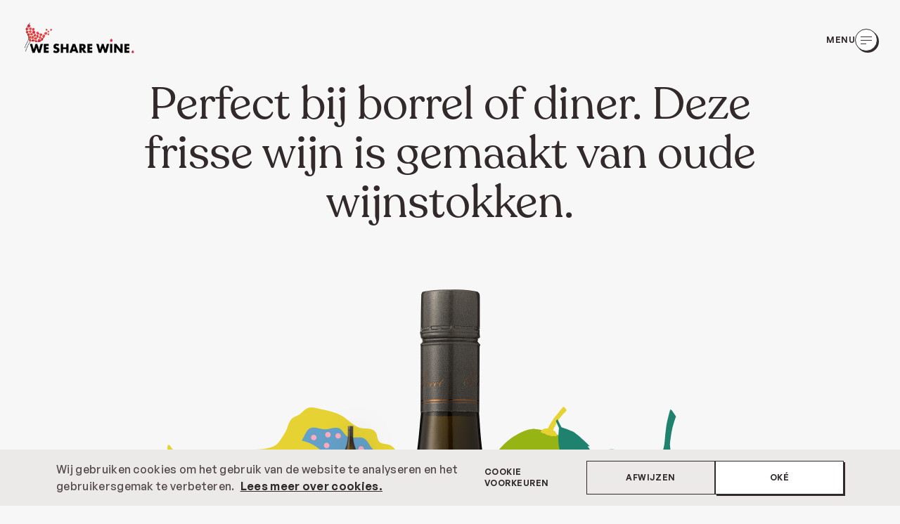

--- FILE ---
content_type: text/html; charset=utf-8
request_url: https://wesharewine.nl/wijn/kloofstreet-old-vine-chenin-blanc/?drinkmoment=wijn-spijs-soep-wijn
body_size: 13635
content:
<!DOCTYPE html><html lang="nl"><head><meta charSet="utf-8"/><meta name="viewport" content="width=device-width, initial-scale=1.0"/><meta name="google-site-verification" content="WCwG8yR6f0DLZI6-gH9-Q-OvEVy_MzAGQIony3QQIc0"/><meta name="p:domain_verify" content="029e119a88b6561fb7d66ad8e08baefd"/><title>Kloofstreet Old Vine Chenin Blanc - WeShareWine</title><meta name="description" content="Deze Kloofstreet Old Vine Chenin Blanc uit Afrika van Mullineaux, is heerlijk bij een borrelplank of het diner. Per fles verkrijgbaar. Proost!"/><meta name="robots" content="index, follow, max-snippet:-1, max-image-preview:large, max-video-preview:-1"/><link rel="canonical" href="https://wesharewine.nl/wijn/kloofstreet-old-vine-chenin-blanc/"/><meta property="og:locale" content="nl_NL"/><meta property="og:type" content="article"/><meta property="og:title" content="Kloofstreet Old Vine Chenin Blanc"/><meta property="og:description" content="Deze Kloofstreet Old Vine Chenin Blanc uit Afrika van Mullineaux, is heerlijk bij een borrelplank of het diner. Per fles verkrijgbaar. Proost!"/><meta property="og:url" content="https://wesharewine.nl/wijn/kloofstreet-old-vine-chenin-blanc/"/><meta property="og:site_name" content="WeShareWine"/><meta property="article:publisher" content="https://www.facebook.com/wesharewine"/><meta property="article:modified_time" content="2025-04-03T14:55:45+00:00"/><meta property="og:image" content="https://dashboard.wesharewine.nl/wp-content/uploads/2022/12/kloof-street-chenin-blanc.png"/><meta property="og:image:width" content="520"/><meta property="og:image:height" content="1800"/><meta property="og:image:type" content="image/png"/><meta name="twitter:card" content="summary_large_image"/><meta name="twitter:label1" content="Prijs"/><meta name="twitter:data1" content="€ 14,95"/><meta name="twitter:label2" content="Beschikbaarheid"/><meta name="twitter:data2" content="Op voorraad"/><script type="application/ld+json" class="yoast-schema-graph">{"@context":"https://schema.org","@graph":[{"@type":["WebPage","ItemPage"],"@id":"https://wesharewine.nl/wijn/kloofstreet-old-vine-chenin-blanc/","url":"https://wesharewine.nl/wijn/kloofstreet-old-vine-chenin-blanc/","name":"Kloofstreet Old Vine Chenin Blanc - WeShareWine","isPartOf":{"@id":"https://dashboard.wesharewine.nl/#website"},"primaryImageOfPage":{"@id":"https://wesharewine.nl/wijn/kloofstreet-old-vine-chenin-blanc/#primaryimage"},"image":{"@id":"https://wesharewine.nl/wijn/kloofstreet-old-vine-chenin-blanc/#primaryimage"},"thumbnailUrl":"https://dashboard.wesharewine.nl/wp-content/uploads/2022/12/kloof-street-chenin-blanc.png","datePublished":"2022-12-11T18:12:47+00:00","dateModified":"2025-04-03T14:55:45+00:00","description":"Deze Kloofstreet Old Vine Chenin Blanc uit Afrika van Mullineaux, is heerlijk bij een borrelplank of het diner. Per fles verkrijgbaar. Proost!","breadcrumb":{"@id":"https://wesharewine.nl/wijn/kloofstreet-old-vine-chenin-blanc/#breadcrumb"},"inLanguage":"nl-NL","potentialAction":[{"@type":"ReadAction","target":["https://wesharewine.nl/wijn/kloofstreet-old-vine-chenin-blanc/"]}]},{"@type":"ImageObject","inLanguage":"nl-NL","@id":"https://wesharewine.nl/wijn/kloofstreet-old-vine-chenin-blanc/#primaryimage","url":"https://dashboard.wesharewine.nl/wp-content/uploads/2022/12/kloof-street-chenin-blanc.png","contentUrl":"https://dashboard.wesharewine.nl/wp-content/uploads/2022/12/kloof-street-chenin-blanc.png","width":520,"height":1800},{"@type":"BreadcrumbList","@id":"https://wesharewine.nl/wijn/kloofstreet-old-vine-chenin-blanc/#breadcrumb","itemListElement":[{"@type":"ListItem","position":1,"name":"Home","item":"https://wesharewine.nl/"},{"@type":"ListItem","position":2,"name":"Kloofstreet Old Vine Chenin Blanc"}]},{"@type":"WebSite","@id":"https://dashboard.wesharewine.nl/#website","url":"https://dashboard.wesharewine.nl/","name":"WeShareWine","description":"","publisher":{"@id":"https://dashboard.wesharewine.nl/#organization"},"potentialAction":[{"@type":"SearchAction","target":{"@type":"EntryPoint","urlTemplate":"https://dashboard.wesharewine.nl/?s={search_term_string}"},"query-input":{"@type":"PropertyValueSpecification","valueRequired":true,"valueName":"search_term_string"}}],"inLanguage":"nl-NL"},{"@type":"Organization","@id":"https://dashboard.wesharewine.nl/#organization","name":"WeShareWine","url":"https://dashboard.wesharewine.nl/","logo":{"@type":"ImageObject","inLanguage":"nl-NL","@id":"https://dashboard.wesharewine.nl/#/schema/logo/image/","url":"https://dashboard.wesharewine.nl/wp-content/uploads/2023/04/logo.webp","contentUrl":"https://dashboard.wesharewine.nl/wp-content/uploads/2023/04/logo.webp","width":384,"height":112,"caption":"WeShareWine"},"image":{"@id":"https://dashboard.wesharewine.nl/#/schema/logo/image/"},"sameAs":["https://www.facebook.com/wesharewine","https://www.pinterest.com/wesharewine/","https://www.instagram.com/wesharewine/"]}]}</script><meta property="og:image" content="https://dashboard.wesharewine.nl/wp-content/uploads/2022/12/kloof-street-chenin-blanc-87x300.png"/><meta name="twitter:card" content="summary_large_image"/><meta property="twitter:domain" content="wesharewine.nl"/><meta property="twitter:url"/><meta name="twitter:title" content="Kloofstreet Old Vine Chenin Blanc"/><meta name="twitter:description" content=""/><meta name="twitter:image" content="https://dashboard.wesharewine.nl/wp-content/uploads/2022/12/kloof-street-chenin-blanc-87x300.png"/><link rel="preload" as="image" imagesrcset="/_next/image/?url=%2F_next%2Fstatic%2Fmedia%2Flogo.a51655f7.png&amp;w=256&amp;q=75 1x, /_next/image/?url=%2F_next%2Fstatic%2Fmedia%2Flogo.a51655f7.png&amp;w=384&amp;q=75 2x"/><meta name="next-head-count" content="34"/><link rel="icon" type="image/png" sizes="192x192" href="/android-chrome-192x192.png"/><link rel="apple-touch-icon" sizes="180x180" href="/apple-touch-icon.png"/><link rel="icon" type="image/png" sizes="32x32" href="/favicon-32x32.png"/><link rel="manifest" href="/site.webmanifest"/><link rel="mask-icon" href="/safari-pinned-tab.svg" color="#da532c"/><link rel="icon" type="image/png" sizes="16x16" href="/favicon-16x16.png"/><link rel="icon" type="image/x-icon" href="/favicon.ico"/><link rel="icon" type="image/svg+xml" href="/favicon.svg"/><link rel="manifest" href="/site.webmanifest"/><meta name="msapplication-TileColor" content="#da532c"/><meta name="msapplication-TileImage" content="/mstile-150x150.png"/><meta name="next-font-preconnect"/><link rel="preload" href="/_next/static/css/9a2f8af2c2bf7b82.css" as="style"/><link rel="stylesheet" href="/_next/static/css/9a2f8af2c2bf7b82.css" data-n-g=""/><link rel="preload" href="/_next/static/css/de47f59fc09d00e4.css" as="style"/><link rel="stylesheet" href="/_next/static/css/de47f59fc09d00e4.css" data-n-p=""/><noscript data-n-css=""></noscript><script defer="" nomodule="" src="/_next/static/chunks/polyfills-5cd94c89d3acac5f.js"></script><script src="" id="MauticSDK" defer="" data-nscript="beforeInteractive">/** This section is only needed once per page if manually copying **/
			if (typeof MauticSDKLoaded == &#x27;undefined&#x27;) {
					var MauticSDKLoaded = true;
					var head            = document.getElementsByTagName(&#x27;head&#x27;)[0];
					var script          = document.createElement(&#x27;script&#x27;);
					script.type         = &#x27;text/javascript&#x27;;
					script.src          = &#x27;https://wesharewine.captuble.com/media/js/mautic-form.js?v70e96c7c&#x27;;
					script.onload       = function() {
							MauticSDK.onLoad();
					};
					head.appendChild(script);
					var MauticDomain = &#x27;https://wesharewine.captuble.com&#x27;;
					var MauticLang   = {
							&#x27;submittingMessage&#x27;: &quot;Please wait...&quot;
					}
			}else if (typeof MauticSDK != &#x27;undefined&#x27;) {
					MauticSDK.onLoad();
			}</script><script src="/_next/static/chunks/webpack-9a76ac889c0ea015.js" defer=""></script><script src="/_next/static/chunks/framework-1b1477f9717fa649.js" defer=""></script><script src="/_next/static/chunks/main-426a21bd5b8f155a.js" defer=""></script><script src="/_next/static/chunks/pages/_app-67653d3889bada3c.js" defer=""></script><script src="/_next/static/chunks/434-45fe0b22383be906.js" defer=""></script><script src="/_next/static/chunks/400-d266f5001afce3ad.js" defer=""></script><script src="/_next/static/chunks/376-65e108f06a6308fc.js" defer=""></script><script src="/_next/static/chunks/947-39943b7f3482fceb.js" defer=""></script><script src="/_next/static/chunks/935-1b633d46ce2b234e.js" defer=""></script><script src="/_next/static/chunks/964-7d46c038a6ff4e84.js" defer=""></script><script src="/_next/static/chunks/734-77b382143331f4e4.js" defer=""></script><script src="/_next/static/chunks/pages/wijn/%5BwineId%5D-b9d7fe84de465ba2.js" defer=""></script><script src="/_next/static/mgsDhehqUAIU6Jd3w0OYh/_buildManifest.js" defer=""></script><script src="/_next/static/mgsDhehqUAIU6Jd3w0OYh/_ssgManifest.js" defer=""></script><script src="/_next/static/mgsDhehqUAIU6Jd3w0OYh/_middlewareManifest.js" defer=""></script></head><body><div id="__next" data-reactroot=""><div id="withCookieBannerLayout"><div id="cookie-container"></div><div id="survey-container"></div><nav class="Navigation_navigation__eSStv"><div class="Navigation_navigation__logo__iGxMi"><a title="Home - WeShareWine" href="/"><span style="box-sizing:border-box;display:inline-block;overflow:hidden;width:160px;height:48px;background:none;opacity:1;border:0;margin:0;padding:0;position:relative"><img alt="Logo We Share Wine" srcSet="/_next/image/?url=%2F_next%2Fstatic%2Fmedia%2Flogo.a51655f7.png&amp;w=256&amp;q=75 1x, /_next/image/?url=%2F_next%2Fstatic%2Fmedia%2Flogo.a51655f7.png&amp;w=384&amp;q=75 2x" src="/_next/image/?url=%2F_next%2Fstatic%2Fmedia%2Flogo.a51655f7.png&amp;w=384&amp;q=75" decoding="async" data-nimg="fixed" style="position:absolute;top:0;left:0;bottom:0;right:0;box-sizing:border-box;padding:0;border:none;margin:auto;display:block;width:0;height:0;min-width:100%;max-width:100%;min-height:100%;max-height:100%"/></span></a></div><div data-focus-guard="true" tabindex="-1" style="width:1px;height:0px;padding:0;overflow:hidden;position:fixed;top:1px;left:1px"></div><div data-focus-lock-disabled="disabled"><div class="Menu_menu__zk_N_"><div class="Menu_menu__menu__ykcGr"><button class="IconButton_button__WQoQH IconButton_showingLabel__OshPL Menu_menu__button__ipIwp"><span>Menu</span><div class="IconButton_svgWrapper__wblj3"><svg height="24" width="24"><use href="/sprite.svg#menu"></use></svg></div></button></div><div class="Menu_menu__open__I3vBb"></div></div></div><div data-focus-guard="true" tabindex="-1" style="width:1px;height:0px;padding:0;overflow:hidden;position:fixed;top:1px;left:1px"></div></nav><main class="wine-detail_winedetail__LOto_" itemscope="" itemType="https://schema.org/Product"><section class="Intro_intro__Uh1ZN"><h1 class="Heading_heading__UbNzO Heading_xxlDesktop__I61Tg Heading_lgMobile__c0Ou5 Intro_leader__FDv9n">Perfect bij borrel of diner. Deze frisse wijn is gemaakt van oude wijnstokken.<!-- -->
</h1><div class="Intro_animation_wrapper__vU_1x"><div class="Intro_background__wrapper__ZIcO5"><div class="Intro_background__OIct_"><picture><source media="(max-width: 46.875rem)" src="/taste-styles/FrisenMineraal.svg" width="375" height="426"/><img src="/taste-styles/FrisenMineraal.svg" role="presentation" alt="" loading="eager"/></picture></div><div style="margin:0 auto;position:absolute;top:0;left:0;right:0;width:162px"><img src="https://dashboard.wesharewine.nl/wp-content/uploads/2022/12/kloof-street-chenin-blanc-96x334.png" srcSet="https://dashboard.wesharewine.nl/wp-content/uploads/2022/12/kloof-street-chenin-blanc-10x32.png 10w, https://dashboard.wesharewine.nl/wp-content/uploads/2022/12/kloof-street-chenin-blanc-17x60.png 17w, https://dashboard.wesharewine.nl/wp-content/uploads/2022/12/kloof-street-chenin-blanc-23x80.png 23w, https://dashboard.wesharewine.nl/wp-content/uploads/2022/12/kloof-street-chenin-blanc-35x120.png 35w, https://dashboard.wesharewine.nl/wp-content/uploads/2022/12/kloof-street-chenin-blanc-46x160.png 46w, https://dashboard.wesharewine.nl/wp-content/uploads/2022/12/kloof-street-chenin-blanc-69x240.png 69w, https://dashboard.wesharewine.nl/wp-content/uploads/2022/12/kloof-street-chenin-blanc-84x290.png 84w, https://dashboard.wesharewine.nl/wp-content/uploads/2022/12/kloof-street-chenin-blanc-96x334.png 96w, https://dashboard.wesharewine.nl/wp-content/uploads/2022/12/kloof-street-chenin-blanc-110x380.png 110w, https://dashboard.wesharewine.nl/wp-content/uploads/2022/12/kloof-street-chenin-blanc-133x460.png 133w, https://dashboard.wesharewine.nl/wp-content/uploads/2022/12/kloof-street-chenin-blanc-165x570.png 165w, https://dashboard.wesharewine.nl/wp-content/uploads/2022/12/kloof-street-chenin-blanc-188x650.png 188w, https://dashboard.wesharewine.nl/wp-content/uploads/2022/12/kloof-street-chenin-blanc-192x665.png 192w, https://dashboard.wesharewine.nl/wp-content/uploads/2022/12/kloof-street-chenin-blanc-220x760.png 220w, https://dashboard.wesharewine.nl/wp-content/uploads/2022/12/kloof-street-chenin-blanc-260x900.png 260w, https://dashboard.wesharewine.nl/wp-content/uploads/2022/12/kloof-street-chenin-blanc-347x1200.png 347w, https://dashboard.wesharewine.nl/wp-content/uploads/2022/12/kloof-street-chenin-blanc-404x1400.png 404w, https://dashboard.wesharewine.nl/wp-content/uploads/2022/12/kloof-street-chenin-blanc-433x1500.png 433w, https://dashboard.wesharewine.nl/wp-content/uploads/2022/12/kloof-street-chenin-blanc-462x1600.png 462w, https://dashboard.wesharewine.nl/wp-content/uploads/2022/12/kloof-street-chenin-blanc-491x1700.png 491w, https://dashboard.wesharewine.nl/wp-content/uploads/2022/12/kloof-street-chenin-blanc-520x1800.png 520w" loading="eager"/></div></div><div class="Intro_info__9PpTm"><div class="Specifications_specifications__Z4BY_"><div class="Specifications_full_column__q5DGH" style="display:flex;flex-direction:column;gap:4px"><h5 class="Heading_heading__UbNzO Heading_xxsDesktop__kQLKA Heading_xxsMobile__coq70">Druivenras</h5><p class="Heading_heading__UbNzO Heading_smDesktop__BP9nl Heading_smMobile__9qMRx">Chenin Blanc</p></div><div><h5 class="Heading_heading__UbNzO Heading_xxsDesktop__kQLKA Heading_xxsMobile__coq70">Oogstjaar</h5><p class="Heading_heading__UbNzO Heading_smDesktop__BP9nl Heading_smMobile__9qMRx">2021</p></div><div><h5 class="Heading_heading__UbNzO Heading_xxsDesktop__kQLKA Heading_xxsMobile__coq70">Type</h5><p class="Heading_heading__UbNzO Heading_smDesktop__BP9nl Heading_smMobile__9qMRx">Wit</p></div><div><h5 class="Heading_heading__UbNzO Heading_xxsDesktop__kQLKA Heading_xxsMobile__coq70">Alcohol</h5><p class="Heading_heading__UbNzO Heading_smDesktop__BP9nl Heading_smMobile__9qMRx">13%</p></div><div><h5 class="Heading_heading__UbNzO Heading_xxsDesktop__kQLKA Heading_xxsMobile__coq70">Smaak</h5><p class="Heading_heading__UbNzO Heading_smDesktop__BP9nl Heading_smMobile__9qMRx">Fris en Mineraal</p></div><div><h5 class="Heading_heading__UbNzO Heading_xxsDesktop__kQLKA Heading_xxsMobile__coq70">Drink temp.</h5><p class="Heading_heading__UbNzO Heading_smDesktop__BP9nl Heading_smMobile__9qMRx">10 - 12 °C</p></div><div><h5 class="Heading_heading__UbNzO Heading_xxsDesktop__kQLKA Heading_xxsMobile__coq70">Streek</h5><p class="Heading_heading__UbNzO Heading_smDesktop__BP9nl Heading_smMobile__9qMRx">Swartland, Zuid Afrika</p></div><div><h5 class="Heading_heading__UbNzO Heading_xxsDesktop__kQLKA Heading_xxsMobile__coq70">Inhoud</h5><p class="Heading_heading__UbNzO Heading_smDesktop__BP9nl Heading_smMobile__9qMRx">0.75 liter</p></div><div><h5 class="Heading_heading__UbNzO Heading_xxsDesktop__kQLKA Heading_xxsMobile__coq70">Classificatie</h5><p class="Heading_heading__UbNzO Heading_smDesktop__BP9nl Heading_smMobile__9qMRx">W.O. Swartland</p></div></div><div class="Intro_infoWineContainer__dxeZF"></div><div class="Intro_right__wrapper__tkinf"><div><p class="Heading_heading__UbNzO Heading_xxsDesktop__kQLKA Heading_xxsMobile__coq70 Intro_small_heading__pXqr9">Naam</p><h2 itemProp="name" class="Heading_heading__UbNzO Heading_xlDesktop__9CyZS Heading_mdMobile__advMS">Kloofstreet Old Vine Chenin Blanc</h2><p class="Heading_heading__UbNzO Heading_xxsDesktop__kQLKA Heading_xxsMobile__coq70 Intro_small_heading__pXqr9">Producent</p><h3 itemProp="name" class="Heading_heading__UbNzO Heading_smDesktop__BP9nl Heading_smMobile__9qMRx Intro_producer__gB4id">Mullineux </h3><div style="display:flex;flex-direction:column;gap:16px"><p class="Heading_heading__UbNzO Heading_xxsDesktop__kQLKA Heading_xxsMobile__coq70">Deel deze wijn</p><div style="display:flex;flex-direction:row;gap:8px"><div class="PageShare_svgWrapper__Vb687"><a href="https://wa.me/?text=Kloofstreet Old Vine Chenin Blanc%0A%0Ahttps://wesharewine.nl/wijn/kloofstreet-old-vine-chenin-blanc/" target="_blank" rel="noreferrer noopener" class="IconButton_button__WQoQH"><div class="IconButton_svgWrapper__wblj3"><svg height="24" width="24"><use href="/sprite.svg#whatsapp"></use></svg></div></a></div><div class="PageShare_svgWrapper__Vb687"><a href="mailto:?subject=Bekijk deze wijn&amp;body=Bekijk de wijn: Kloofstreet Old Vine Chenin Blanc via deze link: https://wesharewine.nl/wijn/kloofstreet-old-vine-chenin-blanc/" class="IconButton_button__WQoQH"><div class="IconButton_svgWrapper__wblj3"><svg height="24" width="24"><use href="/sprite.svg#mail"></use></svg></div></a></div><div class="ClipboardButton_container__qqXW6"><button class="IconButton_button__WQoQH"><div class="IconButton_svgWrapper__wblj3"><svg height="24" width="24"><use href="/sprite.svg#link"></use></svg></div></button></div><div class="PageShare_svgWrapper__Vb687"><a rel="noreferrer" href="https://www.pinterest.com/pin/create/button?url=https://wesharewine.nl/wijn/kloofstreet-old-vine-chenin-blanc/&amp;media=https://dashboard.wesharewine.nl/wp-content/uploads/2022/12/kloof-street-chenin-blanc-87x300.png&amp;description=Kloofstreet Old Vine Chenin Blanc" target="_blank" data-pin-url="https://www.pinterest.com/pin/create/button?url=https://wesharewine.nl/wijn/kloofstreet-old-vine-chenin-blanc/&amp;media=https://dashboard.wesharewine.nl/wp-content/uploads/2022/12/kloof-street-chenin-blanc-87x300.png&amp;description=Kloofstreet Old Vine Chenin Blanc" data-pin-do="buttonBookmark" data-pin-custom="true" class="IconButton_button__WQoQH"><div class="IconButton_svgWrapper__wblj3"><svg height="24" width="24"><use href="/sprite.svg#pinterest"></use></svg></div></a></div></div></div></div></div></div></div></section><section class="TastesLike_section__P8D_3"><h2 class="Heading_heading__UbNzO Heading_xlDesktop__9CyZS Heading_xlMobile__1NkG2 TastesLike_heading__ie4Mm"></h2><p class="Text_text__aEtn3 TastesLike_intro__EB5KS">Naast de minerale toets heeft deze wijn aroma’s van citrus, appel, peer, witte perzik en abrikoos.<!-- -->
</p><div class="TastesLike_items__TKBxn" style="display:flex;flex-direction:column;gap:32px"><div style="display:flex;flex-direction:column;gap:16px"><h3 class="Heading_heading__UbNzO Heading_smDesktop__BP9nl Heading_smMobile__9qMRx">Mondgevoel</h3><div class="TastesLike_item_row__kl3mU"><h4 class="Heading_heading__UbNzO Heading_xsDesktop__BXK8b Heading_xsMobile__yBOTb">Super strak</h4><div class="TastesLike_bars__TCpQ3"><div class="TastesLike_bar__Mp9f_" style="grid-column-start:3"></div></div><h4 class="Heading_heading__UbNzO Heading_xsDesktop__BXK8b Heading_xsMobile__yBOTb TastesLike_max_label__KNnYP">Filmend</h4></div></div><div style="display:flex;flex-direction:column;gap:16px"><h3 class="Heading_heading__UbNzO Heading_smDesktop__BP9nl Heading_smMobile__9qMRx">Smaakgehalte</h3><div class="TastesLike_item_row__kl3mU"><h4 class="Heading_heading__UbNzO Heading_xsDesktop__BXK8b Heading_xsMobile__yBOTb">Laag</h4><div class="TastesLike_bars__TCpQ3"><div class="TastesLike_bar__Mp9f_" style="grid-column-start:4"></div></div><h4 class="Heading_heading__UbNzO Heading_xsDesktop__BXK8b Heading_xsMobile__yBOTb TastesLike_max_label__KNnYP">Hoog</h4></div></div><div style="display:flex;flex-direction:column;gap:16px"><h3 class="Heading_heading__UbNzO Heading_smDesktop__BP9nl Heading_smMobile__9qMRx">Smaaktype</h3><div class="TastesLike_item_row__kl3mU"><h4 class="Heading_heading__UbNzO Heading_xsDesktop__BXK8b Heading_xsMobile__yBOTb">Heel fris</h4><div class="TastesLike_bars__TCpQ3"><div class="TastesLike_bar__Mp9f_" style="grid-column-start:2"></div></div><h4 class="Heading_heading__UbNzO Heading_xsDesktop__BXK8b Heading_xsMobile__yBOTb TastesLike_max_label__KNnYP">Rijp</h4></div></div><div style="display:flex;flex-direction:column;gap:16px"><h3 class="Heading_heading__UbNzO Heading_smDesktop__BP9nl Heading_smMobile__9qMRx">Zoetheid</h3><div class="TastesLike_item_row__kl3mU"><h4 class="Heading_heading__UbNzO Heading_xsDesktop__BXK8b Heading_xsMobile__yBOTb">Droog</h4><div class="TastesLike_bars__TCpQ3"><div class="TastesLike_bar__Mp9f_" style="grid-column-start:1"></div></div><h4 class="Heading_heading__UbNzO Heading_xsDesktop__BXK8b Heading_xsMobile__yBOTb TastesLike_max_label__KNnYP">Zoet</h4></div></div></div></section><section class="DrinkWith_section__iMTzw"><h2 class="Heading_heading__UbNzO Heading_xlDesktop__9CyZS Heading_xlMobile__1NkG2 DrinkWith_heading__3mr5f">Drinken bij...</h2><p class="Text_text__aEtn3 DrinkWith_intro__iovRF">Deze wijn is van zichzelf al fantastisch maar past ook goed bij eten zoals bij diverse visgerechten of vegetarische pasta’s<!-- -->
</p><ul class="DrinkWith_items__I88qD"><li class="DrinkWith_item__FFIvT"><div class="DrinkWith_itemIconWrapper__TgXfY"><div class="DrinkWith_itemIcon___f5wJ"></div></div><p class="Heading_heading__UbNzO Heading_smDesktop__BP9nl Heading_smMobile__9qMRx">Borrelplank</p></li><li class="DrinkWith_item__FFIvT"><div class="DrinkWith_itemIconWrapper__TgXfY"><div class="DrinkWith_itemIcon___f5wJ"></div></div><p class="Heading_heading__UbNzO Heading_smDesktop__BP9nl Heading_smMobile__9qMRx">Tapas</p></li><li class="DrinkWith_item__FFIvT"><div class="DrinkWith_itemIconWrapper__TgXfY"><div class="DrinkWith_itemIcon___f5wJ"></div></div><p class="Heading_heading__UbNzO Heading_smDesktop__BP9nl Heading_smMobile__9qMRx">Garnalencocktail</p></li><li class="DrinkWith_item__FFIvT"><div class="DrinkWith_itemIconWrapper__TgXfY"><div class="DrinkWith_itemIcon___f5wJ"></div></div><p class="Heading_heading__UbNzO Heading_smDesktop__BP9nl Heading_smMobile__9qMRx">Enchilada’s met (vega)kip</p></li><li class="DrinkWith_item__FFIvT"><div class="DrinkWith_itemIconWrapper__TgXfY"><div class="DrinkWith_itemIcon___f5wJ"></div></div><p class="Heading_heading__UbNzO Heading_smDesktop__BP9nl Heading_smMobile__9qMRx">Vissoep</p></li></ul></section><section class="wine-detail_quoteSection__xo0cn"><blockquote class="Blockquote_blockquote__2GQ5A">Deze wijn wordt gemaakt door Chris en Andrea Mullineux. Zij ontmoetten elkaar op een wijnfestival in Frankrijk. Speciaal voor hem emigreerde ze naar Zuid-Afrika. Alleen al vanwege deze lovestory houd ik van deze wijn</blockquote><div class="wine-detail_quotee__5Ui_5"><h6 class="Heading_heading__UbNzO Heading_xxsDesktop__kQLKA Heading_xxsMobile__coq70 wine-detail_quotee__name__PSumw">Roos</h6><h6 class="Heading_heading__UbNzO Heading_xxsDesktop__kQLKA Heading_xxsMobile__coq70">Developer We Share Wine</h6></div></section><section class="BackgroundInfo_section__s89bS"><h2 class="Heading_heading__UbNzO Heading_xlDesktop__9CyZS Heading_xlMobile__1NkG2 BackgroundInfo_heading__MZJY7">Een stukje <br/> achtergrond</h2><div class="BackgroundInfo_content__x9c_O"><p class="Text_text__aEtn3">De makers van deze chenin blanc zetten al hun kennis in die ze hebben. Zo zijn ze niet bang om stokoude wijnstokken naast relatief nieuwe wijnrassen te plaatsen. De wijnen worden gemaakt zonder onnodige toevoegingen. Géén toegevoegde gist. Géén filtering voor het bottelen. En dat levert fraaie wijn op. Uitproberen maar!<!-- -->
</p></div><div class="BackgroundInfo_illustration__H68_7"><img sizes="(min-width:63.9375em) 700px, calc(100vw - 48px)" src="/taste-styles/FrisenMineraal.svg" role="presentation" alt="" loading="lazy"/></div></section></main><div class="AddToCartButton_button__xUzUm"><div class="AddToCartButton_button__left__vqNS1"><div class="AddToCartButton_button__img_wrapper__fUBc5"><img class="AddToCartButton_button__img__Wp7UA" src="https://dashboard.wesharewine.nl/wp-content/uploads/2022/12/kloof-street-chenin-blanc-23x80.png" height="80" width="23" srcSet="https://dashboard.wesharewine.nl/wp-content/uploads/2022/12/kloof-street-chenin-blanc-23x80.png 1x, https://dashboard.wesharewine.nl/wp-content/uploads/2022/12/kloof-street-chenin-blanc-46x160.png 2x, https://dashboard.wesharewine.nl/wp-content/uploads/2022/12/kloof-street-chenin-blanc-69x240.png 3x" alt=""/></div><span class="AddToCartButton_button__price___UuB6">€ 14,95</span></div><div class="AddToCartButton_button__inputs__bnZ7_"><button disabled="" class="IconButton_button__WQoQH IconButton_secondary__hq8Bk IconButton_small__QU7_G"><div class="IconButton_svgWrapper__wblj3"><svg height="16" width="16"><use href="/sprite.svg#minus"></use></svg></div></button><span class="AddToCartButton_button__inputs__value__lOP_w">1</span><button class="IconButton_button__WQoQH IconButton_secondary__hq8Bk IconButton_small__QU7_G"><div class="IconButton_svgWrapper__wblj3"><svg height="16" width="16"><use href="/sprite.svg#plus"></use></svg></div></button></div><div class="AddToCartButton_button__spacer__Ejlai"></div><button class="AddToCartButton_button__add__Hoi3l">Voeg toe</button></div><div id="portal"></div></div><noscript>&lt;iframe src=&quot;https://www.googletagmanager.com/ns.html?id=GTM-TMW5TL9&amp;gtm_auth=J8br2ZcPkXtHTHNT21vB3w&amp;gtm_preview=env-1&quot; height=&quot;0&quot; width=&quot;0&quot; style=&quot;display: none; visibility: hidden;&quot; /&gt;</noscript></div><script id="__NEXT_DATA__" type="application/json">{"props":{"pageProps":{"slug":"kloofstreet-old-vine-chenin-blanc","wine":{"id":1238,"name":"Kloofstreet Old Vine Chenin Blanc","slug":"kloofstreet-old-vine-chenin-blanc","permalink":"https://wesharewine.nl/wijn/kloofstreet-old-vine-chenin-blanc/","date_created":"2022-12-11T19:12:47","date_created_gmt":"2022-12-11T18:12:47","date_modified":"2025-04-03T16:55:45","date_modified_gmt":"2025-04-03T14:55:45","type":"simple","status":"publish","featured":false,"description":"","short_description":"\u003cp\u003ePerfect bij borrel of diner. Deze frisse wijn is gemaakt van oude wijnstokken.\u003c/p\u003e\n","sku":"","price":"14.95","regular_price":"14.95","sale_price":"","date_on_sale_from":null,"date_on_sale_from_gmt":null,"date_on_sale_to":null,"date_on_sale_to_gmt":null,"on_sale":false,"purchasable":true,"total_sales":3,"manage_stock":true,"stock_quantity":3,"backorders":"no","backorders_allowed":false,"backordered":false,"low_stock_amount":null,"sold_individually":false,"weight":"","dimensions":{"length":"","width":"","height":""},"shipping_required":true,"shipping_taxable":true,"shipping_class":"","shipping_class_id":0,"reviews_allowed":false,"average_rating":"0.00","rating_count":0,"purchase_note":"","categories":[],"brands":[],"tags":[],"stock_status":"instock","has_options":false,"post_password":"","global_unique_id":"","yoast_head":"\u003c!-- This site is optimized with the Yoast SEO Premium plugin v24.9 (Yoast SEO v26.3) - https://yoast.com/wordpress/plugins/seo/ --\u003e\n\u003ctitle\u003eKloofstreet Old Vine Chenin Blanc - WeShareWine\u003c/title\u003e\n\u003cmeta name=\"description\" content=\"Deze Kloofstreet Old Vine Chenin Blanc uit Afrika van Mullineaux, is heerlijk bij een borrelplank of het diner. Per fles verkrijgbaar. Proost!\" /\u003e\n\u003cmeta name=\"robots\" content=\"index, follow, max-snippet:-1, max-image-preview:large, max-video-preview:-1\" /\u003e\n\u003clink rel=\"canonical\" href=\"https://wesharewine.nl/wijn/kloofstreet-old-vine-chenin-blanc/\" /\u003e\n\u003cmeta property=\"og:locale\" content=\"nl_NL\" /\u003e\n\u003cmeta property=\"og:type\" content=\"article\" /\u003e\n\u003cmeta property=\"og:title\" content=\"Kloofstreet Old Vine Chenin Blanc\" /\u003e\n\u003cmeta property=\"og:description\" content=\"Deze Kloofstreet Old Vine Chenin Blanc uit Afrika van Mullineaux, is heerlijk bij een borrelplank of het diner. Per fles verkrijgbaar. Proost!\" /\u003e\n\u003cmeta property=\"og:url\" content=\"https://wesharewine.nl/wijn/kloofstreet-old-vine-chenin-blanc/\" /\u003e\n\u003cmeta property=\"og:site_name\" content=\"WeShareWine\" /\u003e\n\u003cmeta property=\"article:publisher\" content=\"https://www.facebook.com/wesharewine\" /\u003e\n\u003cmeta property=\"article:modified_time\" content=\"2025-04-03T14:55:45+00:00\" /\u003e\n\u003cmeta property=\"og:image\" content=\"https://dashboard.wesharewine.nl/wp-content/uploads/2022/12/kloof-street-chenin-blanc.png\" /\u003e\n\t\u003cmeta property=\"og:image:width\" content=\"520\" /\u003e\n\t\u003cmeta property=\"og:image:height\" content=\"1800\" /\u003e\n\t\u003cmeta property=\"og:image:type\" content=\"image/png\" /\u003e\n\u003cmeta name=\"twitter:card\" content=\"summary_large_image\" /\u003e\n\u003cmeta name=\"twitter:label1\" content=\"Prijs\" /\u003e\n\t\u003cmeta name=\"twitter:data1\" content=\"\u0026euro;\u0026nbsp;14,95\" /\u003e\n\t\u003cmeta name=\"twitter:label2\" content=\"Beschikbaarheid\" /\u003e\n\t\u003cmeta name=\"twitter:data2\" content=\"Op voorraad\" /\u003e\n\u003cscript type=\"application/ld+json\" class=\"yoast-schema-graph\"\u003e{\"@context\":\"https://schema.org\",\"@graph\":[{\"@type\":[\"WebPage\",\"ItemPage\"],\"@id\":\"https://wesharewine.nl/wijn/kloofstreet-old-vine-chenin-blanc/\",\"url\":\"https://wesharewine.nl/wijn/kloofstreet-old-vine-chenin-blanc/\",\"name\":\"Kloofstreet Old Vine Chenin Blanc - WeShareWine\",\"isPartOf\":{\"@id\":\"https://dashboard.wesharewine.nl/#website\"},\"primaryImageOfPage\":{\"@id\":\"https://wesharewine.nl/wijn/kloofstreet-old-vine-chenin-blanc/#primaryimage\"},\"image\":{\"@id\":\"https://wesharewine.nl/wijn/kloofstreet-old-vine-chenin-blanc/#primaryimage\"},\"thumbnailUrl\":\"https://dashboard.wesharewine.nl/wp-content/uploads/2022/12/kloof-street-chenin-blanc.png\",\"datePublished\":\"2022-12-11T18:12:47+00:00\",\"dateModified\":\"2025-04-03T14:55:45+00:00\",\"description\":\"Deze Kloofstreet Old Vine Chenin Blanc uit Afrika van Mullineaux, is heerlijk bij een borrelplank of het diner. Per fles verkrijgbaar. Proost!\",\"breadcrumb\":{\"@id\":\"https://wesharewine.nl/wijn/kloofstreet-old-vine-chenin-blanc/#breadcrumb\"},\"inLanguage\":\"nl-NL\",\"potentialAction\":[{\"@type\":\"ReadAction\",\"target\":[\"https://wesharewine.nl/wijn/kloofstreet-old-vine-chenin-blanc/\"]}]},{\"@type\":\"ImageObject\",\"inLanguage\":\"nl-NL\",\"@id\":\"https://wesharewine.nl/wijn/kloofstreet-old-vine-chenin-blanc/#primaryimage\",\"url\":\"https://dashboard.wesharewine.nl/wp-content/uploads/2022/12/kloof-street-chenin-blanc.png\",\"contentUrl\":\"https://dashboard.wesharewine.nl/wp-content/uploads/2022/12/kloof-street-chenin-blanc.png\",\"width\":520,\"height\":1800},{\"@type\":\"BreadcrumbList\",\"@id\":\"https://wesharewine.nl/wijn/kloofstreet-old-vine-chenin-blanc/#breadcrumb\",\"itemListElement\":[{\"@type\":\"ListItem\",\"position\":1,\"name\":\"Home\",\"item\":\"https://wesharewine.nl/\"},{\"@type\":\"ListItem\",\"position\":2,\"name\":\"Kloofstreet Old Vine Chenin Blanc\"}]},{\"@type\":\"WebSite\",\"@id\":\"https://dashboard.wesharewine.nl/#website\",\"url\":\"https://dashboard.wesharewine.nl/\",\"name\":\"WeShareWine\",\"description\":\"\",\"publisher\":{\"@id\":\"https://dashboard.wesharewine.nl/#organization\"},\"potentialAction\":[{\"@type\":\"SearchAction\",\"target\":{\"@type\":\"EntryPoint\",\"urlTemplate\":\"https://dashboard.wesharewine.nl/?s={search_term_string}\"},\"query-input\":{\"@type\":\"PropertyValueSpecification\",\"valueRequired\":true,\"valueName\":\"search_term_string\"}}],\"inLanguage\":\"nl-NL\"},{\"@type\":\"Organization\",\"@id\":\"https://dashboard.wesharewine.nl/#organization\",\"name\":\"WeShareWine\",\"url\":\"https://dashboard.wesharewine.nl/\",\"logo\":{\"@type\":\"ImageObject\",\"inLanguage\":\"nl-NL\",\"@id\":\"https://dashboard.wesharewine.nl/#/schema/logo/image/\",\"url\":\"https://dashboard.wesharewine.nl/wp-content/uploads/2023/04/logo.webp\",\"contentUrl\":\"https://dashboard.wesharewine.nl/wp-content/uploads/2023/04/logo.webp\",\"width\":384,\"height\":112,\"caption\":\"WeShareWine\"},\"image\":{\"@id\":\"https://dashboard.wesharewine.nl/#/schema/logo/image/\"},\"sameAs\":[\"https://www.facebook.com/wesharewine\",\"https://www.pinterest.com/wesharewine/\",\"https://www.instagram.com/wesharewine/\"]}]}\u003c/script\u003e\n\u003c!-- / Yoast SEO Premium plugin. --\u003e","yoast_head_json":{"title":"Kloofstreet Old Vine Chenin Blanc - WeShareWine","description":"Deze Kloofstreet Old Vine Chenin Blanc uit Afrika van Mullineaux, is heerlijk bij een borrelplank of het diner. Per fles verkrijgbaar. Proost!","robots":{"index":"index","follow":"follow","max-snippet":"max-snippet:-1","max-image-preview":"max-image-preview:large","max-video-preview":"max-video-preview:-1"},"canonical":"https://wesharewine.nl/wijn/kloofstreet-old-vine-chenin-blanc/","og_locale":"nl_NL","og_type":"article","og_title":"Kloofstreet Old Vine Chenin Blanc","og_description":"Deze Kloofstreet Old Vine Chenin Blanc uit Afrika van Mullineaux, is heerlijk bij een borrelplank of het diner. Per fles verkrijgbaar. Proost!","og_url":"https://wesharewine.nl/wijn/kloofstreet-old-vine-chenin-blanc/","og_site_name":"WeShareWine","article_publisher":"https://www.facebook.com/wesharewine","article_modified_time":"2025-04-03T14:55:45+00:00","og_image":[{"width":520,"height":1800,"url":"https://dashboard.wesharewine.nl/wp-content/uploads/2022/12/kloof-street-chenin-blanc.png","type":"image/png"}],"twitter_card":"summary_large_image","twitter_misc":{"Prijs":"\u0026euro;\u0026nbsp;14,95","Beschikbaarheid":"Op voorraad"},"schema":{"@context":"https://schema.org","@graph":[{"@type":["WebPage","ItemPage"],"@id":"https://wesharewine.nl/wijn/kloofstreet-old-vine-chenin-blanc/","url":"https://wesharewine.nl/wijn/kloofstreet-old-vine-chenin-blanc/","name":"Kloofstreet Old Vine Chenin Blanc - WeShareWine","isPartOf":{"@id":"https://dashboard.wesharewine.nl/#website"},"primaryImageOfPage":{"@id":"https://wesharewine.nl/wijn/kloofstreet-old-vine-chenin-blanc/#primaryimage"},"image":{"@id":"https://wesharewine.nl/wijn/kloofstreet-old-vine-chenin-blanc/#primaryimage"},"thumbnailUrl":"https://dashboard.wesharewine.nl/wp-content/uploads/2022/12/kloof-street-chenin-blanc.png","datePublished":"2022-12-11T18:12:47+00:00","dateModified":"2025-04-03T14:55:45+00:00","description":"Deze Kloofstreet Old Vine Chenin Blanc uit Afrika van Mullineaux, is heerlijk bij een borrelplank of het diner. Per fles verkrijgbaar. Proost!","breadcrumb":{"@id":"https://wesharewine.nl/wijn/kloofstreet-old-vine-chenin-blanc/#breadcrumb"},"inLanguage":"nl-NL","potentialAction":[{"@type":"ReadAction","target":["https://wesharewine.nl/wijn/kloofstreet-old-vine-chenin-blanc/"]}]},{"@type":"ImageObject","inLanguage":"nl-NL","@id":"https://wesharewine.nl/wijn/kloofstreet-old-vine-chenin-blanc/#primaryimage","url":"https://dashboard.wesharewine.nl/wp-content/uploads/2022/12/kloof-street-chenin-blanc.png","contentUrl":"https://dashboard.wesharewine.nl/wp-content/uploads/2022/12/kloof-street-chenin-blanc.png","width":520,"height":1800},{"@type":"BreadcrumbList","@id":"https://wesharewine.nl/wijn/kloofstreet-old-vine-chenin-blanc/#breadcrumb","itemListElement":[{"@type":"ListItem","position":1,"name":"Home","item":"https://wesharewine.nl/"},{"@type":"ListItem","position":2,"name":"Kloofstreet Old Vine Chenin Blanc"}]},{"@type":"WebSite","@id":"https://dashboard.wesharewine.nl/#website","url":"https://dashboard.wesharewine.nl/","name":"WeShareWine","description":"","publisher":{"@id":"https://dashboard.wesharewine.nl/#organization"},"potentialAction":[{"@type":"SearchAction","target":{"@type":"EntryPoint","urlTemplate":"https://dashboard.wesharewine.nl/?s={search_term_string}"},"query-input":{"@type":"PropertyValueSpecification","valueRequired":true,"valueName":"search_term_string"}}],"inLanguage":"nl-NL"},{"@type":"Organization","@id":"https://dashboard.wesharewine.nl/#organization","name":"WeShareWine","url":"https://dashboard.wesharewine.nl/","logo":{"@type":"ImageObject","inLanguage":"nl-NL","@id":"https://dashboard.wesharewine.nl/#/schema/logo/image/","url":"https://dashboard.wesharewine.nl/wp-content/uploads/2023/04/logo.webp","contentUrl":"https://dashboard.wesharewine.nl/wp-content/uploads/2023/04/logo.webp","width":384,"height":112,"caption":"WeShareWine"},"image":{"@id":"https://dashboard.wesharewine.nl/#/schema/logo/image/"},"sameAs":["https://www.facebook.com/wesharewine","https://www.pinterest.com/wesharewine/","https://www.instagram.com/wesharewine/"]}]}},"featured_media":1239,"acf":{"leader":"\u003cp\u003ePerfect bij borrel of diner. Deze frisse wijn is gemaakt van oude wijnstokken.\u003c/p\u003e\n","producer":"Mullineux ","production":false,"classification":"W.O. Swartland","alcohol_percentage":"13","storage_temperature":{"min":"10","max":"18"},"drinking_temperature":{"min":"10","max":"12"},"bottle_contents":"750","color":{"term_id":29,"name":"Wit","slug":"witte_stille_wijn","term_group":0,"term_taxonomy_id":29,"taxonomy":"color","description":"witte stille wijn","parent":0,"count":50,"filter":"raw"},"taste_profile":{"term_id":31,"name":"Fris en Mineraal","slug":"fris_mineraal","term_group":0,"term_taxonomy_id":31,"taxonomy":"taste-profile","description":"Fris en Mineraal","parent":0,"count":11,"filter":"raw"},"grapes":[{"grape":"Chenin Blanc"}],"country":{"term_id":47,"name":"Zuid Afrika","slug":"zuid-afrika","term_group":0,"term_taxonomy_id":47,"taxonomy":"country","description":"Zuid Afrika","parent":0,"count":20,"filter":"raw"},"region":"Swartland","year":"2021","drinkmoments":[1152,357,328,354,1278,1360,1416,1427,1447],"tastes_like":{"introduction":"\u003cp\u003eNaast de minerale toets heeft deze wijn aroma’s van citrus, appel, peer, witte perzik en abrikoos.\u003c/p\u003e\n","tastes":[{"name":"Mondgevoel","min_label":"Super strak","value":"3","max_label":"Filmend"},{"name":"Smaakgehalte","min_label":"Laag","value":"4","max_label":"Hoog"},{"name":"Smaaktype","min_label":"Heel fris","value":"2","max_label":"Rijp"},{"name":"Zoetheid","min_label":"Droog","value":"1","max_label":"Zoet"}]},"drink_with":{"introduction":"\u003cp\u003eDeze wijn is van zichzelf al fantastisch maar past ook goed bij eten zoals bij diverse visgerechten of vegetarische pasta\u0026#8217;s\u003c/p\u003e\n","list":[{"item":"Borrelplank"},{"item":"Tapas"},{"item":"Garnalencocktail"},{"item":"Enchilada’s met (vega)kip"},{"item":"Vissoep"}]},"quote":"Deze wijn wordt gemaakt door Chris en Andrea Mullineux. Zij ontmoetten elkaar op een wijnfestival in Frankrijk. Speciaal voor hem emigreerde ze naar Zuid-Afrika. Alleen al vanwege deze lovestory houd ik van deze wijn","quotee":{"name":"Roos","credentials":"Developer We Share Wine"},"background_info":"\u003cp\u003eDe makers van deze chenin blanc zetten al hun kennis in die ze hebben. Zo zijn ze niet bang om stokoude wijnstokken naast relatief nieuwe wijnrassen te plaatsen. De wijnen worden gemaakt zonder onnodige toevoegingen. Géén toegevoegde gist. Géén filtering voor het bottelen. En dat levert fraaie wijn op. Uitproberen maar!\u003c/p\u003e\n"},"_links":{"self":[{"href":"https://dashboard.wesharewine.nl/wp-json/wc/v3/products/1238","targetHints":{"allow":["GET","POST","PUT","PATCH","DELETE"]}}],"collection":[{"href":"https://dashboard.wesharewine.nl/wp-json/wc/v3/products"}]}},"domain":"wesharewine.nl","url":null,"fallback":{"/wsw/v1/menu":{"primary":[{"ID":186,"post_author":"1","post_date":"2022-06-13 08:34:43","post_date_gmt":"2022-03-07 13:39:57","post_content":"","post_title":"Drinkmomenten","post_excerpt":"","post_status":"publish","comment_status":"closed","ping_status":"closed","post_password":"","post_name":"drinkmomenten","to_ping":"","pinged":"","post_modified":"2022-06-13 08:34:43","post_modified_gmt":"2022-06-13 08:34:43","post_content_filtered":"","post_parent":0,"guid":"/?p=186","menu_order":1,"post_type":"nav_menu_item","post_mime_type":"","comment_count":"0","filter":"raw","db_id":186,"menu_item_parent":"0","object_id":"186","object":"custom","type":"custom","type_label":"Aangepaste link","title":"Drinkmomenten","url":"/vragenlijst","target":"","attr_title":"","description":"","classes":[""],"xfn":""},{"ID":372,"post_author":"1","post_date":"2022-06-13 08:34:43","post_date_gmt":"2022-05-17 14:24:36","post_content":" ","post_title":"","post_excerpt":"","post_status":"publish","comment_status":"closed","ping_status":"closed","post_password":"","post_name":"372","to_ping":"","pinged":"","post_modified":"2022-06-13 08:34:43","post_modified_gmt":"2022-06-13 08:34:43","post_content_filtered":"","post_parent":0,"guid":"https://wesharewine.finalfinal.dev/?p=372","menu_order":2,"post_type":"nav_menu_item","post_mime_type":"","comment_count":"0","filter":"raw","db_id":372,"menu_item_parent":"0","object_id":"320","object":"page","type":"post_type","type_label":"Pagina","url":"https://wesharewine.nl/smaakstijlen/","title":"Smaakstijlen","target":"","attr_title":"","description":"","classes":[""],"xfn":""},{"ID":182,"post_author":"1","post_date":"2022-06-13 08:34:43","post_date_gmt":"2022-03-07 13:39:57","post_content":"","post_title":"Over ons","post_excerpt":"","post_status":"publish","comment_status":"closed","ping_status":"closed","post_password":"","post_name":"over-ons","to_ping":"","pinged":"","post_modified":"2022-06-13 08:34:43","post_modified_gmt":"2022-06-13 08:34:43","post_content_filtered":"","post_parent":0,"guid":"/?p=182","menu_order":3,"post_type":"nav_menu_item","post_mime_type":"","comment_count":"0","filter":"raw","db_id":182,"menu_item_parent":"0","object_id":"18","object":"page","type":"post_type","type_label":"Pagina","url":"https://wesharewine.nl/het-verhaal-van-wesharewine/","title":"Over ons","target":"","attr_title":"","description":"","classes":[""],"xfn":""},{"ID":371,"post_author":"1","post_date":"2022-06-13 08:34:43","post_date_gmt":"2022-05-17 14:24:36","post_content":" ","post_title":"","post_excerpt":"","post_status":"publish","comment_status":"closed","ping_status":"closed","post_password":"","post_name":"371","to_ping":"","pinged":"","post_modified":"2022-06-13 08:34:43","post_modified_gmt":"2022-06-13 08:34:43","post_content_filtered":"","post_parent":0,"guid":"https://wesharewine.finalfinal.dev/?p=371","menu_order":4,"post_type":"nav_menu_item","post_mime_type":"","comment_count":"0","filter":"raw","db_id":371,"menu_item_parent":"0","object_id":"229","object":"page","type":"post_type","type_label":"Pagina","url":"https://wesharewine.nl/contact/","title":"Contact","target":"","attr_title":"","description":"","classes":[""],"xfn":""}],"footer":[{"ID":649,"post_author":"1","post_date":"2022-06-13 08:35:08","post_date_gmt":"2022-06-09 12:51:11","post_content":" ","post_title":"","post_excerpt":"","post_status":"publish","comment_status":"closed","ping_status":"closed","post_password":"","post_name":"649","to_ping":"","pinged":"","post_modified":"2022-06-13 08:35:08","post_modified_gmt":"2022-06-13 08:35:08","post_content_filtered":"","post_parent":0,"guid":"https://wesharewine.finalfinal.dev/?p=649","menu_order":1,"post_type":"nav_menu_item","post_mime_type":"","comment_count":"0","filter":"raw","db_id":649,"menu_item_parent":"0","object_id":"646","object":"page","type":"post_type","type_label":"Pagina","url":"https://wesharewine.nl/faq/","title":"FAQ","target":"","attr_title":"","description":"","classes":[""],"xfn":""},{"ID":626,"post_author":"1","post_date":"2022-06-13 08:35:08","post_date_gmt":"2022-06-08 11:40:20","post_content":" ","post_title":"","post_excerpt":"","post_status":"publish","comment_status":"closed","ping_status":"closed","post_password":"","post_name":"626","to_ping":"","pinged":"","post_modified":"2022-06-13 08:35:08","post_modified_gmt":"2022-06-13 08:35:08","post_content_filtered":"","post_parent":0,"guid":"https://wesharewine.finalfinal.dev/?p=626","menu_order":2,"post_type":"nav_menu_item","post_mime_type":"","comment_count":"0","filter":"raw","db_id":626,"menu_item_parent":"0","object_id":"599","object":"page","type":"post_type","type_label":"Pagina","url":"https://wesharewine.nl/algemene-voorwaarden/","title":"Algemene voorwaarden","target":"","attr_title":"","description":"","classes":[""],"xfn":""},{"ID":627,"post_author":"1","post_date":"2022-06-13 08:35:08","post_date_gmt":"2022-06-08 11:40:20","post_content":" ","post_title":"","post_excerpt":"","post_status":"publish","comment_status":"closed","ping_status":"closed","post_password":"","post_name":"627","to_ping":"","pinged":"","post_modified":"2022-06-13 08:35:08","post_modified_gmt":"2022-06-13 08:35:08","post_content_filtered":"","post_parent":0,"guid":"https://wesharewine.finalfinal.dev/?p=627","menu_order":3,"post_type":"nav_menu_item","post_mime_type":"","comment_count":"0","filter":"raw","db_id":627,"menu_item_parent":"0","object_id":"3","object":"page","type":"post_type","type_label":"Pagina","url":"https://wesharewine.nl/privacy-policy/","title":"Privacy Policy","target":"","attr_title":"","description":"","classes":[""],"xfn":""}],"icon":[{"ID":191,"post_author":"1","post_date":"2022-11-10 09:59:47","post_date_gmt":"2022-03-07 13:45:12","post_content":"","post_title":"facebook","post_excerpt":"","post_status":"publish","comment_status":"closed","ping_status":"closed","post_password":"","post_name":"facebook","to_ping":"","pinged":"","post_modified":"2022-11-10 09:59:47","post_modified_gmt":"2022-11-10 09:59:47","post_content_filtered":"","post_parent":0,"guid":"/?p=191","menu_order":1,"post_type":"nav_menu_item","post_mime_type":"","comment_count":"0","filter":"raw","db_id":191,"menu_item_parent":"0","object_id":"191","object":"custom","type":"custom","type_label":"Aangepaste link","title":"facebook","url":"https://www.facebook.com/wesharewine","target":"","attr_title":"","description":"","classes":[""],"xfn":""},{"ID":192,"post_author":"1","post_date":"2022-11-10 09:59:47","post_date_gmt":"2022-03-07 13:45:12","post_content":"","post_title":"instagram","post_excerpt":"","post_status":"publish","comment_status":"closed","ping_status":"closed","post_password":"","post_name":"instagram","to_ping":"","pinged":"","post_modified":"2022-11-10 09:59:47","post_modified_gmt":"2022-11-10 09:59:47","post_content_filtered":"","post_parent":0,"guid":"/?p=192","menu_order":2,"post_type":"nav_menu_item","post_mime_type":"","comment_count":"0","filter":"raw","db_id":192,"menu_item_parent":"0","object_id":"192","object":"custom","type":"custom","type_label":"Aangepaste link","title":"instagram","url":"https://www.instagram.com/wesharewine","target":"","attr_title":"","description":"","classes":[""],"xfn":""},{"ID":193,"post_author":"1","post_date":"2022-11-10 09:59:47","post_date_gmt":"2022-03-07 13:45:12","post_content":"","post_title":"mail","post_excerpt":"","post_status":"publish","comment_status":"closed","ping_status":"closed","post_password":"","post_name":"mail","to_ping":"","pinged":"","post_modified":"2022-11-10 09:59:47","post_modified_gmt":"2022-11-10 09:59:47","post_content_filtered":"","post_parent":0,"guid":"/?p=193","menu_order":3,"post_type":"nav_menu_item","post_mime_type":"","comment_count":"0","filter":"raw","db_id":193,"menu_item_parent":"0","object_id":"193","object":"custom","type":"custom","type_label":"Aangepaste link","title":"mail","url":"mailto:info@wesharewine.nl?subject=Wesharewine","target":"","attr_title":"","description":"","classes":[""],"xfn":""},{"ID":194,"post_author":"1","post_date":"2022-11-10 09:59:47","post_date_gmt":"2022-03-07 13:45:37","post_content":"","post_title":"whatsapp","post_excerpt":"","post_status":"publish","comment_status":"closed","ping_status":"closed","post_password":"","post_name":"whatsapp","to_ping":"","pinged":"","post_modified":"2022-11-10 09:59:47","post_modified_gmt":"2022-11-10 09:59:47","post_content_filtered":"","post_parent":0,"guid":"/?p=194","menu_order":4,"post_type":"nav_menu_item","post_mime_type":"","comment_count":"0","filter":"raw","db_id":194,"menu_item_parent":"0","object_id":"194","object":"custom","type":"custom","type_label":"Aangepaste link","title":"whatsapp","url":"https://wa.me/850604848","target":"","attr_title":"","description":"","classes":[""],"xfn":""}]},"/wsw/v1/wine/kloofstreet-old-vine-chenin-blanc":{"id":1238,"name":"Kloofstreet Old Vine Chenin Blanc","slug":"kloofstreet-old-vine-chenin-blanc","permalink":"https://wesharewine.nl/wijn/kloofstreet-old-vine-chenin-blanc/","date_created":"2022-12-11T19:12:47","date_created_gmt":"2022-12-11T18:12:47","date_modified":"2025-04-03T16:55:45","date_modified_gmt":"2025-04-03T14:55:45","type":"simple","status":"publish","featured":false,"description":"","short_description":"\u003cp\u003ePerfect bij borrel of diner. Deze frisse wijn is gemaakt van oude wijnstokken.\u003c/p\u003e\n","sku":"","price":"14.95","regular_price":"14.95","sale_price":"","date_on_sale_from":null,"date_on_sale_from_gmt":null,"date_on_sale_to":null,"date_on_sale_to_gmt":null,"on_sale":false,"purchasable":true,"total_sales":3,"manage_stock":true,"stock_quantity":3,"backorders":"no","backorders_allowed":false,"backordered":false,"low_stock_amount":null,"sold_individually":false,"weight":"","dimensions":{"length":"","width":"","height":""},"shipping_required":true,"shipping_taxable":true,"shipping_class":"","shipping_class_id":0,"reviews_allowed":false,"average_rating":"0.00","rating_count":0,"purchase_note":"","categories":[],"brands":[],"tags":[],"stock_status":"instock","has_options":false,"post_password":"","global_unique_id":"","yoast_head":"\u003c!-- This site is optimized with the Yoast SEO Premium plugin v24.9 (Yoast SEO v26.3) - https://yoast.com/wordpress/plugins/seo/ --\u003e\n\u003ctitle\u003eKloofstreet Old Vine Chenin Blanc - WeShareWine\u003c/title\u003e\n\u003cmeta name=\"description\" content=\"Deze Kloofstreet Old Vine Chenin Blanc uit Afrika van Mullineaux, is heerlijk bij een borrelplank of het diner. Per fles verkrijgbaar. Proost!\" /\u003e\n\u003cmeta name=\"robots\" content=\"index, follow, max-snippet:-1, max-image-preview:large, max-video-preview:-1\" /\u003e\n\u003clink rel=\"canonical\" href=\"https://wesharewine.nl/wijn/kloofstreet-old-vine-chenin-blanc/\" /\u003e\n\u003cmeta property=\"og:locale\" content=\"nl_NL\" /\u003e\n\u003cmeta property=\"og:type\" content=\"article\" /\u003e\n\u003cmeta property=\"og:title\" content=\"Kloofstreet Old Vine Chenin Blanc\" /\u003e\n\u003cmeta property=\"og:description\" content=\"Deze Kloofstreet Old Vine Chenin Blanc uit Afrika van Mullineaux, is heerlijk bij een borrelplank of het diner. Per fles verkrijgbaar. Proost!\" /\u003e\n\u003cmeta property=\"og:url\" content=\"https://wesharewine.nl/wijn/kloofstreet-old-vine-chenin-blanc/\" /\u003e\n\u003cmeta property=\"og:site_name\" content=\"WeShareWine\" /\u003e\n\u003cmeta property=\"article:publisher\" content=\"https://www.facebook.com/wesharewine\" /\u003e\n\u003cmeta property=\"article:modified_time\" content=\"2025-04-03T14:55:45+00:00\" /\u003e\n\u003cmeta property=\"og:image\" content=\"https://dashboard.wesharewine.nl/wp-content/uploads/2022/12/kloof-street-chenin-blanc.png\" /\u003e\n\t\u003cmeta property=\"og:image:width\" content=\"520\" /\u003e\n\t\u003cmeta property=\"og:image:height\" content=\"1800\" /\u003e\n\t\u003cmeta property=\"og:image:type\" content=\"image/png\" /\u003e\n\u003cmeta name=\"twitter:card\" content=\"summary_large_image\" /\u003e\n\u003cmeta name=\"twitter:label1\" content=\"Prijs\" /\u003e\n\t\u003cmeta name=\"twitter:data1\" content=\"\u0026euro;\u0026nbsp;14,95\" /\u003e\n\t\u003cmeta name=\"twitter:label2\" content=\"Beschikbaarheid\" /\u003e\n\t\u003cmeta name=\"twitter:data2\" content=\"Op voorraad\" /\u003e\n\u003cscript type=\"application/ld+json\" class=\"yoast-schema-graph\"\u003e{\"@context\":\"https://schema.org\",\"@graph\":[{\"@type\":[\"WebPage\",\"ItemPage\"],\"@id\":\"https://wesharewine.nl/wijn/kloofstreet-old-vine-chenin-blanc/\",\"url\":\"https://wesharewine.nl/wijn/kloofstreet-old-vine-chenin-blanc/\",\"name\":\"Kloofstreet Old Vine Chenin Blanc - WeShareWine\",\"isPartOf\":{\"@id\":\"https://dashboard.wesharewine.nl/#website\"},\"primaryImageOfPage\":{\"@id\":\"https://wesharewine.nl/wijn/kloofstreet-old-vine-chenin-blanc/#primaryimage\"},\"image\":{\"@id\":\"https://wesharewine.nl/wijn/kloofstreet-old-vine-chenin-blanc/#primaryimage\"},\"thumbnailUrl\":\"https://dashboard.wesharewine.nl/wp-content/uploads/2022/12/kloof-street-chenin-blanc.png\",\"datePublished\":\"2022-12-11T18:12:47+00:00\",\"dateModified\":\"2025-04-03T14:55:45+00:00\",\"description\":\"Deze Kloofstreet Old Vine Chenin Blanc uit Afrika van Mullineaux, is heerlijk bij een borrelplank of het diner. Per fles verkrijgbaar. Proost!\",\"breadcrumb\":{\"@id\":\"https://wesharewine.nl/wijn/kloofstreet-old-vine-chenin-blanc/#breadcrumb\"},\"inLanguage\":\"nl-NL\",\"potentialAction\":[{\"@type\":\"ReadAction\",\"target\":[\"https://wesharewine.nl/wijn/kloofstreet-old-vine-chenin-blanc/\"]}]},{\"@type\":\"ImageObject\",\"inLanguage\":\"nl-NL\",\"@id\":\"https://wesharewine.nl/wijn/kloofstreet-old-vine-chenin-blanc/#primaryimage\",\"url\":\"https://dashboard.wesharewine.nl/wp-content/uploads/2022/12/kloof-street-chenin-blanc.png\",\"contentUrl\":\"https://dashboard.wesharewine.nl/wp-content/uploads/2022/12/kloof-street-chenin-blanc.png\",\"width\":520,\"height\":1800},{\"@type\":\"BreadcrumbList\",\"@id\":\"https://wesharewine.nl/wijn/kloofstreet-old-vine-chenin-blanc/#breadcrumb\",\"itemListElement\":[{\"@type\":\"ListItem\",\"position\":1,\"name\":\"Home\",\"item\":\"https://wesharewine.nl/\"},{\"@type\":\"ListItem\",\"position\":2,\"name\":\"Kloofstreet Old Vine Chenin Blanc\"}]},{\"@type\":\"WebSite\",\"@id\":\"https://dashboard.wesharewine.nl/#website\",\"url\":\"https://dashboard.wesharewine.nl/\",\"name\":\"WeShareWine\",\"description\":\"\",\"publisher\":{\"@id\":\"https://dashboard.wesharewine.nl/#organization\"},\"potentialAction\":[{\"@type\":\"SearchAction\",\"target\":{\"@type\":\"EntryPoint\",\"urlTemplate\":\"https://dashboard.wesharewine.nl/?s={search_term_string}\"},\"query-input\":{\"@type\":\"PropertyValueSpecification\",\"valueRequired\":true,\"valueName\":\"search_term_string\"}}],\"inLanguage\":\"nl-NL\"},{\"@type\":\"Organization\",\"@id\":\"https://dashboard.wesharewine.nl/#organization\",\"name\":\"WeShareWine\",\"url\":\"https://dashboard.wesharewine.nl/\",\"logo\":{\"@type\":\"ImageObject\",\"inLanguage\":\"nl-NL\",\"@id\":\"https://dashboard.wesharewine.nl/#/schema/logo/image/\",\"url\":\"https://dashboard.wesharewine.nl/wp-content/uploads/2023/04/logo.webp\",\"contentUrl\":\"https://dashboard.wesharewine.nl/wp-content/uploads/2023/04/logo.webp\",\"width\":384,\"height\":112,\"caption\":\"WeShareWine\"},\"image\":{\"@id\":\"https://dashboard.wesharewine.nl/#/schema/logo/image/\"},\"sameAs\":[\"https://www.facebook.com/wesharewine\",\"https://www.pinterest.com/wesharewine/\",\"https://www.instagram.com/wesharewine/\"]}]}\u003c/script\u003e\n\u003c!-- / Yoast SEO Premium plugin. --\u003e","yoast_head_json":{"title":"Kloofstreet Old Vine Chenin Blanc - WeShareWine","description":"Deze Kloofstreet Old Vine Chenin Blanc uit Afrika van Mullineaux, is heerlijk bij een borrelplank of het diner. Per fles verkrijgbaar. Proost!","robots":{"index":"index","follow":"follow","max-snippet":"max-snippet:-1","max-image-preview":"max-image-preview:large","max-video-preview":"max-video-preview:-1"},"canonical":"https://wesharewine.nl/wijn/kloofstreet-old-vine-chenin-blanc/","og_locale":"nl_NL","og_type":"article","og_title":"Kloofstreet Old Vine Chenin Blanc","og_description":"Deze Kloofstreet Old Vine Chenin Blanc uit Afrika van Mullineaux, is heerlijk bij een borrelplank of het diner. Per fles verkrijgbaar. Proost!","og_url":"https://wesharewine.nl/wijn/kloofstreet-old-vine-chenin-blanc/","og_site_name":"WeShareWine","article_publisher":"https://www.facebook.com/wesharewine","article_modified_time":"2025-04-03T14:55:45+00:00","og_image":[{"width":520,"height":1800,"url":"https://dashboard.wesharewine.nl/wp-content/uploads/2022/12/kloof-street-chenin-blanc.png","type":"image/png"}],"twitter_card":"summary_large_image","twitter_misc":{"Prijs":"\u0026euro;\u0026nbsp;14,95","Beschikbaarheid":"Op voorraad"},"schema":{"@context":"https://schema.org","@graph":[{"@type":["WebPage","ItemPage"],"@id":"https://wesharewine.nl/wijn/kloofstreet-old-vine-chenin-blanc/","url":"https://wesharewine.nl/wijn/kloofstreet-old-vine-chenin-blanc/","name":"Kloofstreet Old Vine Chenin Blanc - WeShareWine","isPartOf":{"@id":"https://dashboard.wesharewine.nl/#website"},"primaryImageOfPage":{"@id":"https://wesharewine.nl/wijn/kloofstreet-old-vine-chenin-blanc/#primaryimage"},"image":{"@id":"https://wesharewine.nl/wijn/kloofstreet-old-vine-chenin-blanc/#primaryimage"},"thumbnailUrl":"https://dashboard.wesharewine.nl/wp-content/uploads/2022/12/kloof-street-chenin-blanc.png","datePublished":"2022-12-11T18:12:47+00:00","dateModified":"2025-04-03T14:55:45+00:00","description":"Deze Kloofstreet Old Vine Chenin Blanc uit Afrika van Mullineaux, is heerlijk bij een borrelplank of het diner. Per fles verkrijgbaar. Proost!","breadcrumb":{"@id":"https://wesharewine.nl/wijn/kloofstreet-old-vine-chenin-blanc/#breadcrumb"},"inLanguage":"nl-NL","potentialAction":[{"@type":"ReadAction","target":["https://wesharewine.nl/wijn/kloofstreet-old-vine-chenin-blanc/"]}]},{"@type":"ImageObject","inLanguage":"nl-NL","@id":"https://wesharewine.nl/wijn/kloofstreet-old-vine-chenin-blanc/#primaryimage","url":"https://dashboard.wesharewine.nl/wp-content/uploads/2022/12/kloof-street-chenin-blanc.png","contentUrl":"https://dashboard.wesharewine.nl/wp-content/uploads/2022/12/kloof-street-chenin-blanc.png","width":520,"height":1800},{"@type":"BreadcrumbList","@id":"https://wesharewine.nl/wijn/kloofstreet-old-vine-chenin-blanc/#breadcrumb","itemListElement":[{"@type":"ListItem","position":1,"name":"Home","item":"https://wesharewine.nl/"},{"@type":"ListItem","position":2,"name":"Kloofstreet Old Vine Chenin Blanc"}]},{"@type":"WebSite","@id":"https://dashboard.wesharewine.nl/#website","url":"https://dashboard.wesharewine.nl/","name":"WeShareWine","description":"","publisher":{"@id":"https://dashboard.wesharewine.nl/#organization"},"potentialAction":[{"@type":"SearchAction","target":{"@type":"EntryPoint","urlTemplate":"https://dashboard.wesharewine.nl/?s={search_term_string}"},"query-input":{"@type":"PropertyValueSpecification","valueRequired":true,"valueName":"search_term_string"}}],"inLanguage":"nl-NL"},{"@type":"Organization","@id":"https://dashboard.wesharewine.nl/#organization","name":"WeShareWine","url":"https://dashboard.wesharewine.nl/","logo":{"@type":"ImageObject","inLanguage":"nl-NL","@id":"https://dashboard.wesharewine.nl/#/schema/logo/image/","url":"https://dashboard.wesharewine.nl/wp-content/uploads/2023/04/logo.webp","contentUrl":"https://dashboard.wesharewine.nl/wp-content/uploads/2023/04/logo.webp","width":384,"height":112,"caption":"WeShareWine"},"image":{"@id":"https://dashboard.wesharewine.nl/#/schema/logo/image/"},"sameAs":["https://www.facebook.com/wesharewine","https://www.pinterest.com/wesharewine/","https://www.instagram.com/wesharewine/"]}]}},"featured_media":1239,"acf":{"leader":"\u003cp\u003ePerfect bij borrel of diner. Deze frisse wijn is gemaakt van oude wijnstokken.\u003c/p\u003e\n","producer":"Mullineux ","production":false,"classification":"W.O. Swartland","alcohol_percentage":"13","storage_temperature":{"min":"10","max":"18"},"drinking_temperature":{"min":"10","max":"12"},"bottle_contents":"750","color":{"term_id":29,"name":"Wit","slug":"witte_stille_wijn","term_group":0,"term_taxonomy_id":29,"taxonomy":"color","description":"witte stille wijn","parent":0,"count":50,"filter":"raw"},"taste_profile":{"term_id":31,"name":"Fris en Mineraal","slug":"fris_mineraal","term_group":0,"term_taxonomy_id":31,"taxonomy":"taste-profile","description":"Fris en Mineraal","parent":0,"count":11,"filter":"raw"},"grapes":[{"grape":"Chenin Blanc"}],"country":{"term_id":47,"name":"Zuid Afrika","slug":"zuid-afrika","term_group":0,"term_taxonomy_id":47,"taxonomy":"country","description":"Zuid Afrika","parent":0,"count":20,"filter":"raw"},"region":"Swartland","year":"2021","drinkmoments":[1152,357,328,354,1278,1360,1416,1427,1447],"tastes_like":{"introduction":"\u003cp\u003eNaast de minerale toets heeft deze wijn aroma’s van citrus, appel, peer, witte perzik en abrikoos.\u003c/p\u003e\n","tastes":[{"name":"Mondgevoel","min_label":"Super strak","value":"3","max_label":"Filmend"},{"name":"Smaakgehalte","min_label":"Laag","value":"4","max_label":"Hoog"},{"name":"Smaaktype","min_label":"Heel fris","value":"2","max_label":"Rijp"},{"name":"Zoetheid","min_label":"Droog","value":"1","max_label":"Zoet"}]},"drink_with":{"introduction":"\u003cp\u003eDeze wijn is van zichzelf al fantastisch maar past ook goed bij eten zoals bij diverse visgerechten of vegetarische pasta\u0026#8217;s\u003c/p\u003e\n","list":[{"item":"Borrelplank"},{"item":"Tapas"},{"item":"Garnalencocktail"},{"item":"Enchilada’s met (vega)kip"},{"item":"Vissoep"}]},"quote":"Deze wijn wordt gemaakt door Chris en Andrea Mullineux. Zij ontmoetten elkaar op een wijnfestival in Frankrijk. Speciaal voor hem emigreerde ze naar Zuid-Afrika. Alleen al vanwege deze lovestory houd ik van deze wijn","quotee":{"name":"Roos","credentials":"Developer We Share Wine"},"background_info":"\u003cp\u003eDe makers van deze chenin blanc zetten al hun kennis in die ze hebben. Zo zijn ze niet bang om stokoude wijnstokken naast relatief nieuwe wijnrassen te plaatsen. De wijnen worden gemaakt zonder onnodige toevoegingen. Géén toegevoegde gist. Géén filtering voor het bottelen. En dat levert fraaie wijn op. Uitproberen maar!\u003c/p\u003e\n"},"_links":{"self":[{"href":"https://dashboard.wesharewine.nl/wp-json/wc/v3/products/1238","targetHints":{"allow":["GET","POST","PUT","PATCH","DELETE"]}}],"collection":[{"href":"https://dashboard.wesharewine.nl/wp-json/wc/v3/products"}]}},"/wp/v2/media/1239":{"id":1239,"date":"2022-12-11T18:06:30","date_gmt":"2022-12-11T18:06:30","guid":{"rendered":"https://dashboard.wesharewine.nl/wp-content/uploads/2022/12/kloof-street-chenin-blanc.png"},"modified":"2022-12-11T18:06:30","modified_gmt":"2022-12-11T18:06:30","slug":"kloof-street-chenin-blanc","status":"inherit","type":"attachment","link":"https://dashboard.wesharewine.nl/?attachment_id=1239","title":{"rendered":"kloof street chenin blanc"},"author":6,"featured_media":0,"comment_status":"closed","ping_status":"closed","template":"","meta":{"_acf_changed":false,"inline_featured_image":false},"class_list":["post-1239","attachment","type-attachment","status-inherit","hentry"],"acf":[],"description":{"rendered":"\u003cp class=\"attachment\"\u003e\u003ca href='https://dashboard.wesharewine.nl/wp-content/uploads/2022/12/kloof-street-chenin-blanc.png'\u003e\u003cimg loading=\"lazy\" decoding=\"async\" width=\"87\" height=\"300\" src=\"https://dashboard.wesharewine.nl/wp-content/uploads/2022/12/kloof-street-chenin-blanc-87x300.png\" class=\"attachment-medium size-medium\" alt=\"\" srcset=\"https://dashboard.wesharewine.nl/wp-content/uploads/2022/12/kloof-street-chenin-blanc-87x300.png 87w, https://dashboard.wesharewine.nl/wp-content/uploads/2022/12/kloof-street-chenin-blanc-296x1024.png 296w, https://dashboard.wesharewine.nl/wp-content/uploads/2022/12/kloof-street-chenin-blanc-444x1536.png 444w, https://dashboard.wesharewine.nl/wp-content/uploads/2022/12/kloof-street-chenin-blanc-35x120.png 35w, https://dashboard.wesharewine.nl/wp-content/uploads/2022/12/kloof-street-chenin-blanc-52x180.png 52w, https://dashboard.wesharewine.nl/wp-content/uploads/2022/12/kloof-street-chenin-blanc-17x60.png 17w, https://dashboard.wesharewine.nl/wp-content/uploads/2022/12/kloof-street-chenin-blanc-23x80.png 23w, https://dashboard.wesharewine.nl/wp-content/uploads/2022/12/kloof-street-chenin-blanc-46x160.png 46w, https://dashboard.wesharewine.nl/wp-content/uploads/2022/12/kloof-street-chenin-blanc-84x290.png 84w, https://dashboard.wesharewine.nl/wp-content/uploads/2022/12/kloof-street-chenin-blanc-110x380.png 110w, https://dashboard.wesharewine.nl/wp-content/uploads/2022/12/kloof-street-chenin-blanc-133x460.png 133w, https://dashboard.wesharewine.nl/wp-content/uploads/2022/12/kloof-street-chenin-blanc-165x570.png 165w, https://dashboard.wesharewine.nl/wp-content/uploads/2022/12/kloof-street-chenin-blanc-188x650.png 188w, https://dashboard.wesharewine.nl/wp-content/uploads/2022/12/kloof-street-chenin-blanc-192x665.png 192w, https://dashboard.wesharewine.nl/wp-content/uploads/2022/12/kloof-street-chenin-blanc-220x760.png 220w, https://dashboard.wesharewine.nl/wp-content/uploads/2022/12/kloof-street-chenin-blanc-260x900.png 260w, https://dashboard.wesharewine.nl/wp-content/uploads/2022/12/kloof-street-chenin-blanc-347x1200.png 347w, https://dashboard.wesharewine.nl/wp-content/uploads/2022/12/kloof-street-chenin-blanc-404x1400.png 404w, https://dashboard.wesharewine.nl/wp-content/uploads/2022/12/kloof-street-chenin-blanc-433x1500.png 433w, https://dashboard.wesharewine.nl/wp-content/uploads/2022/12/kloof-street-chenin-blanc-462x1600.png 462w, https://dashboard.wesharewine.nl/wp-content/uploads/2022/12/kloof-street-chenin-blanc-491x1700.png 491w, https://dashboard.wesharewine.nl/wp-content/uploads/2022/12/kloof-street-chenin-blanc.png 520w, https://dashboard.wesharewine.nl/wp-content/uploads/2022/12/kloof-street-chenin-blanc-3x10.png 3w, https://dashboard.wesharewine.nl/wp-content/uploads/2022/12/kloof-street-chenin-blanc-58x200.png 58w, https://dashboard.wesharewine.nl/wp-content/uploads/2022/12/kloof-street-chenin-blanc-116x400.png 116w, https://dashboard.wesharewine.nl/wp-content/uploads/2022/12/kloof-street-chenin-blanc-123x426.png 123w, https://dashboard.wesharewine.nl/wp-content/uploads/2022/12/kloof-street-chenin-blanc-246x852.png 246w, https://dashboard.wesharewine.nl/wp-content/uploads/2022/12/kloof-street-chenin-blanc-266x920.png 266w, https://dashboard.wesharewine.nl/wp-content/uploads/2022/12/kloof-street-chenin-blanc-369x1278.png 369w, https://dashboard.wesharewine.nl/wp-content/uploads/2022/12/kloof-street-chenin-blanc-492x1704.png 492w, https://dashboard.wesharewine.nl/wp-content/uploads/2022/12/kloof-street-chenin-blanc-109x376.png 109w, https://dashboard.wesharewine.nl/wp-content/uploads/2022/12/kloof-street-chenin-blanc-163x564.png 163w, https://dashboard.wesharewine.nl/wp-content/uploads/2022/12/kloof-street-chenin-blanc-217x752.png 217w, https://dashboard.wesharewine.nl/wp-content/uploads/2022/12/kloof-street-chenin-blanc-272x940.png 272w, https://dashboard.wesharewine.nl/wp-content/uploads/2022/12/kloof-street-chenin-blanc-326x1128.png 326w, https://dashboard.wesharewine.nl/wp-content/uploads/2022/12/kloof-street-chenin-blanc-434x1504.png 434w\" sizes=\"auto, (max-width: 87px) 100vw, 87px\" /\u003e\u003c/a\u003e\u003c/p\u003e\n"},"caption":{"rendered":""},"alt_text":"","media_type":"image","mime_type":"image/png","media_details":{"width":520,"height":1800,"file":"2022/12/kloof-street-chenin-blanc.png","filesize":1154503,"sizes":{"medium":{"file":"kloof-street-chenin-blanc-87x300.png","width":87,"height":300,"filesize":27341,"mime_type":"image/png","source_url":"https://dashboard.wesharewine.nl/wp-content/uploads/2022/12/kloof-street-chenin-blanc-87x300.png"},"large":{"file":"kloof-street-chenin-blanc-296x1024.png","width":296,"height":1024,"filesize":286640,"mime_type":"image/png","source_url":"https://dashboard.wesharewine.nl/wp-content/uploads/2022/12/kloof-street-chenin-blanc-296x1024.png"},"thumbnail":{"file":"kloof-street-chenin-blanc-150x150.png","width":150,"height":150,"filesize":19678,"mime_type":"image/png","source_url":"https://dashboard.wesharewine.nl/wp-content/uploads/2022/12/kloof-street-chenin-blanc-150x150.png"},"1536x1536":{"file":"kloof-street-chenin-blanc-444x1536.png","width":444,"height":1536,"filesize":686733,"mime_type":"image/png","source_url":"https://dashboard.wesharewine.nl/wp-content/uploads/2022/12/kloof-street-chenin-blanc-444x1536.png"},"logo":{"file":"kloof-street-chenin-blanc-35x120.png","width":35,"height":120,"filesize":6411,"mime_type":"image/png","source_url":"https://dashboard.wesharewine.nl/wp-content/uploads/2022/12/kloof-street-chenin-blanc-35x120.png"},"mediumSquare":{"file":"kloof-street-chenin-blanc-520x640.png","width":520,"height":640,"filesize":418932,"mime_type":"image/png","source_url":"https://dashboard.wesharewine.nl/wp-content/uploads/2022/12/kloof-street-chenin-blanc-520x640.png"},"mediumPortrait":{"file":"kloof-street-chenin-blanc-380x215.png","width":380,"height":215,"filesize":81646,"mime_type":"image/png","source_url":"https://dashboard.wesharewine.nl/wp-content/uploads/2022/12/kloof-street-chenin-blanc-380x215.png"},"background":{"file":"kloof-street-chenin-blanc-520x920.png","width":520,"height":920,"filesize":593099,"mime_type":"image/png","source_url":"https://dashboard.wesharewine.nl/wp-content/uploads/2022/12/kloof-street-chenin-blanc-520x920.png"},"product":{"file":"kloof-street-chenin-blanc-52x180.png","width":52,"height":180,"filesize":11631,"mime_type":"image/png","source_url":"https://dashboard.wesharewine.nl/wp-content/uploads/2022/12/kloof-street-chenin-blanc-52x180.png"},"slider_bottle":{"file":"kloof-street-chenin-blanc-87x300.png","width":87,"height":300,"filesize":27341,"mime_type":"image/png","source_url":"https://dashboard.wesharewine.nl/wp-content/uploads/2022/12/kloof-street-chenin-blanc-87x300.png"},"slider_illustration":{"file":"kloof-street-chenin-blanc-87x300.png","width":87,"height":300,"filesize":27341,"mime_type":"image/png","source_url":"https://dashboard.wesharewine.nl/wp-content/uploads/2022/12/kloof-street-chenin-blanc-87x300.png"},"bottle_10x32":{"file":"kloof-street-chenin-blanc-10x32.png","width":10,"height":32,"filesize":878,"mime_type":"image/png","source_url":"https://dashboard.wesharewine.nl/wp-content/uploads/2022/12/kloof-street-chenin-blanc-10x32.png"},"bottle_17x60":{"file":"kloof-street-chenin-blanc-17x60.png","width":17,"height":60,"filesize":2102,"mime_type":"image/png","source_url":"https://dashboard.wesharewine.nl/wp-content/uploads/2022/12/kloof-street-chenin-blanc-17x60.png"},"bottle_23x80":{"file":"kloof-street-chenin-blanc-23x80.png","width":23,"height":80,"filesize":3319,"mime_type":"image/png","source_url":"https://dashboard.wesharewine.nl/wp-content/uploads/2022/12/kloof-street-chenin-blanc-23x80.png"},"bottle_35x120":{"file":"kloof-street-chenin-blanc-35x120.png","width":35,"height":120,"filesize":6411,"mime_type":"image/png","source_url":"https://dashboard.wesharewine.nl/wp-content/uploads/2022/12/kloof-street-chenin-blanc-35x120.png"},"bottle_46x160":{"file":"kloof-street-chenin-blanc-46x160.png","width":46,"height":160,"filesize":9718,"mime_type":"image/png","source_url":"https://dashboard.wesharewine.nl/wp-content/uploads/2022/12/kloof-street-chenin-blanc-46x160.png"},"bottle_69x240":{"file":"kloof-street-chenin-blanc-69x240.png","width":69,"height":240,"filesize":18925,"mime_type":"image/png","source_url":"https://dashboard.wesharewine.nl/wp-content/uploads/2022/12/kloof-street-chenin-blanc-69x240.png"},"bottle_84x290":{"file":"kloof-street-chenin-blanc-84x290.png","width":84,"height":290,"filesize":25769,"mime_type":"image/png","source_url":"https://dashboard.wesharewine.nl/wp-content/uploads/2022/12/kloof-street-chenin-blanc-84x290.png"},"bottle_96x334":{"file":"kloof-street-chenin-blanc-96x334.png","width":96,"height":334,"filesize":32195,"mime_type":"image/png","source_url":"https://dashboard.wesharewine.nl/wp-content/uploads/2022/12/kloof-street-chenin-blanc-96x334.png"},"bottle_110x380":{"file":"kloof-street-chenin-blanc-110x380.png","width":110,"height":380,"filesize":40762,"mime_type":"image/png","source_url":"https://dashboard.wesharewine.nl/wp-content/uploads/2022/12/kloof-street-chenin-blanc-110x380.png"},"bottle_133x460":{"file":"kloof-street-chenin-blanc-133x460.png","width":133,"height":460,"filesize":57858,"mime_type":"image/png","source_url":"https://dashboard.wesharewine.nl/wp-content/uploads/2022/12/kloof-street-chenin-blanc-133x460.png"},"bottle_165x570":{"file":"kloof-street-chenin-blanc-165x570.png","width":165,"height":570,"filesize":86282,"mime_type":"image/png","source_url":"https://dashboard.wesharewine.nl/wp-content/uploads/2022/12/kloof-street-chenin-blanc-165x570.png"},"bottle_188x650":{"file":"kloof-street-chenin-blanc-188x650.png","width":188,"height":650,"filesize":109989,"mime_type":"image/png","source_url":"https://dashboard.wesharewine.nl/wp-content/uploads/2022/12/kloof-street-chenin-blanc-188x650.png"},"bottle_192x668":{"file":"kloof-street-chenin-blanc-192x665.png","width":192,"height":665,"filesize":115070,"mime_type":"image/png","source_url":"https://dashboard.wesharewine.nl/wp-content/uploads/2022/12/kloof-street-chenin-blanc-192x665.png"},"bottle_220x760":{"file":"kloof-street-chenin-blanc-220x760.png","width":220,"height":760,"filesize":151800,"mime_type":"image/png","source_url":"https://dashboard.wesharewine.nl/wp-content/uploads/2022/12/kloof-street-chenin-blanc-220x760.png"},"bottle_260x900":{"file":"kloof-street-chenin-blanc-260x900.png","width":260,"height":900,"filesize":209632,"mime_type":"image/png","source_url":"https://dashboard.wesharewine.nl/wp-content/uploads/2022/12/kloof-street-chenin-blanc-260x900.png"},"bottle_347x1200":{"file":"kloof-street-chenin-blanc-347x1200.png","width":347,"height":1200,"filesize":403144,"mime_type":"image/png","source_url":"https://dashboard.wesharewine.nl/wp-content/uploads/2022/12/kloof-street-chenin-blanc-347x1200.png"},"bottle_404x1400":{"file":"kloof-street-chenin-blanc-404x1400.png","width":404,"height":1400,"filesize":564014,"mime_type":"image/png","source_url":"https://dashboard.wesharewine.nl/wp-content/uploads/2022/12/kloof-street-chenin-blanc-404x1400.png"},"bottle_433x1500":{"file":"kloof-street-chenin-blanc-433x1500.png","width":433,"height":1500,"filesize":650795,"mime_type":"image/png","source_url":"https://dashboard.wesharewine.nl/wp-content/uploads/2022/12/kloof-street-chenin-blanc-433x1500.png"},"bottle_462x1600":{"file":"kloof-street-chenin-blanc-462x1600.png","width":462,"height":1600,"filesize":747701,"mime_type":"image/png","source_url":"https://dashboard.wesharewine.nl/wp-content/uploads/2022/12/kloof-street-chenin-blanc-462x1600.png"},"bottle_491x1700":{"file":"kloof-street-chenin-blanc-491x1700.png","width":491,"height":1700,"filesize":849219,"mime_type":"image/png","source_url":"https://dashboard.wesharewine.nl/wp-content/uploads/2022/12/kloof-street-chenin-blanc-491x1700.png"},"bottle_520x1800":{"file":"kloof-street-chenin-blanc-520x1800.png","width":520,"height":1800,"filesize":1140361,"mime_type":"image/png","source_url":"https://dashboard.wesharewine.nl/wp-content/uploads/2022/12/kloof-street-chenin-blanc-520x1800.png"},"illustration_10":{"file":"kloof-street-chenin-blanc-3x10.png","width":3,"height":10,"filesize":198,"mime_type":"image/png","source_url":"https://dashboard.wesharewine.nl/wp-content/uploads/2022/12/kloof-street-chenin-blanc-3x10.png"},"result_illustration_200":{"file":"kloof-street-chenin-blanc-58x200.png","width":58,"height":200,"filesize":13808,"mime_type":"image/png","source_url":"https://dashboard.wesharewine.nl/wp-content/uploads/2022/12/kloof-street-chenin-blanc-58x200.png"},"result_illustration_300":{"file":"kloof-street-chenin-blanc-87x300.png","width":87,"height":300,"filesize":27341,"mime_type":"image/png","source_url":"https://dashboard.wesharewine.nl/wp-content/uploads/2022/12/kloof-street-chenin-blanc-87x300.png"},"result_illustration_400":{"file":"kloof-street-chenin-blanc-116x400.png","width":116,"height":400,"filesize":44735,"mime_type":"image/png","source_url":"https://dashboard.wesharewine.nl/wp-content/uploads/2022/12/kloof-street-chenin-blanc-116x400.png"},"result_illustration_500":{"file":"kloof-street-chenin-blanc-144x500.png","width":144,"height":500,"filesize":67212,"mime_type":"image/png","source_url":"https://dashboard.wesharewine.nl/wp-content/uploads/2022/12/kloof-street-chenin-blanc-144x500.png"},"result_illustration_600":{"file":"kloof-street-chenin-blanc-173x600.png","width":173,"height":600,"filesize":93800,"mime_type":"image/png","source_url":"https://dashboard.wesharewine.nl/wp-content/uploads/2022/12/kloof-street-chenin-blanc-173x600.png"},"illustration_375x426":{"file":"kloof-street-chenin-blanc-123x426.png","width":123,"height":426,"filesize":50091,"mime_type":"image/png","source_url":"https://dashboard.wesharewine.nl/wp-content/uploads/2022/12/kloof-street-chenin-blanc-123x426.png"},"illustration_750x852":{"file":"kloof-street-chenin-blanc-246x852.png","width":246,"height":852,"filesize":192470,"mime_type":"image/png","source_url":"https://dashboard.wesharewine.nl/wp-content/uploads/2022/12/kloof-street-chenin-blanc-246x852.png"},"illustration_810x920":{"file":"kloof-street-chenin-blanc-266x920.png","width":266,"height":920,"filesize":227217,"mime_type":"image/png","source_url":"https://dashboard.wesharewine.nl/wp-content/uploads/2022/12/kloof-street-chenin-blanc-266x920.png"},"illustration_1125x1278":{"file":"kloof-street-chenin-blanc-369x1278.png","width":369,"height":1278,"filesize":462606,"mime_type":"image/png","source_url":"https://dashboard.wesharewine.nl/wp-content/uploads/2022/12/kloof-street-chenin-blanc-369x1278.png"},"illustration_1500x1704":{"file":"kloof-street-chenin-blanc-492x1704.png","width":492,"height":1704,"filesize":854477,"mime_type":"image/png","source_url":"https://dashboard.wesharewine.nl/wp-content/uploads/2022/12/kloof-street-chenin-blanc-492x1704.png"},"questionnaire_illustration":{"file":"kloof-street-chenin-blanc-54x188.png","width":54,"height":188,"filesize":12484,"mime_type":"image/png","source_url":"https://dashboard.wesharewine.nl/wp-content/uploads/2022/12/kloof-street-chenin-blanc-54x188.png"},"questionnaire_illustration@2x":{"file":"kloof-street-chenin-blanc-109x376.png","width":109,"height":376,"filesize":40052,"mime_type":"image/png","source_url":"https://dashboard.wesharewine.nl/wp-content/uploads/2022/12/kloof-street-chenin-blanc-109x376.png"},"questionnaire_illustration@3x":{"file":"kloof-street-chenin-blanc-163x564.png","width":163,"height":564,"filesize":84291,"mime_type":"image/png","source_url":"https://dashboard.wesharewine.nl/wp-content/uploads/2022/12/kloof-street-chenin-blanc-163x564.png"},"questionnaire_illustration@4x":{"file":"kloof-street-chenin-blanc-217x752.png","width":217,"height":752,"filesize":147675,"mime_type":"image/png","source_url":"https://dashboard.wesharewine.nl/wp-content/uploads/2022/12/kloof-street-chenin-blanc-217x752.png"},"questionnaire_illustration@5x":{"file":"kloof-street-chenin-blanc-272x940.png","width":272,"height":940,"filesize":237359,"mime_type":"image/png","source_url":"https://dashboard.wesharewine.nl/wp-content/uploads/2022/12/kloof-street-chenin-blanc-272x940.png"},"questionnaire_illustration@6x":{"file":"kloof-street-chenin-blanc-326x1128.png","width":326,"height":1128,"filesize":353901,"mime_type":"image/png","source_url":"https://dashboard.wesharewine.nl/wp-content/uploads/2022/12/kloof-street-chenin-blanc-326x1128.png"},"questionnaire_illustration@8x":{"file":"kloof-street-chenin-blanc-434x1504.png","width":434,"height":1504,"filesize":656141,"mime_type":"image/png","source_url":"https://dashboard.wesharewine.nl/wp-content/uploads/2022/12/kloof-street-chenin-blanc-434x1504.png"},"questionnaire_inner_illustration":{"file":"kloof-street-chenin-blanc-100x200.png","width":100,"height":200,"filesize":14494,"mime_type":"image/png","source_url":"https://dashboard.wesharewine.nl/wp-content/uploads/2022/12/kloof-street-chenin-blanc-100x200.png"},"questionnaire_inner_illustration@2x":{"file":"kloof-street-chenin-blanc-200x400.png","width":200,"height":400,"filesize":52066,"mime_type":"image/png","source_url":"https://dashboard.wesharewine.nl/wp-content/uploads/2022/12/kloof-street-chenin-blanc-200x400.png"},"questionnaire_inner_illustration@3x":{"file":"kloof-street-chenin-blanc-300x600.png","width":300,"height":600,"filesize":125577,"mime_type":"image/png","source_url":"https://dashboard.wesharewine.nl/wp-content/uploads/2022/12/kloof-street-chenin-blanc-300x600.png"},"woocommerce_thumbnail":{"file":"kloof-street-chenin-blanc-300x300.png","width":300,"height":300,"filesize":81308,"uncropped":false,"mime_type":"image/png","source_url":"https://dashboard.wesharewine.nl/wp-content/uploads/2022/12/kloof-street-chenin-blanc-300x300.png"},"woocommerce_gallery_thumbnail":{"file":"kloof-street-chenin-blanc-100x100.png","width":100,"height":100,"filesize":9589,"mime_type":"image/png","source_url":"https://dashboard.wesharewine.nl/wp-content/uploads/2022/12/kloof-street-chenin-blanc-100x100.png"},"full":{"file":"kloof-street-chenin-blanc.png","width":520,"height":1800,"mime_type":"image/png","source_url":"https://dashboard.wesharewine.nl/wp-content/uploads/2022/12/kloof-street-chenin-blanc.png"}},"image_meta":{"aperture":"0","credit":"","camera":"","caption":"","created_timestamp":"0","copyright":"","focal_length":"0","iso":"0","shutter_speed":"0","title":"","orientation":"0","keywords":[]}},"post":1238,"source_url":"https://dashboard.wesharewine.nl/wp-content/uploads/2022/12/kloof-street-chenin-blanc.png","_links":{"self":[{"href":"https://dashboard.wesharewine.nl/wp-json/wp/v2/media/1239","targetHints":{"allow":["GET","POST","PUT","PATCH","DELETE"]}}],"collection":[{"href":"https://dashboard.wesharewine.nl/wp-json/wp/v2/media"}],"about":[{"href":"https://dashboard.wesharewine.nl/wp-json/wp/v2/types/attachment"}],"author":[{"embeddable":true,"href":"https://dashboard.wesharewine.nl/wp-json/wp/v2/users/6"}],"replies":[{"embeddable":true,"href":"https://dashboard.wesharewine.nl/wp-json/wp/v2/comments?post=1239"}],"wp:attached-to":[{"embeddable":true,"post_type":"product","id":1238,"href":"https://dashboard.wesharewine.nl/wp-json/wp/v2/product/1238"}],"curies":[{"name":"wp","href":"https://api.w.org/{rel}","templated":true}]}},"/wp/v2/media/undefined":null},"key":"kloofstreet-old-vine-chenin-blanc"},"__N_SSP":true},"page":"/wijn/[wineId]","query":{"drinkmoment":"wijn-spijs-soep-wijn","wineId":"kloofstreet-old-vine-chenin-blanc"},"buildId":"mgsDhehqUAIU6Jd3w0OYh","isFallback":false,"gssp":true,"locale":"nl","locales":["nl"],"defaultLocale":"nl","scriptLoader":[]}</script></body></html>

--- FILE ---
content_type: text/css; charset=UTF-8
request_url: https://wesharewine.nl/_next/static/css/9a2f8af2c2bf7b82.css
body_size: 1737
content:
*,:after,:before{box-sizing:border-box}*{margin:0}#__next,body,html{min-height:100%}body{line-height:1.5;-webkit-font-smoothing:antialiased}canvas,img,picture,svg,video{display:block;max-width:100%}button,input,select,textarea{font:inherit}h1,h2,h3,h4,h5,h6,p{overflow-wrap:break-word}#__next,#root{isolation:isolate}:root{--wsw-100:#322a2a;--wsw-75:#544a4a;--wsw-50:#948f8f;--wsw-25:#ece9e9;--wsw-10:#f8f7f7;--wsw-5:#f8f7f7;--wsw-0:#fff;--wsw-transparent:hsla(0,8%,18%,0.75);--wsw-blue:#7edfe5;--wsw-yellow:#fed84f;--wsw-red:#f0404a;--wsw-green:#00661f;--wsw-purple:#502882;--wsw-magento:#963282;--wsw-pink:#f04678;--blue:var(--wsw-blue);--yellow:var(--wsw-yellow);--font-family-serif:"Recoleta Alt",serif;--font-family-sans:"General Sans Variable",sans-serif;--font-feature-settings-serif:"ordn" on,"salt" on,"ss01" on,"liga" off;--font-feature-settings-sans:"ordn" on,"salt" on,"liga" off;--font-xxl:normal 400 4rem/1.1 var(--font-family-serif);--font-xl:normal 400 3rem/1.1 var(--font-family-serif);--font-lg:normal 500 2rem/1.2 var(--font-family-serif);--font-md:normal 500 1.5rem/1.2 var(--font-family-serif);--font-sm:normal 500 1.125rem/1.36 var(--font-family-serif);--font-xs:normal 400 0.875rem/1.35 var(--font-family-serif);--font-xxs:normal 500 0.625rem/1.4 var(--font-family-sans);--font-price:normal 500 0.875rem/1.35 var(--font-family-sans);--font-body-lg:normal 500 1.25rem/1.5 var(--font-family-sans);--font-body:normal 500 1rem/1.5 var(--font-family-sans);--font-body-sm:normal 500 0.75rem/1.4 var(--font-family-sans);--font-body-bold:normal 600 1rem/1.6rem var(--font-family-sans);--font-button:normal 600 0.75rem/1.333 var(--font-family-sans);--font-link:normal 600 1rem/1.5rem var(--font-family-sans);--font-link-sm:normal 600 0.75rem/1.05rem var(--font-family-sans)}@font-face{font-family:Recoleta Alt;src:url("/fonts/Recoleta Alt Regular.otf") format("opentype");font-weight:400;font-display:swap;font-style:normal}@font-face{font-family:Recoleta Alt;src:url("/fonts/Recoleta Alt Medium.otf") format("opentype");font-weight:500;font-display:swap;font-style:normal}@font-face{font-family:Recoleta Alt;src:url("/fonts/Recoleta Alt Bold.otf") format("opentype");font-weight:700;font-display:swap;font-style:normal}@font-face{font-family:General Sans Variable;src:url(/fonts/GeneralSans-Variable.ttf) format("truetype"),url(/fonts/GeneralSans-Variable.woff2) format("woff2-variations");font-weight:125 950;font-stretch:75% 125%;font-style:normal;font-display:swap}:export{sm:0;md:46.875rem;lg:63.9375em;xl:80em}:root{--breakpoint-sm:0;--breakpoint-md:46.875rem;--breakpoint-lg:63.9375em;--breakpoint-xl:80em;--breakpoint-xxl:87.5em;--bottle-shadow-md:drop-shadow(8px 8px 20px rgba(82,75,75,0.4));--bottle-shadow-m:var(--bottle-shadow-md);--bottle-shadow-lg:drop-shadow(24px 16px 40px rgba(82,75,75,0.4));--bottle-shadow-l:var(--bottle-shadow-lg);--button-shadow:2px 2px 0px var(--wsw-100);--button-shadow-lg:2px 2px 0px var(--wsw-100);--button-shadow-hover:1px 1px 0px 0px var(--wsw-100);--border:1px solid var(--wsw-100);--border-gray:1px solid var(--wsw-75);--border-transparant:1px solid var(--wsw-50)}.mauticform_wrapper{max-width:600px;margin:10px auto}.mauticform-name{font-weight:700;font-size:1.5em;margin-bottom:3px}.mauticform-description{margin-top:2px;margin-bottom:10px}.mauticform-error{margin-bottom:10px;color:red}.mauticform-message{margin-bottom:10px;color:green}.mauticform-row{display:block;margin-bottom:20px}.mauticform-label{font-size:1.1em;display:block;font-weight:700;margin-bottom:5px}.mauticform-row.mauticform-required .mauticform-label:after{color:#e32;content:" *";display:inline}.mauticform-helpmessage{display:block;font-size:.9em;margin-bottom:3px}.mauticform-errormsg{display:block;color:red;margin-top:2px}.mauticform-input,.mauticform-selectbox,.mauticform-textarea{width:100%;padding:.5em;border:1px solid #ccc;background:#fff;box-shadow:inset 0 0 0 #fff;border-radius:4px;box-sizing:border-box}.mauticform-checkboxgrp-label,.mauticform-radiogrp-label{font-weight:400}.mauticform-button-wrapper .mauticform-button.btn-default,.mauticform-pagebreak-wrapper .mauticform-pagebreak.btn-default{color:#5d6c7c;background-color:#fff;border-color:#ddd}.mauticform-button-wrapper .mauticform-button,.mauticform-pagebreak-wrapper .mauticform-pagebreak{display:inline-block;margin-bottom:0;font-weight:600;text-align:center;vertical-align:middle;cursor:pointer;background-image:none;border:1px solid transparent;white-space:nowrap;padding:6px 12px;font-size:.8125rem;line-height:1.3856;border-radius:3px;-webkit-user-select:none;-moz-user-select:none;-ms-user-select:none;user-select:none}.mauticform-button-wrapper .mauticform-button.btn-default[disabled],.mauticform-pagebreak-wrapper .mauticform-pagebreak.btn-default[disabled]{background-color:#fff;border-color:#ddd;opacity:.75;cursor:not-allowed}.mauticform-pagebreak-wrapper .mauticform-button-wrapper{display:inline}.mauticform-field-hidden{display:none}body,html{font-family:var(--font-family-sans);background-color:var(--wsw-10);overscroll-behavior-y:none}body.no-scroll{overflow:hidden}nav{transition:all .3s ease}nav.scroll-up{background-color:var(--wsw-10);height:68px;border-bottom:1px solid var(--wsw-100)}nav.hide-nav{top:-120px}#__next{background-color:inherit}a{color:inherit;text-decoration:none}:root{--container-size:1124px}.hidden{opacity:0}.none{display:none}:focus-visible{outline-offset:4px;outline-color:var(--wsw-pink)}input:-webkit-autofill,input:-webkit-autofill:active,input:-webkit-autofill:focus,input:-webkit-autofill:hover{-webkit-text-fill-color:var(--wsw-100);box-shadow:0 0 0 1000px var(--yellow) inset;-webkit-box-shadow:0 0 0 1000px var(--yellow) inset}
/*# sourceMappingURL=9a2f8af2c2bf7b82.css.map*/

--- FILE ---
content_type: text/css; charset=UTF-8
request_url: https://wesharewine.nl/_next/static/css/de47f59fc09d00e4.css
body_size: 5006
content:
.Heading_heading__UbNzO{line-height:1;color:var(--wsw-100)}.Heading_xxlMobile__l9CFC{font-feature-settings:var(--font-feature-settings-serif);font:var(--font-xxl)}.Heading_xlMobile__1NkG2{font-feature-settings:var(--font-feature-settings-serif);font:var(--font-xl)}.Heading_lgMobile__c0Ou5{font-feature-settings:var(--font-feature-settings-serif);font:var(--font-lg)}.Heading_mdMobile__advMS{font-feature-settings:var(--font-feature-settings-serif);font:var(--font-md)}.Heading_smMobile__9qMRx{font-feature-settings:var(--font-feature-settings-serif);font:var(--font-sm)}.Heading_xsMobile__yBOTb{font-feature-settings:var(--font-feature-settings-serif);font:var(--font-xs)}.Heading_xxsMobile__coq70{font:var(--font-xxs);font-feature-settings:var(--font-feature-settings-sans);letter-spacing:.08em;text-transform:uppercase;color:var(--wsw-transparent)}.Heading_priceMobile__DIgqL{font:var(--font-price);font-feature-settings:var(--font-feature-settings-sans);letter-spacing:.08em;text-transform:uppercase}@media(min-width:46.875rem){.Heading_xxlDesktop__I61Tg{font-feature-settings:var(--font-feature-settings-serif);font:var(--font-xxl)}.Heading_xlDesktop__9CyZS{font-feature-settings:var(--font-feature-settings-serif);font:var(--font-xl)}.Heading_lgDesktop__GD69x{font-feature-settings:var(--font-feature-settings-serif);font:var(--font-lg)}.Heading_mdDesktop__DnHGR{font-feature-settings:var(--font-feature-settings-serif);font:var(--font-md)}.Heading_smDesktop__BP9nl{font-feature-settings:var(--font-feature-settings-serif);font:var(--font-sm)}.Heading_xsDesktop__BXK8b{font-feature-settings:var(--font-feature-settings-serif);font:var(--font-xs)}.Heading_xxsDesktop__kQLKA{font:var(--font-xxs);font-feature-settings:var(--font-feature-settings-sans);letter-spacing:.08em;text-transform:uppercase;color:var(--wsw-transparent)}.Heading_priceDesktop__h4f1m{font:var(--font-price);font-feature-settings:var(--font-feature-settings-sans);letter-spacing:.08em;text-transform:uppercase}}.Text_text__aEtn3{font:var(--font-body);letter-spacing:.02em;color:var(--wsw-75)}.Text_bold__Qasot{font:inherit;font-weight:700}.Text_italic__ke9BD{font:inherit;font-style:italic}.Text_small__ftHRV{font:var(--font-body-sm);color:var(--wsw-transparent)}.Text_small__ftHRV a{font-weight:600;text-decoration:underline;color:var(--wsw-100)}.Text_large__nzVHJ{font:var(--font-body-lg)}.Blockquote_blockquote__2GQ5A{line-height:1.2;margin:0;font:var(--font-lg);color:var(--wsw-100)}.Blockquote_blockquote__2GQ5A:before{content:"“"}.Blockquote_blockquote__2GQ5A:after{content:"”"}.TextLink_link__C7pva{color:var(--wsw-100);font:var(--font-body);font-weight:600;text-decoration:underline}.TastesLike_section__P8D_3{max-width:var(--container-size);margin:80px auto;display:grid;grid-template-columns:1fr 1fr;grid-template-rows:auto auto auto;position:relative;padding:0 32px}.TastesLike_section__P8D_3 h2{font:var(--font-xl)}@media(min-width:63.9375em){.TastesLike_section__P8D_3{-moz-column-gap:120px;column-gap:120px}}@media(min-width:80em){.TastesLike_section__P8D_3{margin:160px auto;padding:0;-moz-column-gap:120px;column-gap:120px}}.TastesLike_heading__ie4Mm{margin-bottom:40px;grid-column:1/-1;grid-row:1}.TastesLike_intro__EB5KS{grid-column:1/-1;margin-bottom:80px;grid-row:2;max-width:440px;padding-left:32px}@media(min-width:63.9375em){.TastesLike_intro__EB5KS{grid-column:1/1;padding-left:0;justify-self:end}}.TastesLike_items__TKBxn{grid-column:1/-1}@media(min-width:63.9375em){.TastesLike_items__TKBxn{grid-column:2/-1}}.TastesLike_item_row__kl3mU{display:grid;grid-template-columns:1fr 40% 1fr;align-items:center}@media(min-width:46.875rem){.TastesLike_item_row__kl3mU{grid-template-columns:1fr 55% 1fr}}@media(min-width:63.9375em){.TastesLike_item_row__kl3mU{grid-template-columns:1fr 40% 1fr}}.TastesLike_bars__TCpQ3{display:grid;grid-template-columns:repeat(5,1fr);height:1px;background-color:rgba(82,76,76,.2);align-content:center}.TastesLike_bar__Mp9f_{grid-row:span 1;height:3px;background-color:var(--wsw-red)}.TastesLike_max_label__KNnYP{text-align:end}.DrinkWith_section__iMTzw{max-width:var(--container-size);margin:80px auto;display:grid;grid-template-columns:1fr 1fr;grid-template-rows:auto auto auto;position:relative;padding:0 32px;grid-column-gap:120px;-moz-column-gap:120px;column-gap:120px}.DrinkWith_section__iMTzw h2{font:var(--font-xl)}@media(min-width:80em){.DrinkWith_section__iMTzw{margin:160px auto;padding:0}}.DrinkWith_heading__3mr5f{margin-bottom:40px;grid-column:1/-1;grid-row:1}.DrinkWith_intro__iovRF{grid-column:1/-1;margin-bottom:40px;grid-row:2;max-width:440px;padding-left:32px}@media(min-width:63.9375em){.DrinkWith_intro__iovRF{grid-column:1/1;padding-left:0;justify-self:end}}.DrinkWith_items__I88qD{list-style-type:none;display:flex;flex-direction:column;gap:32px;grid-column:1/-1;padding-left:32px}@media(min-width:63.9375em){.DrinkWith_items__I88qD{grid-column:2/-1;padding:0}}.DrinkWith_item__FFIvT{display:flex;align-items:center;gap:32px}.DrinkWith_itemIconWrapper__TgXfY{width:32px;height:24px;flex:0 0 auto;display:flex;align-items:center}.DrinkWith_itemIcon___f5wJ{height:2px;width:100%;background-color:var(--wsw-50)}.BackgroundInfo_section__s89bS{max-width:var(--container-size);margin:80px auto;display:grid;grid-template-columns:1fr 1fr;grid-template-rows:auto auto auto;position:relative}.BackgroundInfo_section__s89bS h2{font:var(--font-xl)}@media(min-width:63.9375em){.BackgroundInfo_section__s89bS{margin:160px auto;padding:0}}.BackgroundInfo_heading__MZJY7{margin-bottom:40px;grid-column:1/-1;grid-row:1;padding:0 32px;position:relative;z-index:2}@media(min-width:63.9375em){.BackgroundInfo_heading__MZJY7{grid-column:1/-2}}@media(min-width:80em){.BackgroundInfo_heading__MZJY7{padding:0}}.BackgroundInfo_content__x9c_O{grid-column:1/-1;margin-right:32px;background-color:var(--yellow);padding:56px;position:relative;z-index:2}.BackgroundInfo_content__x9c_O p{color:var(--wsw-transparent)}@media(min-width:63.9375em){.BackgroundInfo_content__x9c_O{grid-column:1/span 1;grid-row:2;margin-right:0;padding:80px}}.BackgroundInfo_illustration__H68_7{position:relative;z-index:1;grid-row:3;grid-column:1/-1;margin-top:-30px;justify-self:end}@media(min-width:63.9375em){.BackgroundInfo_illustration__H68_7{grid-row:1/-1;grid-column:1/-1}}.Button_button__PjVhE{-webkit-appearance:none;-moz-appearance:none;-o-appearance:none;appearance:none;background-color:transparent;border:0;padding:0;margin:0;cursor:pointer}#Button_rcc-confirm-button__kEv9w:enabled:focus,#Button_rcc-confirm-button__kEv9w:enabled:focus .Button_svgWrapper__kGGzb,#Button_rcc-confirm-button__kEv9w:enabled:hover,#Button_rcc-confirm-button__kEv9w:enabled:hover .Button_svgWrapper__kGGzb,.Button_primary___XGO6:enabled:focus,.Button_primary___XGO6:enabled:focus .Button_svgWrapper__kGGzb,.Button_primary___XGO6:enabled:hover,.Button_primary___XGO6:enabled:hover .Button_svgWrapper__kGGzb,.Button_secondary__2SNo1:enabled:focus .Button_svgWrapper__kGGzb,.Button_secondary__2SNo1:enabled:hover .Button_svgWrapper__kGGzb,.Button_tertiary__fBhbi:enabled:focus .Button_svgWrapper__kGGzb,.Button_tertiary__fBhbi:enabled:hover .Button_svgWrapper__kGGzb,a.Button_primary___XGO6:focus,a.Button_primary___XGO6:hover{transform:translate3d(1px,1px,0);box-shadow:var(--button-shadow-hover)}#Button_rcc-confirm-button__kEv9w:enabled:active,#Button_rcc-confirm-button__kEv9w:enabled:active .Button_svgWrapper__kGGzb,.Button_primary___XGO6:enabled:active,.Button_primary___XGO6:enabled:active .Button_svgWrapper__kGGzb,.Button_secondary__2SNo1:enabled:active .Button_svgWrapper__kGGzb,.Button_tertiary__fBhbi:enabled:active .Button_svgWrapper__kGGzb,a.Button_primary___XGO6:active{transform:translate3d(2px,2px,0);box-shadow:none}#Button_rcc-confirm-button__kEv9w,.Button_primary___XGO6,.Button_secondary__2SNo1,.Button_tertiary__fBhbi{all:unset;cursor:pointer;display:flex;align-items:center;gap:16px;color:var(--wsw-100);justify-content:center}#Button_rcc-confirm-button__kEv9w span,.Button_primary___XGO6 span,.Button_secondary__2SNo1 span,.Button_tertiary__fBhbi span{font-weight:600;font-size:.75rem;line-height:1rem;letter-spacing:.04em;text-transform:uppercase;color:inherit}#Button_rcc-confirm-button__kEv9w:focus-visible,.Button_primary___XGO6:focus-visible,.Button_secondary__2SNo1:focus-visible,.Button_tertiary__fBhbi:focus-visible{outline:revert;outline-color:var(--wsw-pink);outline-offset:4px}#Button_rcc-confirm-button__kEv9w:disabled,.Button_primary___XGO6:disabled,.Button_secondary__2SNo1:disabled,.Button_tertiary__fBhbi:disabled{box-shadow:none;border-color:currentColor;background-color:inherit;color:var(--wsw-50);cursor:not-allowed}#Button_rcc-confirm-button__kEv9w,.Button_primary___XGO6{background:var(--wsw-0);border:var(--border);padding:11px 18px;box-shadow:var(--button-shadow);transition:all .2s ease;align-self:flex-start}#Button_rcc-confirm-button__kEv9w span,.Button_primary___XGO6 span{line-height:1.5rem}#Button_rcc-confirm-button__kEv9w.Button_hasIcon__1jq9e,.Button_primary___XGO6.Button_hasIcon__1jq9e{padding:11px 12px 11px 18px;justify-content:space-between}.Button_secondary__2SNo1{border:var(--border);padding:11px 18px;transition:all .2s ease;align-self:flex-start}.Button_secondary__2SNo1 span{line-height:1.5rem}.Button_secondary__2SNo1:enabled:focus,.Button_secondary__2SNo1:enabled:hover{border:var(--border)}.Button_secondary__2SNo1:enabled:active{border:var(--border);color:var(--wsw-100)}.Button_secondary__2SNo1.Button_hasIcon__1jq9e{padding:11px 12px 11px 18px;justify-content:space-between}a.Button_secondary__2SNo1:focus,a.Button_secondary__2SNo1:hover{border:var(--border)}a.Button_secondary__2SNo1:active{border:var(--border-gray);color:var(--wsw-100)}.Button_tertiary__fBhbi{gap:6px;transition:all .2s ease;justify-content:flex-start}.Button_tertiary__fBhbi:enabled:active,.Button_tertiary__fBhbi:enabled:focus,.Button_tertiary__fBhbi:enabled:hover{color:var(--wsw-75)}a.Button_tertiary__fBhbi span,a.Button_tertiary__fBhbi svg{transition:all .2s ease}a.Button_tertiary__fBhbi:active span,a.Button_tertiary__fBhbi:active svg,a.Button_tertiary__fBhbi:focus span,a.Button_tertiary__fBhbi:focus svg,a.Button_tertiary__fBhbi:hover span,a.Button_tertiary__fBhbi:hover svg{color:var(--wsw-75)}.Button_isReversed__fy5uJ{flex-direction:row-reverse}.Button_isReversed__fy5uJ.Button_hasIcon__1jq9e{padding:11px 18px 11px 12px}.Button_hasIcon__1jq9e:not(.Button_tertiary__fBhbi){justify-content:space-between}.IconButton_button__WQoQH{-webkit-appearance:none;-moz-appearance:none;-o-appearance:none;appearance:none;background-color:transparent;border:0;padding:0;margin:0;cursor:pointer}.IconButton_button__WQoQH .IconButton_svgWrapper__wblj3{cursor:pointer;border-radius:50%;display:flex;align-items:center;justify-content:center;width:32px;height:32px;background:var(--wsw-0);border:var(--border);box-sizing:border-box;box-shadow:var(--button-shadow);border-radius:100px;transition:all .2s ease;flex:0 0 auto;pointer-events:none}.IconButton_button__WQoQH:enabled:focus .IconButton_svgWrapper__wblj3,.IconButton_button__WQoQH:enabled:hover .IconButton_svgWrapper__wblj3{transform:translate3d(1px,1px,0);box-shadow:var(--button-shadow-hover)}.IconButton_button__WQoQH:enabled:active .IconButton_svgWrapper__wblj3{transform:translate3d(2px,2px,0);box-shadow:none}.IconButton_button__WQoQH{color:var(--wsw-100);display:inline-block;padding:2px}.IconButton_button__WQoQH span{font-weight:600;font-size:.75rem;line-height:1rem;letter-spacing:.04em;text-transform:uppercase;color:inherit}.IconButton_button__WQoQH:focus-visible{outline:revert;outline-color:var(--wsw-pink);outline-offset:4px}.IconButton_button__WQoQH:disabled{color:var(--wsw-50)}.IconButton_button__WQoQH:disabled .IconButton_svgWrapper__wblj3{box-shadow:none;border-color:currentColor;color:inherit;background:inherit}.IconButton_secondary__hq8Bk .IconButton_svgWrapper__wblj3{box-shadow:none;background-color:inherit;transform:none;transition:all .2s ease;border-color:var(--wsw-75)}.IconButton_secondary__hq8Bk:enabled:active .IconButton_svgWrapper__wblj3,.IconButton_secondary__hq8Bk:enabled:focus .IconButton_svgWrapper__wblj3,.IconButton_secondary__hq8Bk:enabled:hover .IconButton_svgWrapper__wblj3{transform:none;box-shadow:none}.IconButton_secondary__hq8Bk:enabled:hover .IconButton_svgWrapper__wblj3{border-color:var(--wsw-100)}.IconButton_secondary__hq8Bk:enabled:active .IconButton_svgWrapper__wblj3{border-color:var(--wsw-75);color:var(--wsw-75)}.IconButton_secondary__hq8Bk path{transition:all .2s ease}.IconButton_secondary__hq8Bk:disabled{border-color:var(--wsw-50);color:var(--wsw-50)}.IconButton_showingLabel__OshPL{display:flex;align-items:center;gap:16px;color:var(--wsw-100)}.IconButton_isReversed__BZL_9{flex-direction:row-reverse}.IconButton_small__QU7_G{height:24px;width:24px;padding:0}.IconButton_small__QU7_G .IconButton_svgWrapper__wblj3{height:24px;width:24px}.Menu_menu__social__xQVRy:focus>a>div,.Menu_menu__social__xQVRy:hover>a>div{transform:translate3d(1px,1px,0);box-shadow:var(--button-shadow-hover)}.Menu_menu__social__xQVRy:active>a>div{transform:translate3d(2px,2px,0);box-shadow:none}.Menu_menu__menu__ykcGr{z-index:202;position:relative}.Menu_menu__button__ipIwp{padding:0}.Menu_menu__open__I3vBb{background-color:var(--wsw-25);height:0;width:100vw;position:fixed;top:0;left:0;z-index:201;transition:all .3s ease;overflow-y:scroll;overflow-y:overlay}@media(min-width:63.9375em){.Menu_menu__open__I3vBb{display:inline-block}}.Menu_menu__open__I3vBb ul{list-style:none}.Menu_menu__zk_N_ .Menu_opened__T18rD{height:100vh;padding:0 32px}@media(min-width:63.9375em){.Menu_menu__zk_N_ .Menu_opened__T18rD{padding:0 80px}}.Menu_menu__left__munLL{display:flex;flex-direction:column;gap:40px;padding:180px 0 0}@media(min-width:63.9375em){.Menu_menu__left__munLL{padding:180px 0;gap:80px;align-self:center}.Menu_menu__right__YH4kZ{position:fixed;bottom:40px;right:80px}}.Menu_menu__links__primary__2LUcb{display:flex;flex-direction:column;gap:16px;padding:0}@media(min-width:63.9375em){.Menu_menu__links__primary__2LUcb{gap:40px}}.Menu_menu__links__secondary__PIOlf{display:flex;flex-direction:column;gap:16px;padding:0}@media(min-width:63.9375em){.Menu_menu__links__secondary__PIOlf{align-items:flex-end}}.Menu_menu__link__primary__HVPx7{font-feature-settings:var(--font-feature-settings-serif);font:var(--font-lg);transition:all .2s ease;color:var(--wsw-100)}@media(min-width:46.875rem){.Menu_menu__link__primary__HVPx7{font-feature-settings:var(--font-feature-settings-serif);font:var(--font-xxl)}}.Menu_menu__link__primary__HVPx7:active,.Menu_menu__link__primary__HVPx7:focus,.Menu_menu__link__primary__HVPx7:hover{color:var(--wsw-75)}.Menu_menu__link__secondary__do5fg{font:var(--font-link-sm);text-decoration:underline;color:var(--wsw-100)}.Menu_menu__link__secondary__do5fg a{transition:all .2s ease}.Menu_menu__link__secondary__do5fg:active a,.Menu_menu__link__secondary__do5fg:focus a,.Menu_menu__link__secondary__do5fg:hover a{color:var(--wsw-75)}.Menu_menu__icons__BdyUq{display:flex;gap:12px;padding-top:40px;padding-bottom:40px}@media(min-width:63.9375em){.Menu_menu__icons__BdyUq{flex-direction:column;padding-top:0;align-items:flex-end}}.Menu_menu__copywrite__aM7cF{font:var(--font-body);color:var(--wsw-50);padding:40px 0;display:block}@media(min-width:63.9375em){.Menu_menu__copywrite__aM7cF{padding:40px 0 0}}.Navigation_navigation__eSStv{position:fixed;width:100%;z-index:200;display:flex;flex-direction:row;justify-content:space-between;align-items:center;height:114px;padding:0 24px;top:0}@media(min-width:63.9375em){.Navigation_navigation__eSStv{gap:40px;padding:0 32px}}.Navigation_navigation__logo__iGxMi{z-index:202}.Navigation_navigation__eSStv button{padding:0}.PageShare_svgWrapper__Vb687:focus>a>div,.PageShare_svgWrapper__Vb687:hover>a>div{transform:translate3d(1px,1px,0);box-shadow:var(--button-shadow-hover)}.PageShare_svgWrapper__Vb687:active>a>div{transform:translate3d(2px,2px,0);box-shadow:none}.ClipboardButton_container__qqXW6{position:relative;cursor:pointer}.ClipboardButton_tooltip__0tQRa{background-color:rgba(0,0,0,.6);border-radius:4px;padding:2px;font:var(--font-xxs);color:var(--wsw-0);text-align:center;position:absolute;width:auto;min-width:100px;top:-110%;left:-30px}.Specifications_specifications__Z4BY_{grid-column:1/-1;grid-row:2;background-color:var(--yellow);padding:56px 32px;margin-right:30px;display:grid;grid-auto-rows:max-content;grid-template-columns:repeat(2,auto);flex-wrap:wrap;grid-gap:32px;gap:32px;grid-column-gap:40px;-moz-column-gap:40px;column-gap:40px}@media(min-width:63.9375em){.Specifications_specifications__Z4BY_{grid-column:1/span 2;grid-row:1;margin-right:0;padding:80px}}.Specifications_full_column__q5DGH{grid-column:1/span 2}.Intro_intro__Uh1ZN{max-width:var(--container-size);width:100%;display:flex;flex-direction:column;justify-content:center;margin:auto auto 0}.Intro_intro__Uh1ZN .Intro_background__OIct_,.Intro_intro__Uh1ZN .Intro_leader__FDv9n{max-width:880px;margin:auto}.Intro_intro__Uh1ZN .Intro_leader__FDv9n{padding:16px 16px 32px;text-align:center}@media(min-width:46.875rem){.Intro_intro__Uh1ZN .Intro_leader__FDv9n{padding:32px}}@media(min-width:80em){.Intro_intro__Uh1ZN .Intro_leader__FDv9n{padding:0}}.Intro_animation_wrapper__vU_1x{position:relative}@media(min-width:63.9375em){.Intro_animation_wrapper__vU_1x{margin-top:10vh}}.Intro_background__wrapper__ZIcO5{display:flex;flex-direction:column;justify-content:center;padding-top:20vh;position:relative}@media(min-width:63.9375em){.Intro_background__wrapper__ZIcO5{z-index:-1}}.Intro_info__9PpTm{display:grid;grid-template-columns:max-content 2fr;grid-template-rows:auto auto;z-index:2;max-width:1120px;margin:0 auto}@media(min-width:63.9375em){.Intro_info__9PpTm{grid-template-columns:.85fr .15fr .15fr .85fr;grid-template-rows:auto;margin-top:max(-10vw,-100px)}}.Intro_right__wrapper__tkinf{grid-column:2/span 1;grid-row:1;display:flex;align-items:center;padding:32px 32px 32px 0;gap:30px}.Intro_right__wrapper__tkinf h2{margin-bottom:24px}.Intro_right__wrapper__tkinf h6{margin-bottom:8px}@media(min-width:63.9375em){.Intro_right__wrapper__tkinf{grid-column:span 2/-1;grid-row:1;padding:80px 80px 0 129.5px}}.Intro_introWine__IINWX{--height:auto;--width:162px;aspect-ratio:82/285;position:absolute;left:calc(50% - var(--width)/2);height:var(--height);width:var(--width);bottom:-12vh;filter:var(--bottle-shadow-l);z-index:100}@media(min-height:53.75em)and (orientation:portrait){.Intro_introWine__IINWX{bottom:-8vh}}@media(min-width:46.875rem){.Intro_introWine__IINWX{--width:calc(100vw / 2.5);bottom:2vh}}@media(min-width:63.9375em){.Intro_introWine__IINWX{--width:min(calc(100vw / 3),300px);bottom:4vh}}.Intro_infoWineContainer__dxeZF{--smallHeight:334px;--smallWidth:96px;grid-column:1/span 1;grid-row:1;display:block;flex:0 0 96px;height:var(--smallHeight);width:var(--smallWidth);margin-bottom:-34px;margin-inline:32px}@media(min-width:46.875rem){.Intro_infoWineContainer__dxeZF{--smallHeight:417px;--smallWidth:120px}}@media(min-width:63.9375em){.Intro_infoWineContainer__dxeZF{--smallHeight:600px;--smallWidth:179px;flex:0 0 179px;grid-column:2/span 2;grid-row:1;height:490px;min-height:490px;margin-bottom:0}}.Intro_bottle__722dC{height:var(--smallHeight);width:var(--smallWidth)}@media(min-width:63.9375em){.Intro_bottle__722dC{margin-top:-60px}}.Intro_producer__gB4id{margin-bottom:24px}.Intro_small_heading__pXqr9{margin-bottom:8px}.wine-detail_winedetail__LOto_{padding-top:114px}.wine-detail_winedetail__intro__UYhHv{max-width:var(--container-size);width:100%;display:flex;flex-direction:column;justify-content:center;margin:auto auto 0}@media(min-width:63.9375em){.wine-detail_winedetail__intro__UYhHv{margin-bottom:-8vw}}.wine-detail_winedetail__introImgBackground__wDf2E,.wine-detail_winedetail__LOto_ .wine-detail_leader__qt6ag{max-width:880px;margin:auto}.wine-detail_winedetail__LOto_ .wine-detail_leader__qt6ag{padding:32px 16px}@media(min-width:46.875rem){.wine-detail_winedetail__LOto_ .wine-detail_leader__qt6ag{padding:32px}}@media(min-width:80em){.wine-detail_winedetail__LOto_ .wine-detail_leader__qt6ag{padding:0}}.wine-detail_winedetail__imgs__3qKkW{display:flex;flex-direction:column;justify-content:center;margin-top:20vh;position:relative}@media(min-width:63.9375em){.wine-detail_winedetail__imgs__3qKkW{z-index:-1}}.wine-detail_winedetail__introImgBackground__wDf2E{position:relative}.wine-detail_winedetail__introImgWine__ugamp{display:none}@media(min-width:80em){.wine-detail_winedetail__introImgWine__ugamp{display:flex;align-items:center;justify-content:center;position:absolute;top:-43px;left:50%;transform:translateX(-50%)}}.wine-detail_winedetail__info__bsNyG{display:grid;grid-template-columns:1fr 2fr;grid-template-rows:auto auto;z-index:2;max-width:1120px;margin:0 auto}@media(min-width:63.9375em){.wine-detail_winedetail__info__bsNyG{grid-template-columns:1fr 1px 1fr;grid-template-rows:auto}}.wine-detail_winedetail__rightWrapper__WnGuk{grid-column:2/span 1;grid-row:1;display:flex;align-items:center;padding:32px 32px 32px 0;gap:30px}.wine-detail_winedetail__rightWrapper__WnGuk h2{margin-bottom:24px}.wine-detail_winedetail__rightWrapper__WnGuk h6{margin-bottom:8px}@media(min-width:63.9375em){.wine-detail_winedetail__rightWrapper__WnGuk{grid-column:2/-1;grid-row:1;padding:80px 80px 0 129.5px}}.wine-detail_quoteSection__xo0cn{max-width:560px;margin:80px auto;display:flex;flex-direction:column;padding:0 32px}@media(min-width:63.9375em){.wine-detail_quoteSection__xo0cn{grid-column:1/1;margin:160px auto;padding:0;justify-self:end}}.wine-detail_quoteSection__xo0cn blockquote{margin-bottom:24px}.wine-detail_quoteSection__xo0cn .wine-detail_quotee__5Ui_5{align-self:flex-end;justify-self:flex-end;display:flex;flex-direction:column;gap:4px}.wine-detail_quoteSection__xo0cn .wine-detail_quotee__5Ui_5 h6{text-align:right}.wine-detail_quoteSection__xo0cn .wine-detail_quotee__name__PSumw{color:var(--wsw-100);font-weight:500}.wine-detail_introWine__RoaQS{--height:auto;--width:calc(100vw / 2.1);aspect-ratio:82/285;position:absolute;left:calc(50% - var(--width)/2);height:var(--height);width:var(--width);bottom:-12vh;filter:var(--bottle-shadow-l);z-index:100}@media(min-height:53.75em)and (orientation:portrait){.wine-detail_introWine__RoaQS{bottom:-8vh}}@media(min-width:46.875rem){.wine-detail_introWine__RoaQS{--width:calc(100vw / 2.5);bottom:2vh}}@media(min-width:63.9375em){.wine-detail_introWine__RoaQS{--width:min(calc(100vw / 3),300px);bottom:4vh}}.wine-detail_infoBottle__kk5O1{--height:auto;--width:calc(100vw / 2.1);aspect-ratio:82/285;position:absolute;height:auto;width:var(--width);--offsetY:-58vh;z-index:100;margin:0 auto}@media(min-height:53.75em)and (orientation:portrait){.wine-detail_infoBottle__kk5O1{--offsetY:-60vh}}@media(min-width:46.875rem){.wine-detail_infoBottle__kk5O1{--width:calc(100vw / 2.5);--offsetY:2vh}}@media(min-width:63.9375em){.wine-detail_infoBottle__kk5O1{--width:min(calc(100vw / 3),300px);--offsetY:4vh}}.wine-detail_infoWineContainer__ErBwb{--smallHeight:334px;--smallWidth:96px;grid-column:1/span 1;grid-row:1;display:block;flex:0 0 96px;height:var(--smallHeight);width:var(--smallWidth);margin-bottom:-34px;margin-inline:auto}@media(min-width:46.875rem){.wine-detail_infoWineContainer__ErBwb{--smallHeight:417px;--smallWidth:120px}}@media(min-width:63.9375em){.wine-detail_infoWineContainer__ErBwb{--smallHeight:600px;--smallWidth:179px;flex:0 0 179px;grid-column:2/span 1;grid-row:1;min-height:600px;width:1px;margin-bottom:0}}.ConfirmationDialog_dialog__overlay__JBUtr{background-color:rgba(0,0,0,.3);position:fixed;z-index:500;width:100vw;height:100vh;top:0;left:0;bottom:0;right:0;padding:16px;display:grid;place-items:center;overflow-y:auto}.ConfirmationDialog_dialog__content__k9hwn{position:relative;background-color:#fff;height:auto;width:100%;max-width:640px;border:1px solid var(--wsw-100);box-shadow:4px 4px 0 var(--wsw-100);padding:64px 24px 24px}@media(min-width:46.875rem){.ConfirmationDialog_dialog__content__k9hwn{padding:72px 40px 40px}}.ConfirmationDialog_dialog__header__jaWPf{display:flex;justify-content:space-between;padding-bottom:10px}.ConfirmationDialog_dialog__close__T_lfE{border:0;background-color:transparent}.ConfirmationDialog_dialog__button__close__jInpV{position:absolute;right:24px;top:24px}.ConfirmationDialog_dialog__buttons__5usCj{display:flex;justify-content:space-between;flex-direction:row-reverse;gap:20px;padding-top:24px}.ConfirmationDialog_dialog__buttons__5usCj>*{flex-grow:1}@media(min-width:46.875rem){.ConfirmationDialog_dialog__buttons__5usCj>*{flex-grow:0;flex-shrink:0;flex-basis:calc(50% - 10px)}}.ConfirmationDialog_dialog__buttons__5usCj>* button{width:-webkit-fill-available}.ConfirmationDialog_dialog__isAddToCartButton__q7zZe{flex-direction:column-reverse;gap:16px}.AddToCartButton_button__xUzUm:hover{transform:translate3d(1px,1px,0);box-shadow:var(--button-shadow-hover)}.AddToCartButton_button__xUzUm{position:fixed;z-index:100;margin:0 auto;left:0;right:0;display:inline-flex;align-items:center;width:calc(100vw - 32px);max-width:340px;background-color:var(--wsw-0);border:1px solid var(--wsw-100);box-shadow:var(--button-shadow-lg);padding:16px;color:var(--wsw-100);justify-content:space-between;-moz-column-gap:12px;column-gap:12px;transition:all .2s ease}@media(min-width:){.AddToCartButton_button__xUzUm{-moz-column-gap:16px;column-gap:16px}}.AddToCartButton_button__left__vqNS1{display:flex;gap:15px}.AddToCartButton_button__outOfStock__twavE span{font:var(--font-button);text-transform:uppercase;color:inherit}.AddToCartButton_button__img__Wp7UA{position:absolute;bottom:0;filter:drop-shadow(8px 8px 20px rgba(82,75,75,.4))}.AddToCartButton_button__img_wrapper__fUBc5{position:relative;width:24px;height:24px}.AddToCartButton_button__price___UuB6{font:var(--font-sm);font-feature-settings:var(--font-feature-settings-serif);line-height:1.5rem;font-size:1.125rem;color:inherit}.AddToCartButton_button__inputs__bnZ7_{display:inline-flex}.AddToCartButton_button__inputs__value__lOP_w{flex:0 0 37px;padding:0;border:0;margin:0;width:37px;-webkit-appearance:none;-moz-appearance:none;appearance:none;font:var(--font-body);font-feature-settings:var(--font-feature-settings-sans);font-size:.875rem;font-weight:500;letter-spacing:.08em;text-align:center;line-height:1.5rem;color:inherit}.AddToCartButton_button__inputs__value__lOP_w:focus,.AddToCartButton_button__inputs__value__lOP_w:focus-visible{outline:0}.AddToCartButton_button__spacer__Ejlai{width:.0625rem;height:24px;background-color:var(--wsw-50)}.AddToCartButton_button__add__Hoi3l{display:inline-flex;border:0;background-color:transparent;flex-shrink:0;flex-grow:0;font:var(--font-button);text-transform:uppercase;color:inherit;padding:6px;line-height:1;cursor:pointer;transition:all .2s ease}.AddToCartButton_button__add__Hoi3l:focus,.AddToCartButton_button__add__Hoi3l:hover{color:var(--wsw-75)}.AddToCartButton_button__add__Hoi3l:active{color:var(--wsw-50)}.AddToCartButton_button__add__Hoi3l:disabled{color:var(--wsw-50);cursor:not-allowed}
/*# sourceMappingURL=de47f59fc09d00e4.css.map*/

--- FILE ---
content_type: text/css; charset=UTF-8
request_url: https://wesharewine.nl/_next/static/css/6c4d760ec1d6abbd.css
body_size: 3226
content:
.Heading_heading__UbNzO{line-height:1;color:var(--wsw-100)}.Heading_xxlMobile__l9CFC{font-feature-settings:var(--font-feature-settings-serif);font:var(--font-xxl)}.Heading_xlMobile__1NkG2{font-feature-settings:var(--font-feature-settings-serif);font:var(--font-xl)}.Heading_lgMobile__c0Ou5{font-feature-settings:var(--font-feature-settings-serif);font:var(--font-lg)}.Heading_mdMobile__advMS{font-feature-settings:var(--font-feature-settings-serif);font:var(--font-md)}.Heading_smMobile__9qMRx{font-feature-settings:var(--font-feature-settings-serif);font:var(--font-sm)}.Heading_xsMobile__yBOTb{font-feature-settings:var(--font-feature-settings-serif);font:var(--font-xs)}.Heading_xxsMobile__coq70{font:var(--font-xxs);font-feature-settings:var(--font-feature-settings-sans);letter-spacing:.08em;text-transform:uppercase;color:var(--wsw-transparent)}.Heading_priceMobile__DIgqL{font:var(--font-price);font-feature-settings:var(--font-feature-settings-sans);letter-spacing:.08em;text-transform:uppercase}@media(min-width:46.875rem){.Heading_xxlDesktop__I61Tg{font-feature-settings:var(--font-feature-settings-serif);font:var(--font-xxl)}.Heading_xlDesktop__9CyZS{font-feature-settings:var(--font-feature-settings-serif);font:var(--font-xl)}.Heading_lgDesktop__GD69x{font-feature-settings:var(--font-feature-settings-serif);font:var(--font-lg)}.Heading_mdDesktop__DnHGR{font-feature-settings:var(--font-feature-settings-serif);font:var(--font-md)}.Heading_smDesktop__BP9nl{font-feature-settings:var(--font-feature-settings-serif);font:var(--font-sm)}.Heading_xsDesktop__BXK8b{font-feature-settings:var(--font-feature-settings-serif);font:var(--font-xs)}.Heading_xxsDesktop__kQLKA{font:var(--font-xxs);font-feature-settings:var(--font-feature-settings-sans);letter-spacing:.08em;text-transform:uppercase;color:var(--wsw-transparent)}.Heading_priceDesktop__h4f1m{font:var(--font-price);font-feature-settings:var(--font-feature-settings-sans);letter-spacing:.08em;text-transform:uppercase}}.Text_text__aEtn3{font:var(--font-body);letter-spacing:.02em;color:var(--wsw-75)}.Text_bold__Qasot{font:inherit;font-weight:700}.Text_italic__ke9BD{font:inherit;font-style:italic}.Text_small__ftHRV{font:var(--font-body-sm);color:var(--wsw-transparent)}.Text_small__ftHRV a{font-weight:600;text-decoration:underline;color:var(--wsw-100)}.Text_large__nzVHJ{font:var(--font-body-lg)}.Blockquote_blockquote__2GQ5A{line-height:1.2;margin:0;font:var(--font-lg);color:var(--wsw-100)}.Blockquote_blockquote__2GQ5A:before{content:"“"}.Blockquote_blockquote__2GQ5A:after{content:"”"}.TextLink_link__C7pva{color:var(--wsw-100);font:var(--font-body);font-weight:600;text-decoration:underline}.Button_button__PjVhE{-webkit-appearance:none;-moz-appearance:none;-o-appearance:none;appearance:none;background-color:transparent;border:0;padding:0;margin:0;cursor:pointer}#Button_rcc-confirm-button__kEv9w:enabled:focus,#Button_rcc-confirm-button__kEv9w:enabled:focus .Button_svgWrapper__kGGzb,#Button_rcc-confirm-button__kEv9w:enabled:hover,#Button_rcc-confirm-button__kEv9w:enabled:hover .Button_svgWrapper__kGGzb,.Button_primary___XGO6:enabled:focus,.Button_primary___XGO6:enabled:focus .Button_svgWrapper__kGGzb,.Button_primary___XGO6:enabled:hover,.Button_primary___XGO6:enabled:hover .Button_svgWrapper__kGGzb,.Button_secondary__2SNo1:enabled:focus .Button_svgWrapper__kGGzb,.Button_secondary__2SNo1:enabled:hover .Button_svgWrapper__kGGzb,.Button_tertiary__fBhbi:enabled:focus .Button_svgWrapper__kGGzb,.Button_tertiary__fBhbi:enabled:hover .Button_svgWrapper__kGGzb,a.Button_primary___XGO6:focus,a.Button_primary___XGO6:hover{transform:translate3d(1px,1px,0);box-shadow:var(--button-shadow-hover)}#Button_rcc-confirm-button__kEv9w:enabled:active,#Button_rcc-confirm-button__kEv9w:enabled:active .Button_svgWrapper__kGGzb,.Button_primary___XGO6:enabled:active,.Button_primary___XGO6:enabled:active .Button_svgWrapper__kGGzb,.Button_secondary__2SNo1:enabled:active .Button_svgWrapper__kGGzb,.Button_tertiary__fBhbi:enabled:active .Button_svgWrapper__kGGzb,a.Button_primary___XGO6:active{transform:translate3d(2px,2px,0);box-shadow:none}#Button_rcc-confirm-button__kEv9w,.Button_primary___XGO6,.Button_secondary__2SNo1,.Button_tertiary__fBhbi{all:unset;cursor:pointer;display:flex;align-items:center;gap:16px;color:var(--wsw-100);justify-content:center}#Button_rcc-confirm-button__kEv9w span,.Button_primary___XGO6 span,.Button_secondary__2SNo1 span,.Button_tertiary__fBhbi span{font-weight:600;font-size:.75rem;line-height:1rem;letter-spacing:.04em;text-transform:uppercase;color:inherit}#Button_rcc-confirm-button__kEv9w:focus-visible,.Button_primary___XGO6:focus-visible,.Button_secondary__2SNo1:focus-visible,.Button_tertiary__fBhbi:focus-visible{outline:revert;outline-color:var(--wsw-pink);outline-offset:4px}#Button_rcc-confirm-button__kEv9w:disabled,.Button_primary___XGO6:disabled,.Button_secondary__2SNo1:disabled,.Button_tertiary__fBhbi:disabled{box-shadow:none;border-color:currentColor;background-color:inherit;color:var(--wsw-50);cursor:not-allowed}#Button_rcc-confirm-button__kEv9w,.Button_primary___XGO6{background:var(--wsw-0);border:var(--border);padding:11px 18px;box-shadow:var(--button-shadow);transition:all .2s ease;align-self:flex-start}#Button_rcc-confirm-button__kEv9w span,.Button_primary___XGO6 span{line-height:1.5rem}#Button_rcc-confirm-button__kEv9w.Button_hasIcon__1jq9e,.Button_primary___XGO6.Button_hasIcon__1jq9e{padding:11px 12px 11px 18px;justify-content:space-between}.Button_secondary__2SNo1{border:var(--border);padding:11px 18px;transition:all .2s ease;align-self:flex-start}.Button_secondary__2SNo1 span{line-height:1.5rem}.Button_secondary__2SNo1:enabled:focus,.Button_secondary__2SNo1:enabled:hover{border:var(--border)}.Button_secondary__2SNo1:enabled:active{border:var(--border);color:var(--wsw-100)}.Button_secondary__2SNo1.Button_hasIcon__1jq9e{padding:11px 12px 11px 18px;justify-content:space-between}a.Button_secondary__2SNo1:focus,a.Button_secondary__2SNo1:hover{border:var(--border)}a.Button_secondary__2SNo1:active{border:var(--border-gray);color:var(--wsw-100)}.Button_tertiary__fBhbi{gap:6px;transition:all .2s ease;justify-content:flex-start}.Button_tertiary__fBhbi:enabled:active,.Button_tertiary__fBhbi:enabled:focus,.Button_tertiary__fBhbi:enabled:hover{color:var(--wsw-75)}a.Button_tertiary__fBhbi span,a.Button_tertiary__fBhbi svg{transition:all .2s ease}a.Button_tertiary__fBhbi:active span,a.Button_tertiary__fBhbi:active svg,a.Button_tertiary__fBhbi:focus span,a.Button_tertiary__fBhbi:focus svg,a.Button_tertiary__fBhbi:hover span,a.Button_tertiary__fBhbi:hover svg{color:var(--wsw-75)}.Button_isReversed__fy5uJ{flex-direction:row-reverse}.Button_isReversed__fy5uJ.Button_hasIcon__1jq9e{padding:11px 18px 11px 12px}.Button_hasIcon__1jq9e:not(.Button_tertiary__fBhbi){justify-content:space-between}.IconButton_button__WQoQH{-webkit-appearance:none;-moz-appearance:none;-o-appearance:none;appearance:none;background-color:transparent;border:0;padding:0;margin:0;cursor:pointer}.IconButton_button__WQoQH .IconButton_svgWrapper__wblj3{cursor:pointer;border-radius:50%;display:flex;align-items:center;justify-content:center;width:32px;height:32px;background:var(--wsw-0);border:var(--border);box-sizing:border-box;box-shadow:var(--button-shadow);border-radius:100px;transition:all .2s ease;flex:0 0 auto;pointer-events:none}.IconButton_button__WQoQH:enabled:focus .IconButton_svgWrapper__wblj3,.IconButton_button__WQoQH:enabled:hover .IconButton_svgWrapper__wblj3{transform:translate3d(1px,1px,0);box-shadow:var(--button-shadow-hover)}.IconButton_button__WQoQH:enabled:active .IconButton_svgWrapper__wblj3{transform:translate3d(2px,2px,0);box-shadow:none}.IconButton_button__WQoQH{color:var(--wsw-100);display:inline-block;padding:2px}.IconButton_button__WQoQH span{font-weight:600;font-size:.75rem;line-height:1rem;letter-spacing:.04em;text-transform:uppercase;color:inherit}.IconButton_button__WQoQH:focus-visible{outline:revert;outline-color:var(--wsw-pink);outline-offset:4px}.IconButton_button__WQoQH:disabled{color:var(--wsw-50)}.IconButton_button__WQoQH:disabled .IconButton_svgWrapper__wblj3{box-shadow:none;border-color:currentColor;color:inherit;background:inherit}.IconButton_secondary__hq8Bk .IconButton_svgWrapper__wblj3{box-shadow:none;background-color:inherit;transform:none;transition:all .2s ease;border-color:var(--wsw-75)}.IconButton_secondary__hq8Bk:enabled:active .IconButton_svgWrapper__wblj3,.IconButton_secondary__hq8Bk:enabled:focus .IconButton_svgWrapper__wblj3,.IconButton_secondary__hq8Bk:enabled:hover .IconButton_svgWrapper__wblj3{transform:none;box-shadow:none}.IconButton_secondary__hq8Bk:enabled:hover .IconButton_svgWrapper__wblj3{border-color:var(--wsw-100)}.IconButton_secondary__hq8Bk:enabled:active .IconButton_svgWrapper__wblj3{border-color:var(--wsw-75);color:var(--wsw-75)}.IconButton_secondary__hq8Bk path{transition:all .2s ease}.IconButton_secondary__hq8Bk:disabled{border-color:var(--wsw-50);color:var(--wsw-50)}.IconButton_showingLabel__OshPL{display:flex;align-items:center;gap:16px;color:var(--wsw-100)}.IconButton_isReversed__BZL_9{flex-direction:row-reverse}.IconButton_small__QU7_G{height:24px;width:24px;padding:0}.IconButton_small__QU7_G .IconButton_svgWrapper__wblj3{height:24px;width:24px}.ConfirmationDialog_dialog__overlay__JBUtr{background-color:rgba(0,0,0,.3);position:fixed;z-index:500;width:100vw;height:100vh;top:0;left:0;bottom:0;right:0;padding:16px;display:grid;place-items:center;overflow-y:auto}.ConfirmationDialog_dialog__content__k9hwn{position:relative;background-color:#fff;height:auto;width:100%;max-width:640px;border:1px solid var(--wsw-100);box-shadow:4px 4px 0 var(--wsw-100);padding:64px 24px 24px}@media(min-width:46.875rem){.ConfirmationDialog_dialog__content__k9hwn{padding:72px 40px 40px}}.ConfirmationDialog_dialog__header__jaWPf{display:flex;justify-content:space-between;padding-bottom:10px}.ConfirmationDialog_dialog__close__T_lfE{border:0;background-color:transparent}.ConfirmationDialog_dialog__button__close__jInpV{position:absolute;right:24px;top:24px}.ConfirmationDialog_dialog__buttons__5usCj{display:flex;justify-content:space-between;flex-direction:row-reverse;gap:20px;padding-top:24px}.ConfirmationDialog_dialog__buttons__5usCj>*{flex-grow:1}@media(min-width:46.875rem){.ConfirmationDialog_dialog__buttons__5usCj>*{flex-grow:0;flex-shrink:0;flex-basis:calc(50% - 10px)}}.ConfirmationDialog_dialog__buttons__5usCj>* button{width:-webkit-fill-available}.ConfirmationDialog_dialog__isAddToCartButton__q7zZe{flex-direction:column-reverse;gap:16px}.Checkbox_root__aX4Mv{--size:24px;height:var(--size);width:var(--size);display:flex;justify-content:center;align-items:center;padding:0;flex:0 0 var(--size);border-radius:0;border:1px solid var(--wsw-100);background-color:transparent;color:var(--wsw-0)}.Checkbox_root__aX4Mv[data-state=checked]{background-color:var(--wsw-100)}.Checkbox_root__aX4Mv:focus-visible{outline-color:var(--wsw-pink)}.Checkbox_indicator__LeSrt{--inner-size:14px;height:var(--inner-size);width:var(--inner-size);background-color:green;box-sizing:border-box;transition:background-color .2s ease-in-out}.Checkbox_label__FL7bn{font:var(--font-body);letter-spacing:.02em;margin:0;color:var(--wsw-100)}.RadioGroup_item__GRso4{--size:24px;height:var(--size);width:var(--size);border-radius:50%;border:1px solid var(--wsw-100);background-color:inherit;padding:0;display:flex;justify-content:center;align-items:center;cursor:inherit}.RadioGroup_item__root__SjOzK{cursor:pointer}.RadioGroup_item__GRso4:disabled{border:1px solid var(--wsw-50);cursor:not-allowed}.RadioGroup_item__GRso4:disabled+.RadioGroup_item__root__SjOzK{cursor:not-allowed}.RadioGroup_item__indicator__Nk0QO{--inner-size:16px;height:var(--inner-size);width:var(--inner-size);background-color:var(--wsw-100);box-sizing:border-box;display:block;border-radius:inherit}.RadioGroup_item__label__h1jno{cursor:inherit}.Input_container__07BGM{width:auto}.Input_input__TVWf_{-webkit-appearance:none;-moz-appearance:none;-o-appearance:none;appearance:none;background-color:transparent;border:0;border-bottom:var(--border);height:43px;font:var(--font-body);letter-spacing:.02em;margin:0;color:var(--wsw-100);border-radius:0;width:100%}@media(min-width:80em){.Input_input__TVWf_{font-size:1.125rem}}.Input_input__TVWf_:focus-visible{outline:1px auto var(--wsw-yellow)}.Input_input__TVWf_:focus{outline:none;border-bottom-color:var(--wsw-pink)}.Input_input__TVWf_.Input_error__sbU_Z{border-bottom:1px solid var(--wsw-red)}.Input_input__TVWf_::-moz-placeholder{font:var(--font-xxs);font-feature-settings:var(--font-feature-settings-sans);letter-spacing:.08em;text-transform:uppercase;color:var(--wsw-transparent)}.Input_input__TVWf_:-ms-input-placeholder{font:var(--font-xxs);font-feature-settings:var(--font-feature-settings-sans);letter-spacing:.08em;text-transform:uppercase;color:var(--wsw-transparent)}.Input_input__TVWf_::placeholder{font:var(--font-xxs);font-feature-settings:var(--font-feature-settings-sans);letter-spacing:.08em;text-transform:uppercase;color:var(--wsw-transparent)}.Input_input__TVWf_:-webkit-text-fill-color{box-shadow:var(--yellow);-webkit-box-shadow:var(--yellow)}.ValidationError_error__XLcBU{font:var(--font-body-sm);letter-spacing:.02em;color:var(--wsw-red);font-weight:500;margin-top:-8px}.Select_select__aBqMa{border:0;border-bottom:1px solid var(--wsw-100);background-color:inherit;padding:16px 0;cursor:pointer;font:var(--font-xxs);font-feature-settings:var(--font-feature-settings-sans);letter-spacing:.08em;text-transform:uppercase;color:var(--wsw-transparent)}.Switch_switch__YLsE4:hover{cursor:pointer}.Switch_switch__label__Gyc2E{flex-grow:1}.Switch_switch__title__kO8v4{font:var(--font-body-bold);color:var(--wsw-100)}.Switch_switch__subtitle__KXboi{font:var(--font-body-sm)}.Switch_switch__wrapper__9eIRV{position:relative;display:flex;width:48px;height:26px;padding:3px;border:var(--border-gray);background-color:var(--wsw-0);justify-content:flex-start;transition:all 1s ease}.Switch_switch__wrapper__9eIRV:hover{cursor:pointer}.Switch_switch__wrapper__9eIRV[data-state=checked]{background-color:var(--wsw-100)}.Switch_switch__wrapper__9eIRV[data-state=checked] .Switch_switch__thumb__dLqlk{background-color:var(--wsw-0);transform:translate3d(22px,0,0)}.Switch_switch__thumb__dLqlk{position:relative;width:18px;height:18px;background-color:var(--wsw-75);transition:transform .4s ease,background-color .2s ease}.Switch_switch__YLsE4.Switch_isDisabled__Mt6oH .Switch_switch__title__kO8v4{color:var(--wsw-75)}.Switch_switch__YLsE4.Switch_isDisabled__Mt6oH:hover{cursor:auto}.Switch_switch__YLsE4.Switch_isDisabled__Mt6oH .Switch_switch__wrapper__9eIRV{cursor:auto;background-color:var(--wsw-50);border:var(--border-transparant)}.Switch_switch__YLsE4.Switch_isDisabled__Mt6oH .Switch_switch__thumb__dLqlk{background-color:var(--wsw-0);transform:translate3d(22px,0,0)}.Textarea_container__2vHBo{display:block}.Textarea_container__2vHBo .Textarea_label__4X4zm{font:var(--font-xxs);font-feature-settings:var(--font-feature-settings-sans);letter-spacing:.08em;text-transform:uppercase;color:var(--wsw-transparent)}.Textarea_container__2vHBo .Textarea_textarea__ELi9v{width:100%;resize:vertical;background-color:transparent;border:0;border-bottom:var(--border);min-height:64px;font:var(--font-body);letter-spacing:.02em;margin:0;color:var(--wsw-100);padding:0;border-radius:0}.Textarea_container__2vHBo .Textarea_textarea__ELi9v:focus{outline:0;border-color:var(--wsw-pink)}.Textarea_container__2vHBo .Textarea_textarea__ELi9v:focus-visible{outline-color:var(--wsw-pink)}.Textarea_container__2vHBo .Textarea_textarea__ELi9v.Textarea_error___k0Wg{border-bottom:1px solid var(--wsw-red)}.Textarea_container__2vHBo .Textarea_textarea__ELi9v::-moz-placeholder{font:var(--font-xxs);font-feature-settings:var(--font-feature-settings-sans);letter-spacing:.08em;text-transform:uppercase;color:var(--wsw-transparent)}.Textarea_container__2vHBo .Textarea_textarea__ELi9v:-ms-input-placeholder{font:var(--font-xxs);font-feature-settings:var(--font-feature-settings-sans);letter-spacing:.08em;text-transform:uppercase;color:var(--wsw-transparent)}.Textarea_container__2vHBo .Textarea_textarea__ELi9v::placeholder{font:var(--font-xxs);font-feature-settings:var(--font-feature-settings-sans);letter-spacing:.08em;text-transform:uppercase;color:var(--wsw-transparent)}.Textarea_container__2vHBo .Textarea_textarea__ELi9v:-webkit-text-fill-color{box-shadow:var(--yellow);-webkit-box-shadow:var(--yellow)}@media(min-width:80em){.Textarea_container__2vHBo .Textarea_textarea__ELi9v{font-size:1.125rem}}.Label_label__9I1PQ{font:var(--font-xxs);font-feature-settings:var(--font-feature-settings-sans);letter-spacing:.08em;text-transform:uppercase;color:var(--wsw-transparent)}.CookieSettings_cookiesettings__bPOJx{padding:48px 0 16px}.CookieSettings_cookiesettings__switches__qGZdg{padding-top:64px}.CookieSettings_cookiesettings__switch__ikbXk{padding:16px 0;border-bottom:var(--border-gray)}.CookieBanner_cookie__klQ_y{position:fixed;bottom:0;z-index:999;width:100vw;background-color:var(--wsw-25);padding:32px 24px;display:flex;flex-direction:column;gap:32px}@media(min-width:63.9375em){.CookieBanner_cookie__klQ_y{flex-direction:row;justify-content:space-between;padding:16px 80px}}.CookieBanner_cookie__link__ECBwy{font:var(--font-link);color:var(--wsw-100);text-decoration:underline;width:-moz-fit-content;width:fit-content;margin-left:8px}.CookieBanner_cookie__btns__tnZhB{display:flex;flex-direction:column;gap:16px}@media(min-width:63.9375em){.CookieBanner_cookie__btns__tnZhB{flex-direction:row-reverse}}.CookieBanner_cookie__btns__tnZhB>*{align-self:stretch}@media(min-width:63.9375em){.CookieBanner_cookie__btns__tnZhB>*{align-self:center;width:145px}}.CookieBanner_cookie__btn__tertiary__Pe1rV{height:48px}
/*# sourceMappingURL=6c4d760ec1d6abbd.css.map*/

--- FILE ---
content_type: text/css; charset=UTF-8
request_url: https://wesharewine.nl/_next/static/css/d9081d9868118484.css
body_size: 1916
content:
.Header_header__q1lzZ{display:flex;flex-direction:column;gap:16px;padding:var(--padding) var(--padding) 0 var(--padding)}.Header_header__panel__t7w61{display:flex;justify-content:space-between;border-bottom:1px solid var(--wsw-100);padding-bottom:var(--padding)}.Header_header__close__vYps9{border:0;background-color:transparent;cursor:pointer;color:var(--wsw-100)}.Header_header__close__vYps9:not(:focus-visible){outline:0}.Content_content__BSD2r{overflow-y:auto;padding:var(--padding);flex-grow:1;display:flex;flex-direction:column;gap:24px}.Content_content__empty__fy60z{text-align:center}.Content_content__new_bottle__wMKWM{font:var(--font-body-sm);color:var(--wsw-75);display:flex;flex-direction:column;align-items:center;gap:12px;margin-top:38px}.Content_product__cGpw3{color:var(--wsw-100)}.Content_product__img__cyM7X{margin-right:16px}.Content_product__info__k0EnE{flex-basis:50%;flex-grow:1;flex-shrink:1;row-gap:8px;justify-content:center}.Content_product__count__BCpuj,.Content_product__name__WNeY1,.Content_product__price__6d6WL{color:inherit}.Content_product__count__BCpuj{width:37px;text-align:center;flex-shrink:1;flex-grow:0}.Content_product__price__6d6WL{font-weight:500;font-size:.875rem;line-height:1.35;letter-spacing:.08em}.Content_product__buttons__AAAKp{flex-shrink:0;flex-basis:auto;flex-grow:0;align-items:center}.ShoppingCartBottles_container__7SrFY{position:relative;width:40%;flex:1 1 60%}.ShoppingCartBottles_container__scroll__uYE9k{display:flex;flex-direction:row;-moz-column-gap:16px;column-gap:16px;overflow-x:auto;overflow-x:overlay;list-style:none;padding:0;max-width:100%;-ms-scroll-snap-type:x proximity;scroll-snap-type:x proximity;scroll-padding-right:60px;scroll-margin-right:60px}@media(pointer:coarse){.ShoppingCartBottles_container__scroll__uYE9k{-ms-overflow-style:none;scrollbar-width:none}.ShoppingCartBottles_container__scroll__uYE9k::-webkit-scrollbar{display:none}}.ShoppingCartBottles_container__scroll__uYE9k li{flex:0 0 auto;scroll-snap-align:start}.ShoppingCartBottles_container__scroll__uYE9k li.ShoppingCartBottles_filler__fscL6{width:20px}.ShoppingCartBottles_container__7SrFY:after{content:"";height:100%;width:50px;display:block;background:linear-gradient(270deg,hsla(0,7%,97%,.94) 50.34%,hsla(0,7%,97%,0) 88.78%);position:absolute;right:0;top:0}.Total_container__S0C2P{display:flex;flex-direction:column;flex:0 1 75px}.Total_container__right__WhPqD{align-items:flex-end}.Total_container__left__nChSQ{align-items:flex-start}@media(min-width:63.9375em){.Total_container__S0C2P{flex-basis:80px}}.InformationDialog_dialog__overlay__omtWV{background-color:rgba(0,0,0,.3);position:fixed;z-index:500;width:100vw;height:100vh;top:0;left:0;bottom:0;right:0;padding:16px;display:grid;place-items:center;overflow-y:auto}.InformationDialog_dialog__content__k_Src{position:relative;background-color:#fff;height:auto;width:100%;max-width:640px;border:1px solid var(--wsw-100);box-shadow:4px 4px 0 var(--wsw-100);padding:64px 24px 24px}@media(min-width:46.875rem){.InformationDialog_dialog__content__k_Src{padding:72px 40px 40px}}.InformationDialog_dialog__header__0HAsD{display:flex;justify-content:space-between;padding-bottom:10px}.InformationDialog_dialog__close__i7rtN{border:0;background-color:transparent}.InformationDialog_dialog__button__close__bjusW{position:absolute;right:24px;top:24px}.InformationDialog_dialog__buttons__1sVZn{display:flex;justify-content:space-between;padding-top:24px}.InformationDialog_dialog__overlay__omtWV{display:flex;justify-content:center;align-items:center}.InformationDialog_dialog__button__KuKgW{margin-top:24px;align-self:flex-end}.Button_container___p157{display:flex;flex-direction:column;gap:16px;width:100%}.Button_container___p157>*{flex:1 1}@media(min-width:46.875rem){.Button_container___p157{flex-direction:row}}.Button_button__5bfzZ span{display:flex;justify-content:space-between;width:100%;align-items:center}.Button_button__bottles__JvLFi{display:flex;gap:7px}.Button_button__5bfzZ:disabled{color:var(--wsw-50);border-color:var(--wsw-50)}.Button_checkoutButton__YYoEu{justify-content:space-between}.Button_checkoutButton__YYoEu:disabled{color:var(--wsw-50);border-color:var(--wsw-50);background-color:inherit;box-shadow:none}.Button_checkoutMessage__Axu04{background-color:var(--wsw-yellow);padding:0 26px;display:flex;align-items:center;min-height:48px}.Button_checkoutMessage__Axu04 p{text-align:center}.Button_checkoutMessage__button__v0eVP{background:none;border:none;padding:0;font:inherit;cursor:pointer;outline:inherit;color:var(--wsw-100);text-decoration:underline;font-weight:600;margin-left:4px}.Button_checkoutMessage__button__v0eVP:active,.Button_checkoutMessage__button__v0eVP:focus,.Button_checkoutMessage__button__v0eVP:hover{color:var(--wsw-75)}.Footer_footer__I_aoS{width:100%;border-top:1px solid var(--wsw-100);display:flex;padding:16px;row-gap:16px;flex-direction:column}.Footer_footer__row__gQnq9{padding:0 16px;display:flex;flex-direction:column;row-gap:8px}.Footer_footer__why__Smyuh{color:var(--wsw-100)}.ShoppingCart_overlay__i5_PT{position:fixed;top:0;left:0;right:0;bottom:0;display:grid;place-items:center;overflow-y:auto;width:100vw;height:100vh}.ShoppingCart_frame__USEnC{--padding:32px;min-width:300px;background:var(--wsw-10);border-top:1px solid var(--wsw-100);display:flex;flex-direction:column;justify-content:space-between;width:100vw;max-width:640px;box-shadow:var(--button-shadow);position:fixed;bottom:0;left:0;z-index:400}@media(min-width:46.875rem){.ShoppingCart_frame__USEnC{border-right:1px solid var(--wsw-100)}}.ShoppingCart_frame__USEnC.ShoppingCart_expanded__9_gY9{height:100%}@media(min-width:46.875rem){.ShoppingCart_frame__USEnC.ShoppingCart_expanded__9_gY9{max-height:calc(100vh - 114px)}}.ShoppingCart_frame__USEnC.ShoppingCart_collapsed__H07OI{height:70px;display:flex;flex-direction:row;justify-content:space-between;gap:0;padding:16px var(--padding);transition:all .2s ease;cursor:pointer}.ShoppingCart_frame__USEnC.ShoppingCart_collapsed__bottles__9LFy5{max-width:50%}.ShoppingCart_frame__USEnC.ShoppingCart_collapsed__H07OI:focus,.ShoppingCart_frame__USEnC.ShoppingCart_collapsed__H07OI:hover{transform:translate3d(1px,1px,0);box-shadow:var(--button-shadow-hover)}.ShoppingCart_frame__USEnC.ShoppingCart_collapsed__H07OI:active{transform:translate3d(2px,2px,0);box-shadow:none}.ShoppingCart_cart__outer__3zBgM{position:fixed;bottom:0;width:100vw;height:60px;background-color:var(--wsw-10);border-top:1px solid var(--wsw-100);z-index:399;max-width:640px}.ShoppingCart_cart__footer__teG2J{display:flex;justify-content:space-between;flex-grow:1;flex-wrap:wrap}.ShoppingCart_cart__open__Omdpj{border:0;background-color:transparent;flex:0 0 24px;cursor:pointer;padding:0;color:var(--wsw-100);display:flex;justify-content:center;align-items:center}.ShoppingCart_cart__open__Omdpj svg{transform:rotate(180deg)}
/*# sourceMappingURL=d9081d9868118484.css.map*/

--- FILE ---
content_type: text/css; charset=UTF-8
request_url: https://wesharewine.nl/_next/static/css/c410b04d37ad631f.css
body_size: 5149
content:
.Heading_heading__UbNzO{line-height:1;color:var(--wsw-100)}.Heading_xxlMobile__l9CFC{font-feature-settings:var(--font-feature-settings-serif);font:var(--font-xxl)}.Heading_xlMobile__1NkG2{font-feature-settings:var(--font-feature-settings-serif);font:var(--font-xl)}.Heading_lgMobile__c0Ou5{font-feature-settings:var(--font-feature-settings-serif);font:var(--font-lg)}.Heading_mdMobile__advMS{font-feature-settings:var(--font-feature-settings-serif);font:var(--font-md)}.Heading_smMobile__9qMRx{font-feature-settings:var(--font-feature-settings-serif);font:var(--font-sm)}.Heading_xsMobile__yBOTb{font-feature-settings:var(--font-feature-settings-serif);font:var(--font-xs)}.Heading_xxsMobile__coq70{font:var(--font-xxs);font-feature-settings:var(--font-feature-settings-sans);letter-spacing:.08em;text-transform:uppercase;color:var(--wsw-transparent)}.Heading_priceMobile__DIgqL{font:var(--font-price);font-feature-settings:var(--font-feature-settings-sans);letter-spacing:.08em;text-transform:uppercase}@media(min-width:46.875rem){.Heading_xxlDesktop__I61Tg{font-feature-settings:var(--font-feature-settings-serif);font:var(--font-xxl)}.Heading_xlDesktop__9CyZS{font-feature-settings:var(--font-feature-settings-serif);font:var(--font-xl)}.Heading_lgDesktop__GD69x{font-feature-settings:var(--font-feature-settings-serif);font:var(--font-lg)}.Heading_mdDesktop__DnHGR{font-feature-settings:var(--font-feature-settings-serif);font:var(--font-md)}.Heading_smDesktop__BP9nl{font-feature-settings:var(--font-feature-settings-serif);font:var(--font-sm)}.Heading_xsDesktop__BXK8b{font-feature-settings:var(--font-feature-settings-serif);font:var(--font-xs)}.Heading_xxsDesktop__kQLKA{font:var(--font-xxs);font-feature-settings:var(--font-feature-settings-sans);letter-spacing:.08em;text-transform:uppercase;color:var(--wsw-transparent)}.Heading_priceDesktop__h4f1m{font:var(--font-price);font-feature-settings:var(--font-feature-settings-sans);letter-spacing:.08em;text-transform:uppercase}}.Text_text__aEtn3{font:var(--font-body);letter-spacing:.02em;color:var(--wsw-75)}.Text_bold__Qasot{font:inherit;font-weight:700}.Text_italic__ke9BD{font:inherit;font-style:italic}.Text_small__ftHRV{font:var(--font-body-sm);color:var(--wsw-transparent)}.Text_small__ftHRV a{font-weight:600;text-decoration:underline;color:var(--wsw-100)}.Text_large__nzVHJ{font:var(--font-body-lg)}.Blockquote_blockquote__2GQ5A{line-height:1.2;margin:0;font:var(--font-lg);color:var(--wsw-100)}.Blockquote_blockquote__2GQ5A:before{content:"“"}.Blockquote_blockquote__2GQ5A:after{content:"”"}.TextLink_link__C7pva{color:var(--wsw-100);font:var(--font-body);font-weight:600;text-decoration:underline}.Button_button__PjVhE{-webkit-appearance:none;-moz-appearance:none;-o-appearance:none;appearance:none;background-color:transparent;border:0;padding:0;margin:0;cursor:pointer}#Button_rcc-confirm-button__kEv9w:enabled:focus,#Button_rcc-confirm-button__kEv9w:enabled:focus .Button_svgWrapper__kGGzb,#Button_rcc-confirm-button__kEv9w:enabled:hover,#Button_rcc-confirm-button__kEv9w:enabled:hover .Button_svgWrapper__kGGzb,.Button_primary___XGO6:enabled:focus,.Button_primary___XGO6:enabled:focus .Button_svgWrapper__kGGzb,.Button_primary___XGO6:enabled:hover,.Button_primary___XGO6:enabled:hover .Button_svgWrapper__kGGzb,.Button_secondary__2SNo1:enabled:focus .Button_svgWrapper__kGGzb,.Button_secondary__2SNo1:enabled:hover .Button_svgWrapper__kGGzb,.Button_tertiary__fBhbi:enabled:focus .Button_svgWrapper__kGGzb,.Button_tertiary__fBhbi:enabled:hover .Button_svgWrapper__kGGzb,a.Button_primary___XGO6:focus,a.Button_primary___XGO6:hover{transform:translate3d(1px,1px,0);box-shadow:var(--button-shadow-hover)}#Button_rcc-confirm-button__kEv9w:enabled:active,#Button_rcc-confirm-button__kEv9w:enabled:active .Button_svgWrapper__kGGzb,.Button_primary___XGO6:enabled:active,.Button_primary___XGO6:enabled:active .Button_svgWrapper__kGGzb,.Button_secondary__2SNo1:enabled:active .Button_svgWrapper__kGGzb,.Button_tertiary__fBhbi:enabled:active .Button_svgWrapper__kGGzb,a.Button_primary___XGO6:active{transform:translate3d(2px,2px,0);box-shadow:none}#Button_rcc-confirm-button__kEv9w,.Button_primary___XGO6,.Button_secondary__2SNo1,.Button_tertiary__fBhbi{all:unset;cursor:pointer;display:flex;align-items:center;gap:16px;color:var(--wsw-100);justify-content:center}#Button_rcc-confirm-button__kEv9w span,.Button_primary___XGO6 span,.Button_secondary__2SNo1 span,.Button_tertiary__fBhbi span{font-weight:600;font-size:.75rem;line-height:1rem;letter-spacing:.04em;text-transform:uppercase;color:inherit}#Button_rcc-confirm-button__kEv9w:focus-visible,.Button_primary___XGO6:focus-visible,.Button_secondary__2SNo1:focus-visible,.Button_tertiary__fBhbi:focus-visible{outline:revert;outline-color:var(--wsw-pink);outline-offset:4px}#Button_rcc-confirm-button__kEv9w:disabled,.Button_primary___XGO6:disabled,.Button_secondary__2SNo1:disabled,.Button_tertiary__fBhbi:disabled{box-shadow:none;border-color:currentColor;background-color:inherit;color:var(--wsw-50);cursor:not-allowed}#Button_rcc-confirm-button__kEv9w,.Button_primary___XGO6{background:var(--wsw-0);border:var(--border);padding:11px 18px;box-shadow:var(--button-shadow);transition:all .2s ease;align-self:flex-start}#Button_rcc-confirm-button__kEv9w span,.Button_primary___XGO6 span{line-height:1.5rem}#Button_rcc-confirm-button__kEv9w.Button_hasIcon__1jq9e,.Button_primary___XGO6.Button_hasIcon__1jq9e{padding:11px 12px 11px 18px;justify-content:space-between}.Button_secondary__2SNo1{border:var(--border);padding:11px 18px;transition:all .2s ease;align-self:flex-start}.Button_secondary__2SNo1 span{line-height:1.5rem}.Button_secondary__2SNo1:enabled:focus,.Button_secondary__2SNo1:enabled:hover{border:var(--border)}.Button_secondary__2SNo1:enabled:active{border:var(--border);color:var(--wsw-100)}.Button_secondary__2SNo1.Button_hasIcon__1jq9e{padding:11px 12px 11px 18px;justify-content:space-between}a.Button_secondary__2SNo1:focus,a.Button_secondary__2SNo1:hover{border:var(--border)}a.Button_secondary__2SNo1:active{border:var(--border-gray);color:var(--wsw-100)}.Button_tertiary__fBhbi{gap:6px;transition:all .2s ease;justify-content:flex-start}.Button_tertiary__fBhbi:enabled:active,.Button_tertiary__fBhbi:enabled:focus,.Button_tertiary__fBhbi:enabled:hover{color:var(--wsw-75)}a.Button_tertiary__fBhbi span,a.Button_tertiary__fBhbi svg{transition:all .2s ease}a.Button_tertiary__fBhbi:active span,a.Button_tertiary__fBhbi:active svg,a.Button_tertiary__fBhbi:focus span,a.Button_tertiary__fBhbi:focus svg,a.Button_tertiary__fBhbi:hover span,a.Button_tertiary__fBhbi:hover svg{color:var(--wsw-75)}.Button_isReversed__fy5uJ{flex-direction:row-reverse}.Button_isReversed__fy5uJ.Button_hasIcon__1jq9e{padding:11px 18px 11px 12px}.Button_hasIcon__1jq9e:not(.Button_tertiary__fBhbi){justify-content:space-between}.IconButton_button__WQoQH{-webkit-appearance:none;-moz-appearance:none;-o-appearance:none;appearance:none;background-color:transparent;border:0;padding:0;margin:0;cursor:pointer}.IconButton_button__WQoQH .IconButton_svgWrapper__wblj3{cursor:pointer;border-radius:50%;display:flex;align-items:center;justify-content:center;width:32px;height:32px;background:var(--wsw-0);border:var(--border);box-sizing:border-box;box-shadow:var(--button-shadow);border-radius:100px;transition:all .2s ease;flex:0 0 auto;pointer-events:none}.IconButton_button__WQoQH:enabled:focus .IconButton_svgWrapper__wblj3,.IconButton_button__WQoQH:enabled:hover .IconButton_svgWrapper__wblj3{transform:translate3d(1px,1px,0);box-shadow:var(--button-shadow-hover)}.IconButton_button__WQoQH:enabled:active .IconButton_svgWrapper__wblj3{transform:translate3d(2px,2px,0);box-shadow:none}.IconButton_button__WQoQH{color:var(--wsw-100);display:inline-block;padding:2px}.IconButton_button__WQoQH span{font-weight:600;font-size:.75rem;line-height:1rem;letter-spacing:.04em;text-transform:uppercase;color:inherit}.IconButton_button__WQoQH:focus-visible{outline:revert;outline-color:var(--wsw-pink);outline-offset:4px}.IconButton_button__WQoQH:disabled{color:var(--wsw-50)}.IconButton_button__WQoQH:disabled .IconButton_svgWrapper__wblj3{box-shadow:none;border-color:currentColor;color:inherit;background:inherit}.IconButton_secondary__hq8Bk .IconButton_svgWrapper__wblj3{box-shadow:none;background-color:inherit;transform:none;transition:all .2s ease;border-color:var(--wsw-75)}.IconButton_secondary__hq8Bk:enabled:active .IconButton_svgWrapper__wblj3,.IconButton_secondary__hq8Bk:enabled:focus .IconButton_svgWrapper__wblj3,.IconButton_secondary__hq8Bk:enabled:hover .IconButton_svgWrapper__wblj3{transform:none;box-shadow:none}.IconButton_secondary__hq8Bk:enabled:hover .IconButton_svgWrapper__wblj3{border-color:var(--wsw-100)}.IconButton_secondary__hq8Bk:enabled:active .IconButton_svgWrapper__wblj3{border-color:var(--wsw-75);color:var(--wsw-75)}.IconButton_secondary__hq8Bk path{transition:all .2s ease}.IconButton_secondary__hq8Bk:disabled{border-color:var(--wsw-50);color:var(--wsw-50)}.IconButton_showingLabel__OshPL{display:flex;align-items:center;gap:16px;color:var(--wsw-100)}.IconButton_isReversed__BZL_9{flex-direction:row-reverse}.IconButton_small__QU7_G{height:24px;width:24px;padding:0}.IconButton_small__QU7_G .IconButton_svgWrapper__wblj3{height:24px;width:24px}.Menu_menu__social__xQVRy:focus>a>div,.Menu_menu__social__xQVRy:hover>a>div{transform:translate3d(1px,1px,0);box-shadow:var(--button-shadow-hover)}.Menu_menu__social__xQVRy:active>a>div{transform:translate3d(2px,2px,0);box-shadow:none}.Menu_menu__menu__ykcGr{z-index:202;position:relative}.Menu_menu__button__ipIwp{padding:0}.Menu_menu__open__I3vBb{background-color:var(--wsw-25);height:0;width:100vw;position:fixed;top:0;left:0;z-index:201;transition:all .3s ease;overflow-y:scroll;overflow-y:overlay}@media(min-width:63.9375em){.Menu_menu__open__I3vBb{display:inline-block}}.Menu_menu__open__I3vBb ul{list-style:none}.Menu_menu__zk_N_ .Menu_opened__T18rD{height:100vh;padding:0 32px}@media(min-width:63.9375em){.Menu_menu__zk_N_ .Menu_opened__T18rD{padding:0 80px}}.Menu_menu__left__munLL{display:flex;flex-direction:column;gap:40px;padding:180px 0 0}@media(min-width:63.9375em){.Menu_menu__left__munLL{padding:180px 0;gap:80px;align-self:center}.Menu_menu__right__YH4kZ{position:fixed;bottom:40px;right:80px}}.Menu_menu__links__primary__2LUcb{display:flex;flex-direction:column;gap:16px;padding:0}@media(min-width:63.9375em){.Menu_menu__links__primary__2LUcb{gap:40px}}.Menu_menu__links__secondary__PIOlf{display:flex;flex-direction:column;gap:16px;padding:0}@media(min-width:63.9375em){.Menu_menu__links__secondary__PIOlf{align-items:flex-end}}.Menu_menu__link__primary__HVPx7{font-feature-settings:var(--font-feature-settings-serif);font:var(--font-lg);transition:all .2s ease;color:var(--wsw-100)}@media(min-width:46.875rem){.Menu_menu__link__primary__HVPx7{font-feature-settings:var(--font-feature-settings-serif);font:var(--font-xxl)}}.Menu_menu__link__primary__HVPx7:active,.Menu_menu__link__primary__HVPx7:focus,.Menu_menu__link__primary__HVPx7:hover{color:var(--wsw-75)}.Menu_menu__link__secondary__do5fg{font:var(--font-link-sm);text-decoration:underline;color:var(--wsw-100)}.Menu_menu__link__secondary__do5fg a{transition:all .2s ease}.Menu_menu__link__secondary__do5fg:active a,.Menu_menu__link__secondary__do5fg:focus a,.Menu_menu__link__secondary__do5fg:hover a{color:var(--wsw-75)}.Menu_menu__icons__BdyUq{display:flex;gap:12px;padding-top:40px;padding-bottom:40px}@media(min-width:63.9375em){.Menu_menu__icons__BdyUq{flex-direction:column;padding-top:0;align-items:flex-end}}.Menu_menu__copywrite__aM7cF{font:var(--font-body);color:var(--wsw-50);padding:40px 0;display:block}@media(min-width:63.9375em){.Menu_menu__copywrite__aM7cF{padding:40px 0 0}}.Navigation_navigation__eSStv{position:fixed;width:100%;z-index:200;display:flex;flex-direction:row;justify-content:space-between;align-items:center;height:114px;padding:0 24px;top:0}@media(min-width:63.9375em){.Navigation_navigation__eSStv{gap:40px;padding:0 32px}}.Navigation_navigation__logo__iGxMi{z-index:202}.Navigation_navigation__eSStv button{padding:0}.Checkbox_root__aX4Mv{--size:24px;height:var(--size);width:var(--size);display:flex;justify-content:center;align-items:center;padding:0;flex:0 0 var(--size);border-radius:0;border:1px solid var(--wsw-100);background-color:transparent;color:var(--wsw-0)}.Checkbox_root__aX4Mv[data-state=checked]{background-color:var(--wsw-100)}.Checkbox_root__aX4Mv:focus-visible{outline-color:var(--wsw-pink)}.Checkbox_indicator__LeSrt{--inner-size:14px;height:var(--inner-size);width:var(--inner-size);background-color:green;box-sizing:border-box;transition:background-color .2s ease-in-out}.Checkbox_label__FL7bn{font:var(--font-body);letter-spacing:.02em;margin:0;color:var(--wsw-100)}.RadioGroup_item__GRso4{--size:24px;height:var(--size);width:var(--size);border-radius:50%;border:1px solid var(--wsw-100);background-color:inherit;padding:0;display:flex;justify-content:center;align-items:center;cursor:inherit}.RadioGroup_item__root__SjOzK{cursor:pointer}.RadioGroup_item__GRso4:disabled{border:1px solid var(--wsw-50);cursor:not-allowed}.RadioGroup_item__GRso4:disabled+.RadioGroup_item__root__SjOzK{cursor:not-allowed}.RadioGroup_item__indicator__Nk0QO{--inner-size:16px;height:var(--inner-size);width:var(--inner-size);background-color:var(--wsw-100);box-sizing:border-box;display:block;border-radius:inherit}.RadioGroup_item__label__h1jno{cursor:inherit}.ValidationError_error__XLcBU{font:var(--font-body-sm);letter-spacing:.02em;color:var(--wsw-red);font-weight:500;margin-top:-8px}.Select_select__aBqMa{border:0;border-bottom:1px solid var(--wsw-100);background-color:inherit;padding:16px 0;cursor:pointer;font:var(--font-xxs);font-feature-settings:var(--font-feature-settings-sans);letter-spacing:.08em;text-transform:uppercase;color:var(--wsw-transparent)}.Switch_switch__YLsE4:hover{cursor:pointer}.Switch_switch__label__Gyc2E{flex-grow:1}.Switch_switch__title__kO8v4{font:var(--font-body-bold);color:var(--wsw-100)}.Switch_switch__subtitle__KXboi{font:var(--font-body-sm)}.Switch_switch__wrapper__9eIRV{position:relative;display:flex;width:48px;height:26px;padding:3px;border:var(--border-gray);background-color:var(--wsw-0);justify-content:flex-start;transition:all 1s ease}.Switch_switch__wrapper__9eIRV:hover{cursor:pointer}.Switch_switch__wrapper__9eIRV[data-state=checked]{background-color:var(--wsw-100)}.Switch_switch__wrapper__9eIRV[data-state=checked] .Switch_switch__thumb__dLqlk{background-color:var(--wsw-0);transform:translate3d(22px,0,0)}.Switch_switch__thumb__dLqlk{position:relative;width:18px;height:18px;background-color:var(--wsw-75);transition:transform .4s ease,background-color .2s ease}.Switch_switch__YLsE4.Switch_isDisabled__Mt6oH .Switch_switch__title__kO8v4{color:var(--wsw-75)}.Switch_switch__YLsE4.Switch_isDisabled__Mt6oH:hover{cursor:auto}.Switch_switch__YLsE4.Switch_isDisabled__Mt6oH .Switch_switch__wrapper__9eIRV{cursor:auto;background-color:var(--wsw-50);border:var(--border-transparant)}.Switch_switch__YLsE4.Switch_isDisabled__Mt6oH .Switch_switch__thumb__dLqlk{background-color:var(--wsw-0);transform:translate3d(22px,0,0)}.Textarea_container__2vHBo{display:block}.Textarea_container__2vHBo .Textarea_label__4X4zm{font:var(--font-xxs);font-feature-settings:var(--font-feature-settings-sans);letter-spacing:.08em;text-transform:uppercase;color:var(--wsw-transparent)}.Textarea_container__2vHBo .Textarea_textarea__ELi9v{width:100%;resize:vertical;background-color:transparent;border:0;border-bottom:var(--border);min-height:64px;font:var(--font-body);letter-spacing:.02em;margin:0;color:var(--wsw-100);padding:0;border-radius:0}.Textarea_container__2vHBo .Textarea_textarea__ELi9v:focus{outline:0;border-color:var(--wsw-pink)}.Textarea_container__2vHBo .Textarea_textarea__ELi9v:focus-visible{outline-color:var(--wsw-pink)}.Textarea_container__2vHBo .Textarea_textarea__ELi9v.Textarea_error___k0Wg{border-bottom:1px solid var(--wsw-red)}.Textarea_container__2vHBo .Textarea_textarea__ELi9v::-moz-placeholder{font:var(--font-xxs);font-feature-settings:var(--font-feature-settings-sans);letter-spacing:.08em;text-transform:uppercase;color:var(--wsw-transparent)}.Textarea_container__2vHBo .Textarea_textarea__ELi9v:-ms-input-placeholder{font:var(--font-xxs);font-feature-settings:var(--font-feature-settings-sans);letter-spacing:.08em;text-transform:uppercase;color:var(--wsw-transparent)}.Textarea_container__2vHBo .Textarea_textarea__ELi9v::placeholder{font:var(--font-xxs);font-feature-settings:var(--font-feature-settings-sans);letter-spacing:.08em;text-transform:uppercase;color:var(--wsw-transparent)}.Textarea_container__2vHBo .Textarea_textarea__ELi9v:-webkit-text-fill-color{box-shadow:var(--yellow);-webkit-box-shadow:var(--yellow)}@media(min-width:80em){.Textarea_container__2vHBo .Textarea_textarea__ELi9v{font-size:1.125rem}}.Label_label__9I1PQ{font:var(--font-xxs);font-feature-settings:var(--font-feature-settings-sans);letter-spacing:.08em;text-transform:uppercase;color:var(--wsw-transparent)}.Input_container__07BGM{width:auto}.Input_input__TVWf_{-webkit-appearance:none;-moz-appearance:none;-o-appearance:none;appearance:none;background-color:transparent;border:0;border-bottom:var(--border);height:43px;font:var(--font-body);letter-spacing:.02em;margin:0;color:var(--wsw-100);border-radius:0;width:100%}@media(min-width:80em){.Input_input__TVWf_{font-size:1.125rem}}.Input_input__TVWf_:focus-visible{outline:1px auto var(--wsw-yellow)}.Input_input__TVWf_:focus{outline:none;border-bottom-color:var(--wsw-pink)}.Input_input__TVWf_.Input_error__sbU_Z{border-bottom:1px solid var(--wsw-red)}.Input_input__TVWf_::-moz-placeholder{font:var(--font-xxs);font-feature-settings:var(--font-feature-settings-sans);letter-spacing:.08em;text-transform:uppercase;color:var(--wsw-transparent)}.Input_input__TVWf_:-ms-input-placeholder{font:var(--font-xxs);font-feature-settings:var(--font-feature-settings-sans);letter-spacing:.08em;text-transform:uppercase;color:var(--wsw-transparent)}.Input_input__TVWf_::placeholder{font:var(--font-xxs);font-feature-settings:var(--font-feature-settings-sans);letter-spacing:.08em;text-transform:uppercase;color:var(--wsw-transparent)}.Input_input__TVWf_:-webkit-text-fill-color{box-shadow:var(--yellow);-webkit-box-shadow:var(--yellow)}.Form_form___l0Cb{position:relative;padding-bottom:0;overflow-x:clip}.Form_form___l0Cb.Form_formWithImage__qjK5o{padding-bottom:300px;background-size:200% auto;background-repeat:no-repeat;background-position:0 100%}@media(min-width:46.875rem){.Form_form___l0Cb.Form_formWithImage__qjK5o{background-size:150% auto;padding-bottom:400px}}@media(min-width:63.9375em){.Form_form___l0Cb.Form_formWithImage__qjK5o{background-size:100% auto;padding-bottom:500px}}.Form_section___PHuK{max-width:var(--container-size);margin:auto;display:grid;grid-template-columns:1fr 1fr;grid-template-rows:auto auto;position:relative}.Form_content__1m_RS{grid-column:1/-1;margin-right:32px;background-color:var(--yellow);padding:56px;position:relative;z-index:2}.Form_content__1m_RS p{color:var(--wsw-transparent)}@media(min-width:63.9375em){.Form_content__1m_RS{padding:80px;grid-column:1/2;grid-row:1;margin-right:0}}.Form_illustration__PiJNY{height:auto;max-width:200vw;position:absolute;top:auto;left:0;bottom:0;transform:translateY(100%)}@media(min-width:63.9375em){.Form_illustration__PiJNY{height:100%;bottom:auto;top:0}}.Form_form__button__LRVJq{align-self:stretch}.Usps_section__6AwuZ{max-width:560px;margin:80px auto;padding:0 32px}@media(min-width:63.9375em){.Usps_section__6AwuZ{margin:160px auto;padding:0}}.Usps_icon__sbKEa{flex:0 0 auto}.ThreeSteps_section__DvOHp{max-width:var(--container-size);margin:80px auto;display:grid;grid-template-columns:1fr;grid-template-rows:auto auto}@media(min-width:63.9375em){.ThreeSteps_section__DvOHp{margin:0 auto 160px}}.ThreeSteps_heading__w_ybr{margin-bottom:40px;grid-column:1/-1;grid-row:1;padding:0 32px}@media(min-width:63.9375em){.ThreeSteps_heading__w_ybr{margin-bottom:80px}}@media(min-width:80em){.ThreeSteps_heading__w_ybr{padding:0}}.ThreeSteps_content__C88KL{display:grid;grid-template-columns:1fr;grid-template-rows:auto auto auto;padding:0 32px 0 64px;grid-gap:40px}@media(min-width:63.9375em){.ThreeSteps_content__C88KL{grid-template-columns:1fr 1fr 1fr;grid-template-rows:auto;grid-gap:90px;padding:0 120px}}.ThreeSteps_stepNumber__mXwL9{display:flex;align-items:center;justify-content:center;width:32px;height:32px;border:var(--border-transparant);border-radius:50%}.WhoAreWe_section__aLeGW{max-width:560px;margin:80px auto;padding:0 32px}@media(min-width:63.9375em){.WhoAreWe_section__aLeGW{margin:160px auto;padding:0}}.WhoAreWe_button__SboHI{justify-content:flex-start}.ConfirmationDialog_dialog__overlay__JBUtr{background-color:rgba(0,0,0,.3);position:fixed;z-index:500;width:100vw;height:100vh;top:0;left:0;bottom:0;right:0;padding:16px;display:grid;place-items:center;overflow-y:auto}.ConfirmationDialog_dialog__content__k9hwn{position:relative;background-color:#fff;height:auto;width:100%;max-width:640px;border:1px solid var(--wsw-100);box-shadow:4px 4px 0 var(--wsw-100);padding:64px 24px 24px}@media(min-width:46.875rem){.ConfirmationDialog_dialog__content__k9hwn{padding:72px 40px 40px}}.ConfirmationDialog_dialog__header__jaWPf{display:flex;justify-content:space-between;padding-bottom:10px}.ConfirmationDialog_dialog__close__T_lfE{border:0;background-color:transparent}.ConfirmationDialog_dialog__button__close__jInpV{position:absolute;right:24px;top:24px}.ConfirmationDialog_dialog__buttons__5usCj{display:flex;justify-content:space-between;flex-direction:row-reverse;gap:20px;padding-top:24px}.ConfirmationDialog_dialog__buttons__5usCj>*{flex-grow:1}@media(min-width:46.875rem){.ConfirmationDialog_dialog__buttons__5usCj>*{flex-grow:0;flex-shrink:0;flex-basis:calc(50% - 10px)}}.ConfirmationDialog_dialog__buttons__5usCj>* button{width:-webkit-fill-available}.ConfirmationDialog_dialog__isAddToCartButton__q7zZe{flex-direction:column-reverse;gap:16px}.ResultItem_item__8Ab5P{display:block}.ResultItem_item__images__BeTUQ{display:grid;grid-template-rows:1fr;grid-template-columns:1fr;width:100%;max-width:400px;margin:0 auto;aspect-ratio:1/1}.ResultItem_item__images__bg__36103{grid-row:1;grid-column:1;justify-self:center;-o-object-fit:contain;object-fit:contain;height:auto;width:100%}@media(min-width:80em){.ResultItem_item__images__bg__36103{width:100%;height:auto}}.ResultItem_item__images__bottle__Y6a3C{grid-row:1;grid-column:1;justify-self:center;align-self:flex-end;width:33.333%;height:100%;filter:drop-shadow(0 16px 40px #f8f7f7) drop-shadow(16px 16px 40px rgba(82,75,75,.4));-o-object-fit:contain;object-fit:contain}.ResultItem_item__content__k89vl{position:relative;z-index:2}.ResultItem_item__buttons__1_d8J{display:flex;gap:12px;justify-content:center}.ResultItem_item__h2__vB82O{text-align:center;margin-bottom:4px;margin-top:36px;color:var(--wsw-100)}.ResultItem_item__h4__qIETb{text-align:center;text-wrap:balance;color:var(--wsw-100)}.ResultItem_item__price__INSe8{text-align:center;margin-top:16px}.ResultItem_item__button__price__ZObkv{gap:12px}.WineCarousel_section__BQre0{max-width:1124px;margin:80px auto}@media(min-width:63.9375em){.WineCarousel_section__BQre0{margin:160px auto}}.WineCarousel_wines__uNEt4{display:grid;margin-bottom:84px;grid-gap:44px;padding:0 8px}@media(min-width:63.9375em){.WineCarousel_wines__uNEt4{grid-template-columns:repeat(3,min(280px,33.333vh));grid-row:2;grid-column:1/-1;grid-gap:76px;justify-content:space-evenly;margin-bottom:0;padding:0}}.WineCarousel_heading__fWMmx{padding:0 32px}@media(min-width:80em){.WineCarousel_heading__fWMmx{padding:0}}.WineCarousel_introText__16ikr{display:flex;margin-bottom:32px;max-width:700px;padding:0 32px 0 64px}@media(min-width:63.9375em){.WineCarousel_introText__16ikr{margin-bottom:80px;padding:0 0 0 120px}}.ScrollIndicator_el__Zk1w_{position:fixed;width:120px;height:120px;left:0;bottom:0;background:linear-gradient(236.49deg,rgba(82,75,75,0) 51.14%,rgba(82,75,75,.6))}@media(min-width:63.9375em){.ScrollIndicator_el__Zk1w_{display:none}}.ScrollIndicator_container__a2wqQ{position:fixed;bottom:calc(10px + env(safe-area-inset-bottom));transform:rotate(-90deg);transform-origin:left center;transition:all .3s ease}.ScrollIndicator_container__a2wqQ .ScrollIndicator_indicator__qtKze{display:flex;align-items:center;padding:11px 18px 11px 12px;gap:6px;color:var(--wsw-0)}.ScrollIndicator_container__a2wqQ .ScrollIndicator_indicator__qtKze>span{font-weight:600;font-size:.75rem;line-height:1rem;letter-spacing:.04em;text-transform:uppercase}@media(min-width:63.9375em){.ScrollIndicator_container__a2wqQ .ScrollIndicator_indicator__qtKze{color:var(--wsw-75)}}.Intro_section__1_n2o{display:grid;grid-template-columns:1fr;grid-template-rows:auto 400px;overflow:hidden;margin-bottom:80px;position:relative}@media(min-width:63.9375em){.Intro_section__1_n2o{grid-template-columns:1fr 1fr;min-height:100vh;grid-template-rows:auto;margin-bottom:160px}}.Intro_content__wrapper__Vz8y1{grid-row:1;grid-column:1/-1;display:inline-block;height:-moz-fit-content;height:fit-content;align-self:center;padding:150px 0 0}@media(min-width:63.9375em){.Intro_content__wrapper__Vz8y1{height:100%;grid-column:1;padding:0}}.Intro_content__O7Ik3{display:flex;flex-direction:column;gap:40px;max-width:85%;position:relative;padding:0 32px}@media(min-width:63.9375em){.Intro_content__O7Ik3{max-width:none;flex-basis:50%;padding:150px 0 110px 80px;justify-content:center}}.Intro_title__7ir49{margin-bottom:16px}@media(min-width:63.9375em){.Intro_title__7ir49{margin-bottom:24px}}.Intro_text__Ov0PC{max-width:480px}@media(min-width:63.9375em){.Intro_text__Ov0PC{max-width:70%}}.Intro_image__xnWoe{background-size:auto 98%;background-position:-25% 262%;background-repeat:no-repeat;margin-top:0;margin-left:-900px;grid-row:1/-1}@media(min-width:63.9375em){.Intro_image__xnWoe{background-size:cover;background-position:0 0;background-repeat:no-repeat;margin-left:-200px;margin-top:0}}@media(min-width:80em){.Intro_image__xnWoe{margin-left:-250px}}@media(min-width:87.5em){.Intro_image__xnWoe{margin-left:-500px}}.Intro_scroll_gradient__V7XPD{position:absolute;bottom:10px;width:150px;height:150px}@media(min-width:63.9375em){.Intro_scroll_gradient__V7XPD{display:none}}.Intro_scroll_indicator__JP0Rp{position:absolute;left:40px;bottom:0;cursor:default}@media(min-width:63.9375em){.Intro_scroll_indicator__JP0Rp{display:none}}.Intro_scroll_gradientDesktop__kHuaq{display:none}.Intro_scroll_indicatorDesktop__Ash2O{--transform-x:-120px;transform:rotate(-90deg) translateX(var(--transform-x)) translateY(5px);position:relative;left:0;bottom:auto;width:-moz-fit-content;width:fit-content;cursor:default}@media(min-height:56.25em){.Intro_scroll_indicatorDesktop__Ash2O{--transform-x:-30vh}}@media(min-height:62.5em){.Intro_scroll_indicatorDesktop__Ash2O{--transform-x:-35vh}}@media(min-height:68.75em){.Intro_scroll_indicatorDesktop__Ash2O{--transform-x:-40vh}}@media(max-width:63.875em){.Intro_scroll_indicatorDesktop__Ash2O{display:none}}
/*# sourceMappingURL=c410b04d37ad631f.css.map*/

--- FILE ---
content_type: text/css; charset=UTF-8
request_url: https://wesharewine.nl/_next/static/css/5e269d0083c90b06.css
body_size: 4789
content:
.Heading_heading__UbNzO{line-height:1;color:var(--wsw-100)}.Heading_xxlMobile__l9CFC{font-feature-settings:var(--font-feature-settings-serif);font:var(--font-xxl)}.Heading_xlMobile__1NkG2{font-feature-settings:var(--font-feature-settings-serif);font:var(--font-xl)}.Heading_lgMobile__c0Ou5{font-feature-settings:var(--font-feature-settings-serif);font:var(--font-lg)}.Heading_mdMobile__advMS{font-feature-settings:var(--font-feature-settings-serif);font:var(--font-md)}.Heading_smMobile__9qMRx{font-feature-settings:var(--font-feature-settings-serif);font:var(--font-sm)}.Heading_xsMobile__yBOTb{font-feature-settings:var(--font-feature-settings-serif);font:var(--font-xs)}.Heading_xxsMobile__coq70{font:var(--font-xxs);font-feature-settings:var(--font-feature-settings-sans);letter-spacing:.08em;text-transform:uppercase;color:var(--wsw-transparent)}.Heading_priceMobile__DIgqL{font:var(--font-price);font-feature-settings:var(--font-feature-settings-sans);letter-spacing:.08em;text-transform:uppercase}@media(min-width:46.875rem){.Heading_xxlDesktop__I61Tg{font-feature-settings:var(--font-feature-settings-serif);font:var(--font-xxl)}.Heading_xlDesktop__9CyZS{font-feature-settings:var(--font-feature-settings-serif);font:var(--font-xl)}.Heading_lgDesktop__GD69x{font-feature-settings:var(--font-feature-settings-serif);font:var(--font-lg)}.Heading_mdDesktop__DnHGR{font-feature-settings:var(--font-feature-settings-serif);font:var(--font-md)}.Heading_smDesktop__BP9nl{font-feature-settings:var(--font-feature-settings-serif);font:var(--font-sm)}.Heading_xsDesktop__BXK8b{font-feature-settings:var(--font-feature-settings-serif);font:var(--font-xs)}.Heading_xxsDesktop__kQLKA{font:var(--font-xxs);font-feature-settings:var(--font-feature-settings-sans);letter-spacing:.08em;text-transform:uppercase;color:var(--wsw-transparent)}.Heading_priceDesktop__h4f1m{font:var(--font-price);font-feature-settings:var(--font-feature-settings-sans);letter-spacing:.08em;text-transform:uppercase}}.Text_text__aEtn3{font:var(--font-body);letter-spacing:.02em;color:var(--wsw-75)}.Text_bold__Qasot{font:inherit;font-weight:700}.Text_italic__ke9BD{font:inherit;font-style:italic}.Text_small__ftHRV{font:var(--font-body-sm);color:var(--wsw-transparent)}.Text_small__ftHRV a{font-weight:600;text-decoration:underline;color:var(--wsw-100)}.Text_large__nzVHJ{font:var(--font-body-lg)}.Blockquote_blockquote__2GQ5A{line-height:1.2;margin:0;font:var(--font-lg);color:var(--wsw-100)}.Blockquote_blockquote__2GQ5A:before{content:"“"}.Blockquote_blockquote__2GQ5A:after{content:"”"}.TextLink_link__C7pva{color:var(--wsw-100);font:var(--font-body);font-weight:600;text-decoration:underline}.Button_button__PjVhE{-webkit-appearance:none;-moz-appearance:none;-o-appearance:none;appearance:none;background-color:transparent;border:0;padding:0;margin:0;cursor:pointer}#Button_rcc-confirm-button__kEv9w:enabled:focus,#Button_rcc-confirm-button__kEv9w:enabled:focus .Button_svgWrapper__kGGzb,#Button_rcc-confirm-button__kEv9w:enabled:hover,#Button_rcc-confirm-button__kEv9w:enabled:hover .Button_svgWrapper__kGGzb,.Button_primary___XGO6:enabled:focus,.Button_primary___XGO6:enabled:focus .Button_svgWrapper__kGGzb,.Button_primary___XGO6:enabled:hover,.Button_primary___XGO6:enabled:hover .Button_svgWrapper__kGGzb,.Button_secondary__2SNo1:enabled:focus .Button_svgWrapper__kGGzb,.Button_secondary__2SNo1:enabled:hover .Button_svgWrapper__kGGzb,.Button_tertiary__fBhbi:enabled:focus .Button_svgWrapper__kGGzb,.Button_tertiary__fBhbi:enabled:hover .Button_svgWrapper__kGGzb,a.Button_primary___XGO6:focus,a.Button_primary___XGO6:hover{transform:translate3d(1px,1px,0);box-shadow:var(--button-shadow-hover)}#Button_rcc-confirm-button__kEv9w:enabled:active,#Button_rcc-confirm-button__kEv9w:enabled:active .Button_svgWrapper__kGGzb,.Button_primary___XGO6:enabled:active,.Button_primary___XGO6:enabled:active .Button_svgWrapper__kGGzb,.Button_secondary__2SNo1:enabled:active .Button_svgWrapper__kGGzb,.Button_tertiary__fBhbi:enabled:active .Button_svgWrapper__kGGzb,a.Button_primary___XGO6:active{transform:translate3d(2px,2px,0);box-shadow:none}#Button_rcc-confirm-button__kEv9w,.Button_primary___XGO6,.Button_secondary__2SNo1,.Button_tertiary__fBhbi{all:unset;cursor:pointer;display:flex;align-items:center;gap:16px;color:var(--wsw-100);justify-content:center}#Button_rcc-confirm-button__kEv9w span,.Button_primary___XGO6 span,.Button_secondary__2SNo1 span,.Button_tertiary__fBhbi span{font-weight:600;font-size:.75rem;line-height:1rem;letter-spacing:.04em;text-transform:uppercase;color:inherit}#Button_rcc-confirm-button__kEv9w:focus-visible,.Button_primary___XGO6:focus-visible,.Button_secondary__2SNo1:focus-visible,.Button_tertiary__fBhbi:focus-visible{outline:revert;outline-color:var(--wsw-pink);outline-offset:4px}#Button_rcc-confirm-button__kEv9w:disabled,.Button_primary___XGO6:disabled,.Button_secondary__2SNo1:disabled,.Button_tertiary__fBhbi:disabled{box-shadow:none;border-color:currentColor;background-color:inherit;color:var(--wsw-50);cursor:not-allowed}#Button_rcc-confirm-button__kEv9w,.Button_primary___XGO6{background:var(--wsw-0);border:var(--border);padding:11px 18px;box-shadow:var(--button-shadow);transition:all .2s ease;align-self:flex-start}#Button_rcc-confirm-button__kEv9w span,.Button_primary___XGO6 span{line-height:1.5rem}#Button_rcc-confirm-button__kEv9w.Button_hasIcon__1jq9e,.Button_primary___XGO6.Button_hasIcon__1jq9e{padding:11px 12px 11px 18px;justify-content:space-between}.Button_secondary__2SNo1{border:var(--border);padding:11px 18px;transition:all .2s ease;align-self:flex-start}.Button_secondary__2SNo1 span{line-height:1.5rem}.Button_secondary__2SNo1:enabled:focus,.Button_secondary__2SNo1:enabled:hover{border:var(--border)}.Button_secondary__2SNo1:enabled:active{border:var(--border);color:var(--wsw-100)}.Button_secondary__2SNo1.Button_hasIcon__1jq9e{padding:11px 12px 11px 18px;justify-content:space-between}a.Button_secondary__2SNo1:focus,a.Button_secondary__2SNo1:hover{border:var(--border)}a.Button_secondary__2SNo1:active{border:var(--border-gray);color:var(--wsw-100)}.Button_tertiary__fBhbi{gap:6px;transition:all .2s ease;justify-content:flex-start}.Button_tertiary__fBhbi:enabled:active,.Button_tertiary__fBhbi:enabled:focus,.Button_tertiary__fBhbi:enabled:hover{color:var(--wsw-75)}a.Button_tertiary__fBhbi span,a.Button_tertiary__fBhbi svg{transition:all .2s ease}a.Button_tertiary__fBhbi:active span,a.Button_tertiary__fBhbi:active svg,a.Button_tertiary__fBhbi:focus span,a.Button_tertiary__fBhbi:focus svg,a.Button_tertiary__fBhbi:hover span,a.Button_tertiary__fBhbi:hover svg{color:var(--wsw-75)}.Button_isReversed__fy5uJ{flex-direction:row-reverse}.Button_isReversed__fy5uJ.Button_hasIcon__1jq9e{padding:11px 18px 11px 12px}.Button_hasIcon__1jq9e:not(.Button_tertiary__fBhbi){justify-content:space-between}.IconButton_button__WQoQH{-webkit-appearance:none;-moz-appearance:none;-o-appearance:none;appearance:none;background-color:transparent;border:0;padding:0;margin:0;cursor:pointer}.IconButton_button__WQoQH .IconButton_svgWrapper__wblj3{cursor:pointer;border-radius:50%;display:flex;align-items:center;justify-content:center;width:32px;height:32px;background:var(--wsw-0);border:var(--border);box-sizing:border-box;box-shadow:var(--button-shadow);border-radius:100px;transition:all .2s ease;flex:0 0 auto;pointer-events:none}.IconButton_button__WQoQH:enabled:focus .IconButton_svgWrapper__wblj3,.IconButton_button__WQoQH:enabled:hover .IconButton_svgWrapper__wblj3{transform:translate3d(1px,1px,0);box-shadow:var(--button-shadow-hover)}.IconButton_button__WQoQH:enabled:active .IconButton_svgWrapper__wblj3{transform:translate3d(2px,2px,0);box-shadow:none}.IconButton_button__WQoQH{color:var(--wsw-100);display:inline-block;padding:2px}.IconButton_button__WQoQH span{font-weight:600;font-size:.75rem;line-height:1rem;letter-spacing:.04em;text-transform:uppercase;color:inherit}.IconButton_button__WQoQH:focus-visible{outline:revert;outline-color:var(--wsw-pink);outline-offset:4px}.IconButton_button__WQoQH:disabled{color:var(--wsw-50)}.IconButton_button__WQoQH:disabled .IconButton_svgWrapper__wblj3{box-shadow:none;border-color:currentColor;color:inherit;background:inherit}.IconButton_secondary__hq8Bk .IconButton_svgWrapper__wblj3{box-shadow:none;background-color:inherit;transform:none;transition:all .2s ease;border-color:var(--wsw-75)}.IconButton_secondary__hq8Bk:enabled:active .IconButton_svgWrapper__wblj3,.IconButton_secondary__hq8Bk:enabled:focus .IconButton_svgWrapper__wblj3,.IconButton_secondary__hq8Bk:enabled:hover .IconButton_svgWrapper__wblj3{transform:none;box-shadow:none}.IconButton_secondary__hq8Bk:enabled:hover .IconButton_svgWrapper__wblj3{border-color:var(--wsw-100)}.IconButton_secondary__hq8Bk:enabled:active .IconButton_svgWrapper__wblj3{border-color:var(--wsw-75);color:var(--wsw-75)}.IconButton_secondary__hq8Bk path{transition:all .2s ease}.IconButton_secondary__hq8Bk:disabled{border-color:var(--wsw-50);color:var(--wsw-50)}.IconButton_showingLabel__OshPL{display:flex;align-items:center;gap:16px;color:var(--wsw-100)}.IconButton_isReversed__BZL_9{flex-direction:row-reverse}.IconButton_small__QU7_G{height:24px;width:24px;padding:0}.IconButton_small__QU7_G .IconButton_svgWrapper__wblj3{height:24px;width:24px}.ParagraphBlock_paragraph_block__S7YDR{margin:64px 0}@media(min-width:63.9375em){.ParagraphBlock_paragraph_block__S7YDR{margin:160px 0}}.ParagraphBlock_title__Ty9fZ{padding-bottom:40px}@media(min-width:63.9375em){.ParagraphBlock_title__Ty9fZ{padding-bottom:80px}}.ParagraphBlock_text__l_9XL{max-width:720px;margin:0 auto;padding-left:40px}@media(min-width:46.875rem){.ParagraphBlock_text__l_9XL{padding-left:0}}.ParagraphBlock_text__l_9XL h1,.ParagraphBlock_text__l_9XL h2,.ParagraphBlock_text__l_9XL h3,.ParagraphBlock_text__l_9XL h4,.ParagraphBlock_text__l_9XL h5,.ParagraphBlock_text__l_9XL h6{display:block;margin-bottom:16px;color:var(--wsw-100)}.ParagraphBlock_text__l_9XL h1{font-feature-settings:var(--font-feature-settings-serif);font:var(--font-xxl)}.ParagraphBlock_text__l_9XL h2{font-feature-settings:var(--font-feature-settings-serif);font:var(--font-xl)}.ParagraphBlock_text__l_9XL h3{font-feature-settings:var(--font-feature-settings-serif);font:var(--font-lg)}.ParagraphBlock_text__l_9XL h4{font-feature-settings:var(--font-feature-settings-serif);font:var(--font-md)}.ParagraphBlock_text__l_9XL h5{font-feature-settings:var(--font-feature-settings-serif);font:var(--font-sm)}.ParagraphBlock_text__l_9XL ol,.ParagraphBlock_text__l_9XL p,.ParagraphBlock_text__l_9XL ul{display:block;margin-bottom:32px}.ParagraphBlock_text__l_9XL a{font:var(--font-link);text-decoration:underline;color:var(--wsw-100);transition:all .25s ease}.ParagraphBlock_text__l_9XL a:active,.ParagraphBlock_text__l_9XL a:focus,.ParagraphBlock_text__l_9XL a:hover{color:var(--wsw-75)}.ParagraphBlock_text__l_9XL ol,.ParagraphBlock_text__l_9XL ul{padding:0;list-style:none;display:flex;flex-direction:column;gap:24px;font:var(--font-body);letter-spacing:.02em;color:var(--wsw-75)}.ParagraphBlock_text__l_9XL ol li,.ParagraphBlock_text__l_9XL ul li{display:flex;gap:32px}.ParagraphBlock_text__l_9XL ol{counter-reset:counter}.ParagraphBlock_text__l_9XL ol li{counter-increment:counter}.ParagraphBlock_text__l_9XL ol li:before{content:counter(counter) ". ";width:24px}.ParagraphBlock_text__l_9XL ul li{display:list-item;padding-left:24px;margin-left:28px}.ParagraphBlock_text__l_9XL ul li::marker{content:"⸺";color:var(--wsw-50);width:32px;height:3px;margin-top:-4px}.QuoteBlock_quote_block__QX_kG{max-width:560px;margin:64px auto;display:flex;flex-direction:column}@media(min-width:63.9375em){.QuoteBlock_quote_block__QX_kG{margin:160px auto}}.QuoteBlock_quote_block__QX_kG blockquote{margin-bottom:24px}.QuoteBlock_quote_block__QX_kG .QuoteBlock_quotee__3Q93l{align-self:flex-end;justify-self:flex-end;display:flex;flex-direction:column;gap:4px}.QuoteBlock_quote_block__QX_kG .QuoteBlock_quotee__3Q93l h6{text-align:right}.QuoteBlock_quote_block__QX_kG .QuoteBlock_quotee__name__w2Qpw{color:var(--wsw-100);font-weight:500}.CardButton_svgWrapper__szpcU{cursor:pointer;border-radius:50%;display:flex;align-items:center;justify-content:center;width:32px;height:32px;background:var(--wsw-0);border:var(--border);box-sizing:border-box;box-shadow:var(--button-shadow);border-radius:100px;transition:all .2s ease;flex:0 0 auto;pointer-events:none}.CardButton_cardbutton__WKb8Q:focus .CardButton_svgWrapper__szpcU,.CardButton_cardbutton__WKb8Q:hover .CardButton_svgWrapper__szpcU{transform:translate3d(1px,1px,0);box-shadow:var(--button-shadow-hover)}.CardButton_cardbutton__WKb8Q:active .CardButton_svgWrapper__szpcU{transform:translate3d(2px,2px,0);box-shadow:none}.CardButton_cardbutton__WKb8Q{position:relative;padding:24px 16px 24px 24px;border:var(--border);box-shadow:var(--button-shadow);background-color:#fff;z-index:2;overflow:hidden;cursor:pointer;display:flex;gap:32px;justify-content:space-between;align-items:center}.CardButton_cardbutton__titles__5W73y{display:flex;flex-direction:column;gap:4px}.VideoBlock_video_block__XypzQ{margin:64px auto;max-width:720px}@media(min-width:63.9375em){.VideoBlock_video_block__XypzQ{margin:160px auto}}.VideoBlock_video_block__title__TC0TU{margin-bottom:16px}.VideoBlock_video_block__links__T_cdx{position:relative;display:grid;grid-template-columns:1fr;grid-auto-rows:1fr;grid-gap:24px;gap:24px}@media(min-width:63.9375em){.VideoBlock_video_block__links__T_cdx{grid-template-columns:1fr 1fr;gap:24px 40px}}.DownloadBlock_download_block__Qz6Se{margin:64px auto;max-width:720px}@media(min-width:63.9375em){.DownloadBlock_download_block__Qz6Se{margin:160px auto}}.DownloadBlock_download_block__title__SK4_S{margin-bottom:16px}.DownloadBlock_download_block__links__Iv2Px{position:relative;display:grid;grid-template-columns:1fr;grid-auto-rows:1fr;grid-gap:24px;gap:24px}@media(min-width:63.9375em){.DownloadBlock_download_block__links__Iv2Px{grid-template-columns:1fr 1fr;gap:24px 40px}}.ImageBlock_image_block__Qy_7B{margin:64px auto;display:flex;justify-content:center}@media(min-width:63.9375em){.ImageBlock_image_block__Qy_7B{margin:160px auto}}.ImageBlock_image_block__image__WfHXu{display:block;max-height:100vh;width:auto;height:auto}.Checkbox_root__aX4Mv{--size:24px;height:var(--size);width:var(--size);display:flex;justify-content:center;align-items:center;padding:0;flex:0 0 var(--size);border-radius:0;border:1px solid var(--wsw-100);background-color:transparent;color:var(--wsw-0)}.Checkbox_root__aX4Mv[data-state=checked]{background-color:var(--wsw-100)}.Checkbox_root__aX4Mv:focus-visible{outline-color:var(--wsw-pink)}.Checkbox_indicator__LeSrt{--inner-size:14px;height:var(--inner-size);width:var(--inner-size);background-color:green;box-sizing:border-box;transition:background-color .2s ease-in-out}.Checkbox_label__FL7bn{font:var(--font-body);letter-spacing:.02em;margin:0;color:var(--wsw-100)}.RadioGroup_item__GRso4{--size:24px;height:var(--size);width:var(--size);border-radius:50%;border:1px solid var(--wsw-100);background-color:inherit;padding:0;display:flex;justify-content:center;align-items:center;cursor:inherit}.RadioGroup_item__root__SjOzK{cursor:pointer}.RadioGroup_item__GRso4:disabled{border:1px solid var(--wsw-50);cursor:not-allowed}.RadioGroup_item__GRso4:disabled+.RadioGroup_item__root__SjOzK{cursor:not-allowed}.RadioGroup_item__indicator__Nk0QO{--inner-size:16px;height:var(--inner-size);width:var(--inner-size);background-color:var(--wsw-100);box-sizing:border-box;display:block;border-radius:inherit}.RadioGroup_item__label__h1jno{cursor:inherit}.ValidationError_error__XLcBU{font:var(--font-body-sm);letter-spacing:.02em;color:var(--wsw-red);font-weight:500;margin-top:-8px}.Select_select__aBqMa{border:0;border-bottom:1px solid var(--wsw-100);background-color:inherit;padding:16px 0;cursor:pointer;font:var(--font-xxs);font-feature-settings:var(--font-feature-settings-sans);letter-spacing:.08em;text-transform:uppercase;color:var(--wsw-transparent)}.Switch_switch__YLsE4:hover{cursor:pointer}.Switch_switch__label__Gyc2E{flex-grow:1}.Switch_switch__title__kO8v4{font:var(--font-body-bold);color:var(--wsw-100)}.Switch_switch__subtitle__KXboi{font:var(--font-body-sm)}.Switch_switch__wrapper__9eIRV{position:relative;display:flex;width:48px;height:26px;padding:3px;border:var(--border-gray);background-color:var(--wsw-0);justify-content:flex-start;transition:all 1s ease}.Switch_switch__wrapper__9eIRV:hover{cursor:pointer}.Switch_switch__wrapper__9eIRV[data-state=checked]{background-color:var(--wsw-100)}.Switch_switch__wrapper__9eIRV[data-state=checked] .Switch_switch__thumb__dLqlk{background-color:var(--wsw-0);transform:translate3d(22px,0,0)}.Switch_switch__thumb__dLqlk{position:relative;width:18px;height:18px;background-color:var(--wsw-75);transition:transform .4s ease,background-color .2s ease}.Switch_switch__YLsE4.Switch_isDisabled__Mt6oH .Switch_switch__title__kO8v4{color:var(--wsw-75)}.Switch_switch__YLsE4.Switch_isDisabled__Mt6oH:hover{cursor:auto}.Switch_switch__YLsE4.Switch_isDisabled__Mt6oH .Switch_switch__wrapper__9eIRV{cursor:auto;background-color:var(--wsw-50);border:var(--border-transparant)}.Switch_switch__YLsE4.Switch_isDisabled__Mt6oH .Switch_switch__thumb__dLqlk{background-color:var(--wsw-0);transform:translate3d(22px,0,0)}.Textarea_container__2vHBo{display:block}.Textarea_container__2vHBo .Textarea_label__4X4zm{font:var(--font-xxs);font-feature-settings:var(--font-feature-settings-sans);letter-spacing:.08em;text-transform:uppercase;color:var(--wsw-transparent)}.Textarea_container__2vHBo .Textarea_textarea__ELi9v{width:100%;resize:vertical;background-color:transparent;border:0;border-bottom:var(--border);min-height:64px;font:var(--font-body);letter-spacing:.02em;margin:0;color:var(--wsw-100);padding:0;border-radius:0}.Textarea_container__2vHBo .Textarea_textarea__ELi9v:focus{outline:0;border-color:var(--wsw-pink)}.Textarea_container__2vHBo .Textarea_textarea__ELi9v:focus-visible{outline-color:var(--wsw-pink)}.Textarea_container__2vHBo .Textarea_textarea__ELi9v.Textarea_error___k0Wg{border-bottom:1px solid var(--wsw-red)}.Textarea_container__2vHBo .Textarea_textarea__ELi9v::-moz-placeholder{font:var(--font-xxs);font-feature-settings:var(--font-feature-settings-sans);letter-spacing:.08em;text-transform:uppercase;color:var(--wsw-transparent)}.Textarea_container__2vHBo .Textarea_textarea__ELi9v:-ms-input-placeholder{font:var(--font-xxs);font-feature-settings:var(--font-feature-settings-sans);letter-spacing:.08em;text-transform:uppercase;color:var(--wsw-transparent)}.Textarea_container__2vHBo .Textarea_textarea__ELi9v::placeholder{font:var(--font-xxs);font-feature-settings:var(--font-feature-settings-sans);letter-spacing:.08em;text-transform:uppercase;color:var(--wsw-transparent)}.Textarea_container__2vHBo .Textarea_textarea__ELi9v:-webkit-text-fill-color{box-shadow:var(--yellow);-webkit-box-shadow:var(--yellow)}@media(min-width:80em){.Textarea_container__2vHBo .Textarea_textarea__ELi9v{font-size:1.125rem}}.Label_label__9I1PQ{font:var(--font-xxs);font-feature-settings:var(--font-feature-settings-sans);letter-spacing:.08em;text-transform:uppercase;color:var(--wsw-transparent)}.Input_container__07BGM{width:auto}.Input_input__TVWf_{-webkit-appearance:none;-moz-appearance:none;-o-appearance:none;appearance:none;background-color:transparent;border:0;border-bottom:var(--border);height:43px;font:var(--font-body);letter-spacing:.02em;margin:0;color:var(--wsw-100);border-radius:0;width:100%}@media(min-width:80em){.Input_input__TVWf_{font-size:1.125rem}}.Input_input__TVWf_:focus-visible{outline:1px auto var(--wsw-yellow)}.Input_input__TVWf_:focus{outline:none;border-bottom-color:var(--wsw-pink)}.Input_input__TVWf_.Input_error__sbU_Z{border-bottom:1px solid var(--wsw-red)}.Input_input__TVWf_::-moz-placeholder{font:var(--font-xxs);font-feature-settings:var(--font-feature-settings-sans);letter-spacing:.08em;text-transform:uppercase;color:var(--wsw-transparent)}.Input_input__TVWf_:-ms-input-placeholder{font:var(--font-xxs);font-feature-settings:var(--font-feature-settings-sans);letter-spacing:.08em;text-transform:uppercase;color:var(--wsw-transparent)}.Input_input__TVWf_::placeholder{font:var(--font-xxs);font-feature-settings:var(--font-feature-settings-sans);letter-spacing:.08em;text-transform:uppercase;color:var(--wsw-transparent)}.Input_input__TVWf_:-webkit-text-fill-color{box-shadow:var(--yellow);-webkit-box-shadow:var(--yellow)}.Form_form___l0Cb{position:relative;padding-bottom:0;overflow-x:clip}.Form_form___l0Cb.Form_formWithImage__qjK5o{padding-bottom:300px;background-size:200% auto;background-repeat:no-repeat;background-position:0 100%}@media(min-width:46.875rem){.Form_form___l0Cb.Form_formWithImage__qjK5o{background-size:150% auto;padding-bottom:400px}}@media(min-width:63.9375em){.Form_form___l0Cb.Form_formWithImage__qjK5o{background-size:100% auto;padding-bottom:500px}}.Form_section___PHuK{max-width:var(--container-size);margin:auto;display:grid;grid-template-columns:1fr 1fr;grid-template-rows:auto auto;position:relative}.Form_content__1m_RS{grid-column:1/-1;margin-right:32px;background-color:var(--yellow);padding:56px;position:relative;z-index:2}.Form_content__1m_RS p{color:var(--wsw-transparent)}@media(min-width:63.9375em){.Form_content__1m_RS{padding:80px;grid-column:1/2;grid-row:1;margin-right:0}}.Form_illustration__PiJNY{height:auto;max-width:200vw;position:absolute;top:auto;left:0;bottom:0;transform:translateY(100%)}@media(min-width:63.9375em){.Form_illustration__PiJNY{height:100%;bottom:auto;top:0}}.Form_form__button__LRVJq{align-self:stretch}.BackgroundInfo_section__s89bS{max-width:var(--container-size);margin:80px auto;display:grid;grid-template-columns:1fr 1fr;grid-template-rows:auto auto auto;position:relative}.BackgroundInfo_section__s89bS h2{font:var(--font-xl)}@media(min-width:63.9375em){.BackgroundInfo_section__s89bS{margin:160px auto;padding:0}}.BackgroundInfo_heading__MZJY7{margin-bottom:40px;grid-column:1/-1;grid-row:1;padding:0 32px;position:relative;z-index:2}@media(min-width:63.9375em){.BackgroundInfo_heading__MZJY7{grid-column:1/-2}}@media(min-width:80em){.BackgroundInfo_heading__MZJY7{padding:0}}.BackgroundInfo_content__x9c_O{grid-column:1/-1;margin-right:32px;background-color:var(--yellow);padding:56px;position:relative;z-index:2}.BackgroundInfo_content__x9c_O p{color:var(--wsw-transparent)}@media(min-width:63.9375em){.BackgroundInfo_content__x9c_O{grid-column:1/span 1;grid-row:2;margin-right:0;padding:80px}}.BackgroundInfo_illustration__H68_7{position:relative;z-index:1;grid-row:3;grid-column:1/-1;margin-top:-30px;justify-self:end}@media(min-width:63.9375em){.BackgroundInfo_illustration__H68_7{grid-row:1/-1;grid-column:1/-1}}.TastesLike_section__P8D_3{max-width:var(--container-size);margin:80px auto;display:grid;grid-template-columns:1fr 1fr;grid-template-rows:auto auto auto;position:relative;padding:0 32px}.TastesLike_section__P8D_3 h2{font:var(--font-xl)}@media(min-width:63.9375em){.TastesLike_section__P8D_3{-moz-column-gap:120px;column-gap:120px}}@media(min-width:80em){.TastesLike_section__P8D_3{margin:160px auto;padding:0;-moz-column-gap:120px;column-gap:120px}}.TastesLike_heading__ie4Mm{margin-bottom:40px;grid-column:1/-1;grid-row:1}.TastesLike_intro__EB5KS{grid-column:1/-1;margin-bottom:80px;grid-row:2;max-width:440px;padding-left:32px}@media(min-width:63.9375em){.TastesLike_intro__EB5KS{grid-column:1/1;padding-left:0;justify-self:end}}.TastesLike_items__TKBxn{grid-column:1/-1}@media(min-width:63.9375em){.TastesLike_items__TKBxn{grid-column:2/-1}}.TastesLike_item_row__kl3mU{display:grid;grid-template-columns:1fr 40% 1fr;align-items:center}@media(min-width:46.875rem){.TastesLike_item_row__kl3mU{grid-template-columns:1fr 55% 1fr}}@media(min-width:63.9375em){.TastesLike_item_row__kl3mU{grid-template-columns:1fr 40% 1fr}}.TastesLike_bars__TCpQ3{display:grid;grid-template-columns:repeat(5,1fr);height:1px;background-color:rgba(82,76,76,.2);align-content:center}.TastesLike_bar__Mp9f_{grid-row:span 1;height:3px;background-color:var(--wsw-red)}.TastesLike_max_label__KNnYP{text-align:end}.TasteProfileBlock_container__XByrt{display:grid;grid-template-columns:repeat(1,1fr);grid-auto-rows:auto;grid-column-gap:30px;-moz-column-gap:30px;column-gap:30px;grid-row-gap:40px;row-gap:40px}@media(min-width:63.9375em){.TasteProfileBlock_container__XByrt{grid-template-columns:repeat(3,1fr);-moz-column-gap:80px;column-gap:80px}}.TasteProfileBlock_profile__7RE_k{display:flex;flex-direction:column;align-items:center;gap:32px}.TasteProfileBlock_profile__7RE_k figure{margin:0 auto}.TasteProfileBlock_profile__7RE_k figure img{-o-object-fit:contain;object-fit:contain}.TasteProfileBlock_profile__7RE_k .TasteProfileBlock_profile__content__AvyHo h3{margin-bottom:32px}.TasteProfileBlock_profile__7RE_k .TasteProfileBlock_profile__content__AvyHo ul{padding:0;list-style:none;display:flex;flex-direction:column;gap:24px;font:var(--font-body);letter-spacing:.02em;color:var(--wsw-75)}.TasteProfileBlock_profile__7RE_k .TasteProfileBlock_profile__content__AvyHo ul li{display:list-item;padding-left:24px;margin-left:28px}.TasteProfileBlock_profile__7RE_k .TasteProfileBlock_profile__content__AvyHo ul li::marker{content:"⸺";color:var(--wsw-50);width:32px;height:3px;margin-top:-4px}.Menu_menu__social__xQVRy:focus>a>div,.Menu_menu__social__xQVRy:hover>a>div{transform:translate3d(1px,1px,0);box-shadow:var(--button-shadow-hover)}.Menu_menu__social__xQVRy:active>a>div{transform:translate3d(2px,2px,0);box-shadow:none}.Menu_menu__menu__ykcGr{z-index:202;position:relative}.Menu_menu__button__ipIwp{padding:0}.Menu_menu__open__I3vBb{background-color:var(--wsw-25);height:0;width:100vw;position:fixed;top:0;left:0;z-index:201;transition:all .3s ease;overflow-y:scroll;overflow-y:overlay}@media(min-width:63.9375em){.Menu_menu__open__I3vBb{display:inline-block}}.Menu_menu__open__I3vBb ul{list-style:none}.Menu_menu__zk_N_ .Menu_opened__T18rD{height:100vh;padding:0 32px}@media(min-width:63.9375em){.Menu_menu__zk_N_ .Menu_opened__T18rD{padding:0 80px}}.Menu_menu__left__munLL{display:flex;flex-direction:column;gap:40px;padding:180px 0 0}@media(min-width:63.9375em){.Menu_menu__left__munLL{padding:180px 0;gap:80px;align-self:center}.Menu_menu__right__YH4kZ{position:fixed;bottom:40px;right:80px}}.Menu_menu__links__primary__2LUcb{display:flex;flex-direction:column;gap:16px;padding:0}@media(min-width:63.9375em){.Menu_menu__links__primary__2LUcb{gap:40px}}.Menu_menu__links__secondary__PIOlf{display:flex;flex-direction:column;gap:16px;padding:0}@media(min-width:63.9375em){.Menu_menu__links__secondary__PIOlf{align-items:flex-end}}.Menu_menu__link__primary__HVPx7{font-feature-settings:var(--font-feature-settings-serif);font:var(--font-lg);transition:all .2s ease;color:var(--wsw-100)}@media(min-width:46.875rem){.Menu_menu__link__primary__HVPx7{font-feature-settings:var(--font-feature-settings-serif);font:var(--font-xxl)}}.Menu_menu__link__primary__HVPx7:active,.Menu_menu__link__primary__HVPx7:focus,.Menu_menu__link__primary__HVPx7:hover{color:var(--wsw-75)}.Menu_menu__link__secondary__do5fg{font:var(--font-link-sm);text-decoration:underline;color:var(--wsw-100)}.Menu_menu__link__secondary__do5fg a{transition:all .2s ease}.Menu_menu__link__secondary__do5fg:active a,.Menu_menu__link__secondary__do5fg:focus a,.Menu_menu__link__secondary__do5fg:hover a{color:var(--wsw-75)}.Menu_menu__icons__BdyUq{display:flex;gap:12px;padding-top:40px;padding-bottom:40px}@media(min-width:63.9375em){.Menu_menu__icons__BdyUq{flex-direction:column;padding-top:0;align-items:flex-end}}.Menu_menu__copywrite__aM7cF{font:var(--font-body);color:var(--wsw-50);padding:40px 0;display:block}@media(min-width:63.9375em){.Menu_menu__copywrite__aM7cF{padding:40px 0 0}}.LayoutBlocks_layout__Idmka{padding:0 24px}@media(min-width:63.9375em){.LayoutBlocks_layout__Idmka{padding:0}}.LayoutBlocks_layout__Idmka section{padding:0}.LayoutBlocks_layout__Idmka section:first-child{margin-top:0}
/*# sourceMappingURL=5e269d0083c90b06.css.map*/

--- FILE ---
content_type: text/css; charset=UTF-8
request_url: https://wesharewine.nl/_next/static/css/a229382b43b7a51c.css
body_size: 452
content:
.IntroBlock_container__synmg{padding:120px 24px 0;margin-bottom:32px}.IntroBlock_container__synmg.IntroBlock_hasImage__ndBsS{padding:190px 24px 0}@media(min-width:63.9375em){.IntroBlock_container__synmg{padding:160px 80px 0;margin-bottom:80px}.IntroBlock_container__synmg.IntroBlock_hasImage__ndBsS{padding:350px 80px 0}}.IntroBlock_title__jyfvp{max-width:640px;margin-bottom:32px}@media(min-width:63.9375em){.IntroBlock_title__jyfvp{padding:0;margin-bottom:80px}}.IntroBlock_image__ZTUnP{position:absolute;top:0;right:0;display:flex;justify-content:flex-end}.IntroBlock_image__ZTUnP img{max-height:170px}@media(min-width:63.9375em){.IntroBlock_image__ZTUnP img{max-height:300px}}@media(min-width:80em){.IntroBlock_image__ZTUnP img{max-height:350px}}@media(min-width:87.5em){.IntroBlock_image__ZTUnP img{max-height:420px}}.IntroBlock_text__D5dix{max-width:720px;margin:0 auto}.Navigation_navigation__eSStv{position:fixed;width:100%;z-index:200;display:flex;flex-direction:row;justify-content:space-between;align-items:center;height:114px;padding:0 24px;top:0}@media(min-width:63.9375em){.Navigation_navigation__eSStv{gap:40px;padding:0 32px}}.Navigation_navigation__logo__iGxMi{z-index:202}.Navigation_navigation__eSStv button{padding:0}.ContentPageTemplate_layouts__RROMw{max-width:1168px;margin:64px auto}@media(min-width:63.9375em){.ContentPageTemplate_layouts__RROMw{margin:80px auto}}.ContentPageTemplate_layouts__RROMw section{padding:0}
/*# sourceMappingURL=a229382b43b7a51c.css.map*/

--- FILE ---
content_type: application/javascript; charset=UTF-8
request_url: https://wesharewine.nl/_next/static/chunks/947-39943b7f3482fceb.js
body_size: 9091
content:
(self.webpackChunk_N_E=self.webpackChunk_N_E||[]).push([[947],{8045:function(t,n,e){"use strict";function i(t,n){(null==n||n>t.length)&&(n=t.length);for(var e=0,i=new Array(n);e<n;e++)i[e]=t[e];return i}function o(t,n,e){return n in t?Object.defineProperty(t,n,{value:e,enumerable:!0,configurable:!0,writable:!0}):t[n]=e,t}function r(t,n){return function(t){if(Array.isArray(t))return t}(t)||function(t,n){var e=null==t?null:"undefined"!==typeof Symbol&&t[Symbol.iterator]||t["@@iterator"];if(null!=e){var i,o,r=[],a=!0,s=!1;try{for(e=e.call(t);!(a=(i=e.next()).done)&&(r.push(i.value),!n||r.length!==n);a=!0);}catch(u){s=!0,o=u}finally{try{a||null==e.return||e.return()}finally{if(s)throw o}}return r}}(t,n)||s(t,n)||function(){throw new TypeError("Invalid attempt to destructure non-iterable instance.\\nIn order to be iterable, non-array objects must have a [Symbol.iterator]() method.")}()}function a(t){return function(t){if(Array.isArray(t))return i(t)}(t)||function(t){if("undefined"!==typeof Symbol&&null!=t[Symbol.iterator]||null!=t["@@iterator"])return Array.from(t)}(t)||s(t)||function(){throw new TypeError("Invalid attempt to spread non-iterable instance.\\nIn order to be iterable, non-array objects must have a [Symbol.iterator]() method.")}()}function s(t,n){if(t){if("string"===typeof t)return i(t,n);var e=Object.prototype.toString.call(t).slice(8,-1);return"Object"===e&&t.constructor&&(e=t.constructor.name),"Map"===e||"Set"===e?Array.from(e):"Arguments"===e||/^(?:Ui|I)nt(?:8|16|32)(?:Clamped)?Array$/.test(e)?i(t,n):void 0}}n.default=function(t){var n=t.src,e=t.sizes,i=t.unoptimized,s=void 0!==i&&i,u=t.priority,v=void 0!==u&&u,b=t.loading,S=t.lazyRoot,A=void 0===S?null:S,j=t.lazyBoundary,k=void 0===j?"200px":j,C=t.className,L=t.quality,R=t.width,M=t.height,z=t.objectFit,D=t.objectPosition,O=t.onLoadingComplete,T=t.loader,I=void 0===T?P:T,U=t.placeholder,_=void 0===U?"empty":U,V=t.blurDataURL,G=function(t,n){if(null==t)return{};var e,i,o=function(t,n){if(null==t)return{};var e,i,o={},r=Object.keys(t);for(i=0;i<r.length;i++)e=r[i],n.indexOf(e)>=0||(o[e]=t[e]);return o}(t,n);if(Object.getOwnPropertySymbols){var r=Object.getOwnPropertySymbols(t);for(i=0;i<r.length;i++)e=r[i],n.indexOf(e)>=0||Object.prototype.propertyIsEnumerable.call(t,e)&&(o[e]=t[e])}return o}(t,["src","sizes","unoptimized","priority","loading","lazyRoot","lazyBoundary","className","quality","width","height","objectFit","objectPosition","onLoadingComplete","loader","placeholder","blurDataURL"]),B=l.useRef(null),q=l.useContext(p.ImageConfigContext),W=l.useMemo((function(){var t=g||q||d.imageConfigDefault,n=a(t.deviceSizes).concat(a(t.imageSizes)).sort((function(t,n){return t-n})),e=t.deviceSizes.sort((function(t,n){return t-n}));return m({},t,{allSizes:n,deviceSizes:e})}),[q]),N=G,H=e?"responsive":"intrinsic";"layout"in N&&(N.layout&&(H=N.layout),delete N.layout);var J="";if(function(t){return"object"===typeof t&&(x(t)||function(t){return void 0!==t.src}(t))}(n)){var F=x(n)?n.default:n;if(!F.src)throw new Error("An object should only be passed to the image component src parameter if it comes from a static image import. It must include src. Received ".concat(JSON.stringify(F)));if(V=V||F.blurDataURL,J=F.src,(!H||"fill"!==H)&&(M=M||F.height,R=R||F.width,!F.height||!F.width))throw new Error("An object should only be passed to the image component src parameter if it comes from a static image import. It must include height and width. Received ".concat(JSON.stringify(F)))}n="string"===typeof n?n:J;var Q=E(R),$=E(M),Y=E(L),Z=!v&&("lazy"===b||"undefined"===typeof b);(n.startsWith("data:")||n.startsWith("blob:"))&&(s=!0,Z=!1);h.has(n)&&(Z=!1);0;var X,K=r(f.useIntersection({rootRef:A,rootMargin:k,disabled:!Z}),2),tt=K[0],nt=K[1],et=!Z||nt,it={boxSizing:"border-box",display:"block",overflow:"hidden",width:"initial",height:"initial",background:"none",opacity:1,border:0,margin:0,padding:0},ot={boxSizing:"border-box",display:"block",width:"initial",height:"initial",background:"none",opacity:1,border:0,margin:0,padding:0},rt=!1,at={position:"absolute",top:0,left:0,bottom:0,right:0,boxSizing:"border-box",padding:0,border:"none",margin:"auto",display:"block",width:0,height:0,minWidth:"100%",maxWidth:"100%",minHeight:"100%",maxHeight:"100%",objectFit:z,objectPosition:D},st="blur"===_?{filter:"blur(20px)",backgroundSize:z||"cover",backgroundImage:'url("'.concat(V,'")'),backgroundPosition:D||"0% 0%"}:{};if("fill"===H)it.display="block",it.position="absolute",it.top=0,it.left=0,it.bottom=0,it.right=0;else if("undefined"!==typeof Q&&"undefined"!==typeof $){var ut=$/Q,lt=isNaN(ut)?"100%":"".concat(100*ut,"%");"responsive"===H?(it.display="block",it.position="relative",rt=!0,ot.paddingTop=lt):"intrinsic"===H?(it.display="inline-block",it.position="relative",it.maxWidth="100%",rt=!0,ot.maxWidth="100%",X="data:image/svg+xml,%3csvg%20xmlns=%27http://www.w3.org/2000/svg%27%20version=%271.1%27%20width=%27".concat(Q,"%27%20height=%27").concat($,"%27/%3e")):"fixed"===H&&(it.display="inline-block",it.position="relative",it.width=Q,it.height=$)}else 0;var ct={src:y,srcSet:void 0,sizes:void 0};et&&(ct=w({config:W,src:n,unoptimized:s,layout:H,width:Q,quality:Y,sizes:e,loader:I}));var dt=n;0;var ft;0;var pt=(o(ft={},"imagesrcset",ct.srcSet),o(ft,"imagesizes",ct.sizes),ft),vt=l.default.useLayoutEffect,mt=l.useRef(O);return l.useEffect((function(){mt.current=O}),[O]),vt((function(){tt(B.current)}),[tt]),l.useEffect((function(){!function(t,n,e,i,o){var r=function(){var e=t.current;e&&(e.src!==y&&("decode"in e?e.decode():Promise.resolve()).catch((function(){})).then((function(){if(t.current&&(h.add(n),"blur"===i&&(e.style.filter="",e.style.backgroundSize="",e.style.backgroundImage="",e.style.backgroundPosition=""),o.current)){var r=e.naturalWidth,a=e.naturalHeight;o.current({naturalWidth:r,naturalHeight:a})}})))};t.current&&(t.current.complete?r():t.current.onload=r)}(B,dt,0,_,mt)}),[dt,H,_,et]),l.default.createElement("span",{style:it},rt?l.default.createElement("span",{style:ot},X?l.default.createElement("img",{style:{display:"block",maxWidth:"100%",width:"initial",height:"initial",background:"none",opacity:1,border:0,margin:0,padding:0},alt:"","aria-hidden":!0,src:X}):null):null,l.default.createElement("img",Object.assign({},N,ct,{decoding:"async","data-nimg":H,className:C,ref:B,style:m({},at,st)})),Z&&l.default.createElement("noscript",null,l.default.createElement("img",Object.assign({},N,w({config:W,src:n,unoptimized:s,layout:H,width:Q,quality:Y,sizes:e,loader:I}),{decoding:"async","data-nimg":H,style:at,className:C,loading:b||"lazy"}))),v?l.default.createElement(c.default,null,l.default.createElement("link",Object.assign({key:"__nimg-"+ct.src+ct.srcSet+ct.sizes,rel:"preload",as:"image",href:ct.srcSet?void 0:ct.src},pt))):null)};var u,l=function(t){if(t&&t.__esModule)return t;var n={};if(null!=t)for(var e in t)if(Object.prototype.hasOwnProperty.call(t,e)){var i=Object.defineProperty&&Object.getOwnPropertyDescriptor?Object.getOwnPropertyDescriptor(t,e):{};i.get||i.set?Object.defineProperty(n,e,i):n[e]=t[e]}return n.default=t,n}(e(7294)),c=(u=e(5443))&&u.__esModule?u:{default:u},d=e(5809),f=e(7190),p=e(9977);function v(t,n,e){return n in t?Object.defineProperty(t,n,{value:e,enumerable:!0,configurable:!0,writable:!0}):t[n]=e,t}function m(t){for(var n=arguments,e=function(e){var i=null!=n[e]?n[e]:{},o=Object.keys(i);"function"===typeof Object.getOwnPropertySymbols&&(o=o.concat(Object.getOwnPropertySymbols(i).filter((function(t){return Object.getOwnPropertyDescriptor(i,t).enumerable})))),o.forEach((function(n){v(t,n,i[n])}))},i=1;i<arguments.length;i++)e(i);return t}var g={deviceSizes:[640,750,828,1080,1200,1920,2048,3840],imageSizes:[16,32,48,64,96,128,256,384],path:"/_next/image/",loader:"default"},h=new Set,y=(new Map,"[data-uri]");var b=new Map([["default",function(t){var n=t.config,e=t.src,i=t.width,o=t.quality;0;if(e.endsWith(".svg")&&!n.dangerouslyAllowSVG)return e;return"".concat(n.path,"?url=").concat(encodeURIComponent(e),"&w=").concat(i,"&q=").concat(o||75)}],["imgix",function(t){var n=t.config,e=t.src,i=t.width,o=t.quality,r=new URL("".concat(n.path).concat(S(e))),a=r.searchParams;a.set("auto",a.get("auto")||"format"),a.set("fit",a.get("fit")||"max"),a.set("w",a.get("w")||i.toString()),o&&a.set("q",o.toString());return r.href}],["cloudinary",function(t){var n=t.config,e=t.src,i=t.width,o=t.quality,r=["f_auto","c_limit","w_"+i,"q_"+(o||"auto")].join(",")+"/";return"".concat(n.path).concat(r).concat(S(e))}],["akamai",function(t){var n=t.config,e=t.src,i=t.width;return"".concat(n.path).concat(S(e),"?imwidth=").concat(i)}],["custom",function(t){var n=t.src;throw new Error('Image with src "'.concat(n,'" is missing "loader" prop.')+"\nRead more: https://nextjs.org/docs/messages/next-image-missing-loader")}]]);function x(t){return void 0!==t.default}function w(t){var n=t.config,e=t.src,i=t.unoptimized,o=t.layout,r=t.width,s=t.quality,u=t.sizes,l=t.loader;if(i)return{src:e,srcSet:void 0,sizes:void 0};var c=function(t,n,e,i){var o=t.deviceSizes,r=t.allSizes;if(i&&("fill"===e||"responsive"===e)){for(var s,u=/(^|\s)(1?\d?\d)vw/g,l=[];s=u.exec(i);s)l.push(parseInt(s[2]));if(l.length){var c,d=.01*(c=Math).min.apply(c,a(l));return{widths:r.filter((function(t){return t>=o[0]*d})),kind:"w"}}return{widths:r,kind:"w"}}return"number"!==typeof n||"fill"===e||"responsive"===e?{widths:o,kind:"w"}:{widths:a(new Set([n,2*n].map((function(t){return r.find((function(n){return n>=t}))||r[r.length-1]})))),kind:"x"}}(n,r,o,u),d=c.widths,f=c.kind,p=d.length-1;return{sizes:u||"w"!==f?u:"100vw",srcSet:d.map((function(t,i){return"".concat(l({config:n,src:e,quality:s,width:t})," ").concat("w"===f?t:i+1).concat(f)})).join(", "),src:l({config:n,src:e,quality:s,width:d[p]})}}function E(t){return"number"===typeof t?t:"string"===typeof t?parseInt(t,10):void 0}function P(t){var n,e=(null===(n=t.config)||void 0===n?void 0:n.loader)||"default",i=b.get(e);if(i)return i(t);throw new Error('Unknown "loader" found in "next.config.js". Expected: '.concat(d.VALID_LOADERS.join(", "),". Received: ").concat(e))}function S(t){return"/"===t[0]?t.slice(1):t}},5675:function(t,n,e){t.exports=e(8045)},1163:function(t,n,e){t.exports=e(387)},7482:function(t,n,e){"use strict";e.d(n,{E:function(){return gt}});var i=e(655),o=e(8353),r=e(4007),a=e(6872),s=e(1903),u=e(7294),l=e(4394),c=e(900),d=e(8148),f=e(4735),p=e(6917),v=e(737),m=e(8677),g=e(9897),h=function(){function t(t,n,e){var o=this,r=(void 0===e?{}:e).transformPagePoint;if(this.startEvent=null,this.lastMoveEvent=null,this.lastMoveEventInfo=null,this.handlers={},this.updatePoint=function(){if(o.lastMoveEvent&&o.lastMoveEventInfo){var t=x(o.lastMoveEventInfo,o.history),n=null!==o.startEvent,e=(0,m.T)(t.offset,{x:0,y:0})>=3;if(n||e){var r=t.point,a=(0,f.$B)().timestamp;o.history.push((0,i.pi)((0,i.pi)({},r),{timestamp:a}));var s=o.handlers,u=s.onStart,l=s.onMove;n||(u&&u(o.lastMoveEvent,t),o.startEvent=o.lastMoveEvent),l&&l(o.lastMoveEvent,t)}}},this.handlePointerMove=function(t,n){o.lastMoveEvent=t,o.lastMoveEventInfo=y(n,o.transformPagePoint),(0,c.N)(t)&&0===t.buttons?o.handlePointerUp(t,n):f.ZP.update(o.updatePoint,!0)},this.handlePointerUp=function(t,n){o.end();var e=o.handlers,i=e.onEnd,r=e.onSessionEnd,a=x(y(n,o.transformPagePoint),o.history);o.startEvent&&i&&i(t,a),r&&r(t,a)},!((0,c.z)(t)&&t.touches.length>1)){this.handlers=n,this.transformPagePoint=r;var a=y((0,d.Q)(t),this.transformPagePoint),s=a.point,u=(0,f.$B)().timestamp;this.history=[(0,i.pi)((0,i.pi)({},s),{timestamp:u})];var l=n.onSessionStart;l&&l(t,x(a,this.history)),this.removeListeners=(0,g.z)((0,v.a)(window,"pointermove",this.handlePointerMove),(0,v.a)(window,"pointerup",this.handlePointerUp),(0,v.a)(window,"pointercancel",this.handlePointerUp))}}return t.prototype.updateHandlers=function(t){this.handlers=t},t.prototype.end=function(){this.removeListeners&&this.removeListeners(),f.qY.update(this.updatePoint)},t}();function y(t,n){return n?{point:n(t.point)}:t}function b(t,n){return{x:t.x-n.x,y:t.y-n.y}}function x(t,n){var e=t.point;return{point:e,delta:b(e,E(n)),offset:b(e,w(n)),velocity:P(n,.1)}}function w(t){return t[0]}function E(t){return t[t.length-1]}function P(t,n){if(t.length<2)return{x:0,y:0};for(var e=t.length-1,i=null,o=E(t);e>=0&&(i=t[e],!(o.timestamp-i.timestamp>(0,p.w)(n)));)e--;if(!i)return{x:0,y:0};var r=(o.timestamp-i.timestamp)/1e3;if(0===r)return{x:0,y:0};var a={x:(o.x-i.x)/r,y:(o.y-i.y)/r};return a.x===1/0&&(a.x=0),a.y===1/0&&(a.y=0),a}var S=e(7544),A=e(1804),j=e(2453),k=e(9326),C=e(6773),L=e(6645);function R(t,n,e){return{min:void 0!==n?t.min+n:void 0,max:void 0!==e?t.max+e-(t.max-t.min):void 0}}function M(t,n){var e,o=n.min-t.min,r=n.max-t.max;return n.max-n.min<t.max-t.min&&(o=(e=(0,i.CR)([r,o],2))[0],r=e[1]),{min:o,max:r}}var z=.35;function D(t,n,e){return{min:O(t,n),max:O(t,e)}}function O(t,n){var e;return"number"===typeof t?t:null!==(e=t[n])&&void 0!==e?e:0}var T=e(3233),I=e(1512),U=e(1730),_=e(6460),V=e(6020),G=e(6117),B=e(1756),q=e(2969),W=new WeakMap,N=function(){function t(t){this.openGlobalLock=null,this.isDragging=!1,this.currentDirection=null,this.originPoint={x:0,y:0},this.constraints=!1,this.hasMutatedConstraints=!1,this.elastic=(0,I.dO)(),this.visualElement=t}return t.prototype.start=function(t,n){var e=this,i=(void 0===n?{}:n).snapToCursor,o=void 0!==i&&i;if(!1!==this.visualElement.isPresent){this.panSession=new h(t,{onSessionStart:function(t){e.stopAnimation(),o&&e.snapToCursor((0,d.Q)(t,"page").point)},onStart:function(t,n){var i,o=e.getProps(),r=o.drag,a=o.dragPropagation,s=o.onDragStart;(!r||a||(e.openGlobalLock&&e.openGlobalLock(),e.openGlobalLock=(0,S.fJ)(r),e.openGlobalLock))&&(e.isDragging=!0,e.currentDirection=null,e.resolveConstraints(),e.visualElement.projection&&(e.visualElement.projection.isAnimationBlocked=!0,e.visualElement.projection.target=void 0),(0,U.U)((function(t){var n,i,o=e.getAxisMotionValue(t).get()||0;if(q.aQ.test(o)){var r=null===(i=null===(n=e.visualElement.projection)||void 0===n?void 0:n.layout)||void 0===i?void 0:i.actual[t];if(r)o=(0,L.JO)(r)*(parseFloat(o)/100)}e.originPoint[t]=o})),null===s||void 0===s||s(t,n),null===(i=e.visualElement.animationState)||void 0===i||i.setActive(T.r.Drag,!0))},onMove:function(t,n){var i=e.getProps(),o=i.dragPropagation,r=i.dragDirectionLock,a=i.onDirectionLock,s=i.onDrag;if(o||e.openGlobalLock){var u=n.offset;if(r&&null===e.currentDirection)return e.currentDirection=function(t,n){void 0===n&&(n=10);var e=null;Math.abs(t.y)>n?e="y":Math.abs(t.x)>n&&(e="x");return e}(u),void(null!==e.currentDirection&&(null===a||void 0===a||a(e.currentDirection)));e.updateAxis("x",n.point,u),e.updateAxis("y",n.point,u),e.visualElement.syncRender(),null===s||void 0===s||s(t,n)}},onSessionEnd:function(t,n){return e.stop(t,n)}},{transformPagePoint:this.visualElement.getTransformPagePoint()})}},t.prototype.stop=function(t,n){var e=this.isDragging;if(this.cancel(),e){var i=n.velocity;this.startAnimation(i);var o=this.getProps().onDragEnd;null===o||void 0===o||o(t,n)}},t.prototype.cancel=function(){var t,n;this.isDragging=!1,this.visualElement.projection&&(this.visualElement.projection.isAnimationBlocked=!1),null===(t=this.panSession)||void 0===t||t.end(),this.panSession=void 0,!this.getProps().dragPropagation&&this.openGlobalLock&&(this.openGlobalLock(),this.openGlobalLock=null),null===(n=this.visualElement.animationState)||void 0===n||n.setActive(T.r.Drag,!1)},t.prototype.updateAxis=function(t,n,e){var i=this.getProps().drag;if(e&&H(t,i,this.currentDirection)){var o=this.getAxisMotionValue(t),r=this.originPoint[t]+e[t];this.constraints&&this.constraints[t]&&(r=function(t,n,e){var i=n.min,o=n.max;return void 0!==i&&t<i?t=e?(0,j.C)(i,t,e.min):Math.max(t,i):void 0!==o&&t>o&&(t=e?(0,j.C)(o,t,e.max):Math.min(t,o)),t}(r,this.constraints[t],this.elastic[t])),o.set(r)}},t.prototype.resolveConstraints=function(){var t=this,n=this.getProps(),e=n.dragConstraints,i=n.dragElastic,o=(this.visualElement.projection||{}).layout,r=this.constraints;e&&(0,A.I)(e)?this.constraints||(this.constraints=this.resolveRefConstraints()):this.constraints=!(!e||!o)&&function(t,n){var e=n.top,i=n.left,o=n.bottom,r=n.right;return{x:R(t.x,i,r),y:R(t.y,e,o)}}(o.actual,e),this.elastic=function(t){return void 0===t&&(t=z),!1===t?t=0:!0===t&&(t=z),{x:D(t,"left","right"),y:D(t,"top","bottom")}}(i),r!==this.constraints&&o&&this.constraints&&!this.hasMutatedConstraints&&(0,U.U)((function(n){t.getAxisMotionValue(n)&&(t.constraints[n]=function(t,n){var e={};return void 0!==n.min&&(e.min=n.min-t.min),void 0!==n.max&&(e.max=n.max-t.min),e}(o.actual[n],t.constraints[n]))}))},t.prototype.resolveRefConstraints=function(){var t=this.getProps(),n=t.dragConstraints,e=t.onMeasureDragConstraints;if(!n||!(0,A.I)(n))return!1;var i=n.current;(0,l.k)(null!==i,"If `dragConstraints` is set as a React ref, that ref must be passed to another component's `ref` prop.");var o=this.visualElement.projection;if(!o||!o.layout)return!1;var r=(0,_.z)(i,o.root,this.visualElement.getTransformPagePoint()),a=function(t,n){return{x:M(t.x,n.x),y:M(t.y,n.y)}}(o.layout.actual,r);if(e){var s=e((0,G.z2)(a));this.hasMutatedConstraints=!!s,s&&(a=(0,G.i8)(s))}return a},t.prototype.startAnimation=function(t){var n=this,e=this.getProps(),o=e.drag,r=e.dragMomentum,a=e.dragElastic,s=e.dragTransition,u=e.dragSnapToOrigin,l=e.onDragTransitionEnd,c=this.constraints||{},d=(0,U.U)((function(e){var l;if(H(e,o,n.currentDirection)){var d=null!==(l=null===c||void 0===c?void 0:c[e])&&void 0!==l?l:{};u&&(d={min:0,max:0});var f=a?200:1e6,p=a?40:1e7,v=(0,i.pi)((0,i.pi)({type:"inertia",velocity:r?t[e]:0,bounceStiffness:f,bounceDamping:p,timeConstant:750,restDelta:1,restSpeed:10},s),d);return n.startAxisValueAnimation(e,v)}}));return Promise.all(d).then(l)},t.prototype.startAxisValueAnimation=function(t,n){var e=this.getAxisMotionValue(t);return(0,V.b8)(t,e,0,n)},t.prototype.stopAnimation=function(){var t=this;(0,U.U)((function(n){return t.getAxisMotionValue(n).stop()}))},t.prototype.getAxisMotionValue=function(t){var n,e,i="_drag"+t.toUpperCase(),o=this.visualElement.getProps()[i];return o||this.visualElement.getValue(t,null!==(e=null===(n=this.visualElement.getProps().initial)||void 0===n?void 0:n[t])&&void 0!==e?e:0)},t.prototype.snapToCursor=function(t){var n=this;(0,U.U)((function(e){if(H(e,n.getProps().drag,n.currentDirection)){var i=n.visualElement.projection,o=n.getAxisMotionValue(e);if(i&&i.layout){var r=i.layout.actual[e],a=r.min,s=r.max;o.set(t[e]-(0,j.C)(a,s,.5))}}}))},t.prototype.scalePositionWithinConstraints=function(){var t,n=this,e=this.getProps(),i=e.drag,o=e.dragConstraints,r=this.visualElement.projection;if((0,A.I)(o)&&r&&this.constraints){this.stopAnimation();var a={x:0,y:0};(0,U.U)((function(t){var e=n.getAxisMotionValue(t);if(e){var i=e.get();a[t]=function(t,n){var e=.5,i=(0,L.JO)(t),o=(0,L.JO)(n);return o>i?e=(0,k.Y)(n.min,n.max-i,t.min):i>o&&(e=(0,k.Y)(t.min,t.max-o,n.min)),(0,C.u)(0,1,e)}({min:i,max:i},n.constraints[t])}}));var s=this.visualElement.getProps().transformTemplate;this.visualElement.getInstance().style.transform=s?s({},""):"none",null===(t=r.root)||void 0===t||t.updateScroll(),r.updateLayout(),this.resolveConstraints(),(0,U.U)((function(t){if(H(t,i,null)){var e=n.getAxisMotionValue(t),o=n.constraints[t],r=o.min,s=o.max;e.set((0,j.C)(r,s,a[t]))}}))}},t.prototype.addListeners=function(){var t,n=this;W.set(this.visualElement,this);var e=this.visualElement.getInstance(),i=(0,v.a)(e,"pointerdown",(function(t){var e=n.getProps(),i=e.drag,o=e.dragListener;i&&(void 0===o||o)&&n.start(t)})),o=function(){var t=n.getProps().dragConstraints;(0,A.I)(t)&&(n.constraints=n.resolveRefConstraints())},r=this.visualElement.projection,a=r.addEventListener("measure",o);r&&!r.layout&&(null===(t=r.root)||void 0===t||t.updateScroll(),r.updateLayout()),o();var s=(0,B.E)(window,"resize",(function(){n.scalePositionWithinConstraints()}));return r.addEventListener("didUpdate",(function(t){var e=t.delta,i=t.hasLayoutChanged;n.isDragging&&i&&((0,U.U)((function(t){var i=n.getAxisMotionValue(t);i&&(n.originPoint[t]+=e[t].translate,i.set(i.get()+e[t].translate))})),n.visualElement.syncRender())})),function(){s(),i(),a()}},t.prototype.getProps=function(){var t=this.visualElement.getProps(),n=t.drag,e=void 0!==n&&n,o=t.dragDirectionLock,r=void 0!==o&&o,a=t.dragPropagation,s=void 0!==a&&a,u=t.dragConstraints,l=void 0!==u&&u,c=t.dragElastic,d=void 0===c?z:c,f=t.dragMomentum,p=void 0===f||f;return(0,i.pi)((0,i.pi)({},t),{drag:e,dragDirectionLock:r,dragPropagation:s,dragConstraints:l,dragElastic:d,dragMomentum:p})},t}();function H(t,n,e){return(!0===n||n===t)&&(null===e||e===t)}var J=e(6681);var F=e(6014),Q=e(5411);var $=e(5445),Y={pan:(0,$.x)((function(t){var n=t.onPan,e=t.onPanStart,i=t.onPanEnd,o=t.onPanSessionStart,r=t.visualElement,a=n||e||i||o,s=(0,u.useRef)(null),l=(0,u.useContext)(F._).transformPagePoint,c={onSessionStart:o,onStart:e,onMove:n,onEnd:function(t,n){s.current=null,i&&i(t,n)}};(0,u.useEffect)((function(){null!==s.current&&s.current.updateHandlers(c)})),(0,v.m)(r,"pointerdown",a&&function(t){s.current=new h(t,c,{transformPagePoint:l})}),(0,Q.z)((function(){return s.current&&s.current.end()}))})),drag:(0,$.x)((function(t){var n=t.dragControls,e=t.visualElement,i=(0,J.h)((function(){return new N(e)}));(0,u.useEffect)((function(){return n&&n.subscribe(i)}),[i,n]),(0,u.useEffect)((function(){return i.addListeners()}),[i])}))},Z=e(5961),X=e(5947),K=e(5364),tt=e(1705),nt=e(5516);function et(t,n){return n.max===n.min?0:t/(n.max-n.min)*100}var it={correct:function(t,n){if(!n.target)return t;if("string"===typeof t){if(!q.px.test(t))return t;t=parseFloat(t)}var e=et(t,n.target.x),i=et(t,n.target.y);return"".concat(e,"% ").concat(i,"%")}},ot=e(8407),rt=e(7539),at="_$css",st={correct:function(t,n){var e=n.treeScale,i=n.projectionDelta,o=t,r=t.includes("var("),a=[];r&&(t=t.replace(rt.Xp,(function(t){return a.push(t),at})));var s=ot.P.parse(t);if(s.length>5)return o;var u=ot.P.createTransformer(t),l="number"!==typeof s[0]?1:0,c=i.x.scale*e.x,d=i.y.scale*e.y;s[0+l]/=c,s[1+l]/=d;var f=(0,j.C)(c,d,.5);"number"===typeof s[2+l]&&(s[2+l]/=f),"number"===typeof s[3+l]&&(s[3+l]/=f);var p=u(s);if(r){var v=0;p=p.replace(at,(function(){var t=a[v];return v++,t}))}return p}},ut=e(4561),lt=function(t){function n(){return null!==t&&t.apply(this,arguments)||this}return(0,i.ZT)(n,t),n.prototype.componentDidMount=function(){var t=this,n=this.props,e=n.visualElement,o=n.layoutGroup,r=n.switchLayoutGroup,a=n.layoutId,s=e.projection;(0,ut.B)(ct),s&&((null===o||void 0===o?void 0:o.group)&&o.group.add(s),(null===r||void 0===r?void 0:r.register)&&a&&r.register(s),s.root.didUpdate(),s.addEventListener("animationComplete",(function(){t.safeToRemove()})),s.setOptions((0,i.pi)((0,i.pi)({},s.options),{onExitComplete:function(){return t.safeToRemove()}}))),nt.VN.hasEverUpdated=!0},n.prototype.getSnapshotBeforeUpdate=function(t){var n=this,e=this.props,i=e.layoutDependency,o=e.visualElement,r=e.drag,a=e.isPresent,s=o.projection;return s?(s.isPresent=a,r||t.layoutDependency!==i||void 0===i?s.willUpdate():this.safeToRemove(),t.isPresent!==a&&(a?s.promote():s.relegate()||f.ZP.postRender((function(){var t;(null===(t=s.getStack())||void 0===t?void 0:t.members.length)||n.safeToRemove()}))),null):null},n.prototype.componentDidUpdate=function(){var t=this.props.visualElement.projection;t&&(t.root.didUpdate(),!t.currentAnimation&&t.isLead()&&this.safeToRemove())},n.prototype.componentWillUnmount=function(){var t=this.props,n=t.visualElement,e=t.layoutGroup,i=t.switchLayoutGroup,o=n.projection;o&&(o.scheduleCheckAfterUnmount(),(null===e||void 0===e?void 0:e.group)&&e.group.remove(o),(null===i||void 0===i?void 0:i.deregister)&&i.deregister(o))},n.prototype.safeToRemove=function(){var t=this.props.safeToRemove;null===t||void 0===t||t()},n.prototype.render=function(){return null},n}(u.Component);var ct={borderRadius:(0,i.pi)((0,i.pi)({},it),{applyTo:["borderTopLeftRadius","borderTopRightRadius","borderBottomLeftRadius","borderBottomRightRadius"]}),borderTopLeftRadius:it,borderTopRightRadius:it,borderBottomLeftRadius:it,borderBottomRightRadius:it,boxShadow:st},dt={measureLayout:function(t){var n=(0,i.CR)((0,X.oO)(),2),e=n[0],o=n[1],r=(0,u.useContext)(K.p);return u.createElement(lt,(0,i.pi)({},t,{layoutGroup:r,switchLayoutGroup:(0,u.useContext)(tt.g),isPresent:e,safeToRemove:o}))}},ft=(0,nt.yV)({attachResizeListener:function(t,n){return t.addEventListener("resize",n,{passive:!0}),function(){return t.removeEventListener("resize",n)}},measureScroll:function(){return{x:document.documentElement.scrollLeft||document.body.scrollLeft,y:document.documentElement.scrollTop||document.body.scrollTop}}}),pt={current:void 0},vt=(0,nt.yV)({measureScroll:function(t){return{x:t.scrollLeft,y:t.scrollTop}},defaultParent:function(){if(!pt.current){var t=new ft(0,{});t.mount(window),t.setOptions({layoutScroll:!0}),pt.current=t}return pt.current},resetTransform:function(t,n){t.style.transform=null!==n&&void 0!==n?n:"none"}}),mt=(0,i.pi)((0,i.pi)((0,i.pi)((0,i.pi)({},s.s),a.E),Y),dt),gt=(0,o.D)((function(t,n){return(0,r.w)(t,n,mt,Z.b,vt)}))}}]);
//# sourceMappingURL=947-39943b7f3482fceb.js.map

--- FILE ---
content_type: application/javascript; charset=UTF-8
request_url: https://wesharewine.nl/_next/static/chunks/pages/_app-67653d3889bada3c.js
body_size: 42061
content:
(self.webpackChunk_N_E=self.webpackChunk_N_E||[]).push([[888],{8846:function(t,e,n){var r="undefined"!==typeof window?window:"undefined"!==typeof n.g?n.g:"undefined"!==typeof self?self:{};r.SENTRY_RELEASE={id:"mgsDhehqUAIU6Jd3w0OYh"},r.SENTRY_RELEASES=r.SENTRY_RELEASES||{},r.SENTRY_RELEASES["we-share-wine@todaytomorrow-ji"]={id:"mgsDhehqUAIU6Jd3w0OYh"}},9742:function(t,e){"use strict";e.byteLength=function(t){var e=s(t),n=e[0],r=e[1];return 3*(n+r)/4-r},e.toByteArray=function(t){var e,n,i=s(t),u=i[0],a=i[1],c=new o(function(t,e,n){return 3*(e+n)/4-n}(0,u,a)),f=0,l=a>0?u-4:u;for(n=0;n<l;n+=4)e=r[t.charCodeAt(n)]<<18|r[t.charCodeAt(n+1)]<<12|r[t.charCodeAt(n+2)]<<6|r[t.charCodeAt(n+3)],c[f++]=e>>16&255,c[f++]=e>>8&255,c[f++]=255&e;2===a&&(e=r[t.charCodeAt(n)]<<2|r[t.charCodeAt(n+1)]>>4,c[f++]=255&e);1===a&&(e=r[t.charCodeAt(n)]<<10|r[t.charCodeAt(n+1)]<<4|r[t.charCodeAt(n+2)]>>2,c[f++]=e>>8&255,c[f++]=255&e);return c},e.fromByteArray=function(t){for(var e,r=t.length,o=r%3,i=[],u=16383,a=0,s=r-o;a<s;a+=u)i.push(c(t,a,a+u>s?s:a+u));1===o?(e=t[r-1],i.push(n[e>>2]+n[e<<4&63]+"==")):2===o&&(e=(t[r-2]<<8)+t[r-1],i.push(n[e>>10]+n[e>>4&63]+n[e<<2&63]+"="));return i.join("")};for(var n=[],r=[],o="undefined"!==typeof Uint8Array?Uint8Array:Array,i="ABCDEFGHIJKLMNOPQRSTUVWXYZabcdefghijklmnopqrstuvwxyz0123456789+/",u=0,a=i.length;u<a;++u)n[u]=i[u],r[i.charCodeAt(u)]=u;function s(t){var e=t.length;if(e%4>0)throw new Error("Invalid string. Length must be a multiple of 4");var n=t.indexOf("=");return-1===n&&(n=e),[n,n===e?0:4-n%4]}function c(t,e,r){for(var o,i,u=[],a=e;a<r;a+=3)o=(t[a]<<16&16711680)+(t[a+1]<<8&65280)+(255&t[a+2]),u.push(n[(i=o)>>18&63]+n[i>>12&63]+n[i>>6&63]+n[63&i]);return u.join("")}r["-".charCodeAt(0)]=62,r["_".charCodeAt(0)]=63},8764:function(t,e,n){"use strict";var r=n(9742),o=n(645),i=n(5826);function u(){return s.TYPED_ARRAY_SUPPORT?2147483647:1073741823}function a(t,e){if(u()<e)throw new RangeError("Invalid typed array length");return s.TYPED_ARRAY_SUPPORT?(t=new Uint8Array(e)).__proto__=s.prototype:(null===t&&(t=new s(e)),t.length=e),t}function s(t,e,n){if(!s.TYPED_ARRAY_SUPPORT&&!(this instanceof s))return new s(t,e,n);if("number"===typeof t){if("string"===typeof e)throw new Error("If encoding is specified then the first argument must be a string");return l(this,t)}return c(this,t,e,n)}function c(t,e,n,r){if("number"===typeof e)throw new TypeError('"value" argument must not be a number');return"undefined"!==typeof ArrayBuffer&&e instanceof ArrayBuffer?function(t,e,n,r){if(e.byteLength,n<0||e.byteLength<n)throw new RangeError("'offset' is out of bounds");if(e.byteLength<n+(r||0))throw new RangeError("'length' is out of bounds");e=void 0===n&&void 0===r?new Uint8Array(e):void 0===r?new Uint8Array(e,n):new Uint8Array(e,n,r);s.TYPED_ARRAY_SUPPORT?(t=e).__proto__=s.prototype:t=d(t,e);return t}(t,e,n,r):"string"===typeof e?function(t,e,n){"string"===typeof n&&""!==n||(n="utf8");if(!s.isEncoding(n))throw new TypeError('"encoding" must be a valid string encoding');var r=0|h(e,n),o=(t=a(t,r)).write(e,n);o!==r&&(t=t.slice(0,o));return t}(t,e,n):function(t,e){if(s.isBuffer(e)){var n=0|p(e.length);return 0===(t=a(t,n)).length||e.copy(t,0,0,n),t}if(e){if("undefined"!==typeof ArrayBuffer&&e.buffer instanceof ArrayBuffer||"length"in e)return"number"!==typeof e.length||(r=e.length)!==r?a(t,0):d(t,e);if("Buffer"===e.type&&i(e.data))return d(t,e.data)}var r;throw new TypeError("First argument must be a string, Buffer, ArrayBuffer, Array, or array-like object.")}(t,e)}function f(t){if("number"!==typeof t)throw new TypeError('"size" argument must be a number');if(t<0)throw new RangeError('"size" argument must not be negative')}function l(t,e){if(f(e),t=a(t,e<0?0:0|p(e)),!s.TYPED_ARRAY_SUPPORT)for(var n=0;n<e;++n)t[n]=0;return t}function d(t,e){var n=e.length<0?0:0|p(e.length);t=a(t,n);for(var r=0;r<n;r+=1)t[r]=255&e[r];return t}function p(t){if(t>=u())throw new RangeError("Attempt to allocate Buffer larger than maximum size: 0x"+u().toString(16)+" bytes");return 0|t}function h(t,e){if(s.isBuffer(t))return t.length;if("undefined"!==typeof ArrayBuffer&&"function"===typeof ArrayBuffer.isView&&(ArrayBuffer.isView(t)||t instanceof ArrayBuffer))return t.byteLength;"string"!==typeof t&&(t=""+t);var n=t.length;if(0===n)return 0;for(var r=!1;;)switch(e){case"ascii":case"latin1":case"binary":return n;case"utf8":case"utf-8":case void 0:return F(t).length;case"ucs2":case"ucs-2":case"utf16le":case"utf-16le":return 2*n;case"hex":return n>>>1;case"base64":return N(t).length;default:if(r)return F(t).length;e=(""+e).toLowerCase(),r=!0}}function v(t,e,n){var r=!1;if((void 0===e||e<0)&&(e=0),e>this.length)return"";if((void 0===n||n>this.length)&&(n=this.length),n<=0)return"";if((n>>>=0)<=(e>>>=0))return"";for(t||(t="utf8");;)switch(t){case"hex":return _(this,e,n);case"utf8":case"utf-8":return T(this,e,n);case"ascii":return P(this,e,n);case"latin1":case"binary":return C(this,e,n);case"base64":return R(this,e,n);case"ucs2":case"ucs-2":case"utf16le":case"utf-16le":return j(this,e,n);default:if(r)throw new TypeError("Unknown encoding: "+t);t=(t+"").toLowerCase(),r=!0}}function y(t,e,n){var r=t[e];t[e]=t[n],t[n]=r}function m(t,e,n,r,o){if(0===t.length)return-1;if("string"===typeof n?(r=n,n=0):n>2147483647?n=2147483647:n<-2147483648&&(n=-2147483648),n=+n,isNaN(n)&&(n=o?0:t.length-1),n<0&&(n=t.length+n),n>=t.length){if(o)return-1;n=t.length-1}else if(n<0){if(!o)return-1;n=0}if("string"===typeof e&&(e=s.from(e,r)),s.isBuffer(e))return 0===e.length?-1:g(t,e,n,r,o);if("number"===typeof e)return e&=255,s.TYPED_ARRAY_SUPPORT&&"function"===typeof Uint8Array.prototype.indexOf?o?Uint8Array.prototype.indexOf.call(t,e,n):Uint8Array.prototype.lastIndexOf.call(t,e,n):g(t,[e],n,r,o);throw new TypeError("val must be string, number or Buffer")}function g(t,e,n,r,o){var i,u=1,a=t.length,s=e.length;if(void 0!==r&&("ucs2"===(r=String(r).toLowerCase())||"ucs-2"===r||"utf16le"===r||"utf-16le"===r)){if(t.length<2||e.length<2)return-1;u=2,a/=2,s/=2,n/=2}function c(t,e){return 1===u?t[e]:t.readUInt16BE(e*u)}if(o){var f=-1;for(i=n;i<a;i++)if(c(t,i)===c(e,-1===f?0:i-f)){if(-1===f&&(f=i),i-f+1===s)return f*u}else-1!==f&&(i-=i-f),f=-1}else for(n+s>a&&(n=a-s),i=n;i>=0;i--){for(var l=!0,d=0;d<s;d++)if(c(t,i+d)!==c(e,d)){l=!1;break}if(l)return i}return-1}function b(t,e,n,r){n=Number(n)||0;var o=t.length-n;r?(r=Number(r))>o&&(r=o):r=o;var i=e.length;if(i%2!==0)throw new TypeError("Invalid hex string");r>i/2&&(r=i/2);for(var u=0;u<r;++u){var a=parseInt(e.substr(2*u,2),16);if(isNaN(a))return u;t[n+u]=a}return u}function w(t,e,n,r){return z(F(e,t.length-n),t,n,r)}function E(t,e,n,r){return z(function(t){for(var e=[],n=0;n<t.length;++n)e.push(255&t.charCodeAt(n));return e}(e),t,n,r)}function x(t,e,n,r){return E(t,e,n,r)}function A(t,e,n,r){return z(N(e),t,n,r)}function S(t,e,n,r){return z(function(t,e){for(var n,r,o,i=[],u=0;u<t.length&&!((e-=2)<0);++u)r=(n=t.charCodeAt(u))>>8,o=n%256,i.push(o),i.push(r);return i}(e,t.length-n),t,n,r)}function R(t,e,n){return 0===e&&n===t.length?r.fromByteArray(t):r.fromByteArray(t.slice(e,n))}function T(t,e,n){n=Math.min(t.length,n);for(var r=[],o=e;o<n;){var i,u,a,s,c=t[o],f=null,l=c>239?4:c>223?3:c>191?2:1;if(o+l<=n)switch(l){case 1:c<128&&(f=c);break;case 2:128===(192&(i=t[o+1]))&&(s=(31&c)<<6|63&i)>127&&(f=s);break;case 3:i=t[o+1],u=t[o+2],128===(192&i)&&128===(192&u)&&(s=(15&c)<<12|(63&i)<<6|63&u)>2047&&(s<55296||s>57343)&&(f=s);break;case 4:i=t[o+1],u=t[o+2],a=t[o+3],128===(192&i)&&128===(192&u)&&128===(192&a)&&(s=(15&c)<<18|(63&i)<<12|(63&u)<<6|63&a)>65535&&s<1114112&&(f=s)}null===f?(f=65533,l=1):f>65535&&(f-=65536,r.push(f>>>10&1023|55296),f=56320|1023&f),r.push(f),o+=l}return function(t){var e=t.length;if(e<=O)return String.fromCharCode.apply(String,t);var n="",r=0;for(;r<e;)n+=String.fromCharCode.apply(String,t.slice(r,r+=O));return n}(r)}e.Buffer=s,e.SlowBuffer=function(t){+t!=t&&(t=0);return s.alloc(+t)},e.INSPECT_MAX_BYTES=50,s.TYPED_ARRAY_SUPPORT=void 0!==n.g.TYPED_ARRAY_SUPPORT?n.g.TYPED_ARRAY_SUPPORT:function(){try{var t=new Uint8Array(1);return t.__proto__={__proto__:Uint8Array.prototype,foo:function(){return 42}},42===t.foo()&&"function"===typeof t.subarray&&0===t.subarray(1,1).byteLength}catch(e){return!1}}(),e.kMaxLength=u(),s.poolSize=8192,s._augment=function(t){return t.__proto__=s.prototype,t},s.from=function(t,e,n){return c(null,t,e,n)},s.TYPED_ARRAY_SUPPORT&&(s.prototype.__proto__=Uint8Array.prototype,s.__proto__=Uint8Array,"undefined"!==typeof Symbol&&Symbol.species&&s[Symbol.species]===s&&Object.defineProperty(s,Symbol.species,{value:null,configurable:!0})),s.alloc=function(t,e,n){return function(t,e,n,r){return f(e),e<=0?a(t,e):void 0!==n?"string"===typeof r?a(t,e).fill(n,r):a(t,e).fill(n):a(t,e)}(null,t,e,n)},s.allocUnsafe=function(t){return l(null,t)},s.allocUnsafeSlow=function(t){return l(null,t)},s.isBuffer=function(t){return!(null==t||!t._isBuffer)},s.compare=function(t,e){if(!s.isBuffer(t)||!s.isBuffer(e))throw new TypeError("Arguments must be Buffers");if(t===e)return 0;for(var n=t.length,r=e.length,o=0,i=Math.min(n,r);o<i;++o)if(t[o]!==e[o]){n=t[o],r=e[o];break}return n<r?-1:r<n?1:0},s.isEncoding=function(t){switch(String(t).toLowerCase()){case"hex":case"utf8":case"utf-8":case"ascii":case"latin1":case"binary":case"base64":case"ucs2":case"ucs-2":case"utf16le":case"utf-16le":return!0;default:return!1}},s.concat=function(t,e){if(!i(t))throw new TypeError('"list" argument must be an Array of Buffers');if(0===t.length)return s.alloc(0);var n;if(void 0===e)for(e=0,n=0;n<t.length;++n)e+=t[n].length;var r=s.allocUnsafe(e),o=0;for(n=0;n<t.length;++n){var u=t[n];if(!s.isBuffer(u))throw new TypeError('"list" argument must be an Array of Buffers');u.copy(r,o),o+=u.length}return r},s.byteLength=h,s.prototype._isBuffer=!0,s.prototype.swap16=function(){var t=this.length;if(t%2!==0)throw new RangeError("Buffer size must be a multiple of 16-bits");for(var e=0;e<t;e+=2)y(this,e,e+1);return this},s.prototype.swap32=function(){var t=this.length;if(t%4!==0)throw new RangeError("Buffer size must be a multiple of 32-bits");for(var e=0;e<t;e+=4)y(this,e,e+3),y(this,e+1,e+2);return this},s.prototype.swap64=function(){var t=this.length;if(t%8!==0)throw new RangeError("Buffer size must be a multiple of 64-bits");for(var e=0;e<t;e+=8)y(this,e,e+7),y(this,e+1,e+6),y(this,e+2,e+5),y(this,e+3,e+4);return this},s.prototype.toString=function(){var t=0|this.length;return 0===t?"":0===arguments.length?T(this,0,t):v.apply(this,arguments)},s.prototype.equals=function(t){if(!s.isBuffer(t))throw new TypeError("Argument must be a Buffer");return this===t||0===s.compare(this,t)},s.prototype.inspect=function(){var t="",n=e.INSPECT_MAX_BYTES;return this.length>0&&(t=this.toString("hex",0,n).match(/.{2}/g).join(" "),this.length>n&&(t+=" ... ")),"<Buffer "+t+">"},s.prototype.compare=function(t,e,n,r,o){if(!s.isBuffer(t))throw new TypeError("Argument must be a Buffer");if(void 0===e&&(e=0),void 0===n&&(n=t?t.length:0),void 0===r&&(r=0),void 0===o&&(o=this.length),e<0||n>t.length||r<0||o>this.length)throw new RangeError("out of range index");if(r>=o&&e>=n)return 0;if(r>=o)return-1;if(e>=n)return 1;if(this===t)return 0;for(var i=(o>>>=0)-(r>>>=0),u=(n>>>=0)-(e>>>=0),a=Math.min(i,u),c=this.slice(r,o),f=t.slice(e,n),l=0;l<a;++l)if(c[l]!==f[l]){i=c[l],u=f[l];break}return i<u?-1:u<i?1:0},s.prototype.includes=function(t,e,n){return-1!==this.indexOf(t,e,n)},s.prototype.indexOf=function(t,e,n){return m(this,t,e,n,!0)},s.prototype.lastIndexOf=function(t,e,n){return m(this,t,e,n,!1)},s.prototype.write=function(t,e,n,r){if(void 0===e)r="utf8",n=this.length,e=0;else if(void 0===n&&"string"===typeof e)r=e,n=this.length,e=0;else{if(!isFinite(e))throw new Error("Buffer.write(string, encoding, offset[, length]) is no longer supported");e|=0,isFinite(n)?(n|=0,void 0===r&&(r="utf8")):(r=n,n=void 0)}var o=this.length-e;if((void 0===n||n>o)&&(n=o),t.length>0&&(n<0||e<0)||e>this.length)throw new RangeError("Attempt to write outside buffer bounds");r||(r="utf8");for(var i=!1;;)switch(r){case"hex":return b(this,t,e,n);case"utf8":case"utf-8":return w(this,t,e,n);case"ascii":return E(this,t,e,n);case"latin1":case"binary":return x(this,t,e,n);case"base64":return A(this,t,e,n);case"ucs2":case"ucs-2":case"utf16le":case"utf-16le":return S(this,t,e,n);default:if(i)throw new TypeError("Unknown encoding: "+r);r=(""+r).toLowerCase(),i=!0}},s.prototype.toJSON=function(){return{type:"Buffer",data:Array.prototype.slice.call(this._arr||this,0)}};var O=4096;function P(t,e,n){var r="";n=Math.min(t.length,n);for(var o=e;o<n;++o)r+=String.fromCharCode(127&t[o]);return r}function C(t,e,n){var r="";n=Math.min(t.length,n);for(var o=e;o<n;++o)r+=String.fromCharCode(t[o]);return r}function _(t,e,n){var r=t.length;(!e||e<0)&&(e=0),(!n||n<0||n>r)&&(n=r);for(var o="",i=e;i<n;++i)o+=Y(t[i]);return o}function j(t,e,n){for(var r=t.slice(e,n),o="",i=0;i<r.length;i+=2)o+=String.fromCharCode(r[i]+256*r[i+1]);return o}function k(t,e,n){if(t%1!==0||t<0)throw new RangeError("offset is not uint");if(t+e>n)throw new RangeError("Trying to access beyond buffer length")}function M(t,e,n,r,o,i){if(!s.isBuffer(t))throw new TypeError('"buffer" argument must be a Buffer instance');if(e>o||e<i)throw new RangeError('"value" argument is out of bounds');if(n+r>t.length)throw new RangeError("Index out of range")}function V(t,e,n,r){e<0&&(e=65535+e+1);for(var o=0,i=Math.min(t.length-n,2);o<i;++o)t[n+o]=(e&255<<8*(r?o:1-o))>>>8*(r?o:1-o)}function I(t,e,n,r){e<0&&(e=4294967295+e+1);for(var o=0,i=Math.min(t.length-n,4);o<i;++o)t[n+o]=e>>>8*(r?o:3-o)&255}function D(t,e,n,r,o,i){if(n+r>t.length)throw new RangeError("Index out of range");if(n<0)throw new RangeError("Index out of range")}function B(t,e,n,r,i){return i||D(t,0,n,4),o.write(t,e,n,r,23,4),n+4}function L(t,e,n,r,i){return i||D(t,0,n,8),o.write(t,e,n,r,52,8),n+8}s.prototype.slice=function(t,e){var n,r=this.length;if((t=~~t)<0?(t+=r)<0&&(t=0):t>r&&(t=r),(e=void 0===e?r:~~e)<0?(e+=r)<0&&(e=0):e>r&&(e=r),e<t&&(e=t),s.TYPED_ARRAY_SUPPORT)(n=this.subarray(t,e)).__proto__=s.prototype;else{var o=e-t;n=new s(o,void 0);for(var i=0;i<o;++i)n[i]=this[i+t]}return n},s.prototype.readUIntLE=function(t,e,n){t|=0,e|=0,n||k(t,e,this.length);for(var r=this[t],o=1,i=0;++i<e&&(o*=256);)r+=this[t+i]*o;return r},s.prototype.readUIntBE=function(t,e,n){t|=0,e|=0,n||k(t,e,this.length);for(var r=this[t+--e],o=1;e>0&&(o*=256);)r+=this[t+--e]*o;return r},s.prototype.readUInt8=function(t,e){return e||k(t,1,this.length),this[t]},s.prototype.readUInt16LE=function(t,e){return e||k(t,2,this.length),this[t]|this[t+1]<<8},s.prototype.readUInt16BE=function(t,e){return e||k(t,2,this.length),this[t]<<8|this[t+1]},s.prototype.readUInt32LE=function(t,e){return e||k(t,4,this.length),(this[t]|this[t+1]<<8|this[t+2]<<16)+16777216*this[t+3]},s.prototype.readUInt32BE=function(t,e){return e||k(t,4,this.length),16777216*this[t]+(this[t+1]<<16|this[t+2]<<8|this[t+3])},s.prototype.readIntLE=function(t,e,n){t|=0,e|=0,n||k(t,e,this.length);for(var r=this[t],o=1,i=0;++i<e&&(o*=256);)r+=this[t+i]*o;return r>=(o*=128)&&(r-=Math.pow(2,8*e)),r},s.prototype.readIntBE=function(t,e,n){t|=0,e|=0,n||k(t,e,this.length);for(var r=e,o=1,i=this[t+--r];r>0&&(o*=256);)i+=this[t+--r]*o;return i>=(o*=128)&&(i-=Math.pow(2,8*e)),i},s.prototype.readInt8=function(t,e){return e||k(t,1,this.length),128&this[t]?-1*(255-this[t]+1):this[t]},s.prototype.readInt16LE=function(t,e){e||k(t,2,this.length);var n=this[t]|this[t+1]<<8;return 32768&n?4294901760|n:n},s.prototype.readInt16BE=function(t,e){e||k(t,2,this.length);var n=this[t+1]|this[t]<<8;return 32768&n?4294901760|n:n},s.prototype.readInt32LE=function(t,e){return e||k(t,4,this.length),this[t]|this[t+1]<<8|this[t+2]<<16|this[t+3]<<24},s.prototype.readInt32BE=function(t,e){return e||k(t,4,this.length),this[t]<<24|this[t+1]<<16|this[t+2]<<8|this[t+3]},s.prototype.readFloatLE=function(t,e){return e||k(t,4,this.length),o.read(this,t,!0,23,4)},s.prototype.readFloatBE=function(t,e){return e||k(t,4,this.length),o.read(this,t,!1,23,4)},s.prototype.readDoubleLE=function(t,e){return e||k(t,8,this.length),o.read(this,t,!0,52,8)},s.prototype.readDoubleBE=function(t,e){return e||k(t,8,this.length),o.read(this,t,!1,52,8)},s.prototype.writeUIntLE=function(t,e,n,r){(t=+t,e|=0,n|=0,r)||M(this,t,e,n,Math.pow(2,8*n)-1,0);var o=1,i=0;for(this[e]=255&t;++i<n&&(o*=256);)this[e+i]=t/o&255;return e+n},s.prototype.writeUIntBE=function(t,e,n,r){(t=+t,e|=0,n|=0,r)||M(this,t,e,n,Math.pow(2,8*n)-1,0);var o=n-1,i=1;for(this[e+o]=255&t;--o>=0&&(i*=256);)this[e+o]=t/i&255;return e+n},s.prototype.writeUInt8=function(t,e,n){return t=+t,e|=0,n||M(this,t,e,1,255,0),s.TYPED_ARRAY_SUPPORT||(t=Math.floor(t)),this[e]=255&t,e+1},s.prototype.writeUInt16LE=function(t,e,n){return t=+t,e|=0,n||M(this,t,e,2,65535,0),s.TYPED_ARRAY_SUPPORT?(this[e]=255&t,this[e+1]=t>>>8):V(this,t,e,!0),e+2},s.prototype.writeUInt16BE=function(t,e,n){return t=+t,e|=0,n||M(this,t,e,2,65535,0),s.TYPED_ARRAY_SUPPORT?(this[e]=t>>>8,this[e+1]=255&t):V(this,t,e,!1),e+2},s.prototype.writeUInt32LE=function(t,e,n){return t=+t,e|=0,n||M(this,t,e,4,4294967295,0),s.TYPED_ARRAY_SUPPORT?(this[e+3]=t>>>24,this[e+2]=t>>>16,this[e+1]=t>>>8,this[e]=255&t):I(this,t,e,!0),e+4},s.prototype.writeUInt32BE=function(t,e,n){return t=+t,e|=0,n||M(this,t,e,4,4294967295,0),s.TYPED_ARRAY_SUPPORT?(this[e]=t>>>24,this[e+1]=t>>>16,this[e+2]=t>>>8,this[e+3]=255&t):I(this,t,e,!1),e+4},s.prototype.writeIntLE=function(t,e,n,r){if(t=+t,e|=0,!r){var o=Math.pow(2,8*n-1);M(this,t,e,n,o-1,-o)}var i=0,u=1,a=0;for(this[e]=255&t;++i<n&&(u*=256);)t<0&&0===a&&0!==this[e+i-1]&&(a=1),this[e+i]=(t/u>>0)-a&255;return e+n},s.prototype.writeIntBE=function(t,e,n,r){if(t=+t,e|=0,!r){var o=Math.pow(2,8*n-1);M(this,t,e,n,o-1,-o)}var i=n-1,u=1,a=0;for(this[e+i]=255&t;--i>=0&&(u*=256);)t<0&&0===a&&0!==this[e+i+1]&&(a=1),this[e+i]=(t/u>>0)-a&255;return e+n},s.prototype.writeInt8=function(t,e,n){return t=+t,e|=0,n||M(this,t,e,1,127,-128),s.TYPED_ARRAY_SUPPORT||(t=Math.floor(t)),t<0&&(t=255+t+1),this[e]=255&t,e+1},s.prototype.writeInt16LE=function(t,e,n){return t=+t,e|=0,n||M(this,t,e,2,32767,-32768),s.TYPED_ARRAY_SUPPORT?(this[e]=255&t,this[e+1]=t>>>8):V(this,t,e,!0),e+2},s.prototype.writeInt16BE=function(t,e,n){return t=+t,e|=0,n||M(this,t,e,2,32767,-32768),s.TYPED_ARRAY_SUPPORT?(this[e]=t>>>8,this[e+1]=255&t):V(this,t,e,!1),e+2},s.prototype.writeInt32LE=function(t,e,n){return t=+t,e|=0,n||M(this,t,e,4,2147483647,-2147483648),s.TYPED_ARRAY_SUPPORT?(this[e]=255&t,this[e+1]=t>>>8,this[e+2]=t>>>16,this[e+3]=t>>>24):I(this,t,e,!0),e+4},s.prototype.writeInt32BE=function(t,e,n){return t=+t,e|=0,n||M(this,t,e,4,2147483647,-2147483648),t<0&&(t=4294967295+t+1),s.TYPED_ARRAY_SUPPORT?(this[e]=t>>>24,this[e+1]=t>>>16,this[e+2]=t>>>8,this[e+3]=255&t):I(this,t,e,!1),e+4},s.prototype.writeFloatLE=function(t,e,n){return B(this,t,e,!0,n)},s.prototype.writeFloatBE=function(t,e,n){return B(this,t,e,!1,n)},s.prototype.writeDoubleLE=function(t,e,n){return L(this,t,e,!0,n)},s.prototype.writeDoubleBE=function(t,e,n){return L(this,t,e,!1,n)},s.prototype.copy=function(t,e,n,r){if(n||(n=0),r||0===r||(r=this.length),e>=t.length&&(e=t.length),e||(e=0),r>0&&r<n&&(r=n),r===n)return 0;if(0===t.length||0===this.length)return 0;if(e<0)throw new RangeError("targetStart out of bounds");if(n<0||n>=this.length)throw new RangeError("sourceStart out of bounds");if(r<0)throw new RangeError("sourceEnd out of bounds");r>this.length&&(r=this.length),t.length-e<r-n&&(r=t.length-e+n);var o,i=r-n;if(this===t&&n<e&&e<r)for(o=i-1;o>=0;--o)t[o+e]=this[o+n];else if(i<1e3||!s.TYPED_ARRAY_SUPPORT)for(o=0;o<i;++o)t[o+e]=this[o+n];else Uint8Array.prototype.set.call(t,this.subarray(n,n+i),e);return i},s.prototype.fill=function(t,e,n,r){if("string"===typeof t){if("string"===typeof e?(r=e,e=0,n=this.length):"string"===typeof n&&(r=n,n=this.length),1===t.length){var o=t.charCodeAt(0);o<256&&(t=o)}if(void 0!==r&&"string"!==typeof r)throw new TypeError("encoding must be a string");if("string"===typeof r&&!s.isEncoding(r))throw new TypeError("Unknown encoding: "+r)}else"number"===typeof t&&(t&=255);if(e<0||this.length<e||this.length<n)throw new RangeError("Out of range index");if(n<=e)return this;var i;if(e>>>=0,n=void 0===n?this.length:n>>>0,t||(t=0),"number"===typeof t)for(i=e;i<n;++i)this[i]=t;else{var u=s.isBuffer(t)?t:F(new s(t,r).toString()),a=u.length;for(i=0;i<n-e;++i)this[i+e]=u[i%a]}return this};var U=/[^+\/0-9A-Za-z-_]/g;function Y(t){return t<16?"0"+t.toString(16):t.toString(16)}function F(t,e){var n;e=e||1/0;for(var r=t.length,o=null,i=[],u=0;u<r;++u){if((n=t.charCodeAt(u))>55295&&n<57344){if(!o){if(n>56319){(e-=3)>-1&&i.push(239,191,189);continue}if(u+1===r){(e-=3)>-1&&i.push(239,191,189);continue}o=n;continue}if(n<56320){(e-=3)>-1&&i.push(239,191,189),o=n;continue}n=65536+(o-55296<<10|n-56320)}else o&&(e-=3)>-1&&i.push(239,191,189);if(o=null,n<128){if((e-=1)<0)break;i.push(n)}else if(n<2048){if((e-=2)<0)break;i.push(n>>6|192,63&n|128)}else if(n<65536){if((e-=3)<0)break;i.push(n>>12|224,n>>6&63|128,63&n|128)}else{if(!(n<1114112))throw new Error("Invalid code point");if((e-=4)<0)break;i.push(n>>18|240,n>>12&63|128,n>>6&63|128,63&n|128)}}return i}function N(t){return r.toByteArray(function(t){if((t=function(t){return t.trim?t.trim():t.replace(/^\s+|\s+$/g,"")}(t).replace(U,"")).length<2)return"";for(;t.length%4!==0;)t+="=";return t}(t))}function z(t,e,n,r){for(var o=0;o<r&&!(o+n>=e.length||o>=t.length);++o)e[o+n]=t[o];return o}},4394:function(t,e,n){"use strict";n.d(e,{k:function(){return o},K:function(){return r}});var r=function(){},o=function(){}},645:function(t,e){e.read=function(t,e,n,r,o){var i,u,a=8*o-r-1,s=(1<<a)-1,c=s>>1,f=-7,l=n?o-1:0,d=n?-1:1,p=t[e+l];for(l+=d,i=p&(1<<-f)-1,p>>=-f,f+=a;f>0;i=256*i+t[e+l],l+=d,f-=8);for(u=i&(1<<-f)-1,i>>=-f,f+=r;f>0;u=256*u+t[e+l],l+=d,f-=8);if(0===i)i=1-c;else{if(i===s)return u?NaN:1/0*(p?-1:1);u+=Math.pow(2,r),i-=c}return(p?-1:1)*u*Math.pow(2,i-r)},e.write=function(t,e,n,r,o,i){var u,a,s,c=8*i-o-1,f=(1<<c)-1,l=f>>1,d=23===o?Math.pow(2,-24)-Math.pow(2,-77):0,p=r?0:i-1,h=r?1:-1,v=e<0||0===e&&1/e<0?1:0;for(e=Math.abs(e),isNaN(e)||e===1/0?(a=isNaN(e)?1:0,u=f):(u=Math.floor(Math.log(e)/Math.LN2),e*(s=Math.pow(2,-u))<1&&(u--,s*=2),(e+=u+l>=1?d/s:d*Math.pow(2,1-l))*s>=2&&(u++,s/=2),u+l>=f?(a=0,u=f):u+l>=1?(a=(e*s-1)*Math.pow(2,o),u+=l):(a=e*Math.pow(2,l-1)*Math.pow(2,o),u=0));o>=8;t[n+p]=255&a,p+=h,a/=256,o-=8);for(u=u<<o|a,c+=o;c>0;t[n+p]=255&u,p+=h,u/=256,c-=8);t[n+p-h]|=128*v}},5826:function(t){var e={}.toString;t.exports=Array.isArray||function(t){return"[object Array]"==e.call(t)}},6363:function(t,e,n){(window.__NEXT_P=window.__NEXT_P||[]).push(["/_app",function(){return n(215)}])},638:function(t,e,n){"use strict";function r(t,e,n){return e in t?Object.defineProperty(t,e,{value:n,enumerable:!0,configurable:!0,writable:!0}):t[e]=n,t}function o(t){for(var e=1;e<arguments.length;e++){var n=null!=arguments[e]?arguments[e]:{},o=Object.keys(n);"function"===typeof Object.getOwnPropertySymbols&&(o=o.concat(Object.getOwnPropertySymbols(n).filter((function(t){return Object.getOwnPropertyDescriptor(n,t).enumerable})))),o.forEach((function(e){r(t,e,n[e])}))}return t}e.default=function(t,e){var n=i.default,r={loading:function(t){t.error,t.isLoading;return t.pastDelay,null}};u=t,s=Promise,(null!=s&&"undefined"!==typeof Symbol&&s[Symbol.hasInstance]?s[Symbol.hasInstance](u):u instanceof s)?r.loader=function(){return t}:"function"===typeof t?r.loader=t:"object"===typeof t&&(r=o({},r,t));var u,s;var c=r=o({},r,e);if(c.suspense)throw new Error("Invalid suspense option usage in next/dynamic. Read more: https://nextjs.org/docs/messages/invalid-dynamic-suspense");if(c.suspense)return n(c);r.loadableGenerated&&delete(r=o({},r,r.loadableGenerated)).loadableGenerated;if("boolean"===typeof r.ssr){if(!r.ssr)return delete r.ssr,a(n,r);delete r.ssr}return n(r)};u(n(7294));var i=u(n(4302));function u(t){return t&&t.__esModule?t:{default:t}}function a(t,e){return delete e.webpack,delete e.modules,t(e)}},6319:function(t,e,n){"use strict";var r;Object.defineProperty(e,"__esModule",{value:!0}),e.LoadableContext=void 0;var o=((r=n(7294))&&r.__esModule?r:{default:r}).default.createContext(null);e.LoadableContext=o},4302:function(t,e,n){"use strict";function r(t,e){for(var n=0;n<e.length;n++){var r=e[n];r.enumerable=r.enumerable||!1,r.configurable=!0,"value"in r&&(r.writable=!0),Object.defineProperty(t,r.key,r)}}function o(t,e,n){return e in t?Object.defineProperty(t,e,{value:n,enumerable:!0,configurable:!0,writable:!0}):t[e]=n,t}function i(t){for(var e=1;e<arguments.length;e++){var n=null!=arguments[e]?arguments[e]:{},r=Object.keys(n);"function"===typeof Object.getOwnPropertySymbols&&(r=r.concat(Object.getOwnPropertySymbols(n).filter((function(t){return Object.getOwnPropertyDescriptor(n,t).enumerable})))),r.forEach((function(e){o(t,e,n[e])}))}return t}Object.defineProperty(e,"__esModule",{value:!0}),e.default=void 0;var u,a=(u=n(7294))&&u.__esModule?u:{default:u},s=n(7161),c=n(6319);var f=[],l=[],d=!1;function p(t){var e=t(),n={loading:!0,loaded:null,error:null};return n.promise=e.then((function(t){return n.loading=!1,n.loaded=t,t})).catch((function(t){throw n.loading=!1,n.error=t,t})),n}var h=function(){function t(e,n){!function(t,e){if(!(t instanceof e))throw new TypeError("Cannot call a class as a function")}(this,t),this._loadFn=e,this._opts=n,this._callbacks=new Set,this._delay=null,this._timeout=null,this.retry()}var e,n,o;return e=t,(n=[{key:"promise",value:function(){return this._res.promise}},{key:"retry",value:function(){var t=this;this._clearTimeouts(),this._res=this._loadFn(this._opts.loader),this._state={pastDelay:!1,timedOut:!1};var e=this._res,n=this._opts;if(e.loading){if("number"===typeof n.delay)if(0===n.delay)this._state.pastDelay=!0;else{var r=this;this._delay=setTimeout((function(){r._update({pastDelay:!0})}),n.delay)}if("number"===typeof n.timeout){var o=this;this._timeout=setTimeout((function(){o._update({timedOut:!0})}),n.timeout)}}this._res.promise.then((function(){t._update({}),t._clearTimeouts()})).catch((function(e){t._update({}),t._clearTimeouts()})),this._update({})}},{key:"_update",value:function(t){this._state=i({},this._state,{error:this._res.error,loaded:this._res.loaded,loading:this._res.loading},t),this._callbacks.forEach((function(t){return t()}))}},{key:"_clearTimeouts",value:function(){clearTimeout(this._delay),clearTimeout(this._timeout)}},{key:"getCurrentValue",value:function(){return this._state}},{key:"subscribe",value:function(t){var e=this;return this._callbacks.add(t),function(){e._callbacks.delete(t)}}}])&&r(e.prototype,n),o&&r(e,o),t}();function v(t){return function(t,e){var n=function(){if(!o){var e=new h(t,r);o={getCurrentValue:e.getCurrentValue.bind(e),subscribe:e.subscribe.bind(e),retry:e.retry.bind(e),promise:e.promise.bind(e)}}return o.promise()},r=Object.assign({loader:null,loading:null,delay:200,timeout:null,webpack:null,modules:null,suspense:!1},e);r.suspense&&(r.lazy=a.default.lazy(r.loader));var o=null;if(!d&&!r.suspense){var u=r.webpack?r.webpack():r.modules;u&&l.push((function(t){var e=!0,r=!1,o=void 0;try{for(var i,a=u[Symbol.iterator]();!(e=(i=a.next()).done);e=!0){var s=i.value;if(-1!==t.indexOf(s))return n()}}catch(c){r=!0,o=c}finally{try{e||null==a.return||a.return()}finally{if(r)throw o}}}))}var f=r.suspense?function(t,e){return a.default.createElement(r.lazy,i({},t,{ref:e}))}:function(t,e){n();var i=a.default.useContext(c.LoadableContext),u=s.useSubscription(o);return a.default.useImperativeHandle(e,(function(){return{retry:o.retry}}),[]),i&&Array.isArray(r.modules)&&r.modules.forEach((function(t){i(t)})),a.default.useMemo((function(){return u.loading||u.error?a.default.createElement(r.loading,{isLoading:u.loading,pastDelay:u.pastDelay,timedOut:u.timedOut,error:u.error,retry:o.retry}):u.loaded?a.default.createElement(function(t){return t&&t.__esModule?t.default:t}(u.loaded),t):null}),[t,u])};return f.preload=function(){return!r.suspense&&n()},f.displayName="LoadableComponent",a.default.forwardRef(f)}(p,t)}function y(t,e){for(var n=[];t.length;){var r=t.pop();n.push(r(e))}return Promise.all(n).then((function(){if(t.length)return y(t,e)}))}v.preloadAll=function(){return new Promise((function(t,e){y(f).then(t,e)}))},v.preloadReady=function(){var t=arguments.length>0&&void 0!==arguments[0]?arguments[0]:[];return new Promise((function(e){var n=function(){return d=!0,e()};y(l,t).then(n,n)}))},window.__NEXT_PRELOADREADY=v.preloadReady;var m=v;e.default=m},7535:function(t,e,n){"use strict";var r=n(4155);r.env.SENTRY_DSN||r.env.NEXT_PUBLIC_SENTRY_DSN},9809:function(t,e,n){"use strict";n.d(e,{d9:function(){return c},HJ:function(){return v},Aj:function(){return d},r4:function(){return l},Ew:function(){return h},Xs:function(){return p},Al:function(){return y},h2:function(){return f}});var r=n(125),o=n(8100),i=function(){return i=Object.assign||function(t){for(var e,n=1,r=arguments.length;n<r;n++)for(var o in e=arguments[n])Object.prototype.hasOwnProperty.call(e,o)&&(t[o]=e[o]);return t},i.apply(this,arguments)},u=function(t){return"function"==typeof t[1]?[t[0],t[1],t[2]||{}]:[t[0],null,(null===t[1]?t[2]:t[1])||{}]},a=function(t,e){return function(){for(var n=[],r=0;r<arguments.length;r++)n[r]=arguments[r];var o=u(n),a=o[0],s=o[1],c=o[2],f=(c.use||[]).concat(e);return t(a,s,i(i({},c),{use:f}))}}(o.ZP,(function(t){return function(e,n,r){return r.revalidateOnFocus=!1,r.revalidateIfStale=!1,r.revalidateOnReconnect=!1,t(e,n,r)}})),s=n(7294);function c(t){var e=(0,o.ZP)(t?"/wp/v2/media/".concat(t):null,r.KS),n=e.data,i=e.error;return[n,!i&&!n,i]}function f(t){var e=(0,o.ZP)(t?"/wsw/v1/wine/".concat(t):null,r.KS),n=e.data,i=e.error;return[n,!i&&!n,i]}function l(){var t=(0,o.ZP)("/wsw/v1/other-fields",r.KS),e=t.data,n=t.error;return[e,!n&&!e,n]}function d(t){var e=(0,o.ZP)(t?"/api/order?id=".concat(t):null,(function(t,e){return fetch(t,e).then((function(t){return t.json()}))})),n=e.data,r=e.error;return[n,!r&&!n,r,e.mutate]}function p(t,e){var n=(0,s.useState)(function(t,e){var n=sessionStorage.getItem(t);return n?JSON.parse(n):e}(t,e)),r=n[0],o=n[1];return(0,s.useEffect)((function(){sessionStorage.setItem(t,JSON.stringify(r))}),[t,r]),[r,o]}function h(){var t=a("/api/payment/methods",(function(t,e){return fetch(t,e).then((function(t){return t.json()}))})),e=t.data,n=t.error;return[e,!n&&!e,n]}function v(){var t=a("/wsw/v1/menu/",r.KS),e=t.data,n=t.error;return[e,!n&&!e,n]}function y(t){var e=a(t?"/wsw/v1/survey":null,r.KS),n=e.data,o=e.error;return[n,!o&&!n,o]}},215:function(t,e,n){"use strict";n.r(e),n.d(e,{default:function(){return S}});var r=n(5893),o=n(4298),i=n(8100),u=n(7294),a=n(5152),s=(0,a.default)((function(){return Promise.all([n.e(434),n.e(376),n.e(935),n.e(245),n.e(734),n.e(756),n.e(647)]).then(n.bind(n,6545))}),{loadableGenerated:{webpack:function(){return[6545]}},ssr:!1});function c(t){var e=t.children,n=(0,u.useRef)(null);return(0,r.jsxs)("div",{id:"withCookieBannerLayout",children:[(0,r.jsx)("div",{id:"cookie-container",ref:n,children:(0,r.jsx)(s,{portalRef:n})}),e]})}var f=n(8522),l=n(1673),d=n(5421),p=n(9809),h=n(4671),v=n(8597),y=(0,h.Z)((0,v.tJ)((function(t,e){return{hiddenByUser:!1,setHiddenByUser:function(e){return t({hiddenByUser:e})}}}),{name:"survey-storage",getStorage:function(){return sessionStorage}}));function m(t,e){(null==e||e>t.length)&&(e=t.length);for(var n=0,r=new Array(e);n<e;n++)r[n]=t[n];return r}function g(t,e){return function(t){if(Array.isArray(t))return t}(t)||function(t,e){var n=null==t?null:"undefined"!==typeof Symbol&&t[Symbol.iterator]||t["@@iterator"];if(null!=n){var r,o,i=[],u=!0,a=!1;try{for(n=n.call(t);!(u=(r=n.next()).done)&&(i.push(r.value),!e||i.length!==e);u=!0);}catch(s){a=!0,o=s}finally{try{u||null==n.return||n.return()}finally{if(a)throw o}}return i}}(t,e)||function(t,e){if(!t)return;if("string"===typeof t)return m(t,e);var n=Object.prototype.toString.call(t).slice(8,-1);"Object"===n&&t.constructor&&(n=t.constructor.name);if("Map"===n||"Set"===n)return Array.from(n);if("Arguments"===n||/^(?:Ui|I)nt(?:8|16|32)(?:Clamped)?Array$/.test(n))return m(t,e)}(t,e)||function(){throw new TypeError("Invalid attempt to destructure non-iterable instance.\\nIn order to be iterable, non-array objects must have a [Symbol.iterator]() method.")}()}var b=(0,a.default)((function(){return Promise.all([n.e(434),n.e(400),n.e(935),n.e(734),n.e(509)]).then(n.bind(n,306))}),{loadableGenerated:{webpack:function(){return[306]}},ssr:!1});function w(t){var e=t.children,n=y(),o=g((0,p.Al)(!n.hiddenByUser),1)[0],i=(0,u.useState)(null),a=i[0],s=i[1],c=(0,u.useRef)(null);return(0,u.useEffect)((function(){!1===n.hiddenByUser&&(null===o||void 0===o?void 0:o.acf.show_survey_dialog)&&setTimeout((function(){s(null===o||void 0===o?void 0:o.acf.show_survey_dialog)}),1500)}),[o,n.hiddenByUser]),(0,r.jsxs)(r.Fragment,{children:[(0,r.jsx)("div",{id:"survey-container",ref:c,children:(0,r.jsx)(f.X,{features:l.H,children:(0,r.jsx)(d.M,{children:a&&o&&(0,r.jsx)(b,{title:null===o||void 0===o?void 0:o.acf.title,text:null===o||void 0===o?void 0:o.acf.content,button:null===o||void 0===o?void 0:o.acf.button,buttonAction:null===o||void 0===o?void 0:o.acf.button.url,isOpen:!0,portalRef:c,onClose:function(){n.setHiddenByUser(!0),s(!1)}})})})}),e]})}n(5420);var E=n(9008);function x(t,e,n){return e in t?Object.defineProperty(t,e,{value:n,enumerable:!0,configurable:!0,writable:!0}):t[e]=n,t}function A(t){for(var e=1;e<arguments.length;e++){var n=null!=arguments[e]?arguments[e]:{},r=Object.keys(n);"function"===typeof Object.getOwnPropertySymbols&&(r=r.concat(Object.getOwnPropertySymbols(n).filter((function(t){return Object.getOwnPropertyDescriptor(n,t).enumerable})))),r.forEach((function(e){x(t,e,n[e])}))}return t}var S=function(t){var e=t.Component,n=t.pageProps,u={auth:"J8br2ZcPkXtHTHNT21vB3w",id:"GTM-TMW5TL9",env:"1"};return"PRODUCTION"!=="production".toUpperCase()&&(u={auth:"2G6-U8-6MsOPeFfST2IvZQ",id:"GTM-TMW5TL9",env:"3"}),(0,r.jsxs)(r.Fragment,{children:[(0,r.jsxs)(E.default,{children:[(0,r.jsx)("meta",{name:"viewport",content:"width=device-width, initial-scale=1.0"}),(0,r.jsx)("meta",{name:"google-site-verification",content:"qwNzC5m8qNzkDxdZckfyBdLNNRGwvhFWgQaekSIaDKk"}),(0,r.jsx)("meta",{name:"google-site-verification",content:"WCwG8yR6f0DLZI6-gH9-Q-OvEVy_MzAGQIony3QQIc0"}),(0,r.jsx)("meta",{name:"p:domain_verify",content:"029e119a88b6561fb7d66ad8e08baefd"})]}),(0,r.jsx)(o.default,{id:"google-tag-manager",strategy:"afterInteractive",children:"(function(w,d,s,l,i){w[l]=w[l]||[];w[l].push({'gtm.start':\n\t\t\tnew Date().getTime(),event:'gtm.js'});var f=d.getElementsByTagName(s)[0],\n\t\t\tj=d.createElement(s),dl=l!='dataLayer'?'&l='+l:'';j.async=true;j.src=\n\t\t\t'https://www.googletagmanager.com/gtm.js?id='+i+dl+'&gtm_auth=".concat(u.auth,"&gtm_preview=env-").concat(u.env,"&gtm_cookies_win=x';f.parentNode.insertBefore(j,f);\n\t\t\t})(window,document,'script','dataLayer','").concat(u.id,"');")}),(0,r.jsx)(i.J$,{value:{revalidateIfStale:!1,refreshInterval:3e4},children:(0,r.jsx)(c,{children:(0,r.jsx)(w,{children:(0,r.jsx)(e,A({},n))})})}),(0,r.jsx)(o.default,{id:"MauticSDK",strategy:"beforeInteractive",children:"/** This section is only needed once per page if manually copying **/\n\t\t\tif (typeof MauticSDKLoaded == 'undefined') {\n\t\t\t\t\tvar MauticSDKLoaded = true;\n\t\t\t\t\tvar head            = document.getElementsByTagName('head')[0];\n\t\t\t\t\tvar script          = document.createElement('script');\n\t\t\t\t\tscript.type         = 'text/javascript';\n\t\t\t\t\tscript.src          = 'https://wesharewine.captuble.com/media/js/mautic-form.js?v70e96c7c';\n\t\t\t\t\tscript.onload       = function() {\n\t\t\t\t\t\t\tMauticSDK.onLoad();\n\t\t\t\t\t};\n\t\t\t\t\thead.appendChild(script);\n\t\t\t\t\tvar MauticDomain = 'https://wesharewine.captuble.com';\n\t\t\t\t\tvar MauticLang   = {\n\t\t\t\t\t\t\t'submittingMessage': \"Please wait...\"\n\t\t\t\t\t}\n\t\t\t}else if (typeof MauticSDK != 'undefined') {\n\t\t\t\t\tMauticSDK.onLoad();\n\t\t\t}"}),(0,r.jsx)("noscript",{children:'<iframe src="https://www.googletagmanager.com/ns.html?id='.concat(u.id,"&gtm_auth=").concat(u.auth,"&gtm_preview=env-").concat(u.env,'" height="0" width="0" style="display: none; visibility: hidden;" />')})]})}},125:function(t,e,n){"use strict";n.d(e,{MS:function(){return U},KS:function(){return V}});var r=n(4051),o=n.n(r),i=n(8764).Buffer;const u="function"===typeof btoa,a="function"===typeof i,s=("function"===typeof TextDecoder&&new TextDecoder,"function"===typeof TextEncoder?new TextEncoder:void 0),c=Array.prototype.slice.call("ABCDEFGHIJKLMNOPQRSTUVWXYZabcdefghijklmnopqrstuvwxyz0123456789+/="),f=((t=>{let e={};t.forEach(((t,n)=>e[t]=n))})(c),String.fromCharCode.bind(String)),l=("function"===typeof Uint8Array.from&&Uint8Array.from.bind(Uint8Array),t=>t.replace(/=/g,"").replace(/[+\/]/g,(t=>"+"==t?"-":"_"))),d=t=>{let e,n,r,o,i="";const u=t.length%3;for(let a=0;a<t.length;){if((n=t.charCodeAt(a++))>255||(r=t.charCodeAt(a++))>255||(o=t.charCodeAt(a++))>255)throw new TypeError("invalid character found");e=n<<16|r<<8|o,i+=c[e>>18&63]+c[e>>12&63]+c[e>>6&63]+c[63&e]}return u?i.slice(0,u-3)+"===".substring(u):i},p=u?t=>btoa(t):a?t=>i.from(t,"binary").toString("base64"):d,h=a?t=>i.from(t).toString("base64"):t=>{let e=[];for(let n=0,r=t.length;n<r;n+=4096)e.push(f.apply(null,t.subarray(n,n+4096)));return p(e.join(""))},v=t=>{if(t.length<2)return(e=t.charCodeAt(0))<128?t:e<2048?f(192|e>>>6)+f(128|63&e):f(224|e>>>12&15)+f(128|e>>>6&63)+f(128|63&e);var e=65536+1024*(t.charCodeAt(0)-55296)+(t.charCodeAt(1)-56320);return f(240|e>>>18&7)+f(128|e>>>12&63)+f(128|e>>>6&63)+f(128|63&e)},y=/[\uD800-\uDBFF][\uDC00-\uDFFFF]|[^\x00-\x7F]/g,m=t=>t.replace(y,v),g=a?t=>i.from(t,"utf8").toString("base64"):s?t=>h(s.encode(t)):t=>p(m(t)),b=(t,e=!1)=>e?l(g(t)):g(t);n(4155);function w(t,e,n,r,o,i,u){try{var a=t[i](u),s=a.value}catch(c){return void n(c)}a.done?e(s):Promise.resolve(s).then(r,o)}function E(t){return function(){var e=this,n=arguments;return new Promise((function(r,o){var i=t.apply(e,n);function u(t){w(i,r,o,u,a,"next",t)}function a(t){w(i,r,o,u,a,"throw",t)}u(void 0)}))}}function x(){if("undefined"===typeof Reflect||!Reflect.construct)return!1;if(Reflect.construct.sham)return!1;if("function"===typeof Proxy)return!0;try{return Date.prototype.toString.call(Reflect.construct(Date,[],(function(){}))),!0}catch(t){return!1}}function A(t,e,n){return A=x()?Reflect.construct:function(t,e,n){var r=[null];r.push.apply(r,e);var o=new(Function.bind.apply(t,r));return n&&P(o,n.prototype),o},A.apply(null,arguments)}function S(t,e,n){return e in t?Object.defineProperty(t,e,{value:n,enumerable:!0,configurable:!0,writable:!0}):t[e]=n,t}function R(t){return R=Object.setPrototypeOf?Object.getPrototypeOf:function(t){return t.__proto__||Object.getPrototypeOf(t)},R(t)}function T(t){for(var e=1;e<arguments.length;e++){var n=null!=arguments[e]?arguments[e]:{},r=Object.keys(n);"function"===typeof Object.getOwnPropertySymbols&&(r=r.concat(Object.getOwnPropertySymbols(n).filter((function(t){return Object.getOwnPropertyDescriptor(n,t).enumerable})))),r.forEach((function(e){S(t,e,n[e])}))}return t}function O(t,e){return!e||"object"!==C(e)&&"function"!==typeof e?function(t){if(void 0===t)throw new ReferenceError("this hasn't been initialised - super() hasn't been called");return t}(t):e}function P(t,e){return P=Object.setPrototypeOf||function(t,e){return t.__proto__=e,t},P(t,e)}var C=function(t){return t&&"undefined"!==typeof Symbol&&t.constructor===Symbol?"symbol":typeof t};function _(t){var e="function"===typeof Map?new Map:void 0;return _=function(t){if(null===t||(n=t,-1===Function.toString.call(n).indexOf("[native code]")))return t;var n;if("function"!==typeof t)throw new TypeError("Super expression must either be null or a function");if("undefined"!==typeof e){if(e.has(t))return e.get(t);e.set(t,r)}function r(){return A(t,arguments,R(this).constructor)}return r.prototype=Object.create(t.prototype,{constructor:{value:r,enumerable:!1,writable:!0,configurable:!0}}),P(r,t)},_(t)}function j(t){var e=function(){if("undefined"===typeof Reflect||!Reflect.construct)return!1;if(Reflect.construct.sham)return!1;if("function"===typeof Proxy)return!0;try{return Boolean.prototype.valueOf.call(Reflect.construct(Boolean,[],(function(){}))),!0}catch(t){return!1}}();return function(){var n,r=R(t);if(e){var o=R(this).constructor;n=Reflect.construct(r,arguments,o)}else n=r.apply(this,arguments);return O(this,n)}}function k(t,e){return M.apply(this,arguments)}function M(){return(M=E(o().mark((function t(e,n){var r,i;return o().wrap((function(t){for(;;)switch(t.prev=t.next){case 0:return t.next=3,fetch(e,n);case 3:return i=t.sent,t.next=6,D(i);case 6:return t.abrupt("return",(null===(r=i.headers.get("content-type"))||void 0===r?void 0:r.includes("application/json"))?i.json():{});case 7:case"end":return t.stop()}}),t)})))).apply(this,arguments)}function V(t,e){return I.apply(this,arguments)}function I(){return(I=E(o().mark((function t(e,n){var r,i,u;return o().wrap((function(t){for(;;)switch(t.prev=t.next){case 0:return r=L(e),i=b("readuser:ilN9 5PR5 hYaL 26EN hixa SIPF"),u=T({},n,{headers:T({},null===n||void 0===n?void 0:n.headers,{Authorization:"Basic ".concat(i)})}),t.next=5,k(r.href,u);case 5:return t.abrupt("return",t.sent);case 6:case"end":return t.stop()}}),t)})))).apply(this,arguments)}function D(t){return B.apply(this,arguments)}function B(){return(B=E(o().mark((function t(e){var n,r,i;return o().wrap((function(t){for(;;)switch(t.prev=t.next){case 0:if(e.ok){t.next=7;break}return t.next=3,e.json();case 3:throw n=t.sent,r=n.data,i=n.message,new U(r.status.toString(),i);case 7:case"end":return t.stop()}}),t)})))).apply(this,arguments)}function L(t){return new URL("wp-json"+t,"https://dashboard.wesharewine.nl/wp-json")}var U=function(t){!function(t,e){if("function"!==typeof e&&null!==e)throw new TypeError("Super expression must either be null or a function");t.prototype=Object.create(e&&e.prototype,{constructor:{value:t,writable:!0,configurable:!0}}),e&&P(t,e)}(n,t);var e=j(n);function n(t,r){var o;return function(t,e){if(!(t instanceof e))throw new TypeError("Cannot call a class as a function")}(this,n),(o=e.call(this,r)).code=t,o.name="ApiError",o}return n}(_(Error))},5420:function(){},5152:function(t,e,n){t.exports=n(638)},9008:function(t,e,n){t.exports=n(5443)},4298:function(t,e,n){t.exports=n(699)},4155:function(t){var e,n,r=t.exports={};function o(){throw new Error("setTimeout has not been defined")}function i(){throw new Error("clearTimeout has not been defined")}function u(t){if(e===setTimeout)return setTimeout(t,0);if((e===o||!e)&&setTimeout)return e=setTimeout,setTimeout(t,0);try{return e(t,0)}catch(n){try{return e.call(null,t,0)}catch(n){return e.call(this,t,0)}}}!function(){try{e="function"===typeof setTimeout?setTimeout:o}catch(t){e=o}try{n="function"===typeof clearTimeout?clearTimeout:i}catch(t){n=i}}();var a,s=[],c=!1,f=-1;function l(){c&&a&&(c=!1,a.length?s=a.concat(s):f=-1,s.length&&d())}function d(){if(!c){var t=u(l);c=!0;for(var e=s.length;e;){for(a=s,s=[];++f<e;)a&&a[f].run();f=-1,e=s.length}a=null,c=!1,function(t){if(n===clearTimeout)return clearTimeout(t);if((n===i||!n)&&clearTimeout)return n=clearTimeout,clearTimeout(t);try{n(t)}catch(e){try{return n.call(null,t)}catch(e){return n.call(this,t)}}}(t)}}function p(t,e){this.fun=t,this.array=e}function h(){}r.nextTick=function(t){var e=new Array(arguments.length-1);if(arguments.length>1)for(var n=1;n<arguments.length;n++)e[n-1]=arguments[n];s.push(new p(t,e)),1!==s.length||c||u(d)},p.prototype.run=function(){this.fun.apply(null,this.array)},r.title="browser",r.browser=!0,r.env={},r.argv=[],r.version="",r.versions={},r.on=h,r.addListener=h,r.once=h,r.off=h,r.removeListener=h,r.removeAllListeners=h,r.emit=h,r.prependListener=h,r.prependOnceListener=h,r.listeners=function(t){return[]},r.binding=function(t){throw new Error("process.binding is not supported")},r.cwd=function(){return"/"},r.chdir=function(t){throw new Error("process.chdir is not supported")},r.umask=function(){return 0}},655:function(t,e,n){"use strict";n.d(e,{ZT:function(){return o},pi:function(){return i},_T:function(){return u},XA:function(){return a},CR:function(){return s},ev:function(){return c}});var r=function(t,e){return r=Object.setPrototypeOf||{__proto__:[]}instanceof Array&&function(t,e){t.__proto__=e}||function(t,e){for(var n in e)Object.prototype.hasOwnProperty.call(e,n)&&(t[n]=e[n])},r(t,e)};function o(t,e){if("function"!==typeof e&&null!==e)throw new TypeError("Class extends value "+String(e)+" is not a constructor or null");function n(){this.constructor=t}r(t,e),t.prototype=null===e?Object.create(e):(n.prototype=e.prototype,new n)}var i=function(){return i=Object.assign||function(t){for(var e,n=1,r=arguments.length;n<r;n++)for(var o in e=arguments[n])Object.prototype.hasOwnProperty.call(e,o)&&(t[o]=e[o]);return t},i.apply(this,arguments)};function u(t,e){var n={};for(var r in t)Object.prototype.hasOwnProperty.call(t,r)&&e.indexOf(r)<0&&(n[r]=t[r]);if(null!=t&&"function"===typeof Object.getOwnPropertySymbols){var o=0;for(r=Object.getOwnPropertySymbols(t);o<r.length;o++)e.indexOf(r[o])<0&&Object.prototype.propertyIsEnumerable.call(t,r[o])&&(n[r[o]]=t[r[o]])}return n}Object.create;function a(t){var e="function"===typeof Symbol&&Symbol.iterator,n=e&&t[e],r=0;if(n)return n.call(t);if(t&&"number"===typeof t.length)return{next:function(){return t&&r>=t.length&&(t=void 0),{value:t&&t[r++],done:!t}}};throw new TypeError(e?"Object is not iterable.":"Symbol.iterator is not defined.")}function s(t,e){var n="function"===typeof Symbol&&t[Symbol.iterator];if(!n)return t;var r,o,i=n.call(t),u=[];try{for(;(void 0===e||e-- >0)&&!(r=i.next()).done;)u.push(r.value)}catch(a){o={error:a}}finally{try{r&&!r.done&&(n=i.return)&&n.call(i)}finally{if(o)throw o.error}}return u}function c(t,e,n){if(n||2===arguments.length)for(var r,o=0,i=e.length;o<i;o++)!r&&o in e||(r||(r=Array.prototype.slice.call(e,0,o)),r[o]=e[o]);return t.concat(r||Array.prototype.slice.call(e))}Object.create},8217:function(t,e,n){"use strict";var r=n(6086),o=n(7294);e.useSubscription=function(t){var e=t.getCurrentValue,n=t.subscribe,i=o.useState((function(){return{getCurrentValue:e,subscribe:n,value:e()}}));t=i[0];var u=i[1];return i=t.value,t.getCurrentValue===e&&t.subscribe===n||(i=e(),u({getCurrentValue:e,subscribe:n,value:i})),o.useDebugValue(i),o.useEffect((function(){function t(){if(!o){var t=e();u((function(o){return o.getCurrentValue!==e||o.subscribe!==n||o.value===t?o:r({},o,{value:t})}))}}var o=!1,i=n(t);return t(),function(){o=!0,i()}}),[e,n]),i}},7161:function(t,e,n){"use strict";t.exports=n(8217)},4671:function(t,e,n){"use strict";n.d(e,{Z:function(){return u}});var r=n(7294);function o(t){let e;const n=new Set,r=(t,r)=>{const o="function"===typeof t?t(e):t;if(o!==e){const t=e;e=r?o:Object.assign({},e,o),n.forEach((n=>n(e,t)))}},o=()=>e,i={setState:r,getState:o,subscribe:(t,r,i)=>r||i?((t,r=o,i=Object.is)=>{console.warn("[DEPRECATED] Please use `subscribeWithSelector` middleware");let u=r(e);function a(){const n=r(e);if(!i(u,n)){const e=u;t(u=n,e)}}return n.add(a),()=>n.delete(a)})(t,r,i):(n.add(t),()=>n.delete(t)),destroy:()=>n.clear()};return e=t(r,o,i),i}const i="undefined"===typeof window||!window.navigator||/ServerSideRendering|^Deno\//.test(window.navigator.userAgent)?r.useEffect:r.useLayoutEffect;function u(t){const e="function"===typeof t?o(t):t,n=(t=e.getState,n=Object.is)=>{const[,o]=(0,r.useReducer)((t=>t+1),0),u=e.getState(),a=(0,r.useRef)(u),s=(0,r.useRef)(t),c=(0,r.useRef)(n),f=(0,r.useRef)(!1),l=(0,r.useRef)();let d;void 0===l.current&&(l.current=t(u));let p=!1;(a.current!==u||s.current!==t||c.current!==n||f.current)&&(d=t(u),p=!n(l.current,d)),i((()=>{p&&(l.current=d),a.current=u,s.current=t,c.current=n,f.current=!1}));const h=(0,r.useRef)(u);i((()=>{const t=()=>{try{const t=e.getState(),n=s.current(t);c.current(l.current,n)||(a.current=t,l.current=n,o())}catch(t){f.current=!0,o()}},n=e.subscribe(t);return e.getState()!==h.current&&t(),n}),[]);const v=p?d:l.current;return(0,r.useDebugValue)(v),v};return Object.assign(n,e),n[Symbol.iterator]=function(){console.warn("[useStore, api] = create() is deprecated and will be removed in v4");const t=[n,e];return{next(){const e=t.length<=0;return{value:t.shift(),done:e}}}},n}},8597:function(t,e,n){"use strict";n.d(e,{tJ:function(){return f}});Object.defineProperty,Object.getOwnPropertySymbols,Object.prototype.hasOwnProperty,Object.prototype.propertyIsEnumerable;var r=Object.defineProperty,o=Object.getOwnPropertySymbols,i=Object.prototype.hasOwnProperty,u=Object.prototype.propertyIsEnumerable,a=(t,e,n)=>e in t?r(t,e,{enumerable:!0,configurable:!0,writable:!0,value:n}):t[e]=n,s=(t,e)=>{for(var n in e||(e={}))i.call(e,n)&&a(t,n,e[n]);if(o)for(var n of o(e))u.call(e,n)&&a(t,n,e[n]);return t};const c=t=>e=>{try{const n=t(e);return n instanceof Promise?n:{then:t=>c(t)(n),catch(t){return this}}}catch(n){return{then(t){return this},catch:t=>c(t)(n)}}},f=(t,e)=>(n,r,o)=>{let i=s({getStorage:()=>localStorage,serialize:JSON.stringify,deserialize:JSON.parse,partialize:t=>t,version:0,merge:(t,e)=>s(s({},e),t)},e);(i.blacklist||i.whitelist)&&console.warn(`The ${i.blacklist?"blacklist":"whitelist"} option is deprecated and will be removed in the next version. Please use the 'partialize' option instead.`);let u=!1;const a=new Set,f=new Set;let l;try{l=i.getStorage()}catch(g){}if(!l)return t(((...t)=>{console.warn(`[zustand persist middleware] Unable to update item '${i.name}', the given storage is currently unavailable.`),n(...t)}),r,o);l.removeItem||console.warn(`[zustand persist middleware] The given storage for item '${i.name}' does not contain a 'removeItem' method, which will be required in v4.`);const d=c(i.serialize),p=()=>{const t=i.partialize(s({},r()));let e;i.whitelist&&Object.keys(t).forEach((e=>{var n;!(null==(n=i.whitelist)?void 0:n.includes(e))&&delete t[e]})),i.blacklist&&i.blacklist.forEach((e=>delete t[e]));const n=d({state:t,version:i.version}).then((t=>l.setItem(i.name,t))).catch((t=>{e=t}));if(e)throw e;return n},h=o.setState;o.setState=(t,e)=>{h(t,e),p()};const v=t(((...t)=>{n(...t),p()}),r,o);let y;const m=()=>{var t;if(!l)return;u=!1,a.forEach((t=>t(r())));const e=(null==(t=i.onRehydrateStorage)?void 0:t.call(i,r()))||void 0;return c(l.getItem.bind(l))(i.name).then((t=>{if(t)return i.deserialize(t)})).then((t=>{if(t){if("number"!==typeof t.version||t.version===i.version)return t.state;if(i.migrate)return i.migrate(t.state,t.version);console.error("State loaded from storage couldn't be migrated since no migrate function was provided")}})).then((t=>(y=i.merge(t,v),n(y,!0),p()))).then((()=>{null==e||e(y,void 0),u=!0,f.forEach((t=>t(y)))})).catch((t=>{null==e||e(void 0,t)}))};return o.persist={setOptions:t=>{i=s(s({},i),t),t.getStorage&&(l=t.getStorage())},clearStorage:()=>{var t;null==(t=null==l?void 0:l.removeItem)||t.call(l,i.name)},rehydrate:()=>m(),hasHydrated:()=>u,onHydrate:t=>(a.add(t),()=>{a.delete(t)}),onFinishHydration:t=>(f.add(t),()=>{f.delete(t)})},m(),y||v}},2445:function(t,e,n){"use strict";function r(t){return"object"===typeof t&&"function"===typeof t.start}n.d(e,{H:function(){return r}})},8488:function(t,e,n){"use strict";n.d(e,{C:function(){return r}});var r=function(t){return Array.isArray(t)}},6020:function(t,e,n){"use strict";n.d(e,{ev:function(){return J},b8:function(){return G}});var r=n(655),o=n(4394),i=n(6773);const u=.001;function a({duration:t=800,bounce:e=.25,velocity:n=0,mass:r=1}){let a,c;(0,o.K)(t<=1e4,"Spring duration must be 10 seconds or less");let f=1-e;f=(0,i.u)(.05,1,f),t=(0,i.u)(.01,10,t/1e3),f<1?(a=e=>{const r=e*f,o=r*t,i=r-n,a=s(e,f),c=Math.exp(-o);return u-i/a*c},c=e=>{const r=e*f*t,o=r*n+n,i=Math.pow(f,2)*Math.pow(e,2)*t,c=Math.exp(-r),l=s(Math.pow(e,2),f);return(-a(e)+u>0?-1:1)*((o-i)*c)/l}):(a=e=>Math.exp(-e*t)*((e-n)*t+1)-.001,c=e=>Math.exp(-e*t)*(t*t*(n-e)));const l=function(t,e,n){let r=n;for(let o=1;o<12;o++)r-=t(r)/e(r);return r}(a,c,5/t);if(t*=1e3,isNaN(l))return{stiffness:100,damping:10,duration:t};{const e=Math.pow(l,2)*r;return{stiffness:e,damping:2*f*Math.sqrt(r*e),duration:t}}}function s(t,e){return t*Math.sqrt(1-e*e)}const c=["duration","bounce"],f=["stiffness","damping","mass"];function l(t,e){return e.some((e=>void 0!==t[e]))}function d(t){var{from:e=0,to:n=1,restSpeed:o=2,restDelta:i}=t,u=(0,r._T)(t,["from","to","restSpeed","restDelta"]);const d={done:!1,value:e};let{stiffness:h,damping:v,mass:y,velocity:m,duration:g,isResolvedFromDuration:b}=function(t){let e=Object.assign({velocity:0,stiffness:100,damping:10,mass:1,isResolvedFromDuration:!1},t);if(!l(t,f)&&l(t,c)){const n=a(t);e=Object.assign(Object.assign(Object.assign({},e),n),{velocity:0,mass:1}),e.isResolvedFromDuration=!0}return e}(u),w=p,E=p;function x(){const t=m?-m/1e3:0,r=n-e,o=v/(2*Math.sqrt(h*y)),u=Math.sqrt(h/y)/1e3;if(void 0===i&&(i=Math.min(Math.abs(n-e)/100,.4)),o<1){const e=s(u,o);w=i=>{const a=Math.exp(-o*u*i);return n-a*((t+o*u*r)/e*Math.sin(e*i)+r*Math.cos(e*i))},E=n=>{const i=Math.exp(-o*u*n);return o*u*i*(Math.sin(e*n)*(t+o*u*r)/e+r*Math.cos(e*n))-i*(Math.cos(e*n)*(t+o*u*r)-e*r*Math.sin(e*n))}}else if(1===o)w=e=>n-Math.exp(-u*e)*(r+(t+u*r)*e);else{const e=u*Math.sqrt(o*o-1);w=i=>{const a=Math.exp(-o*u*i),s=Math.min(e*i,300);return n-a*((t+o*u*r)*Math.sinh(s)+e*r*Math.cosh(s))/e}}}return x(),{next:t=>{const e=w(t);if(b)d.done=t>=g;else{const r=1e3*E(t),u=Math.abs(r)<=o,a=Math.abs(n-e)<=i;d.done=u&&a}return d.value=d.done?n:e,d},flipTarget:()=>{m=-m,[e,n]=[n,e],x()}}}d.needsInterpolation=(t,e)=>"string"===typeof t||"string"===typeof e;const p=t=>0;var h=n(9180),v=n(4710);function y(t,e){return t.map((()=>e||v.mZ)).splice(0,t.length-1)}function m({from:t=0,to:e=1,ease:n,offset:r,duration:o=300}){const i={done:!1,value:t},u=Array.isArray(e)?e:[t,e],a=function(t,e){return t.map((t=>t*e))}(r&&r.length===u.length?r:function(t){const e=t.length;return t.map(((t,n)=>0!==n?n/(e-1):0))}(u),o);function s(){return(0,h.s)(a,u,{ease:Array.isArray(n)?n:y(u,n)})}let c=s();return{next:t=>(i.value=c(t),i.done=t>=o,i),flipTarget:()=>{u.reverse(),c=s()}}}const g={keyframes:m,spring:d,decay:function({velocity:t=0,from:e=0,power:n=.8,timeConstant:r=350,restDelta:o=.5,modifyTarget:i}){const u={done:!1,value:e};let a=n*t;const s=e+a,c=void 0===i?s:i(s);return c!==s&&(a=c-e),{next:t=>{const e=-a*Math.exp(-t/r);return u.done=!(e>o||e<-o),u.value=u.done?c:c+e,u},flipTarget:()=>{}}}};var b=n(4735);function w(t,e,n=0){return t-e-n}const E=t=>{const e=({delta:e})=>t(e);return{start:()=>b.ZP.update(e,!0),stop:()=>b.qY.update(e)}};function x(t){var e,n,{from:o,autoplay:i=!0,driver:u=E,elapsed:a=0,repeat:s=0,repeatType:c="loop",repeatDelay:f=0,onPlay:l,onStop:p,onComplete:v,onRepeat:y,onUpdate:b}=t,x=(0,r._T)(t,["from","autoplay","driver","elapsed","repeat","repeatType","repeatDelay","onPlay","onStop","onComplete","onRepeat","onUpdate"]);let A,S,R,{to:T}=x,O=0,P=x.duration,C=!1,_=!0;const j=function(t){if(Array.isArray(t.to))return m;if(g[t.type])return g[t.type];const e=new Set(Object.keys(t));return e.has("ease")||e.has("duration")&&!e.has("dampingRatio")?m:e.has("dampingRatio")||e.has("stiffness")||e.has("mass")||e.has("damping")||e.has("restSpeed")||e.has("restDelta")?d:m}(x);(null===(n=(e=j).needsInterpolation)||void 0===n?void 0:n.call(e,o,T))&&(R=(0,h.s)([0,100],[o,T],{clamp:!1}),o=0,T=100);const k=j(Object.assign(Object.assign({},x),{from:o,to:T}));function M(){O++,"reverse"===c?(_=O%2===0,a=function(t,e,n=0,r=!0){return r?w(e+-t,e,n):e-(t-e)+n}(a,P,f,_)):(a=w(a,P,f),"mirror"===c&&k.flipTarget()),C=!1,y&&y()}function V(t){if(_||(t=-t),a+=t,!C){const t=k.next(Math.max(0,a));S=t.value,R&&(S=R(S)),C=_?t.done:a<=0}null===b||void 0===b||b(S),C&&(0===O&&(null!==P&&void 0!==P||(P=a)),O<s?function(t,e,n,r){return r?t>=e+n:t<=-n}(a,P,f,_)&&M():(A.stop(),v&&v()))}return i&&(null===l||void 0===l||l(),A=u(V),A.start()),{stop:()=>{null===p||void 0===p||p(),A.stop()}}}var A=n(9296);var S=n(6917);const R=(t,e)=>1-3*e+3*t,T=(t,e)=>3*e-6*t,O=t=>3*t,P=(t,e,n)=>((R(e,n)*t+T(e,n))*t+O(e))*t,C=(t,e,n)=>3*R(e,n)*t*t+2*T(e,n)*t+O(e);const _=.1;function j(t,e,n,r){if(t===e&&n===r)return v.GE;const o=new Float32Array(11);for(let u=0;u<11;++u)o[u]=P(u*_,t,n);function i(e){let r=0,i=1;for(;10!==i&&o[i]<=e;++i)r+=_;--i;const u=r+(e-o[i])/(o[i+1]-o[i])*_,a=C(u,t,n);return a>=.001?function(t,e,n,r){for(let o=0;o<8;++o){const o=C(e,n,r);if(0===o)return e;e-=(P(e,n,r)-t)/o}return e}(e,u,t,n):0===a?u:function(t,e,n,r,o){let i,u,a=0;do{u=e+(n-e)/2,i=P(u,r,o)-t,i>0?n=u:e=u}while(Math.abs(i)>1e-7&&++a<10);return u}(e,r,r+_,t,n)}return t=>0===t||1===t?t:P(i(t),e,r)}var k={linear:v.GE,easeIn:v.YQ,easeInOut:v.mZ,easeOut:v.Vv,circIn:v.Z7,circInOut:v.X7,circOut:v.Bn,backIn:v.G2,backInOut:v.XL,backOut:v.CG,anticipate:v.LU,bounceIn:v.h9,bounceInOut:v.yD,bounceOut:v.gJ},M=function(t){if(Array.isArray(t)){(0,o.k)(4===t.length,"Cubic bezier arrays must contain four numerical values.");var e=(0,r.CR)(t,4);return j(e[0],e[1],e[2],e[3])}return"string"===typeof t?((0,o.k)(void 0!==k[t],"Invalid easing type '".concat(t,"'")),k[t]):t},V=n(8407),I=function(t,e){return"zIndex"!==t&&(!("number"!==typeof e&&!Array.isArray(e))||!("string"!==typeof e||!V.P.test(e)||e.startsWith("url(")))},D=n(8488),B=function(){return{type:"spring",stiffness:500,damping:25,restSpeed:10}},L=function(t){return{type:"spring",stiffness:550,damping:0===t?2*Math.sqrt(550):30,restSpeed:10}},U=function(){return{type:"keyframes",ease:"linear",duration:.3}},Y=function(t){return{type:"keyframes",duration:.8,values:t}},F={x:B,y:B,z:B,rotate:B,rotateX:B,rotateY:B,rotateZ:B,scaleX:L,scaleY:L,scale:L,opacity:U,backgroundColor:U,color:U,default:L},N=n(9135),z=!1,$=n(8715);var H=!1;function Z(t){var e=t.ease,n=t.times,i=t.yoyo,u=t.flip,a=t.loop,s=(0,r._T)(t,["ease","times","yoyo","flip","loop"]),c=(0,r.pi)({},s);return n&&(c.offset=n),s.duration&&(c.duration=(0,S.w)(s.duration)),s.repeatDelay&&(c.repeatDelay=(0,S.w)(s.repeatDelay)),e&&(c.ease=function(t){return Array.isArray(t)&&"number"!==typeof t[0]}(e)?e.map(M):M(e)),"tween"===s.type&&(c.type="keyframes"),(i||a||u)&&((0,o.K)(!H,"yoyo, loop and flip have been removed from the API. Replace with repeat and repeatType options."),H=!0,i?c.repeatType="reverse":a?c.repeatType="loop":u&&(c.repeatType="mirror"),c.repeat=a||i||u||s.repeat),"spring"!==s.type&&(c.type="keyframes"),c}function X(t,e,n){var o;return Array.isArray(e.to)&&(null!==(o=t.duration)&&void 0!==o||(t.duration=.8)),function(t){Array.isArray(t.to)&&null===t.to[0]&&(t.to=(0,r.ev)([],(0,r.CR)(t.to),!1),t.to[0]=t.from)}(e),function(t){t.when,t.delay,t.delayChildren,t.staggerChildren,t.staggerDirection,t.repeat,t.repeatType,t.repeatDelay,t.from;var e=(0,r._T)(t,["when","delay","delayChildren","staggerChildren","staggerDirection","repeat","repeatType","repeatDelay","from"]);return!!Object.keys(e).length}(t)||(t=(0,r.pi)((0,r.pi)({},t),function(t,e){var n;return n=(0,D.C)(e)?Y:F[t]||F.default,(0,r.pi)({to:e},n(e))}(n,e.to))),(0,r.pi)((0,r.pi)({},e),Z(t))}function q(t,e,n,i,u){var a,s=J(i,t),c=null!==(a=s.from)&&void 0!==a?a:e.get(),f=I(t,n);"none"===c&&f&&"string"===typeof n?c=(0,N.T)(t,n):K(c)&&"string"===typeof n?c=W(n):!Array.isArray(n)&&K(n)&&"string"===typeof c&&(n=W(c));var l=I(t,c);return(0,o.K)(l===f,"You are trying to animate ".concat(t,' from "').concat(c,'" to "').concat(n,'". ').concat(c," is not an animatable value - to enable this animation set ").concat(c," to a value animatable to ").concat(n," via the `style` property.")),l&&f&&!1!==s.type?function(){var o={from:c,to:n,velocity:e.getVelocity(),onComplete:u,onUpdate:function(t){return e.set(t)}};return"inertia"===s.type||"decay"===s.type?function({from:t=0,velocity:e=0,min:n,max:r,power:o=.8,timeConstant:i=750,bounceStiffness:u=500,bounceDamping:a=10,restDelta:s=1,modifyTarget:c,driver:f,onUpdate:l,onComplete:d,onStop:p}){let h;function v(t){return void 0!==n&&t<n||void 0!==r&&t>r}function y(t){return void 0===n?r:void 0===r||Math.abs(n-t)<Math.abs(r-t)?n:r}function m(t){null===h||void 0===h||h.stop(),h=x(Object.assign(Object.assign({},t),{driver:f,onUpdate:e=>{var n;null===l||void 0===l||l(e),null===(n=t.onUpdate)||void 0===n||n.call(t,e)},onComplete:d,onStop:p}))}function g(t){m(Object.assign({type:"spring",stiffness:u,damping:a,restDelta:s},t))}if(v(t))g({from:t,velocity:e,to:y(t)});else{let r=o*e+t;"undefined"!==typeof c&&(r=c(r));const u=y(r),a=u===n?-1:1;let f,l;const d=t=>{f=l,l=t,e=(0,A.R)(t-f,(0,b.$B)().delta),(1===a&&t>u||-1===a&&t<u)&&g({from:t,to:u,velocity:e})};m({type:"decay",from:t,velocity:e,timeConstant:i,power:o,restDelta:s,modifyTarget:c,onUpdate:v(r)?d:void 0})}return{stop:()=>null===h||void 0===h?void 0:h.stop()}}((0,r.pi)((0,r.pi)({},o),s)):x((0,r.pi)((0,r.pi)({},X(s,o,t)),{onUpdate:function(t){var e;o.onUpdate(t),null===(e=s.onUpdate)||void 0===e||e.call(s,t)},onComplete:function(){var t;o.onComplete(),null===(t=s.onComplete)||void 0===t||t.call(s)}}))}:function(){var t,r,o=(0,$.Y)(n);return e.set(o),u(),null===(t=null===s||void 0===s?void 0:s.onUpdate)||void 0===t||t.call(s,o),null===(r=null===s||void 0===s?void 0:s.onComplete)||void 0===r||r.call(s),{stop:function(){}}}}function K(t){return 0===t||"string"===typeof t&&0===parseFloat(t)&&-1===t.indexOf(" ")}function W(t){return"number"===typeof t?0:(0,N.T)("",t)}function J(t,e){return t[e]||t.default||t}function G(t,e,n,r){return void 0===r&&(r={}),z&&(r={type:!1}),e.start((function(o){var i,u,a=q(t,e,n,r,o),s=function(t,e){var n,r;return null!==(r=null!==(n=(J(t,e)||{}).delay)&&void 0!==n?n:t.delay)&&void 0!==r?r:0}(r,t),c=function(){return u=a()};return s?i=window.setTimeout(c,(0,S.w)(s)):c(),function(){clearTimeout(i),null===u||void 0===u||u.stop()}}))}},5421:function(t,e,n){"use strict";n.d(e,{M:function(){return y}});var r=n(655),o=n(7294),i=n(6337),u=n(4454),a=n(240),s=n(6681),c=n(6316),f=function(t){var e=t.children,n=t.initial,i=t.isPresent,u=t.onExitComplete,f=t.custom,d=t.presenceAffectsLayout,p=(0,s.h)(l),h=(0,c.M)(),v=(0,o.useMemo)((function(){return{id:h,initial:n,isPresent:i,custom:f,onExitComplete:function(t){var e,n;p.set(t,!0);try{for(var o=(0,r.XA)(p.values()),i=o.next();!i.done;i=o.next()){if(!i.value)return}}catch(a){e={error:a}}finally{try{i&&!i.done&&(n=o.return)&&n.call(o)}finally{if(e)throw e.error}}null===u||void 0===u||u()},register:function(t){return p.set(t,!1),function(){return p.delete(t)}}}}),d?void 0:[i]);return(0,o.useMemo)((function(){p.forEach((function(t,e){return p.set(e,!1)}))}),[i]),o.useEffect((function(){!i&&!p.size&&(null===u||void 0===u||u())}),[i]),o.createElement(a.O.Provider,{value:v},e)};function l(){return new Map}var d=n(5364),p=n(8868),h=n(5411),v=function(t){return t.key||""};var y=function(t){var e=t.children,n=t.custom,a=t.initial,s=void 0===a||a,c=t.onExitComplete,l=t.exitBeforeEnter,y=t.presenceAffectsLayout,m=void 0===y||y,g=(0,r.CR)((0,i.N)(),1)[0],b=(0,o.useContext)(d.p).forceRender;b&&(g=b);var w=(0,u.t)(),E=function(t){var e=[];return o.Children.forEach(t,(function(t){(0,o.isValidElement)(t)&&e.push(t)})),e}(e),x=E,A=new Set,S=(0,o.useRef)(x),R=(0,o.useRef)(new Map).current,T=(0,o.useRef)(!0);if((0,p.L)((function(){T.current=!1,function(t,e){t.forEach((function(t){var n=v(t);e.set(n,t)}))}(E,R),S.current=x})),(0,h.z)((function(){T.current=!0,R.clear(),A.clear()})),T.current)return o.createElement(o.Fragment,null,x.map((function(t){return o.createElement(f,{key:v(t),isPresent:!0,initial:!!s&&void 0,presenceAffectsLayout:m},t)})));x=(0,r.ev)([],(0,r.CR)(x),!1);for(var O=S.current.map(v),P=E.map(v),C=O.length,_=0;_<C;_++){var j=O[_];-1===P.indexOf(j)&&A.add(j)}return l&&A.size&&(x=[]),A.forEach((function(t){if(-1===P.indexOf(t)){var e=R.get(t);if(e){var r=O.indexOf(t);x.splice(r,0,o.createElement(f,{key:v(e),isPresent:!1,onExitComplete:function(){R.delete(t),A.delete(t);var e=S.current.findIndex((function(e){return e.key===t}));if(S.current.splice(e,1),!A.size){if(S.current=E,!1===w.current)return;g(),c&&c()}},custom:n,presenceAffectsLayout:m},e))}}})),x=x.map((function(t){var e=t.key;return A.has(e)?t:o.createElement(f,{key:v(t),isPresent:!0,presenceAffectsLayout:m},t)})),o.createElement(o.Fragment,null,A.size?x:x.map((function(t){return(0,o.cloneElement)(t)})))}},5947:function(t,e,n){"use strict";n.d(e,{oO:function(){return u}});var r=n(7294),o=n(240),i=n(6316);function u(){var t=(0,r.useContext)(o.O);if(null===t)return[!0,null];var e=t.isPresent,n=t.onExitComplete,u=t.register,a=(0,i.M)();(0,r.useEffect)((function(){return u(a)}),[]);return!e&&n?[!1,function(){return null===n||void 0===n?void 0:n(a)}]:[!0]}},8522:function(t,e,n){"use strict";n.d(e,{X:function(){return a}});var r=n(655),o=n(7294),i=n(398),u=n(9442);function a(t){var e=t.children,n=t.features,a=t.strict,c=void 0!==a&&a,f=(0,r.CR)((0,o.useState)(!s(n)),2)[1],l=(0,o.useRef)(void 0);if(!s(n)){var d=n.renderer,p=(0,r._T)(n,["renderer"]);l.current=d,(0,u.K)(p)}return(0,o.useEffect)((function(){s(n)&&n().then((function(t){var e=t.renderer,n=(0,r._T)(t,["renderer"]);(0,u.K)(n),l.current=e,f(!0)}))}),[]),o.createElement(i.u.Provider,{value:{renderer:l.current,strict:c}},e)}function s(t){return"function"===typeof t}},5364:function(t,e,n){"use strict";n.d(e,{p:function(){return r}});var r=(0,n(7294).createContext)({})},398:function(t,e,n){"use strict";n.d(e,{u:function(){return r}});var r=(0,n(7294).createContext)({strict:!1})},240:function(t,e,n){"use strict";n.d(e,{O:function(){return r}});var r=(0,n(7294).createContext)(null)},8148:function(t,e,n){"use strict";n.d(e,{Q:function(){return a},q:function(){return s}});var r=n(900);var o={pageX:0,pageY:0};function i(t,e){void 0===e&&(e="page");var n=t.touches[0]||t.changedTouches[0]||o;return{x:n[e+"X"],y:n[e+"Y"]}}function u(t,e){return void 0===e&&(e="page"),{x:t[e+"X"],y:t[e+"Y"]}}function a(t,e){return void 0===e&&(e="page"),{point:(0,r.z)(t)?i(t,e):u(t,e)}}var s=function(t,e){void 0===e&&(e=!1);var n,r=function(e){return t(e,a(e))};return e?(n=r,function(t){var e=t instanceof MouseEvent;(!e||e&&0===t.button)&&n(t)}):r}},1756:function(t,e,n){"use strict";n.d(e,{E:function(){return o},p:function(){return i}});var r=n(7294);function o(t,e,n,r){return t.addEventListener(e,n,r),function(){return t.removeEventListener(e,n,r)}}function i(t,e,n,i){(0,r.useEffect)((function(){var r=t.current;if(n&&r)return o(r,e,n,i)}),[t,e,n,i])}},737:function(t,e,n){"use strict";n.d(e,{a:function(){return c},m:function(){return f}});var r=n(1756),o=n(8148),i=n(1741),u={pointerdown:"mousedown",pointermove:"mousemove",pointerup:"mouseup",pointercancel:"mousecancel",pointerover:"mouseover",pointerout:"mouseout",pointerenter:"mouseenter",pointerleave:"mouseleave"},a={pointerdown:"touchstart",pointermove:"touchmove",pointerup:"touchend",pointercancel:"touchcancel"};function s(t){return i.j&&null===window.onpointerdown?t:i.j&&null===window.ontouchstart?a[t]:i.j&&null===window.onmousedown?u[t]:t}function c(t,e,n,i){return(0,r.E)(t,s(e),(0,o.q)(n,"pointerdown"===e),i)}function f(t,e,n,i){return(0,r.p)(t,s(e),n&&(0,o.q)(n,"pointerdown"===e),i)}},7544:function(t,e,n){"use strict";function r(t){var e=null;return function(){return null===e&&(e=t,function(){e=null})}}n.d(e,{fJ:function(){return u},gD:function(){return a}});var o=r("dragHorizontal"),i=r("dragVertical");function u(t){var e=!1;if("y"===t)e=i();else if("x"===t)e=o();else{var n=o(),r=i();n&&r?e=function(){n(),r()}:(n&&n(),r&&r())}return e}function a(){var t=u(!0);return!t||(t(),!1)}},900:function(t,e,n){"use strict";function r(t){return"undefined"!==typeof PointerEvent&&t instanceof PointerEvent?!("mouse"!==t.pointerType):t instanceof MouseEvent}function o(t){return!!t.touches}n.d(e,{N:function(){return r},z:function(){return o}})},1903:function(t,e,n){"use strict";n.d(e,{s:function(){return l}});var r=n(655),o=n(7294),i=n(2445),u=n(5947),a=n(240),s=n(2947),c=n(3233),f=n(5445),l={animation:(0,f.x)((function(t){var e=t.visualElement,n=t.animate;e.animationState||(e.animationState=(0,s.MS)(e)),(0,i.H)(n)&&(0,o.useEffect)((function(){return n.subscribe(e)}),[n])})),exit:(0,f.x)((function(t){var e=t.custom,n=t.visualElement,i=(0,r.CR)((0,u.oO)(),2),s=i[0],f=i[1],l=(0,o.useContext)(a.O);(0,o.useEffect)((function(){var t,r;n.isPresent=s;var o=null===(t=n.animationState)||void 0===t?void 0:t.setActive(c.r.Exit,!s,{custom:null!==(r=null===l||void 0===l?void 0:l.custom)&&void 0!==r?r:e});!s&&(null===o||void 0===o||o.then(f))}),[s])}))}},9442:function(t,e,n){"use strict";n.d(e,{A:function(){return o},K:function(){return i}});var r=function(t){return{isEnabled:function(e){return t.some((function(t){return!!e[t]}))}}},o={measureLayout:r(["layout","layoutId","drag"]),animation:r(["animate","exit","variants","whileHover","whileTap","whileFocus","whileDrag","whileInView"]),exit:r(["exit"]),drag:r(["drag","dragControls"]),focus:r(["whileFocus"]),hover:r(["whileHover","onHoverStart","onHoverEnd"]),tap:r(["whileTap","onTap","onTapStart","onTapCancel"]),pan:r(["onPan","onPanStart","onPanSessionStart","onPanEnd"]),inView:r(["whileInView","onViewportEnter","onViewportLeave"])};function i(t){for(var e in t)null!==t[e]&&("projectionNodeConstructor"===e?o.projectionNodeConstructor=t[e]:o[e].Component=t[e])}},6872:function(t,e,n){"use strict";n.d(e,{E:function(){return A}});var r=n(3233),o=n(1756);var i=n(900),u=n(737),a=n(7544);function s(t,e,n){return function(o,u){var s;(0,i.N)(o)&&!(0,a.gD)()&&(null===(s=t.animationState)||void 0===s||s.setActive(r.r.Hover,e),null===n||void 0===n||n(o,u))}}var c=n(7294),f=function(t,e){return!!e&&(t===e||f(t,e.parentElement))},l=n(5411),d=n(9897);var p=n(655),h=new WeakMap,v=new WeakMap,y=function(t){var e;null===(e=h.get(t.target))||void 0===e||e(t)},m=function(t){t.forEach(y)};function g(t,e,n){var r=function(t){var e=t.root,n=(0,p._T)(t,["root"]),r=e||document;v.has(r)||v.set(r,{});var o=v.get(r),i=JSON.stringify(n);return o[i]||(o[i]=new IntersectionObserver(m,(0,p.pi)({root:e},n))),o[i]}(e);return h.set(t,n),r.observe(t),function(){h.delete(t),r.unobserve(t)}}var b={some:0,all:1};function w(t,e,n,o){var i=o.root,u=o.margin,a=o.amount,s=void 0===a?"some":a,f=o.once;(0,c.useEffect)((function(){if(t){var o={root:null===i||void 0===i?void 0:i.current,rootMargin:u,threshold:"number"===typeof s?s:b[s]};return g(n.getInstance(),o,(function(t){var o,i=t.isIntersecting;if(e.isInView!==i&&(e.isInView=i,!f||i||!e.hasEnteredView)){i&&(e.hasEnteredView=!0),null===(o=n.animationState)||void 0===o||o.setActive(r.r.InView,i);var u=n.getProps(),a=i?u.onViewportEnter:u.onViewportLeave;null===a||void 0===a||a(t)}}))}}),[t,i,u,s])}function E(t,e,n,o){var i=o.fallback,u=void 0===i||i;(0,c.useEffect)((function(){t&&u&&requestAnimationFrame((function(){var t;e.hasEnteredView=!0;var o=n.getProps().onViewportEnter;null===o||void 0===o||o(null),null===(t=n.animationState)||void 0===t||t.setActive(r.r.InView,!0)}))}),[t])}var x=n(5445),A={inView:(0,x.x)((function(t){var e=t.visualElement,n=t.whileInView,r=t.onViewportEnter,o=t.onViewportLeave,i=t.viewport,u=void 0===i?{}:i,a=(0,c.useRef)({hasEnteredView:!1,isInView:!1}),s=Boolean(n||r||o);u.once&&a.current.hasEnteredView&&(s=!1),("undefined"===typeof IntersectionObserver?E:w)(s,a.current,e,u)})),tap:(0,x.x)((function(t){var e=t.onTap,n=t.onTapStart,o=t.onTapCancel,i=t.whileTap,s=t.visualElement,p=e||n||o||i,h=(0,c.useRef)(!1),v=(0,c.useRef)(null);function y(){var t;null===(t=v.current)||void 0===t||t.call(v),v.current=null}function m(){var t;return y(),h.current=!1,null===(t=s.animationState)||void 0===t||t.setActive(r.r.Tap,!1),!(0,a.gD)()}function g(t,n){m()&&(f(s.getInstance(),t.target)?null===e||void 0===e||e(t,n):null===o||void 0===o||o(t,n))}function b(t,e){m()&&(null===o||void 0===o||o(t,e))}(0,u.m)(s,"pointerdown",p?function(t,e){var o;y(),h.current||(h.current=!0,v.current=(0,d.z)((0,u.a)(window,"pointerup",g),(0,u.a)(window,"pointercancel",b)),null===(o=s.animationState)||void 0===o||o.setActive(r.r.Tap,!0),null===n||void 0===n||n(t,e))}:void 0),(0,l.z)(y)})),focus:(0,x.x)((function(t){var e=t.whileFocus,n=t.visualElement;(0,o.p)(n,"focus",e?function(){var t;null===(t=n.animationState)||void 0===t||t.setActive(r.r.Focus,!0)}:void 0),(0,o.p)(n,"blur",e?function(){var t;null===(t=n.animationState)||void 0===t||t.setActive(r.r.Focus,!1)}:void 0)})),hover:(0,x.x)((function(t){var e=t.onHoverStart,n=t.onHoverEnd,r=t.whileHover,o=t.visualElement;(0,u.m)(o,"pointerenter",e||r?s(o,!0,e):void 0),(0,u.m)(o,"pointerleave",n||r?s(o,!1,n):void 0)}))}},6816:function(t,e,n){"use strict";n.d(e,{j:function(){return i}});var r=n(4561),o=n(4714);function i(t,e){var n=e.layout,i=e.layoutId;return(0,o._c)(t)||(0,o.Ee)(t)||(n||void 0!==i)&&(!!r.P[t]||"opacity"===t)}},5445:function(t,e,n){"use strict";n.d(e,{x:function(){return r}});var r=function(t){return function(e){return t(e),null}}},6117:function(t,e,n){"use strict";function r(t){var e=t.top;return{x:{min:t.left,max:t.right},y:{min:e,max:t.bottom}}}function o(t){var e=t.x,n=t.y;return{top:n.min,right:e.max,bottom:n.max,left:e.min}}function i(t,e){if(!e)return t;var n=e({x:t.left,y:t.top}),r=e({x:t.right,y:t.bottom});return{top:n.y,left:n.x,bottom:r.y,right:r.x}}n.d(e,{i8:function(){return r},z2:function(){return o},d7:function(){return i}})},6e3:function(t,e,n){"use strict";n.d(e,{o2:function(){return c},YY:function(){return f},q2:function(){return u},D2:function(){return v},am:function(){return l}});var r=n(655),o=n(2453),i=n(9527);function u(t,e,n){return n+e*(t-n)}function a(t,e,n,r,o){return void 0!==o&&(t=u(t,o,r)),u(t,n,r)+e}function s(t,e,n,r,o){void 0===e&&(e=0),void 0===n&&(n=1),t.min=a(t.min,e,n,r,o),t.max=a(t.max,e,n,r,o)}function c(t,e){var n=e.x,r=e.y;s(t.x,n.translate,n.scale,n.originPoint),s(t.y,r.translate,r.scale,r.originPoint)}function f(t,e,n,r){var o,u;void 0===r&&(r=!1);var a=n.length;if(a){var s,f;e.x=e.y=1;for(var l=0;l<a;l++)f=(s=n[l]).projectionDelta,"contents"!==(null===(u=null===(o=s.instance)||void 0===o?void 0:o.style)||void 0===u?void 0:u.display)&&(r&&s.options.layoutScroll&&s.scroll&&s!==s.root&&v(t,{x:-s.scroll.x,y:-s.scroll.y}),f&&(e.x*=f.x.scale,e.y*=f.y.scale,c(t,f)),r&&(0,i.u)(s.latestValues)&&v(t,s.latestValues))}}function l(t,e){t.min=t.min+e,t.max=t.max+e}function d(t,e,n){var i=(0,r.CR)(n,3),u=i[0],a=i[1],c=i[2],f=void 0!==e[c]?e[c]:.5,l=(0,o.C)(t.min,t.max,f);s(t,e[u],e[a],l,e.scale)}var p=["x","scaleX","originX"],h=["y","scaleY","originY"];function v(t,e){d(t.x,e,p),d(t.y,e,h)}},4561:function(t,e,n){"use strict";n.d(e,{B:function(){return o},P:function(){return r}});var r={};function o(t){Object.assign(r,t)}},9527:function(t,e,n){"use strict";function r(t){return void 0===t||1===t}function o(t){var e=t.scale,n=t.scaleX,o=t.scaleY;return!r(e)||!r(n)||!r(o)}function i(t){return o(t)||u(t.x)||u(t.y)||t.z||t.rotate||t.rotateX||t.rotateY}function u(t){return t&&"0%"!==t}n.d(e,{L:function(){return o},u:function(){return i}})},6460:function(t,e,n){"use strict";n.d(e,{z:function(){return u},J:function(){return i}});var r=n(6117),o=n(6e3);function i(t,e){return(0,r.i8)((0,r.d7)(t.getBoundingClientRect(),e))}function u(t,e,n){var r=i(t,n),u=e.scroll;return u&&((0,o.am)(r.x,u.x),(0,o.am)(r.y,u.y)),r}},5961:function(t,e,n){"use strict";n.d(e,{b:function(){return K}});var r=n(655),o=n(4735),i=n(3234),u=n(406),a=n(2947),s=n(1560),c=["LayoutMeasure","BeforeLayoutMeasure","LayoutUpdate","ViewportBoxUpdate","Update","Render","AnimationComplete","LayoutAnimationComplete","AnimationStart","SetAxisTarget","Unmount"];var f,l=n(7909),d=function(t){var e=t.treeType,n=void 0===e?"":e,a=t.build,f=t.getBaseTarget,d=t.makeTargetAnimatable,v=t.measureViewportBox,y=t.render,m=t.readValueFromInstance,g=t.removeValueFromRenderState,b=t.sortNodePosition,w=t.scrapeMotionValuesFromProps;return function(t,e){var E=t.parent,x=t.props,A=t.presenceId,S=t.blockInitialAnimation,R=t.visualState,T=t.shouldReduceMotion;void 0===e&&(e={});var O,P,C=!1,_=R.latestValues,j=R.renderState,k=function(){var t=c.map((function(){return new s.L})),e={},n={clearAllListeners:function(){return t.forEach((function(t){return t.clear()}))},updatePropListeners:function(t){c.forEach((function(r){var o,i="on"+r,u=t[i];null===(o=e[r])||void 0===o||o.call(e),u&&(e[r]=n[i](u))}))}};return t.forEach((function(t,e){n["on"+c[e]]=function(e){return t.add(e)},n["notify"+c[e]]=function(){for(var e=[],n=0;n<arguments.length;n++)e[n]=arguments[n];return t.notify.apply(t,(0,r.ev)([],(0,r.CR)(e),!1))}})),n}(),M=new Map,V=new Map,I={},D=(0,r.pi)({},_);function B(){O&&C&&(L(),y(O,j,x.style,Z.projection))}function L(){a(Z,j,_,e,x)}function U(){k.notifyUpdate(_)}function Y(t,e){var n=e.onChange((function(e){_[t]=e,x.onUpdate&&o.ZP.update(U,!1,!0)})),r=e.onRenderRequest(Z.scheduleRender);V.set(t,(function(){n(),r()}))}var F=w(x);for(var N in F){var z=F[N];void 0!==_[N]&&(0,u.i)(z)&&z.set(_[N],!1)}var $=(0,l.O6)(x),H=(0,l.e8)(x),Z=(0,r.pi)((0,r.pi)({treeType:n,current:null,depth:E?E.depth+1:0,parent:E,children:new Set,presenceId:A,shouldReduceMotion:T,variantChildren:H?new Set:void 0,isVisible:void 0,manuallyAnimateOnMount:Boolean(null===E||void 0===E?void 0:E.isMounted()),blockInitialAnimation:S,isMounted:function(){return Boolean(O)},mount:function(t){C=!0,O=Z.current=t,Z.projection&&Z.projection.mount(t),H&&E&&!$&&(P=null===E||void 0===E?void 0:E.addVariantChild(Z)),M.forEach((function(t,e){return Y(e,t)})),null===E||void 0===E||E.children.add(Z),Z.setProps(x)},unmount:function(){var t;null===(t=Z.projection)||void 0===t||t.unmount(),o.qY.update(U),o.qY.render(B),V.forEach((function(t){return t()})),null===P||void 0===P||P(),null===E||void 0===E||E.children.delete(Z),k.clearAllListeners(),O=void 0,C=!1},addVariantChild:function(t){var e,n=Z.getClosestVariantNode();if(n)return null===(e=n.variantChildren)||void 0===e||e.add(t),function(){return n.variantChildren.delete(t)}},sortNodePosition:function(t){return b&&n===t.treeType?b(Z.getInstance(),t.getInstance()):0},getClosestVariantNode:function(){return H?Z:null===E||void 0===E?void 0:E.getClosestVariantNode()},getLayoutId:function(){return x.layoutId},getInstance:function(){return O},getStaticValue:function(t){return _[t]},setStaticValue:function(t,e){return _[t]=e},getLatestValues:function(){return _},setVisibility:function(t){Z.isVisible!==t&&(Z.isVisible=t,Z.scheduleRender())},makeTargetAnimatable:function(t,e){return void 0===e&&(e=!0),d(Z,t,x,e)},measureViewportBox:function(){return v(O,x)},addValue:function(t,e){Z.hasValue(t)&&Z.removeValue(t),M.set(t,e),_[t]=e.get(),Y(t,e)},removeValue:function(t){var e;M.delete(t),null===(e=V.get(t))||void 0===e||e(),V.delete(t),delete _[t],g(t,j)},hasValue:function(t){return M.has(t)},getValue:function(t,e){var n=M.get(t);return void 0===n&&void 0!==e&&(n=(0,i.B)(e),Z.addValue(t,n)),n},forEachValue:function(t){return M.forEach(t)},readValue:function(t){var n;return null!==(n=_[t])&&void 0!==n?n:m(O,t,e)},setBaseTarget:function(t,e){D[t]=e},getBaseTarget:function(t){if(f){var e=f(x,t);if(void 0!==e&&!(0,u.i)(e))return e}return D[t]}},k),{build:function(){return L(),j},scheduleRender:function(){o.ZP.render(B,!1,!0)},syncRender:B,setProps:function(t){(t.transformTemplate||x.transformTemplate)&&Z.scheduleRender(),x=t,k.updatePropListeners(t),I=function(t,e,n){var r;for(var o in e){var a=e[o],s=n[o];if((0,u.i)(a))t.addValue(o,a);else if((0,u.i)(s))t.addValue(o,(0,i.B)(a));else if(s!==a)if(t.hasValue(o)){var c=t.getValue(o);!c.hasAnimated&&c.set(a)}else t.addValue(o,(0,i.B)(null!==(r=t.getStaticValue(o))&&void 0!==r?r:a))}for(var o in n)void 0===e[o]&&t.removeValue(o);return e}(Z,w(x),I)},getProps:function(){return x},getVariant:function(t){var e;return null===(e=x.variants)||void 0===e?void 0:e[t]},getDefaultTransition:function(){return x.transition},getTransformPagePoint:function(){return x.transformPagePoint},getVariantContext:function(t){if(void 0===t&&(t=!1),t)return null===E||void 0===E?void 0:E.getVariantContext();if(!$){var e=(null===E||void 0===E?void 0:E.getVariantContext())||{};return void 0!==x.initial&&(e.initial=x.initial),e}for(var n={},r=0;r<h;r++){var o=p[r],i=x[o];((0,l.$L)(i)||!1===i)&&(n[o]=i)}return n}});return Z}},p=(0,r.ev)(["initial"],(0,r.CR)(a.eF),!1),h=p.length,v=n(5759),y=n(8057),m=n(7630),g=n(7539),b=n(1248),w=n(2969),E=n(8488),x=n(4394),A=n(4714),S=n(6440),R=new Set(["width","height","top","left","right","bottom","x","y"]),T=function(t){return R.has(t)},O=function(t,e){t.set(e,!1),t.set(e)},P=function(t){return t===b.Rx||t===w.px};!function(t){t.width="width",t.height="height",t.left="left",t.right="right",t.top="top",t.bottom="bottom"}(f||(f={}));var C=function(t,e){return parseFloat(t.split(", ")[e])},_=function(t,e){return function(n,r){var o=r.transform;if("none"===o||!o)return 0;var i=o.match(/^matrix3d\((.+)\)$/);if(i)return C(i[1],e);var u=o.match(/^matrix\((.+)\)$/);return u?C(u[1],t):0}},j=new Set(["x","y","z"]),k=A.Gl.filter((function(t){return!j.has(t)}));var M={width:function(t,e){var n=t.x,r=e.paddingLeft,o=void 0===r?"0":r,i=e.paddingRight,u=void 0===i?"0":i;return n.max-n.min-parseFloat(o)-parseFloat(u)},height:function(t,e){var n=t.y,r=e.paddingTop,o=void 0===r?"0":r,i=e.paddingBottom,u=void 0===i?"0":i;return n.max-n.min-parseFloat(o)-parseFloat(u)},top:function(t,e){var n=e.top;return parseFloat(n)},left:function(t,e){var n=e.left;return parseFloat(n)},bottom:function(t,e){var n=t.y,r=e.top;return parseFloat(r)+(n.max-n.min)},right:function(t,e){var n=t.x,r=e.left;return parseFloat(r)+(n.max-n.min)},x:_(4,13),y:_(5,14)},V=function(t,e,n,o){void 0===n&&(n={}),void 0===o&&(o={}),e=(0,r.pi)({},e),o=(0,r.pi)({},o);var i=Object.keys(e).filter(T),u=[],a=!1,s=[];if(i.forEach((function(r){var i=t.getValue(r);if(t.hasValue(r)){var c,f=n[r],l=(0,S.C)(f),d=e[r];if((0,E.C)(d)){var p=d.length,h=null===d[0]?1:0;f=d[h],l=(0,S.C)(f);for(var v=h;v<p;v++)c?(0,x.k)((0,S.C)(d[v])===c,"All keyframes must be of the same type"):(c=(0,S.C)(d[v]),(0,x.k)(c===l||P(l)&&P(c),"Keyframes must be of the same dimension as the current value"))}else c=(0,S.C)(d);if(l!==c)if(P(l)&&P(c)){var y=i.get();"string"===typeof y&&i.set(parseFloat(y)),"string"===typeof d?e[r]=parseFloat(d):Array.isArray(d)&&c===w.px&&(e[r]=d.map(parseFloat))}else(null===l||void 0===l?void 0:l.transform)&&(null===c||void 0===c?void 0:c.transform)&&(0===f||0===d)?0===f?i.set(c.transform(f)):e[r]=l.transform(d):(a||(u=function(t){var e=[];return k.forEach((function(n){var r=t.getValue(n);void 0!==r&&(e.push([n,r.get()]),r.set(n.startsWith("scale")?1:0))})),e.length&&t.syncRender(),e}(t),a=!0),s.push(r),o[r]=void 0!==o[r]?o[r]:e[r],O(i,d))}})),s.length){var c=function(t,e,n){var r=e.measureViewportBox(),o=e.getInstance(),i=getComputedStyle(o),u=i.display,a={};"none"===u&&e.setStaticValue("display",t.display||"block"),n.forEach((function(t){a[t]=M[t](r,i)})),e.syncRender();var s=e.measureViewportBox();return n.forEach((function(n){var r=e.getValue(n);O(r,a[n]),t[n]=M[n](s,i)})),t}(e,t,s);return u.length&&u.forEach((function(e){var n=(0,r.CR)(e,2),o=n[0],i=n[1];t.getValue(o).set(i)})),t.syncRender(),{target:c,transitionEnd:o}}return{target:e,transitionEnd:o}};function I(t,e,n,r){return function(t){return Object.keys(t).some(T)}(e)?V(t,e,n,r):{target:e,transitionEnd:r}}var D=n(189),B=n(4242),L=n(2728),U=n(6460);var Y={treeType:"dom",readValueFromInstance:function(t,e){if((0,A._c)(e)){var n=(0,L.A)(e);return n&&n.default||0}var r,o=(r=t,window.getComputedStyle(r));return((0,m.o)(e)?o.getPropertyValue(e):o[e])||0},sortNodePosition:function(t,e){return 2&t.compareDocumentPosition(e)?1:-1},getBaseTarget:function(t,e){var n;return null===(n=t.style)||void 0===n?void 0:n[e]},measureViewportBox:function(t,e){var n=e.transformPagePoint;return(0,U.J)(t,n)},resetTransform:function(t,e,n){var r=n.transformTemplate;e.style.transform=r?r({},""):"none",t.scheduleRender()},restoreTransform:function(t,e){t.style.transform=e.style.transform},removeValueFromRenderState:function(t,e){var n=e.vars,r=e.style;delete n[t],delete r[t]},makeTargetAnimatable:function(t,e,n,o){var i=n.transformValues;void 0===o&&(o=!0);var u=e.transition,a=e.transitionEnd,s=(0,r._T)(e,["transition","transitionEnd"]),c=(0,v.P$)(s,u||{},t);if(i&&(a&&(a=i(a)),s&&(s=i(s)),c&&(c=i(c))),o){(0,v.GJ)(t,s,c);var f=function(t,e,n,r){var o=(0,g.mH)(t,e,r);return I(t,e=o.target,n,r=o.transitionEnd)}(t,s,c,a);a=f.transitionEnd,s=f.target}return(0,r.pi)({transition:u,transitionEnd:a},s)},scrapeMotionValuesFromProps:D.U,build:function(t,e,n,r,o){void 0!==t.isVisible&&(e.style.visibility=t.isVisible?"visible":"hidden"),(0,y.r)(e,n,r,o.transformTemplate)},render:B.N},F=d(Y),N=n(6832),z=n(5415),$=n(3193),H=n(7302),Z=n(8504),X=d((0,r.pi)((0,r.pi)({},Y),{getBaseTarget:function(t,e){return t[e]},readValueFromInstance:function(t,e){var n;return(0,A._c)(e)?(null===(n=(0,L.A)(e))||void 0===n?void 0:n.default)||0:(e=H.s.has(e)?e:(0,$.D)(e),t.getAttribute(e))},scrapeMotionValuesFromProps:N.U,build:function(t,e,n,r,o){(0,z.i)(e,n,r,o.transformTemplate)},render:Z.K})),q=n(2627),K=function(t,e){return(0,q.q)(t)?X(e,{enableHardwareAcceleration:!1}):F(e,{enableHardwareAcceleration:!0})}},1673:function(t,e,n){"use strict";n.d(e,{H:function(){return a}});var r=n(655),o=n(1903),i=n(6872),u=n(5961),a=(0,r.pi)((0,r.pi)({renderer:u.b},o.s),i.E)},3193:function(t,e,n){"use strict";n.d(e,{D:function(){return o}});var r=/([a-z])([A-Z])/g,o=function(t){return t.replace(r,"$1-$2").toLowerCase()}},7539:function(t,e,n){"use strict";n.d(e,{Xp:function(){return u},mH:function(){return s}});var r=n(655),o=n(4394);function i(t){return"string"===typeof t&&t.startsWith("var(--")}var u=/var\((--[a-zA-Z0-9-_]+),? ?([a-zA-Z0-9 ()%#.,-]+)?\)/;function a(t,e,n){void 0===n&&(n=1),(0,o.k)(n<=4,'Max CSS variable fallback depth detected in property "'.concat(t,'". This may indicate a circular fallback dependency.'));var s=(0,r.CR)(function(t){var e=u.exec(t);if(!e)return[,];var n=(0,r.CR)(e,3);return[n[1],n[2]]}(t),2),c=s[0],f=s[1];if(c){var l=window.getComputedStyle(e).getPropertyValue(c);return l?l.trim():i(f)?a(f,e,n+1):f}}function s(t,e,n){var o,u=(0,r._T)(e,[]),s=t.getInstance();if(!(s instanceof Element))return{target:u,transitionEnd:n};for(var c in n&&(n=(0,r.pi)({},n)),t.forEachValue((function(t){var e=t.get();if(i(e)){var n=a(e,s);n&&t.set(n)}})),u){var f=u[c];if(i(f)){var l=a(f,s);l&&(u[c]=l,n&&(null!==(o=n[c])&&void 0!==o||(n[c]=f)))}}return{target:u,transitionEnd:n}}},7630:function(t,e,n){"use strict";function r(t){return t.startsWith("--")}n.d(e,{o:function(){return r}})},2627:function(t,e,n){"use strict";n.d(e,{q:function(){return o}});var r=["animate","circle","defs","desc","ellipse","g","image","line","filter","marker","mask","metadata","path","pattern","polygon","polyline","rect","stop","svg","switch","symbol","text","tspan","use","view"];function o(t){return"string"===typeof t&&!t.includes("-")&&!!(r.indexOf(t)>-1||/[A-Z]/.test(t))}},9135:function(t,e,n){"use strict";n.d(e,{T:function(){return u}});var r=n(5738),o=n(8407),i=n(2728);function u(t,e){var n,u=(0,i.A)(t);return u!==r.h&&(u=o.P),null===(n=u.getAnimatableNone)||void 0===n?void 0:n.call(u,e)}},2728:function(t,e,n){"use strict";n.d(e,{A:function(){return s}});var r=n(655),o=n(7405),i=n(5738),u=n(6173),a=(0,r.pi)((0,r.pi)({},u.j),{color:o.$,backgroundColor:o.$,outlineColor:o.$,fill:o.$,stroke:o.$,borderColor:o.$,borderTopColor:o.$,borderRightColor:o.$,borderBottomColor:o.$,borderLeftColor:o.$,filter:i.h,WebkitFilter:i.h}),s=function(t){return a[t]}},6440:function(t,e,n){"use strict";n.d(e,{$:function(){return u},C:function(){return a}});var r=n(1248),o=n(2969),i=n(8340),u=[r.Rx,o.px,o.aQ,o.RW,o.vw,o.vh,{test:function(t){return"auto"===t},parse:function(t){return t}}],a=function(t){return u.find((0,i.l)(t))}},6173:function(t,e,n){"use strict";n.d(e,{j:function(){return a}});var r=n(2969),o=n(1248),i=n(655),u=(0,i.pi)((0,i.pi)({},o.Rx),{transform:Math.round}),a={borderWidth:r.px,borderTopWidth:r.px,borderRightWidth:r.px,borderBottomWidth:r.px,borderLeftWidth:r.px,borderRadius:r.px,radius:r.px,borderTopLeftRadius:r.px,borderTopRightRadius:r.px,borderBottomRightRadius:r.px,borderBottomLeftRadius:r.px,width:r.px,maxWidth:r.px,height:r.px,maxHeight:r.px,size:r.px,top:r.px,right:r.px,bottom:r.px,left:r.px,padding:r.px,paddingTop:r.px,paddingRight:r.px,paddingBottom:r.px,paddingLeft:r.px,margin:r.px,marginTop:r.px,marginRight:r.px,marginBottom:r.px,marginLeft:r.px,rotate:r.RW,rotateX:r.RW,rotateY:r.RW,rotateZ:r.RW,scale:o.bA,scaleX:o.bA,scaleY:o.bA,scaleZ:o.bA,skew:r.RW,skewX:r.RW,skewY:r.RW,distance:r.px,translateX:r.px,translateY:r.px,translateZ:r.px,x:r.px,y:r.px,z:r.px,perspective:r.px,transformPerspective:r.px,opacity:o.Fq,originX:r.$C,originY:r.$C,originZ:r.px,zIndex:u,fillOpacity:o.Fq,strokeOpacity:o.Fq,numOctaves:u}},8340:function(t,e,n){"use strict";n.d(e,{l:function(){return r}});var r=function(t){return function(e){return e.test(t)}}},8057:function(t,e,n){"use strict";n.d(e,{r:function(){return s}});var r=n(4714),o={x:"translateX",y:"translateY",z:"translateZ",transformPerspective:"perspective"};var i=n(7630),u=function(t,e){return e&&"number"===typeof t?e.transform(t):t},a=n(6173);function s(t,e,n,s){var c,f=t.style,l=t.vars,d=t.transform,p=t.transformKeys,h=t.transformOrigin;p.length=0;var v=!1,y=!1,m=!0;for(var g in e){var b=e[g];if((0,i.o)(g))l[g]=b;else{var w=a.j[g],E=u(b,w);if((0,r._c)(g)){if(v=!0,d[g]=E,p.push(g),!m)continue;b!==(null!==(c=w.default)&&void 0!==c?c:0)&&(m=!1)}else(0,r.Ee)(g)?(h[g]=E,y=!0):f[g]=E}}v?f.transform=function(t,e,n,i){var u=t.transform,a=t.transformKeys,s=e.enableHardwareAcceleration,c=void 0===s||s,f=e.allowTransformNone,l=void 0===f||f,d="";a.sort(r.s3);for(var p=!1,h=a.length,v=0;v<h;v++){var y=a[v];d+="".concat(o[y]||y,"(").concat(u[y],") "),"z"===y&&(p=!0)}return!p&&c?d+="translateZ(0)":d=d.trim(),i?d=i(u,n?"":d):l&&n&&(d="none"),d}(t,n,m,s):s?f.transform=s({},""):!e.transform&&f.transform&&(f.transform="none"),y&&(f.transformOrigin=function(t){var e=t.originX,n=void 0===e?"50%":e,r=t.originY,o=void 0===r?"50%":r,i=t.originZ,u=void 0===i?0:i;return"".concat(n," ").concat(o," ").concat(u)}(h))}},4242:function(t,e,n){"use strict";function r(t,e,n,r){var o=e.style,i=e.vars;for(var u in Object.assign(t.style,o,r&&r.getProjectionStyles(n)),i)t.style.setProperty(u,i[u])}n.d(e,{N:function(){return r}})},189:function(t,e,n){"use strict";n.d(e,{U:function(){return i}});var r=n(6816),o=n(406);function i(t){var e=t.style,n={};for(var i in e)((0,o.i)(e[i])||(0,r.j)(i,t))&&(n[i]=e[i]);return n}},4714:function(t,e,n){"use strict";n.d(e,{Ee:function(){return c},_c:function(){return a},s3:function(){return i},r$:function(){return r},Gl:function(){return o}});var r=["","X","Y","Z"],o=["transformPerspective","x","y","z"];function i(t,e){return o.indexOf(t)-o.indexOf(e)}["translate","scale","rotate","skew"].forEach((function(t){return r.forEach((function(e){return o.push(t+e)}))}));var u=new Set(o);function a(t){return u.has(t)}var s=new Set(["originX","originY","originZ"]);function c(t){return s.has(t)}},5415:function(t,e,n){"use strict";n.d(e,{i:function(){return c}});var r=n(655),o=n(8057),i=n(2969);function u(t,e,n){return"string"===typeof t?t:i.px.transform(e+n*t)}var a={offset:"stroke-dashoffset",array:"stroke-dasharray"},s={offset:"strokeDashoffset",array:"strokeDasharray"};function c(t,e,n,c){var f=e.attrX,l=e.attrY,d=e.originX,p=e.originY,h=e.pathLength,v=e.pathSpacing,y=void 0===v?1:v,m=e.pathOffset,g=void 0===m?0:m,b=(0,r._T)(e,["attrX","attrY","originX","originY","pathLength","pathSpacing","pathOffset"]);(0,o.r)(t,b,n,c),t.attrs=t.style,t.style={};var w=t.attrs,E=t.style,x=t.dimensions;w.transform&&(x&&(E.transform=w.transform),delete w.transform),x&&(void 0!==d||void 0!==p||E.transform)&&(E.transformOrigin=function(t,e,n){var r=u(e,t.x,t.width),o=u(n,t.y,t.height);return"".concat(r," ").concat(o)}(x,void 0!==d?d:.5,void 0!==p?p:.5)),void 0!==f&&(w.x=f),void 0!==l&&(w.y=l),void 0!==h&&function(t,e,n,r,o){void 0===n&&(n=1),void 0===r&&(r=0),void 0===o&&(o=!0),t.pathLength=1;var u=o?a:s;t[u.offset]=i.px.transform(-r);var c=i.px.transform(e),f=i.px.transform(n);t[u.array]="".concat(c," ").concat(f)}(w,h,y,g,!1)}},7302:function(t,e,n){"use strict";n.d(e,{s:function(){return r}});var r=new Set(["baseFrequency","diffuseConstant","kernelMatrix","kernelUnitLength","keySplines","keyTimes","limitingConeAngle","markerHeight","markerWidth","numOctaves","targetX","targetY","surfaceScale","specularConstant","specularExponent","stdDeviation","tableValues","viewBox","gradientTransform","pathLength"])},8504:function(t,e,n){"use strict";n.d(e,{K:function(){return u}});var r=n(3193),o=n(4242),i=n(7302);function u(t,e){for(var n in(0,o.N)(t,e),e.attrs)t.setAttribute(i.s.has(n)?n:(0,r.D)(n),e.attrs[n])}},6832:function(t,e,n){"use strict";n.d(e,{U:function(){return i}});var r=n(406),o=n(189);function i(t){var e=(0,o.U)(t);for(var n in t){if((0,r.i)(t[n]))e["x"===n||"y"===n?"attr"+n.toUpperCase():n]=t[n]}return e}},2947:function(t,e,n){"use strict";n.d(e,{MS:function(){return w},eF:function(){return y}});var r=n(655),o=n(2445),i=n(8488);function u(t,e){if(!Array.isArray(e))return!1;var n=e.length;if(n!==t.length)return!1;for(var r=0;r<n;r++)if(e[r]!==t[r])return!1;return!0}var a=n(6020),s=n(5759),c=n(7909),f=n(4714);function l(t,e,n){var o;void 0===n&&(n={});var i=(0,c.x5)(t,e,n.custom),u=(i||{}).transition,a=void 0===u?t.getDefaultTransition()||{}:u;n.transitionOverride&&(a=n.transitionOverride);var s=i?function(){return d(t,i,n)}:function(){return Promise.resolve()},f=(null===(o=t.variantChildren)||void 0===o?void 0:o.size)?function(o){void 0===o&&(o=0);var i=a.delayChildren,u=void 0===i?0:i,s=a.staggerChildren,c=a.staggerDirection;return function(t,e,n,o,i,u){void 0===n&&(n=0);void 0===o&&(o=0);void 0===i&&(i=1);var a=[],s=(t.variantChildren.size-1)*o,c=1===i?function(t){return void 0===t&&(t=0),t*o}:function(t){return void 0===t&&(t=0),s-t*o};return Array.from(t.variantChildren).sort(p).forEach((function(t,o){a.push(l(t,e,(0,r.pi)((0,r.pi)({},u),{delay:n+c(o)})).then((function(){return t.notifyAnimationComplete(e)})))})),Promise.all(a)}(t,e,u+o,s,c,n)}:function(){return Promise.resolve()},h=a.when;if(h){var v=(0,r.CR)("beforeChildren"===h?[s,f]:[f,s],2),y=v[0],m=v[1];return y().then(m)}return Promise.all([s(),f(n.delay)])}function d(t,e,n){var o,i=void 0===n?{}:n,u=i.delay,c=void 0===u?0:u,l=i.transitionOverride,d=i.type,p=t.makeTargetAnimatable(e),v=p.transition,y=void 0===v?t.getDefaultTransition():v,m=p.transitionEnd,g=(0,r._T)(p,["transition","transitionEnd"]);l&&(y=l);var b=[],w=d&&(null===(o=t.animationState)||void 0===o?void 0:o.getState()[d]);for(var E in g){var x=t.getValue(E),A=g[E];if(!(!x||void 0===A||w&&h(w,E))){var S=(0,r.pi)({delay:c},y);t.shouldReduceMotion&&(0,f._c)(E)&&(S=(0,r.pi)((0,r.pi)({},S),{type:!1,delay:0}));var R=(0,a.b8)(E,x,A,S);b.push(R)}}return Promise.all(b).then((function(){m&&(0,s.CD)(t,m)}))}function p(t,e){return t.sortNodePosition(e)}function h(t,e){var n=t.protectedKeys,r=t.needsAnimating,o=n.hasOwnProperty(e)&&!0!==r[e];return r[e]=!1,o}var v=n(3233),y=[v.r.Animate,v.r.InView,v.r.Focus,v.r.Hover,v.r.Tap,v.r.Drag,v.r.Exit],m=(0,r.ev)([],(0,r.CR)(y),!1).reverse(),g=y.length;function b(t){return function(e){return Promise.all(e.map((function(e){var n=e.animation,r=e.options;return function(t,e,n){var r;if(void 0===n&&(n={}),t.notifyAnimationStart(e),Array.isArray(e)){var o=e.map((function(e){return l(t,e,n)}));r=Promise.all(o)}else if("string"===typeof e)r=l(t,e,n);else{var i="function"===typeof e?(0,c.x5)(t,e,n.custom):e;r=d(t,i,n)}return r.then((function(){return t.notifyAnimationComplete(e)}))}(t,n,r)})))}}function w(t){var e=b(t),n=function(){var t;return(t={})[v.r.Animate]=E(!0),t[v.r.InView]=E(),t[v.r.Hover]=E(),t[v.r.Tap]=E(),t[v.r.Drag]=E(),t[v.r.Focus]=E(),t[v.r.Exit]=E(),t}(),a={},s=!0,f=function(e,n){var o=(0,c.x5)(t,n);if(o){o.transition;var i=o.transitionEnd,u=(0,r._T)(o,["transition","transitionEnd"]);e=(0,r.pi)((0,r.pi)((0,r.pi)({},e),u),i)}return e};function l(l,d){for(var p,h=t.getProps(),v=t.getVariantContext(!0)||{},y=[],b=new Set,w={},E=1/0,x=function(e){var a=m[e],g=n[a],x=null!==(p=h[a])&&void 0!==p?p:v[a],A=(0,c.$L)(x),S=a===d?g.isActive:null;!1===S&&(E=e);var R=x===v[a]&&x!==h[a]&&A;if(R&&s&&t.manuallyAnimateOnMount&&(R=!1),g.protectedKeys=(0,r.pi)({},w),!g.isActive&&null===S||!x&&!g.prevProp||(0,o.H)(x)||"boolean"===typeof x)return"continue";var T=function(t,e){if("string"===typeof e)return e!==t;if((0,c.A0)(e))return!u(e,t);return!1}(g.prevProp,x),O=T||a===d&&g.isActive&&!R&&A||e>E&&A,P=Array.isArray(x)?x:[x],C=P.reduce(f,{});!1===S&&(C={});var _=g.prevResolvedValues,j=void 0===_?{}:_,k=(0,r.pi)((0,r.pi)({},j),C),M=function(t){O=!0,b.delete(t),g.needsAnimating[t]=!0};for(var V in k){var I=C[V],D=j[V];w.hasOwnProperty(V)||(I!==D?(0,i.C)(I)&&(0,i.C)(D)?!u(I,D)||T?M(V):g.protectedKeys[V]=!0:void 0!==I?M(V):b.add(V):void 0!==I&&b.has(V)?M(V):g.protectedKeys[V]=!0)}g.prevProp=x,g.prevResolvedValues=C,g.isActive&&(w=(0,r.pi)((0,r.pi)({},w),C)),s&&t.blockInitialAnimation&&(O=!1),O&&!R&&y.push.apply(y,(0,r.ev)([],(0,r.CR)(P.map((function(t){return{animation:t,options:(0,r.pi)({type:a},l)}}))),!1))},A=0;A<g;A++)x(A);if(a=(0,r.pi)({},w),b.size){var S={};b.forEach((function(e){var n=t.getBaseTarget(e);void 0!==n&&(S[e]=n)})),y.push({animation:S})}var R=Boolean(y.length);return s&&!1===h.initial&&!t.manuallyAnimateOnMount&&(R=!1),s=!1,R?e(y):Promise.resolve()}return{isAnimated:function(t){return void 0!==a[t]},animateChanges:l,setActive:function(e,r,o){var i;if(n[e].isActive===r)return Promise.resolve();null===(i=t.variantChildren)||void 0===i||i.forEach((function(t){var n;return null===(n=t.animationState)||void 0===n?void 0:n.setActive(e,r)})),n[e].isActive=r;var u=l(o,e);for(var a in n)n[a].protectedKeys={};return u},setAnimateFunction:function(n){e=n(t)},getState:function(){return n}}}function E(t){return void 0===t&&(t=!1),{isActive:t,protectedKeys:{},needsAnimating:{},prevResolvedValues:{}}}},5759:function(t,e,n){"use strict";n.d(e,{GJ:function(){return m},P$:function(){return b},CD:function(){return y}});var r=n(655),o=n(8407),i=function(t){return/^0[^.\s]+$/.test(t)},u=n(8715),a=n(3234),s=n(9135),c=n(7405),f=n(6440),l=n(8340),d=(0,r.ev)((0,r.ev)([],(0,r.CR)(f.$),!1),[c.$,o.P],!1),p=function(t){return d.find((0,l.l)(t))},h=n(7909);function v(t,e,n){t.hasValue(e)?t.getValue(e).set(n):t.addValue(e,(0,a.B)(n))}function y(t,e){var n=(0,h.x5)(t,e),o=n?t.makeTargetAnimatable(n,!1):{},i=o.transitionEnd,a=void 0===i?{}:i;o.transition;var s=(0,r._T)(o,["transitionEnd","transition"]);for(var c in s=(0,r.pi)((0,r.pi)({},s),a)){v(t,c,(0,u.Y)(s[c]))}}function m(t,e,n){var r,u,c,f,l=Object.keys(e).filter((function(e){return!t.hasValue(e)})),d=l.length;if(d)for(var h=0;h<d;h++){var v=l[h],y=e[v],m=null;Array.isArray(y)&&(m=y[0]),null===m&&(m=null!==(u=null!==(r=n[v])&&void 0!==r?r:t.readValue(v))&&void 0!==u?u:e[v]),void 0!==m&&null!==m&&("string"===typeof m&&(/^\-?\d*\.?\d+$/.test(m)||i(m))?m=parseFloat(m):!p(m)&&o.P.test(y)&&(m=(0,s.T)(v,y)),t.addValue(v,(0,a.B)(m)),null!==(c=(f=n)[v])&&void 0!==c||(f[v]=m),t.setBaseTarget(v,m))}}function g(t,e){if(e)return(e[t]||e.default||e).from}function b(t,e,n){var r,o,i={};for(var u in t)i[u]=null!==(r=g(u,e))&&void 0!==r?r:null===(o=n.getValue(u))||void 0===o?void 0:o.get();return i}},3233:function(t,e,n){"use strict";var r;n.d(e,{r:function(){return r}}),function(t){t.Animate="animate",t.Hover="whileHover",t.Tap="whileTap",t.Drag="whileDrag",t.Focus="whileFocus",t.InView="whileInView",t.Exit="exit"}(r||(r={}))},7909:function(t,e,n){"use strict";function r(t){return Array.isArray(t)}function o(t){return"string"===typeof t||r(t)}function i(t,e,n,r,o){var i;return void 0===r&&(r={}),void 0===o&&(o={}),"function"===typeof e&&(e=e(null!==n&&void 0!==n?n:t.custom,r,o)),"string"===typeof e&&(e=null===(i=t.variants)||void 0===i?void 0:i[e]),"function"===typeof e&&(e=e(null!==n&&void 0!==n?n:t.custom,r,o)),e}function u(t,e,n){var r=t.getProps();return i(r,e,null!==n&&void 0!==n?n:r.custom,function(t){var e={};return t.forEachValue((function(t,n){return e[n]=t.get()})),e}(t),function(t){var e={};return t.forEachValue((function(t,n){return e[n]=t.getVelocity()})),e}(t))}function a(t){var e;return"function"===typeof(null===(e=t.animate)||void 0===e?void 0:e.start)||o(t.initial)||o(t.animate)||o(t.whileHover)||o(t.whileDrag)||o(t.whileTap)||o(t.whileFocus)||o(t.exit)}function s(t){return Boolean(a(t)||t.variants)}n.d(e,{O6:function(){return a},e8:function(){return s},$L:function(){return o},A0:function(){return r},x5:function(){return u},oQ:function(){return i}})},10:function(t,e,n){"use strict";function r(t,e){-1===t.indexOf(e)&&t.push(e)}function o(t,e){var n=t.indexOf(e);n>-1&&t.splice(n,1)}n.d(e,{y4:function(){return r},cl:function(){return o}})},1741:function(t,e,n){"use strict";n.d(e,{j:function(){return r}});var r="undefined"!==typeof window},8715:function(t,e,n){"use strict";n.d(e,{p:function(){return o},Y:function(){return i}});var r=n(8488),o=function(t){return Boolean(t&&"object"===typeof t&&t.mix&&t.toValue)},i=function(t){return(0,r.C)(t)?t[t.length-1]||0:t}},1560:function(t,e,n){"use strict";n.d(e,{L:function(){return o}});var r=n(10),o=function(){function t(){this.subscriptions=[]}return t.prototype.add=function(t){var e=this;return(0,r.y4)(this.subscriptions,t),function(){return(0,r.cl)(e.subscriptions,t)}},t.prototype.notify=function(t,e,n){var r=this.subscriptions.length;if(r)if(1===r)this.subscriptions[0](t,e,n);else for(var o=0;o<r;o++){var i=this.subscriptions[o];i&&i(t,e,n)}},t.prototype.getSize=function(){return this.subscriptions.length},t.prototype.clear=function(){this.subscriptions.length=0},t}()},6917:function(t,e,n){"use strict";n.d(e,{w:function(){return r}});var r=function(t){return 1e3*t}},6681:function(t,e,n){"use strict";n.d(e,{h:function(){return o}});var r=n(7294);function o(t){var e=(0,r.useRef)(null);return null===e.current&&(e.current=t()),e.current}},6337:function(t,e,n){"use strict";n.d(e,{N:function(){return a}});var r=n(655),o=n(4735),i=n(7294),u=n(4454);function a(){var t=(0,u.t)(),e=(0,r.CR)((0,i.useState)(0),2),n=e[0],a=e[1],s=(0,i.useCallback)((function(){t.current&&a(n+1)}),[n]);return[(0,i.useCallback)((function(){return o.ZP.postRender(s)}),[s]),n]}},6316:function(t,e,n){"use strict";n.d(e,{M:function(){return u}});var r=n(6681),o=0,i=function(){return o++},u=function(){return(0,r.h)(i)}},4454:function(t,e,n){"use strict";n.d(e,{t:function(){return i}});var r=n(7294),o=n(8868);function i(){var t=(0,r.useRef)(!1);return(0,o.L)((function(){return t.current=!0,function(){t.current=!1}}),[]),t}},8868:function(t,e,n){"use strict";n.d(e,{L:function(){return o}});var r=n(7294),o=n(1741).j?r.useLayoutEffect:r.useEffect},5411:function(t,e,n){"use strict";n.d(e,{z:function(){return o}});var r=n(7294);function o(t){return(0,r.useEffect)((function(){return function(){return t()}}),[])}},3234:function(t,e,n){"use strict";n.d(e,{B:function(){return a}});var r=n(4735),o=n(9296),i=n(1560),u=function(){function t(t){var e,n=this;this.timeDelta=0,this.lastUpdated=0,this.updateSubscribers=new i.L,this.velocityUpdateSubscribers=new i.L,this.renderSubscribers=new i.L,this.canTrackVelocity=!1,this.updateAndNotify=function(t,e){void 0===e&&(e=!0),n.prev=n.current,n.current=t;var o=(0,r.$B)(),i=o.delta,u=o.timestamp;n.lastUpdated!==u&&(n.timeDelta=i,n.lastUpdated=u,r.ZP.postRender(n.scheduleVelocityCheck)),n.prev!==n.current&&n.updateSubscribers.notify(n.current),n.velocityUpdateSubscribers.getSize()&&n.velocityUpdateSubscribers.notify(n.getVelocity()),e&&n.renderSubscribers.notify(n.current)},this.scheduleVelocityCheck=function(){return r.ZP.postRender(n.velocityCheck)},this.velocityCheck=function(t){t.timestamp!==n.lastUpdated&&(n.prev=n.current,n.velocityUpdateSubscribers.notify(n.getVelocity()))},this.hasAnimated=!1,this.prev=this.current=t,this.canTrackVelocity=(e=this.current,!isNaN(parseFloat(e)))}return t.prototype.onChange=function(t){return this.updateSubscribers.add(t)},t.prototype.clearListeners=function(){this.updateSubscribers.clear()},t.prototype.onRenderRequest=function(t){return t(this.get()),this.renderSubscribers.add(t)},t.prototype.attach=function(t){this.passiveEffect=t},t.prototype.set=function(t,e){void 0===e&&(e=!0),e&&this.passiveEffect?this.passiveEffect(t,this.updateAndNotify):this.updateAndNotify(t,e)},t.prototype.get=function(){return this.current},t.prototype.getPrevious=function(){return this.prev},t.prototype.getVelocity=function(){return this.canTrackVelocity?(0,o.R)(parseFloat(this.current)-parseFloat(this.prev),this.timeDelta):0},t.prototype.start=function(t){var e=this;return this.stop(),new Promise((function(n){e.hasAnimated=!0,e.stopAnimation=t(n)})).then((function(){return e.clearAnimation()}))},t.prototype.stop=function(){this.stopAnimation&&this.stopAnimation(),this.clearAnimation()},t.prototype.isAnimating=function(){return!!this.stopAnimation},t.prototype.clearAnimation=function(){this.stopAnimation=null},t.prototype.destroy=function(){this.updateSubscribers.clear(),this.renderSubscribers.clear(),this.stop()},t}();function a(t){return new u(t)}},406:function(t,e,n){"use strict";n.d(e,{i:function(){return r}});var r=function(t){return Boolean(null!==t&&"object"===typeof t&&t.getVelocity)}},4735:function(t,e,n){"use strict";n.d(e,{qY:function(){return p},ZP:function(){return b},iW:function(){return h},$B:function(){return g}});const r=1/60*1e3,o="undefined"!==typeof performance?()=>performance.now():()=>Date.now(),i="undefined"!==typeof window?t=>window.requestAnimationFrame(t):t=>setTimeout((()=>t(o())),r);let u=!0,a=!1,s=!1;const c={delta:0,timestamp:0},f=["read","update","preRender","render","postRender"],l=f.reduce(((t,e)=>(t[e]=function(t){let e=[],n=[],r=0,o=!1,i=!1;const u=new WeakSet,a={schedule:(t,i=!1,a=!1)=>{const s=a&&o,c=s?e:n;return i&&u.add(t),-1===c.indexOf(t)&&(c.push(t),s&&o&&(r=e.length)),t},cancel:t=>{const e=n.indexOf(t);-1!==e&&n.splice(e,1),u.delete(t)},process:s=>{if(o)i=!0;else{if(o=!0,[e,n]=[n,e],n.length=0,r=e.length,r)for(let n=0;n<r;n++){const r=e[n];r(s),u.has(r)&&(a.schedule(r),t())}o=!1,i&&(i=!1,a.process(s))}}};return a}((()=>a=!0)),t)),{}),d=f.reduce(((t,e)=>{const n=l[e];return t[e]=(t,e=!1,r=!1)=>(a||m(),n.schedule(t,e,r)),t}),{}),p=f.reduce(((t,e)=>(t[e]=l[e].cancel,t)),{}),h=f.reduce(((t,e)=>(t[e]=()=>l[e].process(c),t)),{}),v=t=>l[t].process(c),y=t=>{a=!1,c.delta=u?r:Math.max(Math.min(t-c.timestamp,40),1),c.timestamp=t,s=!0,f.forEach(v),s=!1,a&&(u=!1,i(y))},m=()=>{a=!0,u=!0,s||i(y)},g=()=>c;var b=d},4710:function(t,e,n){"use strict";n.d(e,{LU:function(){return m},G2:function(){return h},XL:function(){return y},CG:function(){return v},h9:function(){return b},yD:function(){return w},gJ:function(){return g},Z7:function(){return l},X7:function(){return p},Bn:function(){return d},YQ:function(){return a},mZ:function(){return f},Vv:function(){return c},GE:function(){return u}});const r=t=>e=>1-t(1-e),o=t=>e=>e<=.5?t(2*e)/2:(2-t(2*(1-e)))/2,i=t=>e=>e*e*((t+1)*e-t),u=t=>t,a=(s=2,t=>Math.pow(t,s));var s;const c=r(a),f=o(a),l=t=>1-Math.sin(Math.acos(t)),d=r(l),p=o(d),h=i(1.525),v=r(h),y=o(h),m=(t=>{const e=i(t);return t=>(t*=2)<1?.5*e(t):.5*(2-Math.pow(2,-10*(t-1)))})(1.525),g=t=>{if(1===t||0===t)return t;const e=t*t;return t<.36363636363636365?7.5625*e:t<.7272727272727273?9.075*e-9.9*t+3.4:t<.9?12.066481994459833*e-19.63545706371191*t+8.898060941828255:10.8*t*t-20.52*t+10.72},b=r(g),w=t=>t<.5?.5*(1-g(1-2*t)):.5*g(2*t-1)+.5},6773:function(t,e,n){"use strict";n.d(e,{u:function(){return r}});const r=(t,e,n)=>Math.min(Math.max(n,t),e)},734:function(t,e,n){"use strict";n.d(e,{e:function(){return r}});const r=t=>"number"===typeof t},9180:function(t,e,n){"use strict";n.d(e,{s:function(){return P}});var r=n(9326),o=n(2453),i=n(2960),u=n(8059),a=n(4582),s=n(4394);function c(t,e,n){return n<0&&(n+=1),n>1&&(n-=1),n<1/6?t+6*(e-t)*n:n<.5?e:n<2/3?t+(e-t)*(2/3-n)*6:t}function f({hue:t,saturation:e,lightness:n,alpha:r}){t/=360,n/=100;let o=0,i=0,u=0;if(e/=100){const r=n<.5?n*(1+e):n+e-n*e,a=2*n-r;o=c(a,r,t+1/3),i=c(a,r,t),u=c(a,r,t-1/3)}else o=i=u=n;return{red:Math.round(255*o),green:Math.round(255*i),blue:Math.round(255*u),alpha:r}}const l=(t,e,n)=>{const r=t*t,o=e*e;return Math.sqrt(Math.max(0,n*(o-r)+r))},d=[i.$,u.m,a.J],p=t=>d.find((e=>e.test(t))),h=t=>`'${t}' is not an animatable color. Use the equivalent color code instead.`,v=(t,e)=>{let n=p(t),r=p(e);(0,s.k)(!!n,h(t)),(0,s.k)(!!r,h(e));let i=n.parse(t),c=r.parse(e);n===a.J&&(i=f(i),n=u.m),r===a.J&&(c=f(c),r=u.m);const d=Object.assign({},i);return t=>{for(const e in d)"alpha"!==e&&(d[e]=l(i[e],c[e],t));return d.alpha=(0,o.C)(i.alpha,c.alpha,t),n.transform(d)}};var y=n(7405),m=n(8407),g=n(734),b=n(9897);function w(t,e){return(0,g.e)(t)?n=>(0,o.C)(t,e,n):y.$.test(t)?v(t,e):S(t,e)}const E=(t,e)=>{const n=[...t],r=n.length,o=t.map(((t,n)=>w(t,e[n])));return t=>{for(let e=0;e<r;e++)n[e]=o[e](t);return n}},x=(t,e)=>{const n=Object.assign(Object.assign({},t),e),r={};for(const o in n)void 0!==t[o]&&void 0!==e[o]&&(r[o]=w(t[o],e[o]));return t=>{for(const e in r)n[e]=r[e](t);return n}};function A(t){const e=m.P.parse(t),n=e.length;let r=0,o=0,i=0;for(let u=0;u<n;u++)r||"number"===typeof e[u]?r++:void 0!==e[u].hue?i++:o++;return{parsed:e,numNumbers:r,numRGB:o,numHSL:i}}const S=(t,e)=>{const n=m.P.createTransformer(e),r=A(t),o=A(e);return r.numHSL===o.numHSL&&r.numRGB===o.numRGB&&r.numNumbers>=o.numNumbers?(0,b.z)(E(r.parsed,o.parsed),n):((0,s.K)(!0,`Complex values '${t}' and '${e}' too different to mix. Ensure all colors are of the same type, and that each contains the same quantity of number and color values. Falling back to instant transition.`),n=>`${n>0?e:t}`)};var R=n(6773);const T=(t,e)=>n=>(0,o.C)(t,e,n);function O(t,e,n){const r=[],o=n||("number"===typeof(i=t[0])?T:"string"===typeof i?y.$.test(i)?v:S:Array.isArray(i)?E:"object"===typeof i?x:void 0);var i;const u=t.length-1;for(let a=0;a<u;a++){let n=o(t[a],t[a+1]);if(e){const t=Array.isArray(e)?e[a]:e;n=(0,b.z)(t,n)}r.push(n)}return r}function P(t,e,{clamp:n=!0,ease:o,mixer:i}={}){const u=t.length;(0,s.k)(u===e.length,"Both input and output ranges must be the same length"),(0,s.k)(!o||!Array.isArray(o)||o.length===u-1,"Array of easing functions must be of length `input.length - 1`, as it applies to the transitions **between** the defined values."),t[0]>t[u-1]&&(t=[].concat(t),e=[].concat(e),t.reverse(),e.reverse());const a=O(e,o,i),c=2===u?function([t,e],[n]){return o=>n((0,r.Y)(t,e,o))}(t,a):function(t,e){const n=t.length,o=n-1;return i=>{let u=0,a=!1;if(i<=t[0]?a=!0:i>=t[o]&&(u=o-1,a=!0),!a){let e=1;for(;e<n&&!(t[e]>i||e===o);e++);u=e-1}const s=(0,r.Y)(t[u],t[u+1],i);return e[u](s)}}(t,a);return n?e=>c((0,R.u)(t[0],t[u-1],e)):c}},2453:function(t,e,n){"use strict";n.d(e,{C:function(){return r}});const r=(t,e,n)=>-n*t+n*e+t},9897:function(t,e,n){"use strict";n.d(e,{z:function(){return o}});const r=(t,e)=>n=>e(t(n)),o=(...t)=>t.reduce(r)},9326:function(t,e,n){"use strict";n.d(e,{Y:function(){return r}});const r=(t,e,n)=>{const r=e-t;return 0===r?1:(n-t)/r}},9296:function(t,e,n){"use strict";function r(t,e){return e?t*(1e3/e):0}n.d(e,{R:function(){return r}})},2960:function(t,e,n){"use strict";n.d(e,{$:function(){return o}});var r=n(8059);const o={test:(0,n(3953).i)("#"),parse:function(t){let e="",n="",r="",o="";return t.length>5?(e=t.substr(1,2),n=t.substr(3,2),r=t.substr(5,2),o=t.substr(7,2)):(e=t.substr(1,1),n=t.substr(2,1),r=t.substr(3,1),o=t.substr(4,1),e+=e,n+=n,r+=r,o+=o),{red:parseInt(e,16),green:parseInt(n,16),blue:parseInt(r,16),alpha:o?parseInt(o,16)/255:1}},transform:r.m.transform}},4582:function(t,e,n){"use strict";n.d(e,{J:function(){return a}});var r=n(1248),o=n(2969),i=n(6777),u=n(3953);const a={test:(0,u.i)("hsl","hue"),parse:(0,u.d)("hue","saturation","lightness"),transform:({hue:t,saturation:e,lightness:n,alpha:u=1})=>"hsla("+Math.round(t)+", "+o.aQ.transform((0,i.Nw)(e))+", "+o.aQ.transform((0,i.Nw)(n))+", "+(0,i.Nw)(r.Fq.transform(u))+")"}},7405:function(t,e,n){"use strict";n.d(e,{$:function(){return a}});var r=n(6777),o=n(2960),i=n(4582),u=n(8059);const a={test:t=>u.m.test(t)||o.$.test(t)||i.J.test(t),parse:t=>u.m.test(t)?u.m.parse(t):i.J.test(t)?i.J.parse(t):o.$.parse(t),transform:t=>(0,r.HD)(t)?t:t.hasOwnProperty("red")?u.m.transform(t):i.J.transform(t)}},8059:function(t,e,n){"use strict";n.d(e,{m:function(){return s}});var r=n(1248),o=n(6777),i=n(3953);const u=(0,o.uZ)(0,255),a=Object.assign(Object.assign({},r.Rx),{transform:t=>Math.round(u(t))}),s={test:(0,i.i)("rgb","red"),parse:(0,i.d)("red","green","blue"),transform:({red:t,green:e,blue:n,alpha:i=1})=>"rgba("+a.transform(t)+", "+a.transform(e)+", "+a.transform(n)+", "+(0,o.Nw)(r.Fq.transform(i))+")"}},3953:function(t,e,n){"use strict";n.d(e,{i:function(){return o},d:function(){return i}});var r=n(6777);const o=(t,e)=>n=>Boolean((0,r.HD)(n)&&r.mj.test(n)&&n.startsWith(t)||e&&Object.prototype.hasOwnProperty.call(n,e)),i=(t,e,n)=>o=>{if(!(0,r.HD)(o))return o;const[i,u,a,s]=o.match(r.KP);return{[t]:parseFloat(i),[e]:parseFloat(u),[n]:parseFloat(a),alpha:void 0!==s?parseFloat(s):1}}},5738:function(t,e,n){"use strict";n.d(e,{h:function(){return s}});var r=n(8407),o=n(6777);const i=new Set(["brightness","contrast","saturate","opacity"]);function u(t){let[e,n]=t.slice(0,-1).split("(");if("drop-shadow"===e)return t;const[r]=n.match(o.KP)||[];if(!r)return t;const u=n.replace(r,"");let a=i.has(e)?1:0;return r!==n&&(a*=100),e+"("+a+u+")"}const a=/([a-z-]*)\(.*?\)/g,s=Object.assign(Object.assign({},r.P),{getAnimatableNone:t=>{const e=t.match(a);return e?e.map(u).join(" "):t}})},8407:function(t,e,n){"use strict";n.d(e,{P:function(){return d}});var r=n(7405),o=n(1248),i=n(6777);const u="${c}",a="${n}";function s(t){"number"===typeof t&&(t=`${t}`);const e=[];let n=0;const s=t.match(i.dA);s&&(n=s.length,t=t.replace(i.dA,u),e.push(...s.map(r.$.parse)));const c=t.match(i.KP);return c&&(t=t.replace(i.KP,a),e.push(...c.map(o.Rx.parse))),{values:e,numColors:n,tokenised:t}}function c(t){return s(t).values}function f(t){const{values:e,numColors:n,tokenised:o}=s(t),c=e.length;return t=>{let e=o;for(let o=0;o<c;o++)e=e.replace(o<n?u:a,o<n?r.$.transform(t[o]):(0,i.Nw)(t[o]));return e}}const l=t=>"number"===typeof t?0:t;const d={test:function(t){var e,n,r,o;return isNaN(t)&&(0,i.HD)(t)&&(null!==(n=null===(e=t.match(i.KP))||void 0===e?void 0:e.length)&&void 0!==n?n:0)+(null!==(o=null===(r=t.match(i.dA))||void 0===r?void 0:r.length)&&void 0!==o?o:0)>0},parse:c,createTransformer:f,getAnimatableNone:function(t){const e=c(t);return f(t)(e.map(l))}}},1248:function(t,e,n){"use strict";n.d(e,{Fq:function(){return i},Rx:function(){return o},bA:function(){return u}});var r=n(6777);const o={test:t=>"number"===typeof t,parse:parseFloat,transform:t=>t},i=Object.assign(Object.assign({},o),{transform:(0,r.uZ)(0,1)}),u=Object.assign(Object.assign({},o),{default:1})},2969:function(t,e,n){"use strict";n.d(e,{RW:function(){return i},aQ:function(){return u},$C:function(){return f},px:function(){return a},vh:function(){return s},vw:function(){return c}});var r=n(6777);const o=t=>({test:e=>(0,r.HD)(e)&&e.endsWith(t)&&1===e.split(" ").length,parse:parseFloat,transform:e=>`${e}${t}`}),i=o("deg"),u=o("%"),a=o("px"),s=o("vh"),c=o("vw"),f=Object.assign(Object.assign({},u),{parse:t=>u.parse(t)/100,transform:t=>u.transform(100*t)})},6777:function(t,e,n){"use strict";n.d(e,{uZ:function(){return r},dA:function(){return u},KP:function(){return i},HD:function(){return s},Nw:function(){return o},mj:function(){return a}});const r=(t,e)=>n=>Math.max(Math.min(n,e),t),o=t=>t%1?Number(t.toFixed(5)):t,i=/(-)?([\d]*\.?[\d])+/g,u=/(#[0-9a-f]{6}|#[0-9a-f]{3}|#(?:[0-9a-f]{2}){2,4}|(rgb|hsl)a?\((-?[\d\.]+%?[,\s]+){2,3}\s*\/*\s*[\d\.]+%?\))/gi,a=/^(#[0-9a-f]{3}|#(?:[0-9a-f]{2}){2,4}|(rgb|hsl)a?\((-?[\d\.]+%?[,\s]+){2,3}\s*\/*\s*[\d\.]+%?\))$/i;function s(t){return"string"===typeof t}},8100:function(t,e,n){"use strict";n.d(e,{J$:function(){return W},ZP:function(){return J},JG:function(){return N}});var r=n(7294);function o(t,e,n,r){return new(n||(n=Promise))((function(o,i){function u(t){try{s(r.next(t))}catch(e){i(e)}}function a(t){try{s(r.throw(t))}catch(e){i(e)}}function s(t){var e;t.done?o(t.value):(e=t.value,e instanceof n?e:new n((function(t){t(e)}))).then(u,a)}s((r=r.apply(t,e||[])).next())}))}function i(t,e){var n,r,o,i,u={label:0,sent:function(){if(1&o[0])throw o[1];return o[1]},trys:[],ops:[]};return i={next:a(0),throw:a(1),return:a(2)},"function"===typeof Symbol&&(i[Symbol.iterator]=function(){return this}),i;function a(i){return function(a){return function(i){if(n)throw new TypeError("Generator is already executing.");for(;u;)try{if(n=1,r&&(o=2&i[0]?r.return:i[0]?r.throw||((o=r.return)&&o.call(r),0):r.next)&&!(o=o.call(r,i[1])).done)return o;switch(r=0,o&&(i=[2&i[0],o.value]),i[0]){case 0:case 1:o=i;break;case 4:return u.label++,{value:i[1],done:!1};case 5:u.label++,r=i[1],i=[0];continue;case 7:i=u.ops.pop(),u.trys.pop();continue;default:if(!(o=(o=u.trys).length>0&&o[o.length-1])&&(6===i[0]||2===i[0])){u=0;continue}if(3===i[0]&&(!o||i[1]>o[0]&&i[1]<o[3])){u.label=i[1];break}if(6===i[0]&&u.label<o[1]){u.label=o[1],o=i;break}if(o&&u.label<o[2]){u.label=o[2],u.ops.push(i);break}o[2]&&u.ops.pop(),u.trys.pop();continue}i=e.call(t,u)}catch(a){i=[6,a],r=0}finally{n=o=0}if(5&i[0])throw i[1];return{value:i[0]?i[1]:void 0,done:!0}}([i,a])}}}var u,a=function(){},s=a(),c=Object,f=function(t){return t===s},l=function(t){return"function"==typeof t},d=function(t,e){return c.assign({},t,e)},p="undefined",h=function(){return typeof window!=p},v=new WeakMap,y=0,m=function(t){var e,n,r=typeof t,o=t&&t.constructor,i=o==Date;if(c(t)!==t||i||o==RegExp)e=i?t.toJSON():"symbol"==r?t.toString():"string"==r?JSON.stringify(t):""+t;else{if(e=v.get(t))return e;if(e=++y+"~",v.set(t,e),o==Array){for(e="@",n=0;n<t.length;n++)e+=m(t[n])+",";v.set(t,e)}if(o==c){e="#";for(var u=c.keys(t).sort();!f(n=u.pop());)f(t[n])||(e+=n+":"+m(t[n])+",");v.set(t,e)}}return e},g=!0,b=h(),w=typeof document!=p,E=b&&window.addEventListener?window.addEventListener.bind(window):a,x=w?document.addEventListener.bind(document):a,A=b&&window.removeEventListener?window.removeEventListener.bind(window):a,S=w?document.removeEventListener.bind(document):a,R={isOnline:function(){return g},isVisible:function(){var t=w&&document.visibilityState;return f(t)||"hidden"!==t}},T={initFocus:function(t){return x("visibilitychange",t),E("focus",t),function(){S("visibilitychange",t),A("focus",t)}},initReconnect:function(t){var e=function(){g=!0,t()},n=function(){g=!1};return E("online",e),E("offline",n),function(){A("online",e),A("offline",n)}}},O=!h()||"Deno"in window,P=function(t){return h()&&typeof window.requestAnimationFrame!=p?window.requestAnimationFrame(t):setTimeout(t,1)},C=O?r.useEffect:r.useLayoutEffect,_="undefined"!==typeof navigator&&navigator.connection,j=!O&&_&&(["slow-2g","2g"].includes(_.effectiveType)||_.saveData),k=function(t){if(l(t))try{t=t()}catch(n){t=""}var e=[].concat(t);return[t="string"==typeof t?t:(Array.isArray(t)?t.length:t)?m(t):"",e,t?"$swr$"+t:""]},M=new WeakMap,V=function(t,e,n,r,o,i,u){void 0===u&&(u=!0);var a=M.get(t),s=a[0],c=a[1],f=a[3],l=s[e],d=c[e];if(u&&d)for(var p=0;p<d.length;++p)d[p](n,r,o);return i&&(delete f[e],l&&l[0])?l[0](2).then((function(){return t.get(e)})):t.get(e)},I=0,D=function(){return++I},B=function(){for(var t=[],e=0;e<arguments.length;e++)t[e]=arguments[e];return o(void 0,void 0,void 0,(function(){var e,n,r,o,u,a,c,p,h,v,y,m,g,b,w,E,x,A,S,R,T;return i(this,(function(i){switch(i.label){case 0:if(e=t[0],n=t[1],r=t[2],o=t[3],a=!!f((u="boolean"===typeof o?{revalidate:o}:o||{}).populateCache)||u.populateCache,c=!1!==u.revalidate,p=!1!==u.rollbackOnError,h=u.optimisticData,v=k(n),y=v[0],m=v[2],!y)return[2];if(g=M.get(e),b=g[2],t.length<3)return[2,V(e,y,e.get(y),s,s,c,!0)];if(w=r,x=D(),b[y]=[x,0],A=!f(h),S=e.get(y),A&&(R=l(h)?h(S):h,e.set(y,R),V(e,y,R)),l(w))try{w=w(e.get(y))}catch(O){E=O}return w&&l(w.then)?[4,w.catch((function(t){E=t}))]:[3,2];case 1:if(w=i.sent(),x!==b[y][0]){if(E)throw E;return[2,w]}E&&A&&p&&(a=!0,w=S,e.set(y,S)),i.label=2;case 2:return a&&(E||(l(a)&&(w=a(w,S)),e.set(y,w)),e.set(m,d(e.get(m),{error:E}))),b[y][1]=D(),[4,V(e,y,w,E,s,c,!!a)];case 3:if(T=i.sent(),E)throw E;return[2,a?T:w]}}))}))},L=function(t,e){for(var n in t)t[n][0]&&t[n][0](e)},U=function(t,e){if(!M.has(t)){var n=d(T,e),r={},o=B.bind(s,t),i=a;if(M.set(t,[r,{},{},{},o]),!O){var u=n.initFocus(setTimeout.bind(s,L.bind(s,r,0))),c=n.initReconnect(setTimeout.bind(s,L.bind(s,r,1)));i=function(){u&&u(),c&&c(),M.delete(t)}}return[t,o,i]}return[t,M.get(t)[4]]},Y=U(new Map),F=Y[0],N=Y[1],z=d({onLoadingSlow:a,onSuccess:a,onError:a,onErrorRetry:function(t,e,n,r,o){var i=n.errorRetryCount,u=o.retryCount,a=~~((Math.random()+.5)*(1<<(u<8?u:8)))*n.errorRetryInterval;!f(i)&&u>i||setTimeout(r,a,o)},onDiscarded:a,revalidateOnFocus:!0,revalidateOnReconnect:!0,revalidateIfStale:!0,shouldRetryOnError:!0,errorRetryInterval:j?1e4:5e3,focusThrottleInterval:5e3,dedupingInterval:2e3,loadingTimeout:j?5e3:3e3,compare:function(t,e){return m(t)==m(e)},isPaused:function(){return!1},cache:F,mutate:N,fallback:{}},R),$=function(t,e){var n=d(t,e);if(e){var r=t.use,o=t.fallback,i=e.use,u=e.fallback;r&&i&&(n.use=r.concat(i)),o&&u&&(n.fallback=d(o,u))}return n},H=(0,r.createContext)({}),Z=function(t){return l(t[1])?[t[0],t[1],t[2]||{}]:[t[0],null,(null===t[1]?t[2]:t[1])||{}]},X=function(){return d(z,(0,r.useContext)(H))},q=function(t,e,n){var r=e[t]||(e[t]=[]);return r.push(n),function(){var t=r.indexOf(n);t>=0&&(r[t]=r[r.length-1],r.pop())}},K={dedupe:!0},W=c.defineProperty((function(t){var e=t.value,n=$((0,r.useContext)(H),e),o=e&&e.provider,i=(0,r.useState)((function(){return o?U(o(n.cache||F),e):s}))[0];return i&&(n.cache=i[0],n.mutate=i[1]),C((function(){return i?i[2]:s}),[]),(0,r.createElement)(H.Provider,d(t,{value:n}))}),"default",{value:z}),J=(u=function(t,e,n){var u=n.cache,a=n.compare,c=n.fallbackData,p=n.suspense,h=n.revalidateOnMount,v=n.refreshInterval,y=n.refreshWhenHidden,m=n.refreshWhenOffline,g=M.get(u),b=g[0],w=g[1],E=g[2],x=g[3],A=k(t),S=A[0],R=A[1],T=A[2],_=(0,r.useRef)(!1),j=(0,r.useRef)(!1),I=(0,r.useRef)(S),L=(0,r.useRef)(e),U=(0,r.useRef)(n),Y=function(){return U.current},F=function(){return Y().isVisible()&&Y().isOnline()},N=function(t){return u.set(T,d(u.get(T),t))},z=u.get(S),$=f(c)?n.fallback[S]:c,H=f(z)?$:z,Z=u.get(T)||{},X=Z.error,W=!_.current,J=function(){return W&&!f(h)?h:!Y().isPaused()&&(p?!f(H)&&n.revalidateIfStale:f(H)||n.revalidateIfStale)},G=!(!S||!e)&&(!!Z.isValidating||W&&J()),Q=function(t,e){var n=(0,r.useState)({})[1],o=(0,r.useRef)(t),i=(0,r.useRef)({data:!1,error:!1,isValidating:!1}),u=(0,r.useCallback)((function(t){var r=!1,u=o.current;for(var a in t){var s=a;u[s]!==t[s]&&(u[s]=t[s],i.current[s]&&(r=!0))}r&&!e.current&&n({})}),[]);return C((function(){o.current=t})),[o,i.current,u]}({data:H,error:X,isValidating:G},j),tt=Q[0],et=Q[1],nt=Q[2],rt=(0,r.useCallback)((function(t){return o(void 0,void 0,void 0,(function(){var e,r,o,c,d,p,h,v,y,m,g,b,w;return i(this,(function(i){switch(i.label){case 0:if(e=L.current,!S||!e||j.current||Y().isPaused())return[2,!1];c=!0,d=t||{},p=!x[S]||!d.dedupe,h=function(){return!j.current&&S===I.current&&_.current},v=function(){var t=x[S];t&&t[1]===o&&delete x[S]},y={isValidating:!1},m=function(){N({isValidating:!1}),h()&&nt(y)},N({isValidating:!0}),nt({isValidating:!0}),i.label=1;case 1:return i.trys.push([1,3,,4]),p&&(V(u,S,tt.current.data,tt.current.error,!0),n.loadingTimeout&&!u.get(S)&&setTimeout((function(){c&&h()&&Y().onLoadingSlow(S,n)}),n.loadingTimeout),x[S]=[e.apply(void 0,R),D()]),w=x[S],r=w[0],o=w[1],[4,r];case 2:return r=i.sent(),p&&setTimeout(v,n.dedupingInterval),x[S]&&x[S][1]===o?(N({error:s}),y.error=s,g=E[S],!f(g)&&(o<=g[0]||o<=g[1]||0===g[1])?(m(),p&&h()&&Y().onDiscarded(S),[2,!1]):(a(tt.current.data,r)?y.data=tt.current.data:y.data=r,a(u.get(S),r)||u.set(S,r),p&&h()&&Y().onSuccess(r,S,n),[3,4])):(p&&h()&&Y().onDiscarded(S),[2,!1]);case 3:return b=i.sent(),v(),Y().isPaused()||(N({error:b}),y.error=b,p&&h()&&(Y().onError(b,S,n),("boolean"===typeof n.shouldRetryOnError&&n.shouldRetryOnError||l(n.shouldRetryOnError)&&n.shouldRetryOnError(b))&&F()&&Y().onErrorRetry(b,S,n,rt,{retryCount:(d.retryCount||0)+1,dedupe:!0}))),[3,4];case 4:return c=!1,m(),h()&&p&&V(u,S,y.data,y.error,!1),[2,!0]}}))}))}),[S]),ot=(0,r.useCallback)(B.bind(s,u,(function(){return I.current})),[]);if(C((function(){L.current=e,U.current=n})),C((function(){if(S){var t=S!==I.current,e=rt.bind(s,K),n=0,r=q(S,w,(function(t,e,n){nt(d({error:e,isValidating:n},a(tt.current.data,t)?s:{data:t}))})),o=q(S,b,(function(t){if(0==t){var r=Date.now();Y().revalidateOnFocus&&r>n&&F()&&(n=r+Y().focusThrottleInterval,e())}else if(1==t)Y().revalidateOnReconnect&&F()&&e();else if(2==t)return rt()}));return j.current=!1,I.current=S,_.current=!0,t&&nt({data:H,error:X,isValidating:G}),J()&&(f(H)||O?e():P(e)),function(){j.current=!0,r(),o()}}}),[S,rt]),C((function(){var t;function e(){var e=l(v)?v(H):v;e&&-1!==t&&(t=setTimeout(n,e))}function n(){tt.current.error||!y&&!Y().isVisible()||!m&&!Y().isOnline()?e():rt(K).then(e)}return e(),function(){t&&(clearTimeout(t),t=-1)}}),[v,y,m,rt]),(0,r.useDebugValue)(H),p&&f(H)&&S)throw L.current=e,U.current=n,j.current=!1,f(X)?rt(K):X;return{mutate:ot,get data(){return et.data=!0,H},get error(){return et.error=!0,X},get isValidating(){return et.isValidating=!0,G}}},function(){for(var t=[],e=0;e<arguments.length;e++)t[e]=arguments[e];var n=X(),r=Z(t),o=r[0],i=r[1],a=r[2],s=$(n,a),c=u,f=s.use;if(f)for(var l=f.length;l-- >0;)c=f[l](c);return c(o,i||s.fetcher,s)})}},function(t){var e=function(e){return t(t.s=e)};t.O(0,[774,179],(function(){return e(8846),e(7535),e(6363),e(387)}));var n=t.O();_N_E=n}]);
//# sourceMappingURL=_app-67653d3889bada3c.js.map

--- FILE ---
content_type: application/javascript; charset=UTF-8
request_url: https://wesharewine.nl/_next/static/chunks/964-7d46c038a6ff4e84.js
body_size: 7044
content:
"use strict";(self.webpackChunk_N_E=self.webpackChunk_N_E||[]).push([[964],{6652:function(e,n,t){function r(e,n,{checkForDefaultPrevented:t=!0}={}){return function(r){if(null==e||e(r),!1===t||!r.defaultPrevented)return null==n?void 0:n(r)}}t.d(n,{M:function(){return r}})},402:function(e,n,t){t.d(n,{fC:function(){return C},h_:function(){return D},aV:function(){return O},VY:function(){return _},aU:function(){return R},$j:function(){return N},Dx:function(){return P},dk:function(){return A}});var r=t(8820),o=t(6652),u=t(3022),c=t(7255),i=t(2707),s=t(7294),a=t(7462);const[l,d]=(0,i.b)("AlertDialog",[u.p8]),f=(0,u.p8)(),m=s.forwardRef(((e,n)=>{const{__scopeAlertDialog:t,...r}=e,o=f(t);return s.createElement(u.aV,(0,a.Z)({},o,r,{ref:n}))})),[p,v]=l("AlertDialogContent"),E=s.forwardRef(((e,n)=>{const{__scopeAlertDialog:t,children:i,...l}=e,d=f(t),m=s.useRef(null),v=(0,c.e)(n,m),E=s.useRef(null);return s.createElement(u.jm,{contentName:"AlertDialogContent",titleName:g,docsSlug:"alert-dialog"},s.createElement(p,{scope:t,cancelRef:E},s.createElement(u.VY,(0,a.Z)({role:"alertdialog"},d,l,{ref:v,onOpenAutoFocus:(0,o.M)(l.onOpenAutoFocus,(e=>{var n;e.preventDefault(),null===(n=E.current)||void 0===n||n.focus({preventScroll:!0})})),onPointerDownOutside:e=>e.preventDefault(),onInteractOutside:e=>e.preventDefault()}),s.createElement(r.A4,null,i),!1)))})),g="AlertDialogTitle",h=s.forwardRef(((e,n)=>{const{__scopeAlertDialog:t,...r}=e,o=f(t);return s.createElement(u.Dx,(0,a.Z)({},o,r,{ref:n}))})),y=s.forwardRef(((e,n)=>{const{__scopeAlertDialog:t,...r}=e,o=f(t);return s.createElement(u.dk,(0,a.Z)({},o,r,{ref:n}))})),b=s.forwardRef(((e,n)=>{const{__scopeAlertDialog:t,...r}=e,o=f(t);return s.createElement(u.x8,(0,a.Z)({},o,r,{ref:n}))})),w=s.forwardRef(((e,n)=>{const{__scopeAlertDialog:t,...r}=e,{cancelRef:o}=v("AlertDialogCancel",t),i=f(t),l=(0,c.e)(n,o);return s.createElement(u.x8,(0,a.Z)({},i,r,{ref:l}))})),C=e=>{const{__scopeAlertDialog:n,...t}=e,r=f(n);return s.createElement(u.fC,(0,a.Z)({},r,t,{modal:!0}))},D=e=>{const{__scopeAlertDialog:n,...t}=e,r=f(n);return s.createElement(u.h_,(0,a.Z)({},r,t))},O=m,_=E,R=b,N=w,P=h,A=y},7255:function(e,n,t){t.d(n,{F:function(){return o},e:function(){return u}});var r=t(7294);function o(...e){return n=>e.forEach((e=>function(e,n){"function"==typeof e?e(n):null!=e&&(e.current=n)}(e,n)))}function u(...e){return r.useCallback(o(...e),e)}},2707:function(e,n,t){t.d(n,{k:function(){return o},b:function(){return u}});var r=t(7294);function o(e,n){const t=r.createContext(n);function o(e){const{children:n,...o}=e,u=r.useMemo((()=>o),Object.values(o));return r.createElement(t.Provider,{value:u},n)}return o.displayName=e+"Provider",[o,function(o){const u=r.useContext(t);if(u)return u;if(void 0!==n)return n;throw new Error(`\`${o}\` must be used within \`${e}\``)}]}function u(e,n=[]){let t=[];const o=()=>{const n=t.map((e=>r.createContext(e)));return function(t){const o=(null==t?void 0:t[e])||n;return r.useMemo((()=>({[`__scope${e}`]:{...t,[e]:o}})),[t,o])}};return o.scopeName=e,[function(n,o){const u=r.createContext(o),c=t.length;function i(n){const{scope:t,children:o,...i}=n,s=(null==t?void 0:t[e][c])||u,a=r.useMemo((()=>i),Object.values(i));return r.createElement(s.Provider,{value:a},o)}return t=[...t,o],i.displayName=n+"Provider",[i,function(t,i){const s=(null==i?void 0:i[e][c])||u,a=r.useContext(s);if(a)return a;if(void 0!==o)return o;throw new Error(`\`${t}\` must be used within \`${n}\``)}]},c(o,...n)]}function c(...e){const n=e[0];if(1===e.length)return n;const t=()=>{const t=e.map((e=>({useScope:e(),scopeName:e.scopeName})));return function(e){const o=t.reduce(((n,{useScope:t,scopeName:r})=>({...n,...t(e)[`__scope${r}`]})),{});return r.useMemo((()=>({[`__scope${n.scopeName}`]:o})),[o])}};return t.scopeName=n.scopeName,t}},3022:function(e,n,t){t.d(n,{x8:function(){return ie},VY:function(){return oe},dk:function(){return ce},aV:function(){return re},h_:function(){return te},fC:function(){return ne},Dx:function(){return ue},jm:function(){return Q},p8:function(){return U}});var r=t(8820),o=t(3541),u=t(7029),c=t(7294),i=t(3974),s=t(9310),a=c.forwardRef((function(e,n){return c.createElement(i.f,u.pi({},e,{ref:n,sideCar:s.Z}))}));a.classNames=i.f.classNames;var l=a;let d=0;function f(){c.useEffect((()=>{var e,n;const t=document.querySelectorAll("[data-radix-focus-guard]");return document.body.insertAdjacentElement("afterbegin",null!==(e=t[0])&&void 0!==e?e:m()),document.body.insertAdjacentElement("beforeend",null!==(n=t[1])&&void 0!==n?n:m()),d++,()=>{1===d&&document.querySelectorAll("[data-radix-focus-guard]").forEach((e=>e.remove())),d--}}),[])}function m(){const e=document.createElement("span");return e.setAttribute("data-radix-focus-guard",""),e.tabIndex=0,e.style.cssText="outline: none; opacity: 0; position: fixed; pointer-events: none",e}var p=t(192),v=t(3216),E=t(958),g=t(5355),h=t(7255),y=t(7462);const b={bubbles:!1,cancelable:!0},w=c.forwardRef(((e,n)=>{const{loop:t=!1,trapped:r=!1,onMountAutoFocus:o,onUnmountAutoFocus:u,...i}=e,[s,a]=c.useState(null),l=(0,g.W)(o),d=(0,g.W)(u),f=c.useRef(null),m=(0,h.e)(n,(e=>a(e))),v=c.useRef({paused:!1,pause(){this.paused=!0},resume(){this.paused=!1}}).current;c.useEffect((()=>{if(r){function e(e){if(v.paused||!s)return;const n=e.target;s.contains(n)?f.current=n:_(f.current,{select:!0})}function n(e){!v.paused&&s&&(s.contains(e.relatedTarget)||_(f.current,{select:!0}))}return document.addEventListener("focusin",e),document.addEventListener("focusout",n),()=>{document.removeEventListener("focusin",e),document.removeEventListener("focusout",n)}}}),[r,s,v.paused]),c.useEffect((()=>{if(s){R.add(v);const e=document.activeElement;if(!s.contains(e)){const n=new Event("focusScope.autoFocusOnMount",b);s.addEventListener("focusScope.autoFocusOnMount",l),s.dispatchEvent(n),n.defaultPrevented||(function(e,{select:n=!1}={}){const t=document.activeElement;for(const r of e)if(_(r,{select:n}),document.activeElement!==t)return}(C(s).filter((e=>"A"!==e.tagName)),{select:!0}),document.activeElement===e&&_(s))}return()=>{s.removeEventListener("focusScope.autoFocusOnMount",l),setTimeout((()=>{const n=new Event("focusScope.autoFocusOnUnmount",b);s.addEventListener("focusScope.autoFocusOnUnmount",d),s.dispatchEvent(n),n.defaultPrevented||_(null!=e?e:document.body,{select:!0}),s.removeEventListener("focusScope.autoFocusOnUnmount",d),R.remove(v)}),0)}}}),[s,l,d,v]);const E=c.useCallback((e=>{if(!t&&!r)return;if(v.paused)return;const n="Tab"===e.key&&!e.altKey&&!e.ctrlKey&&!e.metaKey,o=document.activeElement;if(n&&o){const n=e.currentTarget,[r,u]=function(e){const n=C(e);return[D(n,e),D(n.reverse(),e)]}(n);r&&u?e.shiftKey||o!==u?e.shiftKey&&o===r&&(e.preventDefault(),t&&_(u,{select:!0})):(e.preventDefault(),t&&_(r,{select:!0})):o===n&&e.preventDefault()}}),[t,r,v.paused]);return c.createElement(p.W.div,(0,y.Z)({tabIndex:-1},i,{ref:m,onKeyDown:E}))}));function C(e){const n=[],t=document.createTreeWalker(e,NodeFilter.SHOW_ELEMENT,{acceptNode:e=>{const n="INPUT"===e.tagName&&"hidden"===e.type;return e.disabled||e.hidden||n?NodeFilter.FILTER_SKIP:e.tabIndex>=0?NodeFilter.FILTER_ACCEPT:NodeFilter.FILTER_SKIP}});for(;t.nextNode();)n.push(t.currentNode);return n}function D(e,n){for(const t of e)if(!O(t,{upTo:n}))return t}function O(e,{upTo:n}){if("hidden"===getComputedStyle(e).visibility)return!0;for(;e;){if(void 0!==n&&e===n)return!1;if("none"===getComputedStyle(e).display)return!0;e=e.parentElement}return!1}function _(e,{select:n=!1}={}){if(e&&e.focus){const t=document.activeElement;e.focus({preventScroll:!0}),e!==t&&function(e){return e instanceof HTMLInputElement&&"select"in e}(e)&&n&&e.select()}}const R=function(){let e=[];return{add(n){const t=e[0];n!==t&&(null==t||t.pause()),e=N(e,n),e.unshift(n)},remove(n){var t;e=N(e,n),null===(t=e[0])||void 0===t||t.resume()}}}();function N(e,n){const t=[...e],r=t.indexOf(n);return-1!==r&&t.splice(r,1),t}var P=t(9563);let A,T=0;var M=t(6652);const F=c.createContext({layers:new Set,layersWithOutsidePointerEventsDisabled:new Set,branches:new Set}),x=c.forwardRef(((e,n)=>{const{disableOutsidePointerEvents:t=!1,onEscapeKeyDown:r,onPointerDownOutside:o,onFocusOutside:u,onInteractOutside:i,onDismiss:s,...a}=e,l=c.useContext(F),[d,f]=c.useState(null),[,m]=c.useState({}),v=(0,h.e)(n,(e=>f(e))),E=Array.from(l.layers),[b]=[...l.layersWithOutsidePointerEventsDisabled].slice(-1),w=E.indexOf(b),C=d?E.indexOf(d):-1,D=l.layersWithOutsidePointerEventsDisabled.size>0,O=C>=w,_=function(e){const n=(0,g.W)((e=>{const n=e.target,t=[...l.branches].some((e=>e.contains(n)));O&&!t&&(null==o||o(e),null==i||i(e),e.defaultPrevented||null==s||s())})),t=c.useRef(!1);return c.useEffect((()=>{const e=e=>{e.target&&!t.current&&S("dismissableLayer.pointerDownOutside",n,{originalEvent:e}),t.current=!1},r=window.setTimeout((()=>{document.addEventListener("pointerdown",e)}),0);return()=>{window.clearTimeout(r),document.removeEventListener("pointerdown",e)}}),[n]),{onPointerDownCapture:()=>t.current=!0}}(),R=function(e){const n=(0,g.W)((e=>{const n=e.target;[...l.branches].some((e=>e.contains(n)))||(null==u||u(e),null==i||i(e),e.defaultPrevented||null==s||s())})),t=c.useRef(!1);return c.useEffect((()=>{const e=e=>{e.target&&!t.current&&S("dismissableLayer.focusOutside",n,{originalEvent:e})};return document.addEventListener("focusin",e),()=>document.removeEventListener("focusin",e)}),[n]),{onFocusCapture:()=>t.current=!0,onBlurCapture:()=>t.current=!1}}();return function(e){const n=(0,g.W)(e);c.useEffect((()=>{const e=e=>{"Escape"===e.key&&n(e)};return document.addEventListener("keydown",e),()=>document.removeEventListener("keydown",e)}),[n])}((e=>{C===l.layers.size-1&&(null==r||r(e),e.defaultPrevented||null==s||s())})),function({disabled:e}){const n=c.useRef(!1),t=c.useRef(!1);c.useEffect((()=>{const e=e=>{const r="mouse"===e.pointerType;n.current=!r,t.current=r&&0===e.button},r=()=>{n.current=!1,t.current=!1};return document.addEventListener("pointerdown",e),document.addEventListener("pointerup",r),()=>{document.removeEventListener("pointerdown",e),document.removeEventListener("pointerup",r)}}),[]),(0,P.b)((()=>{if(e){function e(){T--,0===T&&(document.body.style.pointerEvents=A)}return 0===T&&(A=document.body.style.pointerEvents),document.body.style.pointerEvents="none",T++,()=>{n.current?document.addEventListener("click",e,{once:!0}):t.current?document.addEventListener("pointerup",e,{once:!0}):e()}}}),[e])}({disabled:t}),c.useEffect((()=>{d&&(t&&l.layersWithOutsidePointerEventsDisabled.add(d),l.layers.add(d),L())}),[d,t,l]),c.useEffect((()=>()=>{d&&(l.layers.delete(d),l.layersWithOutsidePointerEventsDisabled.delete(d),L())}),[d,l]),c.useEffect((()=>{const e=()=>m({});return document.addEventListener("dismissableLayer.update",e),()=>document.removeEventListener("dismissableLayer.update",e)}),[]),c.createElement(p.W.div,(0,y.Z)({},a,{ref:v,style:{pointerEvents:D?O?"auto":"none":void 0,...e.style},onFocusCapture:(0,M.M)(e.onFocusCapture,R.onFocusCapture),onBlurCapture:(0,M.M)(e.onBlurCapture,R.onBlurCapture),onPointerDownCapture:(0,M.M)(e.onPointerDownCapture,_.onPointerDownCapture)}))}));function L(){const e=new Event("dismissableLayer.update");document.dispatchEvent(e)}function S(e,n,t){const r=t.originalEvent.target,o=new CustomEvent(e,{bubbles:!1,cancelable:!0,detail:t});return n&&r.addEventListener(e,n,{once:!0}),!r.dispatchEvent(o)}var I=t(9920),Z=t(6195),W=t(2707);const[k,U]=(0,W.b)("Dialog"),[B,K]=k("Dialog"),j=c.forwardRef(((e,n)=>{const{forceMount:t,...r}=e,o=K("DialogOverlay",e.__scopeDialog);return o.modal?c.createElement(v.z,{present:t||o.open},c.createElement($,(0,y.Z)({},r,{ref:n}))):null})),$=c.forwardRef(((e,n)=>{const{__scopeDialog:t,...o}=e,u=K("DialogOverlay",t);return c.createElement(l,{as:r.g7,allowPinchZoom:u.allowPinchZoom,shards:[u.contentRef]},c.createElement(p.W.div,(0,y.Z)({"data-state":J(u.open)},o,{ref:n,style:{pointerEvents:"auto",...o.style}})))})),z=c.forwardRef(((e,n)=>{const{forceMount:t,...r}=e,o=K("DialogContent",e.__scopeDialog);return c.createElement(v.z,{present:t||o.open},o.modal?c.createElement(V,(0,y.Z)({},r,{ref:n})):c.createElement(Y,(0,y.Z)({},r,{ref:n})))})),V=c.forwardRef(((e,n)=>{const t=K("DialogContent",e.__scopeDialog),r=c.useRef(null),u=(0,h.e)(n,t.contentRef,r);return c.useEffect((()=>{const e=r.current;if(e)return(0,o.R)(e)}),[]),c.createElement(H,(0,y.Z)({},e,{ref:u,trapFocus:t.open,disableOutsidePointerEvents:!0,onCloseAutoFocus:(0,M.M)(e.onCloseAutoFocus,(e=>{var n;e.preventDefault(),null===(n=t.triggerRef.current)||void 0===n||n.focus()})),onPointerDownOutside:(0,M.M)(e.onPointerDownOutside,(e=>{const n=e.detail.originalEvent,t=0===n.button&&!0===n.ctrlKey;(2===n.button||t)&&e.preventDefault()})),onFocusOutside:(0,M.M)(e.onFocusOutside,(e=>e.preventDefault()))}))})),Y=c.forwardRef(((e,n)=>{const t=K("DialogContent",e.__scopeDialog),r=c.useRef(!1);return c.createElement(H,(0,y.Z)({},e,{ref:n,trapFocus:!1,disableOutsidePointerEvents:!1,onCloseAutoFocus:n=>{var o,u;null===(o=e.onCloseAutoFocus)||void 0===o||o.call(e,n),n.defaultPrevented||(r.current||null===(u=t.triggerRef.current)||void 0===u||u.focus(),n.preventDefault()),r.current=!1},onInteractOutside:n=>{var o,u;null===(o=e.onInteractOutside)||void 0===o||o.call(e,n),n.defaultPrevented||(r.current=!0);const c=n.target;(null===(u=t.triggerRef.current)||void 0===u?void 0:u.contains(c))&&n.preventDefault()}}))})),H=c.forwardRef(((e,n)=>{const{__scopeDialog:t,trapFocus:r,onOpenAutoFocus:o,onCloseAutoFocus:u,...i}=e,s=K("DialogContent",t),a=c.useRef(null),l=(0,h.e)(n,a);return f(),c.createElement(c.Fragment,null,c.createElement(w,{asChild:!0,loop:!0,trapped:r,onMountAutoFocus:o,onUnmountAutoFocus:u},c.createElement(x,(0,y.Z)({role:"dialog",id:s.contentId,"aria-describedby":s.descriptionId,"aria-labelledby":s.titleId,"data-state":J(s.open)},i,{ref:l,onDismiss:()=>s.onOpenChange(!1)}))),!1)})),X=c.forwardRef(((e,n)=>{const{__scopeDialog:t,...r}=e,o=K("DialogTitle",t);return c.createElement(p.W.h2,(0,y.Z)({id:o.titleId},r,{ref:n}))})),q=c.forwardRef(((e,n)=>{const{__scopeDialog:t,...r}=e,o=K("DialogDescription",t);return c.createElement(p.W.p,(0,y.Z)({id:o.descriptionId},r,{ref:n}))})),G=c.forwardRef(((e,n)=>{const{__scopeDialog:t,...r}=e,o=K("DialogClose",t);return c.createElement(p.W.button,(0,y.Z)({type:"button"},r,{ref:n,onClick:(0,M.M)(e.onClick,(()=>o.onOpenChange(!1)))}))}));function J(e){return e?"open":"closed"}const[Q,ee]=(0,W.k)("DialogTitleWarning",{contentName:"DialogContent",titleName:"DialogTitle",docsSlug:"dialog"}),ne=e=>{const{__scopeDialog:n,children:t,open:r,defaultOpen:o,onOpenChange:u,modal:i=!0,allowPinchZoom:s}=e,a=c.useRef(null),l=c.useRef(null),[d=!1,f]=(0,I.T)({prop:r,defaultProp:o,onChange:u});return c.createElement(B,{scope:n,triggerRef:a,contentRef:l,contentId:(0,Z.M)(),titleId:(0,Z.M)(),descriptionId:(0,Z.M)(),open:d,onOpenChange:f,onOpenToggle:c.useCallback((()=>f((e=>!e))),[f]),modal:i,allowPinchZoom:s},t)},te=e=>{const{__scopeDialog:n,forceMount:t,children:r,container:o}=e,u=K("DialogPortal",n);return c.createElement(c.Fragment,null,c.Children.map(r,(e=>c.createElement(v.z,{present:t||u.open},c.createElement(E.c,{asChild:!0,container:o},e)))))},re=j,oe=z,ue=X,ce=q,ie=G},6195:function(e,n,t){var r;t.d(n,{M:function(){return s}});var o=t(9563),u=t(7294);const c=(r||(r=t.t(u,2)))["useId".toString()]||(()=>{});let i=0;function s(e){const[n,t]=u.useState(c());return(0,o.b)((()=>{e||t((e=>null!=e?e:String(i++)))}),[e]),e||(n?`radix-${n}`:"")}},958:function(e,n,t){t.d(n,{c:function(){return a},fC:function(){return l}});var r=t(192),o=t(9563),u=t(3935),c=t(7294),i=t(7462);const s=c.forwardRef(((e,n)=>{var t,s;const{containerRef:a,style:l,...d}=e,f=null!==(t=null==a?void 0:a.current)&&void 0!==t?t:null===globalThis||void 0===globalThis||null===(s=globalThis.document)||void 0===s?void 0:s.body,[,m]=c.useState({});return(0,o.b)((()=>{m({})}),[]),f?u.createPortal(c.createElement(r.W.div,(0,i.Z)({"data-radix-portal":""},d,{ref:n,style:f===document.body?{position:"absolute",top:0,left:0,zIndex:2147483647,...l}:void 0})),f):null})),a=c.forwardRef(((e,n)=>{var t;const{container:o=(null===globalThis||void 0===globalThis||null===(t=globalThis.document)||void 0===t?void 0:t.body),...s}=e;return o?u.createPortal(c.createElement(r.W.div,(0,i.Z)({},s,{ref:n})),o):null})),l=s},3216:function(e,n,t){t.d(n,{z:function(){return c}});var r=t(9563),o=t(7255),u=t(7294);const c=e=>{const{present:n,children:t}=e,c=function(e){const[n,t]=u.useState(),o=u.useRef({}),c=u.useRef(e),s=u.useRef("none"),a=e?"mounted":"unmounted",[l,d]=function(e,n){return u.useReducer(((e,t)=>{const r=n[e][t];return null!=r?r:e}),e)}(a,{mounted:{UNMOUNT:"unmounted",ANIMATION_OUT:"unmountSuspended"},unmountSuspended:{MOUNT:"mounted",ANIMATION_END:"unmounted"},unmounted:{MOUNT:"mounted"}});return u.useEffect((()=>{const e=i(o.current);s.current="mounted"===l?e:"none"}),[l]),(0,r.b)((()=>{const n=o.current,t=c.current;if(t!==e){const r=s.current,o=i(n);if(e)d("MOUNT");else if("none"===o||"none"===(null==n?void 0:n.display))d("UNMOUNT");else{const e=r!==o;d(t&&e?"ANIMATION_OUT":"UNMOUNT")}c.current=e}}),[e,d]),(0,r.b)((()=>{if(n){const e=e=>{const t=i(o.current).includes(e.animationName);e.target===n&&t&&d("ANIMATION_END")},t=e=>{e.target===n&&(s.current=i(o.current))};return n.addEventListener("animationstart",t),n.addEventListener("animationcancel",e),n.addEventListener("animationend",e),()=>{n.removeEventListener("animationstart",t),n.removeEventListener("animationcancel",e),n.removeEventListener("animationend",e)}}d("ANIMATION_END")}),[n,d]),{isPresent:["mounted","unmountSuspended"].includes(l),ref:u.useCallback((e=>{e&&(o.current=getComputedStyle(e)),t(e)}),[])}}(n),s="function"==typeof t?t({present:c.isPresent}):u.Children.only(t),a=(0,o.e)(c.ref,s.ref);return"function"==typeof t||c.isPresent?u.cloneElement(s,{ref:a}):null};function i(e){return(null==e?void 0:e.animationName)||"none"}c.displayName="Presence"},192:function(e,n,t){t.d(n,{W:function(){return c}});var r=t(8820),o=t(7294),u=t(7462);const c=["a","button","div","h2","h3","img","li","nav","ol","p","span","svg","ul"].reduce(((e,n)=>({...e,[n]:o.forwardRef(((e,t)=>{const{asChild:c,...i}=e,s=c?r.g7:n;return o.useEffect((()=>{window[Symbol.for("radix-ui")]=!0}),[]),o.createElement(s,(0,u.Z)({},i,{ref:t}))}))})),{})},8820:function(e,n,t){t.d(n,{g7:function(){return c},A4:function(){return s}});var r=t(7255),o=t(7294),u=t(7462);const c=o.forwardRef(((e,n)=>{const{children:t,...r}=e;return o.Children.toArray(t).some(a)?o.createElement(o.Fragment,null,o.Children.map(t,(e=>a(e)?o.createElement(i,(0,u.Z)({},r,{ref:n}),e.props.children):e))):o.createElement(i,(0,u.Z)({},r,{ref:n}),t)}));c.displayName="Slot";const i=o.forwardRef(((e,n)=>{const{children:t,...u}=e;return o.isValidElement(t)?o.cloneElement(t,{...l(u,t.props),ref:(0,r.F)(n,t.ref)}):o.Children.count(t)>1?o.Children.only(null):null}));i.displayName="SlotClone";const s=({children:e})=>o.createElement(o.Fragment,null,e);function a(e){return o.isValidElement(e)&&e.type===s}function l(e,n){const t={...n};for(const r in n){const o=e[r],u=n[r];/^on[A-Z]/.test(r)?t[r]=(...e)=>{null==u||u(...e),null==o||o(...e)}:"style"===r?t[r]={...o,...u}:"className"===r&&(t[r]=[o,u].filter(Boolean).join(" "))}return{...e,...t}}},5355:function(e,n,t){t.d(n,{W:function(){return o}});var r=t(7294);function o(e){const n=r.useRef(e);return r.useEffect((()=>{n.current=e})),r.useMemo((()=>(...e)=>{var t;return null===(t=n.current)||void 0===t?void 0:t.call(n,...e)}),[])}},9920:function(e,n,t){t.d(n,{T:function(){return u}});var r=t(5355),o=t(7294);function u({prop:e,defaultProp:n,onChange:t=(()=>{})}){const[u,c]=function({defaultProp:e,onChange:n}){const t=o.useState(e),[u]=t,c=o.useRef(u),i=(0,r.W)(n);return o.useEffect((()=>{c.current!==u&&(i(u),c.current=u)}),[u,c,i]),t}({defaultProp:n,onChange:t}),i=void 0!==e,s=i?e:u,a=(0,r.W)(t);return[s,o.useCallback((n=>{if(i){const t=n,r="function"==typeof n?t(e):n;r!==e&&a(r)}else c(n)}),[i,e,c,a])]}},9563:function(e,n,t){t.d(n,{b:function(){return o}});var r=t(7294);const o=Boolean(null===globalThis||void 0===globalThis?void 0:globalThis.document)?r.useLayoutEffect:()=>{}},4087:function(e,n,t){t.d(n,{M:function(){return d}});var r=t(3234);function o(e,n,t){t.set(e&&n?e/n:0)}var u,c=t(1756),i=t(8868);function s(){return{xOffset:window.pageXOffset,yOffset:window.pageYOffset,xMaxOffset:document.body.clientWidth-window.innerWidth,yMaxOffset:document.body.clientHeight-window.innerHeight}}var a=!1;function l(){if(a=!0,"undefined"!==typeof window){var e=function(e,n){var t=function(){var t=n(),r=t.xOffset,u=t.yOffset,c=t.xMaxOffset,i=t.yMaxOffset;e.scrollX.set(r),e.scrollY.set(u),o(r,c,e.scrollXProgress),o(u,i,e.scrollYProgress)};return t(),t}(u,s);(0,c.E)(window,"scroll",e,{passive:!0}),(0,c.E)(window,"resize",e)}}function d(){return u||(u={scrollX:(0,r.B)(0),scrollY:(0,r.B)(0),scrollXProgress:(0,r.B)(0),scrollYProgress:(0,r.B)(0)}),(0,i.L)((function(){!a&&l()}),[]),u}},3526:function(e,n,t){t.d(n,{H:function(){return f}});var r=t(655),o=t(9180),u=function(e){return function(e){return"object"===typeof e&&e.mix}(e)?e.mix:void 0};var c=t(7294),i=t(3234),s=t(6014),a=t(6681);var l=t(4735);function d(e,n){var t=function(e){var n=(0,a.h)((function(){return(0,i.B)(e)}));if((0,c.useContext)(s._).isStatic){var t=(0,r.CR)((0,c.useState)(e),2)[1];(0,c.useEffect)((function(){return n.onChange(t)}),[])}return n}(n()),o=function(){return t.set(n())};return o(),function(e,n){(0,c.useEffect)((function(){var t=e.map((function(e){return e.onChange(n)}));return function(){return t.forEach((function(e){return e()}))}}))}(e,(function(){return l.ZP.update(o,!1,!0)})),t}function f(e,n,t,c){var i="function"===typeof n?n:function(){for(var e=[],n=0;n<arguments.length;n++)e[n]=arguments[n];var t=!Array.isArray(e[0]),c=t?0:-1,i=e[0+c],s=e[1+c],a=e[2+c],l=e[3+c],d=(0,o.s)(s,a,(0,r.pi)({mixer:u(a[0])},l));return t?d(i):d}(n,t,c);return Array.isArray(e)?m(e,i):m([e],(function(e){var n=(0,r.CR)(e,1)[0];return i(n)}))}function m(e,n){var t=(0,a.h)((function(){return[]}));return d(e,(function(){t.length=0;for(var r=e.length,o=0;o<r;o++)t[o]=e[o].get();return n(t)}))}}}]);
//# sourceMappingURL=964-7d46c038a6ff4e84.js.map

--- FILE ---
content_type: application/javascript; charset=UTF-8
request_url: https://wesharewine.nl/_next/static/chunks/pages/index-eb80970a8d19fa57.js
body_size: 7592
content:
(self.webpackChunk_N_E=self.webpackChunk_N_E||[]).push([[405],{402:function(e,t,n){"use strict";n.d(t,{fC:function(){return b},h_:function(){return j},aV:function(){return D},VY:function(){return y},aU:function(){return C},$j:function(){return N},Dx:function(){return k},dk:function(){return O}});var r=n(8820),o=n(6652),s=n(3022),i=n(7255),c=n(2707),a=n(7294),l=n(7462);const[u,d]=(0,c.b)("AlertDialog",[s.p8]),f=(0,s.p8)(),m=a.forwardRef(((e,t)=>{const{__scopeAlertDialog:n,...r}=e,o=f(n);return a.createElement(s.aV,(0,l.Z)({},o,r,{ref:t}))})),[p,v]=u("AlertDialogContent"),h=a.forwardRef(((e,t)=>{const{__scopeAlertDialog:n,children:c,...u}=e,d=f(n),m=a.useRef(null),v=(0,i.e)(t,m),h=a.useRef(null);return a.createElement(s.jm,{contentName:"AlertDialogContent",titleName:g,docsSlug:"alert-dialog"},a.createElement(p,{scope:n,cancelRef:h},a.createElement(s.VY,(0,l.Z)({role:"alertdialog"},d,u,{ref:v,onOpenAutoFocus:(0,o.M)(u.onOpenAutoFocus,(e=>{var t;e.preventDefault(),null===(t=h.current)||void 0===t||t.focus({preventScroll:!0})})),onPointerDownOutside:e=>e.preventDefault(),onInteractOutside:e=>e.preventDefault()}),a.createElement(r.A4,null,c),!1)))})),g="AlertDialogTitle",_=a.forwardRef(((e,t)=>{const{__scopeAlertDialog:n,...r}=e,o=f(n);return a.createElement(s.Dx,(0,l.Z)({},o,r,{ref:t}))})),E=a.forwardRef(((e,t)=>{const{__scopeAlertDialog:n,...r}=e,o=f(n);return a.createElement(s.dk,(0,l.Z)({},o,r,{ref:t}))})),x=a.forwardRef(((e,t)=>{const{__scopeAlertDialog:n,...r}=e,o=f(n);return a.createElement(s.x8,(0,l.Z)({},o,r,{ref:t}))})),w=a.forwardRef(((e,t)=>{const{__scopeAlertDialog:n,...r}=e,{cancelRef:o}=v("AlertDialogCancel",n),c=f(n),u=(0,i.e)(t,o);return a.createElement(s.x8,(0,l.Z)({},c,r,{ref:u}))})),b=e=>{const{__scopeAlertDialog:t,...n}=e,r=f(t);return a.createElement(s.fC,(0,l.Z)({},r,n,{modal:!0}))},j=e=>{const{__scopeAlertDialog:t,...n}=e,r=f(t);return a.createElement(s.h_,(0,l.Z)({},r,n))},D=m,y=h,C=x,N=w,k=_,O=E},3022:function(e,t,n){"use strict";n.d(t,{x8:function(){return ce},VY:function(){return oe},dk:function(){return ie},aV:function(){return re},h_:function(){return ne},fC:function(){return te},Dx:function(){return se},jm:function(){return $},p8:function(){return W}});var r=n(8820),o=n(3541),s=n(7029),i=n(7294),c=n(3974),a=n(9310),l=i.forwardRef((function(e,t){return i.createElement(c.f,s.pi({},e,{ref:t,sideCar:a.Z}))}));l.classNames=c.f.classNames;var u=l;let d=0;function f(){i.useEffect((()=>{var e,t;const n=document.querySelectorAll("[data-radix-focus-guard]");return document.body.insertAdjacentElement("afterbegin",null!==(e=n[0])&&void 0!==e?e:m()),document.body.insertAdjacentElement("beforeend",null!==(t=n[1])&&void 0!==t?t:m()),d++,()=>{1===d&&document.querySelectorAll("[data-radix-focus-guard]").forEach((e=>e.remove())),d--}}),[])}function m(){const e=document.createElement("span");return e.setAttribute("data-radix-focus-guard",""),e.tabIndex=0,e.style.cssText="outline: none; opacity: 0; position: fixed; pointer-events: none",e}var p=n(192),v=n(3216),h=n(958),g=n(5355),_=n(7255),E=n(7462);const x={bubbles:!1,cancelable:!0},w=i.forwardRef(((e,t)=>{const{loop:n=!1,trapped:r=!1,onMountAutoFocus:o,onUnmountAutoFocus:s,...c}=e,[a,l]=i.useState(null),u=(0,g.W)(o),d=(0,g.W)(s),f=i.useRef(null),m=(0,_.e)(t,(e=>l(e))),v=i.useRef({paused:!1,pause(){this.paused=!0},resume(){this.paused=!1}}).current;i.useEffect((()=>{if(r){function e(e){if(v.paused||!a)return;const t=e.target;a.contains(t)?f.current=t:y(f.current,{select:!0})}function t(e){!v.paused&&a&&(a.contains(e.relatedTarget)||y(f.current,{select:!0}))}return document.addEventListener("focusin",e),document.addEventListener("focusout",t),()=>{document.removeEventListener("focusin",e),document.removeEventListener("focusout",t)}}}),[r,a,v.paused]),i.useEffect((()=>{if(a){C.add(v);const e=document.activeElement;if(!a.contains(e)){const t=new Event("focusScope.autoFocusOnMount",x);a.addEventListener("focusScope.autoFocusOnMount",u),a.dispatchEvent(t),t.defaultPrevented||(function(e,{select:t=!1}={}){const n=document.activeElement;for(const r of e)if(y(r,{select:t}),document.activeElement!==n)return}(b(a).filter((e=>"A"!==e.tagName)),{select:!0}),document.activeElement===e&&y(a))}return()=>{a.removeEventListener("focusScope.autoFocusOnMount",u),setTimeout((()=>{const t=new Event("focusScope.autoFocusOnUnmount",x);a.addEventListener("focusScope.autoFocusOnUnmount",d),a.dispatchEvent(t),t.defaultPrevented||y(null!=e?e:document.body,{select:!0}),a.removeEventListener("focusScope.autoFocusOnUnmount",d),C.remove(v)}),0)}}}),[a,u,d,v]);const h=i.useCallback((e=>{if(!n&&!r)return;if(v.paused)return;const t="Tab"===e.key&&!e.altKey&&!e.ctrlKey&&!e.metaKey,o=document.activeElement;if(t&&o){const t=e.currentTarget,[r,s]=function(e){const t=b(e);return[j(t,e),j(t.reverse(),e)]}(t);r&&s?e.shiftKey||o!==s?e.shiftKey&&o===r&&(e.preventDefault(),n&&y(s,{select:!0})):(e.preventDefault(),n&&y(r,{select:!0})):o===t&&e.preventDefault()}}),[n,r,v.paused]);return i.createElement(p.W.div,(0,E.Z)({tabIndex:-1},c,{ref:m,onKeyDown:h}))}));function b(e){const t=[],n=document.createTreeWalker(e,NodeFilter.SHOW_ELEMENT,{acceptNode:e=>{const t="INPUT"===e.tagName&&"hidden"===e.type;return e.disabled||e.hidden||t?NodeFilter.FILTER_SKIP:e.tabIndex>=0?NodeFilter.FILTER_ACCEPT:NodeFilter.FILTER_SKIP}});for(;n.nextNode();)t.push(n.currentNode);return t}function j(e,t){for(const n of e)if(!D(n,{upTo:t}))return n}function D(e,{upTo:t}){if("hidden"===getComputedStyle(e).visibility)return!0;for(;e;){if(void 0!==t&&e===t)return!1;if("none"===getComputedStyle(e).display)return!0;e=e.parentElement}return!1}function y(e,{select:t=!1}={}){if(e&&e.focus){const n=document.activeElement;e.focus({preventScroll:!0}),e!==n&&function(e){return e instanceof HTMLInputElement&&"select"in e}(e)&&t&&e.select()}}const C=function(){let e=[];return{add(t){const n=e[0];t!==n&&(null==n||n.pause()),e=N(e,t),e.unshift(t)},remove(t){var n;e=N(e,t),null===(n=e[0])||void 0===n||n.resume()}}}();function N(e,t){const n=[...e],r=n.indexOf(t);return-1!==r&&n.splice(r,1),n}var k=n(9563);let O,L=0;var R=n(6652);const P=i.createContext({layers:new Set,layersWithOutsidePointerEventsDisabled:new Set,branches:new Set}),I=i.forwardRef(((e,t)=>{const{disableOutsidePointerEvents:n=!1,onEscapeKeyDown:r,onPointerDownOutside:o,onFocusOutside:s,onInteractOutside:c,onDismiss:a,...l}=e,u=i.useContext(P),[d,f]=i.useState(null),[,m]=i.useState({}),v=(0,_.e)(t,(e=>f(e))),h=Array.from(u.layers),[x]=[...u.layersWithOutsidePointerEventsDisabled].slice(-1),w=h.indexOf(x),b=d?h.indexOf(d):-1,j=u.layersWithOutsidePointerEventsDisabled.size>0,D=b>=w,y=function(e){const t=(0,g.W)((e=>{const t=e.target,n=[...u.branches].some((e=>e.contains(t)));D&&!n&&(null==o||o(e),null==c||c(e),e.defaultPrevented||null==a||a())})),n=i.useRef(!1);return i.useEffect((()=>{const e=e=>{e.target&&!n.current&&T("dismissableLayer.pointerDownOutside",t,{originalEvent:e}),n.current=!1},r=window.setTimeout((()=>{document.addEventListener("pointerdown",e)}),0);return()=>{window.clearTimeout(r),document.removeEventListener("pointerdown",e)}}),[t]),{onPointerDownCapture:()=>n.current=!0}}(),C=function(e){const t=(0,g.W)((e=>{const t=e.target;[...u.branches].some((e=>e.contains(t)))||(null==s||s(e),null==c||c(e),e.defaultPrevented||null==a||a())})),n=i.useRef(!1);return i.useEffect((()=>{const e=e=>{e.target&&!n.current&&T("dismissableLayer.focusOutside",t,{originalEvent:e})};return document.addEventListener("focusin",e),()=>document.removeEventListener("focusin",e)}),[t]),{onFocusCapture:()=>n.current=!0,onBlurCapture:()=>n.current=!1}}();return function(e){const t=(0,g.W)(e);i.useEffect((()=>{const e=e=>{"Escape"===e.key&&t(e)};return document.addEventListener("keydown",e),()=>document.removeEventListener("keydown",e)}),[t])}((e=>{b===u.layers.size-1&&(null==r||r(e),e.defaultPrevented||null==a||a())})),function({disabled:e}){const t=i.useRef(!1),n=i.useRef(!1);i.useEffect((()=>{const e=e=>{const r="mouse"===e.pointerType;t.current=!r,n.current=r&&0===e.button},r=()=>{t.current=!1,n.current=!1};return document.addEventListener("pointerdown",e),document.addEventListener("pointerup",r),()=>{document.removeEventListener("pointerdown",e),document.removeEventListener("pointerup",r)}}),[]),(0,k.b)((()=>{if(e){function e(){L--,0===L&&(document.body.style.pointerEvents=O)}return 0===L&&(O=document.body.style.pointerEvents),document.body.style.pointerEvents="none",L++,()=>{t.current?document.addEventListener("click",e,{once:!0}):n.current?document.addEventListener("pointerup",e,{once:!0}):e()}}}),[e])}({disabled:n}),i.useEffect((()=>{d&&(n&&u.layersWithOutsidePointerEventsDisabled.add(d),u.layers.add(d),S())}),[d,n,u]),i.useEffect((()=>()=>{d&&(u.layers.delete(d),u.layersWithOutsidePointerEventsDisabled.delete(d),S())}),[d,u]),i.useEffect((()=>{const e=()=>m({});return document.addEventListener("dismissableLayer.update",e),()=>document.removeEventListener("dismissableLayer.update",e)}),[]),i.createElement(p.W.div,(0,E.Z)({},l,{ref:v,style:{pointerEvents:j?D?"auto":"none":void 0,...e.style},onFocusCapture:(0,R.M)(e.onFocusCapture,C.onFocusCapture),onBlurCapture:(0,R.M)(e.onBlurCapture,C.onBlurCapture),onPointerDownCapture:(0,R.M)(e.onPointerDownCapture,y.onPointerDownCapture)}))}));function S(){const e=new Event("dismissableLayer.update");document.dispatchEvent(e)}function T(e,t,n){const r=n.originalEvent.target,o=new CustomEvent(e,{bubbles:!1,cancelable:!0,detail:n});return t&&r.addEventListener(e,t,{once:!0}),!r.dispatchEvent(o)}var Z=n(9920),A=n(6195),F=n(2707);const[M,W]=(0,F.b)("Dialog"),[z,K]=M("Dialog"),U=i.forwardRef(((e,t)=>{const{forceMount:n,...r}=e,o=K("DialogOverlay",e.__scopeDialog);return o.modal?i.createElement(v.z,{present:n||o.open},i.createElement(X,(0,E.Z)({},r,{ref:t}))):null})),X=i.forwardRef(((e,t)=>{const{__scopeDialog:n,...o}=e,s=K("DialogOverlay",n);return i.createElement(u,{as:r.g7,allowPinchZoom:s.allowPinchZoom,shards:[s.contentRef]},i.createElement(p.W.div,(0,E.Z)({"data-state":Y(s.open)},o,{ref:t,style:{pointerEvents:"auto",...o.style}})))})),V=i.forwardRef(((e,t)=>{const{forceMount:n,...r}=e,o=K("DialogContent",e.__scopeDialog);return i.createElement(v.z,{present:n||o.open},o.modal?i.createElement(q,(0,E.Z)({},r,{ref:t})):i.createElement(H,(0,E.Z)({},r,{ref:t})))})),q=i.forwardRef(((e,t)=>{const n=K("DialogContent",e.__scopeDialog),r=i.useRef(null),s=(0,_.e)(t,n.contentRef,r);return i.useEffect((()=>{const e=r.current;if(e)return(0,o.R)(e)}),[]),i.createElement(B,(0,E.Z)({},e,{ref:s,trapFocus:n.open,disableOutsidePointerEvents:!0,onCloseAutoFocus:(0,R.M)(e.onCloseAutoFocus,(e=>{var t;e.preventDefault(),null===(t=n.triggerRef.current)||void 0===t||t.focus()})),onPointerDownOutside:(0,R.M)(e.onPointerDownOutside,(e=>{const t=e.detail.originalEvent,n=0===t.button&&!0===t.ctrlKey;(2===t.button||n)&&e.preventDefault()})),onFocusOutside:(0,R.M)(e.onFocusOutside,(e=>e.preventDefault()))}))})),H=i.forwardRef(((e,t)=>{const n=K("DialogContent",e.__scopeDialog),r=i.useRef(!1);return i.createElement(B,(0,E.Z)({},e,{ref:t,trapFocus:!1,disableOutsidePointerEvents:!1,onCloseAutoFocus:t=>{var o,s;null===(o=e.onCloseAutoFocus)||void 0===o||o.call(e,t),t.defaultPrevented||(r.current||null===(s=n.triggerRef.current)||void 0===s||s.focus(),t.preventDefault()),r.current=!1},onInteractOutside:t=>{var o,s;null===(o=e.onInteractOutside)||void 0===o||o.call(e,t),t.defaultPrevented||(r.current=!0);const i=t.target;(null===(s=n.triggerRef.current)||void 0===s?void 0:s.contains(i))&&t.preventDefault()}}))})),B=i.forwardRef(((e,t)=>{const{__scopeDialog:n,trapFocus:r,onOpenAutoFocus:o,onCloseAutoFocus:s,...c}=e,a=K("DialogContent",n),l=i.useRef(null),u=(0,_.e)(t,l);return f(),i.createElement(i.Fragment,null,i.createElement(w,{asChild:!0,loop:!0,trapped:r,onMountAutoFocus:o,onUnmountAutoFocus:s},i.createElement(I,(0,E.Z)({role:"dialog",id:a.contentId,"aria-describedby":a.descriptionId,"aria-labelledby":a.titleId,"data-state":Y(a.open)},c,{ref:u,onDismiss:()=>a.onOpenChange(!1)}))),!1)})),J=i.forwardRef(((e,t)=>{const{__scopeDialog:n,...r}=e,o=K("DialogTitle",n);return i.createElement(p.W.h2,(0,E.Z)({id:o.titleId},r,{ref:t}))})),G=i.forwardRef(((e,t)=>{const{__scopeDialog:n,...r}=e,o=K("DialogDescription",n);return i.createElement(p.W.p,(0,E.Z)({id:o.descriptionId},r,{ref:t}))})),Q=i.forwardRef(((e,t)=>{const{__scopeDialog:n,...r}=e,o=K("DialogClose",n);return i.createElement(p.W.button,(0,E.Z)({type:"button"},r,{ref:t,onClick:(0,R.M)(e.onClick,(()=>o.onOpenChange(!1)))}))}));function Y(e){return e?"open":"closed"}const[$,ee]=(0,F.k)("DialogTitleWarning",{contentName:"DialogContent",titleName:"DialogTitle",docsSlug:"dialog"}),te=e=>{const{__scopeDialog:t,children:n,open:r,defaultOpen:o,onOpenChange:s,modal:c=!0,allowPinchZoom:a}=e,l=i.useRef(null),u=i.useRef(null),[d=!1,f]=(0,Z.T)({prop:r,defaultProp:o,onChange:s});return i.createElement(z,{scope:t,triggerRef:l,contentRef:u,contentId:(0,A.M)(),titleId:(0,A.M)(),descriptionId:(0,A.M)(),open:d,onOpenChange:f,onOpenToggle:i.useCallback((()=>f((e=>!e))),[f]),modal:c,allowPinchZoom:a},n)},ne=e=>{const{__scopeDialog:t,forceMount:n,children:r,container:o}=e,s=K("DialogPortal",t);return i.createElement(i.Fragment,null,i.Children.map(r,(e=>i.createElement(v.z,{present:n||s.open},i.createElement(h.c,{asChild:!0,container:o},e)))))},re=U,oe=V,se=J,ie=G,ce=Q},958:function(e,t,n){"use strict";n.d(t,{c:function(){return l},fC:function(){return u}});var r=n(192),o=n(9563),s=n(3935),i=n(7294),c=n(7462);const a=i.forwardRef(((e,t)=>{var n,a;const{containerRef:l,style:u,...d}=e,f=null!==(n=null==l?void 0:l.current)&&void 0!==n?n:null===globalThis||void 0===globalThis||null===(a=globalThis.document)||void 0===a?void 0:a.body,[,m]=i.useState({});return(0,o.b)((()=>{m({})}),[]),f?s.createPortal(i.createElement(r.W.div,(0,c.Z)({"data-radix-portal":""},d,{ref:t,style:f===document.body?{position:"absolute",top:0,left:0,zIndex:2147483647,...u}:void 0})),f):null})),l=i.forwardRef(((e,t)=>{var n;const{container:o=(null===globalThis||void 0===globalThis||null===(n=globalThis.document)||void 0===n?void 0:n.body),...a}=e;return o?s.createPortal(i.createElement(r.W.div,(0,c.Z)({},a,{ref:t})),o):null})),u=a},5301:function(e,t,n){(window.__NEXT_P=window.__NEXT_P||[]).push(["/",function(){return n(6042)}])},3858:function(e,t,n){"use strict";n.d(t,{Z:function(){return v}});var r=n(5893),o=n(7294),s=n(4184),i=n.n(s),c=n(1664),a=n(2301),l=n(5162),u=n(2734),d=n(1163),f=n(40),m=n.n(f),p=0;function v(e){var t=e.left,n=e.right,s=e.className,c=(0,o.useState)(0),a=c[0],l=c[1];return(0,o.useEffect)((function(){var e=document.getElementsByTagName("NAV")[0],t=function(){return l(window.pageYOffset)};return window.addEventListener("scroll",t,{passive:!0}),a>p&&a>100?e.classList.add("hide-nav"):a>100?(e.classList.add("scroll-up"),e.classList.remove("hide-nav")):e.classList.remove("hide-nav","scroll-up"),p=a<=0?0:a,function(){return window.removeEventListener("scroll",t)}})),(0,r.jsxs)("nav",{className:i()(m().navigation,s),children:[t&&h(t),n&&g(n)]})}function h(e){switch(e){case"logo":return(0,r.jsx)("div",{className:m().navigation__logo,children:(0,r.jsx)(c.default,{href:"/",children:(0,r.jsx)("a",{title:"Home - WeShareWine",children:(0,r.jsx)(a.Z,{})})})});case"previous-question":return(0,r.jsx)(u.hU,{onClick:function(){return d.default.back()},rank:"primary",icon:"arrow-left",label:"Vorige vraag",reverse:!0,showLabel:!0,children:"Vorige vraag"});case"wine-overview":return(0,r.jsx)(u.hU,{onClick:function(){return d.default.back()},rank:"primary",icon:"arrow-left",label:"Wijnoverzicht",reverse:!0,showLabel:!0,children:"Wijnoverzicht"});default:return null}}function g(e){switch(e){case"menu":return(0,r.jsx)(l.Z,{});case"close":return(0,r.jsx)(c.default,{passHref:!0,href:"/",children:(0,r.jsx)(u.hU,{label:"Sluiten",rank:"primary",icon:"close"})});default:return null}}},6508:function(e,t,n){"use strict";n.d(t,{j:function(){return u}});var r=n(5893),o=n(7294),s=n(4184),i=n.n(s),c=n(8463),a=n(9030),l=n.n(a);function u(e){var t=e.gradientClassName,n=e.containerClassName,s=(0,o.useRef)(null),a=function(){var e,t;window.innerHeight+window.pageYOffset>=document.body.offsetHeight-80?null===(e=s.current)||void 0===e||e.classList.add("hidden"):null===(t=s.current)||void 0===t||t.classList.remove("hidden")};return(0,o.useEffect)((function(){return window.addEventListener("scroll",a),function(){window.removeEventListener("scroll",a)}})),(0,r.jsxs)(r.Fragment,{children:[(0,r.jsx)("div",{className:i()(l().el,t)}),(0,r.jsx)("div",{ref:s,className:i()(l().container,n),children:(0,r.jsxs)("span",{className:l().indicator,children:[(0,r.jsx)(c.J,{icon:"arrow-left"}),(0,r.jsx)("span",{children:"scroll"})]})})]})}},2480:function(e,t,n){"use strict";n.d(t,{G:function(){return i}});var r=n(2932),o=n(904),s=n.n(o);function i(e){return(0,r.a)("(min-width: ".concat(s()[e],")"))}},2932:function(e,t,n){"use strict";n.d(t,{a:function(){return o}});var r=n(7294);function o(e){var t=(0,r.useState)(),n=t[0],o=t[1];return(0,r.useEffect)((function(){var t=matchMedia(e);o(t.matches);var n=function(e){return o(e.matches)};return t.addEventListener?t.addEventListener("change",n):t.addListener(n),function(){t.removeEventListener?t.removeEventListener("change",n):t.removeListener(n)}}),[e]),n}},1154:function(e,t,n){"use strict";n.d(t,{Z:function(){return s}});var r=n(5893),o=n(8100);function s(e){var t=e.children,n=e.fallback;return(0,r.jsx)(o.J$,{value:{fallback:n},children:t})}},6042:function(e,t,n){"use strict";n.r(t),n.d(t,{__N_SSP:function(){return K},default:function(){return U}});var r=n(5893),o=n(9008),s=n(8522),i=n(1673),c=n(5421),a=n(2560),l=n(5935),u=n(3858),d=n(8851),f=n(2734),m=n(8463),p=n(9647),v=n(6726),h=n(7685),g=n(6931),_=n.n(g);function E(e){var t=e.title,n=e.list;return(0,r.jsx)("section",{className:_().section,children:(0,r.jsxs)(p.tu,{gap:32,children:[(0,r.jsx)(v.X6,{as:"h2",sizeMobile:"md",sizeDesktop:"md",className:_().heading,children:t}),(0,r.jsx)(p.tu,{gap:21,children:n.map((function(e,t){var n=e.item;return(0,r.jsxs)(p.gq,{gap:16,alignItems:"center",children:[(0,r.jsx)("div",{className:_().icon,children:(0,r.jsx)(m.J,{icon:"check-circle"})}),(0,r.jsx)(v.X6,{as:"h4",sizeMobile:"xs",sizeDesktop:"xs",children:n})]},t)}))}),(0,r.jsx)(f.Qj,{href:"/vragenlijst",rank:"primary",icon:"arrow-right",onMouseEnter:function(){(0,h.t)("/wsw/v1/questionnaire")},children:"Kies je wijn"})]})})}var x=n(664),w=n.n(x);function b(e){var t=e.steps;return(0,r.jsxs)("section",{className:w().section,children:[(0,r.jsxs)(v.X6,{as:"h2",sizeDesktop:"xl",sizeMobile:"lg",className:w().heading,children:["Zo werkt het in ",(0,r.jsx)("br",{})," 3 stappen"]}),(0,r.jsx)("div",{className:w().content,children:t.map((function(e,t){return(0,r.jsxs)(p.tu,{gap:30,className:w().step,children:[(0,r.jsx)("div",{className:w().stepNumber,children:(0,r.jsx)(v.X6,{as:"h3",sizeDesktop:"sm",sizeMobile:"sm",children:t+1})}),(0,r.jsxs)(p.tu,{gap:16,children:[(0,r.jsx)(v.X6,{as:"h3",sizeDesktop:"lg",sizeMobile:"md",children:e.title}),(0,r.jsx)(v.xv,{children:e.content})]}),0===t&&(0,r.jsx)(f.Qj,{href:"/vragenlijst",rank:"primary",icon:"arrow-right",onMouseEnter:function(){(0,h.t)("/wsw/v1/questionnaire")},children:"Kies je wijn"})]},e.title)}))})]})}var j=n(9896),D=n.n(j);function y(e){var t=e.cite,n=e.link;return(0,r.jsx)("section",{className:D().section,children:(0,r.jsxs)(p.tu,{gap:28,children:[(0,r.jsx)(v.X6,{as:"h3",sizeMobile:"lg",sizeDesktop:"lg",className:D().heading,children:t}),(0,r.jsx)(f.Qj,{href:n.url,target:n.target,rank:"tertiary",icon:"arrow-right",className:D().button,children:n.title})]})})}var C=n(7974),N=n(6158),k=n.n(N),O=n(9763);function L(e){var t=e.title,n=e.content,o=e.wines;return(0,r.jsx)("section",{className:k().section,children:(0,r.jsxs)(p.tu,{gap:32,children:[(0,r.jsx)(v.X6,{as:"h2",sizeMobile:"lg",sizeDesktop:"xl",className:k().heading,children:t}),(0,r.jsxs)("div",{className:k().content,children:[(0,r.jsx)(v.xv,{className:k().introText,children:(0,r.jsx)(C.Z,{content:n})}),(0,r.jsx)("div",{className:k().wines,children:o.map((function(e){return(0,r.jsx)(O.h,{wine:e},e.id)}))})]})]})})}var R=n(2480),P=n(6508),I=n(7771),S=n.n(I);function T(e){var t=e.data,n=e.featuredImage,o=(0,R.G)("lg");return(0,r.jsxs)("header",{className:S().section,children:[(0,r.jsx)("div",{className:S().content__wrapper,children:(0,r.jsxs)("div",{className:S().content,children:[(0,r.jsxs)("div",{children:[(0,r.jsx)(v.X6,{as:"h1",sizeMobile:"lg",sizeDesktop:"xxl",className:S().title,children:(0,r.jsx)(C.Z,{content:t.title})}),(0,r.jsx)("div",{className:S().text,children:(0,r.jsx)(v.xv,{children:(0,r.jsx)(C.Z,{content:t.content})})})]}),(0,r.jsx)(f.Qj,{href:t.button.url,rank:"primary",icon:"arrow-right",onMouseEnter:function(){(0,h.t)("/wsw/v1/questionnaire")},children:t.button.title}),o&&(0,r.jsx)(P.j,{gradientClassName:S().scroll_gradientDesktop,containerClassName:S().scroll_indicatorDesktop})]})}),!o&&(0,r.jsx)(P.j,{gradientClassName:S().scroll_gradient,containerClassName:S().scroll_indicator}),n&&(0,r.jsx)("div",{className:S().image,style:{backgroundImage:"url('".concat(n.source_url,"')")}})]})}var Z=n(5152),A=n(1154),F=n(7883);function M(e,t,n){return t in e?Object.defineProperty(e,t,{value:n,enumerable:!0,configurable:!0,writable:!0}):e[t]=n,e}function W(e){for(var t=1;t<arguments.length;t++){var n=null!=arguments[t]?arguments[t]:{},r=Object.keys(n);"function"===typeof Object.getOwnPropertySymbols&&(r=r.concat(Object.getOwnPropertySymbols(n).filter((function(e){return Object.getOwnPropertyDescriptor(n,e).enumerable})))),r.forEach((function(t){M(e,t,n[t])}))}return e}var z=(0,Z.default)((function(){return Promise.all([n.e(538),n.e(634)]).then(n.bind(n,538))}),{loadableGenerated:{webpack:function(){return[538]}},ssr:!1}),K=!0,U=function(e){var t=e.page,n=e.featuredImage,f=e.fallback,m=(0,l.ZP)(t.yoast_head);return(0,r.jsxs)(A.Z,{fallback:f,children:[(0,r.jsx)(o.default,{children:m}),(0,r.jsx)(u.Z,{left:"logo",right:"menu"}),(0,r.jsx)(s.X,{features:i.H,children:(0,r.jsx)(c.M,{exitBeforeEnter:!0,children:(0,r.jsxs)(a.m.main,W({},F.J,{children:[(0,r.jsx)(T,{data:t.acf,featuredImage:n}),t.acf.layouts&&t.acf.layouts.map((function(e,t){switch(e.acf_fc_layout){case"how_it_works":return(0,r.jsx)(b,W({},e),t);case"highlighted_wines":return(0,r.jsx)(L,{title:e.title,content:e.content,wines:e.highlighted_wines},t);case"usps":return(0,r.jsx)(E,W({},e),t);case"the_story":return(0,r.jsx)(y,W({},e),t);case"newsletter":return(0,r.jsx)(d.l,W({},e),t);default:return null}}))]}))})}),(0,r.jsx)(z,{})]})}},7883:function(e,t,n){"use strict";n.d(t,{J:function(){return r}});var r={initial:{opacity:0},animate:{opacity:1},transition:{duration:.5}}},7685:function(e,t,n){"use strict";n.d(t,{t:function(){return o}});var r=n(8100);function o(e){var t=new URL("wp-json"+e,"https://dashboard.wesharewine.nl/wp-json");(0,r.JG)(e,fetch(t.href).then((function(e){return e.json()})))}},7771:function(e){e.exports={sm:"0",md:"46.875rem",lg:"63.9375em",xl:"80em",section:"Intro_section__1_n2o",content__wrapper:"Intro_content__wrapper__Vz8y1",content:"Intro_content__O7Ik3",title:"Intro_title__7ir49",text:"Intro_text__Ov0PC",image:"Intro_image__xnWoe",scroll_gradient:"Intro_scroll_gradient__V7XPD",scroll_indicator:"Intro_scroll_indicator__JP0Rp",scroll_gradientDesktop:"Intro_scroll_gradientDesktop__kHuaq",scroll_indicatorDesktop:"Intro_scroll_indicatorDesktop__Ash2O"}},664:function(e){e.exports={sm:"0",md:"46.875rem",lg:"63.9375em",xl:"80em",section:"ThreeSteps_section__DvOHp",heading:"ThreeSteps_heading__w_ybr",content:"ThreeSteps_content__C88KL",stepNumber:"ThreeSteps_stepNumber__mXwL9"}},6931:function(e){e.exports={sm:"0",md:"46.875rem",lg:"63.9375em",xl:"80em",section:"Usps_section__6AwuZ",icon:"Usps_icon__sbKEa"}},9896:function(e){e.exports={sm:"0",md:"46.875rem",lg:"63.9375em",xl:"80em",section:"WhoAreWe_section__aLeGW",button:"WhoAreWe_button__SboHI"}},6158:function(e){e.exports={sm:"0",md:"46.875rem",lg:"63.9375em",xl:"80em",section:"WineCarousel_section__BQre0",wines:"WineCarousel_wines__uNEt4",heading:"WineCarousel_heading__fWMmx",introText:"WineCarousel_introText__16ikr"}},40:function(e){e.exports={sm:"0",md:"46.875rem",lg:"63.9375em",xl:"80em",navigation:"Navigation_navigation__eSStv",navigation__logo:"Navigation_navigation__logo__iGxMi"}},9030:function(e){e.exports={sm:"0",md:"46.875rem",lg:"63.9375em",xl:"80em",el:"ScrollIndicator_el__Zk1w_",container:"ScrollIndicator_container__a2wqQ",indicator:"ScrollIndicator_indicator__qtKze"}},2560:function(e,t,n){"use strict";n.d(t,{m:function(){return s}});var r=n(8353),o=n(4007),s=(0,r.D)(o.w)}},function(e){e.O(0,[434,400,376,947,935,245,734,756,530,763,774,888,179],(function(){return t=5301,e(e.s=t);var t}));var t=e.O();_N_E=t}]);
//# sourceMappingURL=index-eb80970a8d19fa57.js.map

--- FILE ---
content_type: application/javascript; charset=UTF-8
request_url: https://wesharewine.nl/_next/static/chunks/756-33aa41e9c734523f.js
body_size: 2650
content:
(self.webpackChunk_N_E=self.webpackChunk_N_E||[]).push([[756],{9764:function(e,r,t){"use strict";var n=t(5893),i=t(6093),o=t(2602),l=t(9647),c=t(8463),a=t(5683),s=t.n(a);function u(e,r,t){return r in e?Object.defineProperty(e,r,{value:t,enumerable:!0,configurable:!0,writable:!0}):e[r]=t,e}function f(e){for(var r=1;r<arguments.length;r++){var t=null!=arguments[r]?arguments[r]:{},n=Object.keys(t);"function"===typeof Object.getOwnPropertySymbols&&(n=n.concat(Object.getOwnPropertySymbols(t).filter((function(e){return Object.getOwnPropertyDescriptor(t,e).enumerable})))),n.forEach((function(r){u(e,r,t[r])}))}return e}function b(e,r){if(null==e)return{};var t,n,i=function(e,r){if(null==e)return{};var t,n,i={},o=Object.keys(e);for(n=0;n<o.length;n++)t=o[n],r.indexOf(t)>=0||(i[t]=e[t]);return i}(e,r);if(Object.getOwnPropertySymbols){var o=Object.getOwnPropertySymbols(e);for(n=0;n<o.length;n++)t=o[n],r.indexOf(t)>=0||Object.prototype.propertyIsEnumerable.call(e,t)&&(i[t]=e[t])}return i}r.Z=function(e){var r=e.id,t=e.label,a=b(e,["id","label"]);return(0,n.jsxs)(l.gq,{alignItems:"flex-start",columnGap:16,children:[(0,n.jsx)(i.fC,f({},a,{id:r,className:s().root,children:(0,n.jsx)(i.z$,{asChild:!0,children:(0,n.jsx)(c.J,{icon:"check"})})})),(0,n.jsx)(o.fC,{htmlFor:r,className:s().label,children:t})]})}},3149:function(e,r,t){"use strict";var n=t(5893),i=t(4184),o=t.n(i),l=t(136),c=t(2125),a=t.n(c);function s(e,r,t){return r in e?Object.defineProperty(e,r,{value:t,enumerable:!0,configurable:!0,writable:!0}):e[r]=t,e}function u(e){for(var r=1;r<arguments.length;r++){var t=null!=arguments[r]?arguments[r]:{},n=Object.keys(t);"function"===typeof Object.getOwnPropertySymbols&&(n=n.concat(Object.getOwnPropertySymbols(t).filter((function(e){return Object.getOwnPropertyDescriptor(t,e).enumerable})))),n.forEach((function(r){s(e,r,t[r])}))}return e}function f(e,r){if(null==e)return{};var t,n,i=function(e,r){if(null==e)return{};var t,n,i={},o=Object.keys(e);for(n=0;n<o.length;n++)t=o[n],r.indexOf(t)>=0||(i[t]=e[t]);return i}(e,r);if(Object.getOwnPropertySymbols){var o=Object.getOwnPropertySymbols(e);for(n=0;n<o.length;n++)t=o[n],r.indexOf(t)>=0||Object.prototype.propertyIsEnumerable.call(e,t)&&(i[t]=e[t])}return i}r.Z=function(e){var r=e.type,t=e.placeholder,i=e.label,c=e.register,b=e.options,p=e.errors,_=e.name,d=e.required,m=void 0!==d&&d,h=e.containerClass,y=f(e,["type","placeholder","label","register","options","errors","name","required","containerClass"]),O=p&&!!p[_],v=!!m&&((null===b||void 0===b?void 0:b.required)||"Dit veld is verplicht.");return(0,n.jsxs)("div",{className:o()(a().container,h),children:[(0,n.jsx)("input",u({},y,c(_,u({},b,{required:v})),{"aria-label":i,"aria-placeholder":"",className:o()(a().input,s({},a().error,O),y.className),type:r,placeholder:t,"aria-describedby":O?"".concat(_,"-error"):void 0,"aria-invalid":O})),(0,n.jsx)(l.p8,{errors:p,name:_})]})}},9333:function(e,r,t){"use strict";var n=t(5893),i=t(3806),o=t(2602),l=t(9647),c=t(4513),a=t.n(c);function s(e,r,t){return r in e?Object.defineProperty(e,r,{value:t,enumerable:!0,configurable:!0,writable:!0}):e[r]=t,e}function u(e){for(var r=1;r<arguments.length;r++){var t=null!=arguments[r]?arguments[r]:{},n=Object.keys(t);"function"===typeof Object.getOwnPropertySymbols&&(n=n.concat(Object.getOwnPropertySymbols(t).filter((function(e){return Object.getOwnPropertyDescriptor(t,e).enumerable})))),n.forEach((function(r){s(e,r,t[r])}))}return e}r.Z=function(e){return(0,n.jsxs)(l.gq,{alignItems:"center",gap:6,className:a().item__root,children:[(0,n.jsx)(i.ck,u({className:a().item},e,{children:(0,n.jsx)(i.z$,{className:a().item__indicator})})),(0,n.jsx)(o.fC,{htmlFor:e.id,className:a().item__label,children:e.label})]})}},136:function(e,r,t){"use strict";t.d(r,{II:function(){return o.Z},__:function(){return I},Ph:function(){return _},rs:function(){return x},gx:function(){return D},p8:function(){return u}});t(9764);var n=t(5893),i=t(9647);t(9333);var o=t(3149),l=t(2866),c=t(6726),a=t(460),s=t.n(a);function u(e){var r=e.name,t=e.errors;return(0,n.jsx)(l.B,{errors:t,name:r,as:(0,n.jsx)(c.xv,{id:"".concat(r,"-error"),as:"span",size:"small",className:s().error})})}var f=t(5099),b=t.n(f);function p(e,r,t){return r in e?Object.defineProperty(e,r,{value:t,enumerable:!0,configurable:!0,writable:!0}):e[r]=t,e}function _(e){var r=e.register,t=e.placeholder,i=e.name,o=e.options;return(0,n.jsxs)("select",function(e){for(var r=1;r<arguments.length;r++){var t=null!=arguments[r]?arguments[r]:{},n=Object.keys(t);"function"===typeof Object.getOwnPropertySymbols&&(n=n.concat(Object.getOwnPropertySymbols(t).filter((function(e){return Object.getOwnPropertyDescriptor(t,e).enumerable})))),n.forEach((function(r){p(e,r,t[r])}))}return e}({},r(i),{className:b().select,defaultValue:"",children:[(0,n.jsx)("option",{value:"",children:t}),o.map((function(e){return(0,n.jsx)("option",{value:e.value,children:e.label},e.value)}))]}))}var d=t(5039),m=t(2602),h=t(4184),y=t.n(h),O=t(3156),v=t.n(O);function j(e,r,t){return r in e?Object.defineProperty(e,r,{value:t,enumerable:!0,configurable:!0,writable:!0}):e[r]=t,e}function g(e){for(var r=1;r<arguments.length;r++){var t=null!=arguments[r]?arguments[r]:{},n=Object.keys(t);"function"===typeof Object.getOwnPropertySymbols&&(n=n.concat(Object.getOwnPropertySymbols(t).filter((function(e){return Object.getOwnPropertyDescriptor(t,e).enumerable})))),n.forEach((function(r){j(e,r,t[r])}))}return e}function w(e,r){if(null==e)return{};var t,n,i=function(e,r){if(null==e)return{};var t,n,i={},o=Object.keys(e);for(n=0;n<o.length;n++)t=o[n],r.indexOf(t)>=0||(i[t]=e[t]);return i}(e,r);if(Object.getOwnPropertySymbols){var o=Object.getOwnPropertySymbols(e);for(n=0;n<o.length;n++)t=o[n],r.indexOf(t)>=0||Object.prototype.propertyIsEnumerable.call(e,t)&&(i[t]=e[t])}return i}var x=function(e){var r=e.id,t=e.title,o=e.subtitle,l=e.isDisabled,a=void 0!==l&&l,s=e.onCheckedChange,u=w(e,["id","title","subtitle","isDisabled","onCheckedChange"]);return(0,n.jsxs)(i.gq,{justifyContent:"space-between",alignItems:"center",className:y()(v().switch,j({},v().isDisabled,a)),children:[(0,n.jsx)(m.fC,{className:v().switch__label,htmlFor:r,children:(0,n.jsxs)(i.tu,{children:[(0,n.jsx)(c.xv,{className:v().switch__title,children:t}),o&&(0,n.jsx)(c.xv,{className:v().switch__subtitle,children:o})]})}),(0,n.jsx)(d.fC,g({},u,{id:r,className:v().switch__wrapper,disabled:a,onCheckedChange:s,children:(0,n.jsx)(d.bU,{className:v().switch__thumb})}))]})},P=t(5903),S=t.n(P);function N(e,r,t){return r in e?Object.defineProperty(e,r,{value:t,enumerable:!0,configurable:!0,writable:!0}):e[r]=t,e}function k(e){for(var r=1;r<arguments.length;r++){var t=null!=arguments[r]?arguments[r]:{},n=Object.keys(t);"function"===typeof Object.getOwnPropertySymbols&&(n=n.concat(Object.getOwnPropertySymbols(t).filter((function(e){return Object.getOwnPropertyDescriptor(t,e).enumerable})))),n.forEach((function(r){N(e,r,t[r])}))}return e}function C(e,r){if(null==e)return{};var t,n,i=function(e,r){if(null==e)return{};var t,n,i={},o=Object.keys(e);for(n=0;n<o.length;n++)t=o[n],r.indexOf(t)>=0||(i[t]=e[t]);return i}(e,r);if(Object.getOwnPropertySymbols){var o=Object.getOwnPropertySymbols(e);for(n=0;n<o.length;n++)t=o[n],r.indexOf(t)>=0||Object.prototype.propertyIsEnumerable.call(e,t)&&(i[t]=e[t])}return i}var D=function(e){e.placeholder;var r=e.label,t=e.register,i=e.options,o=e.errors,l=e.name,c=e.required,a=void 0!==c&&c,s=e.containerClassName,u=C(e,["placeholder","label","register","options","errors","name","required","containerClassName"]),f=o&&!!o[l],b=!!a&&((null===i||void 0===i?void 0:i.required)||"Dit veld is verplicht.");return(0,n.jsxs)("div",{className:y()(S().container,s),children:[(0,n.jsx)(I,{name:l,children:r}),(0,n.jsx)("textarea",k({},u,t(l,k({},i,{required:b})),{"aria-labelledby":"".concat(l,"-label"),"aria-placeholder":"",className:y()(S().textarea,N({},S().error,f),u.className),"aria-describedby":f?"".concat(l,"-error"):void 0,"aria-invalid":f}))]})},E=t(7589),G=t.n(E);function I(e){var r=e.name,t=e.children;return(0,n.jsx)("label",{id:"".concat(r,"-label"),htmlFor:r,className:G().label,children:t})}},9647:function(e,r,t){"use strict";t.d(r,{gq:function(){return s},tu:function(){return u}});var n=t(5893),i=t(7294);function o(e,r,t){return r in e?Object.defineProperty(e,r,{value:t,enumerable:!0,configurable:!0,writable:!0}):e[r]=t,e}function l(e){for(var r=1;r<arguments.length;r++){var t=null!=arguments[r]?arguments[r]:{},n=Object.keys(t);"function"===typeof Object.getOwnPropertySymbols&&(n=n.concat(Object.getOwnPropertySymbols(t).filter((function(e){return Object.getOwnPropertyDescriptor(t,e).enumerable})))),n.forEach((function(r){o(e,r,t[r])}))}return e}function c(e,r){if(null==e)return{};var t,n,i=function(e,r){if(null==e)return{};var t,n,i={},o=Object.keys(e);for(n=0;n<o.length;n++)t=o[n],r.indexOf(t)>=0||(i[t]=e[t]);return i}(e,r);if(Object.getOwnPropertySymbols){var o=Object.getOwnPropertySymbols(e);for(n=0;n<o.length;n++)t=o[n],r.indexOf(t)>=0||Object.prototype.propertyIsEnumerable.call(e,t)&&(i[t]=e[t])}return i}var a=(0,i.forwardRef)((function(e,r){var t=e.children,i=e.className,o=e.style,a=e.inline,s=e.flexDirection,u=e.justifyContent,f=e.flexWrap,b=e.alignItems,p=e.gap,_=e.rowGap,d=e.columnGap,m=c(e,["children","className","style","inline","flexDirection","justifyContent","flexWrap","alignItems","gap","rowGap","columnGap"]),h={gap:p,rowGap:_,columnGap:d};return h.columnGap||delete h.columnGap,h.rowGap||delete h.rowGap,(0,n.jsx)("div",l({ref:r},m,{className:i,style:l({display:a?"inline-flex":"flex",flexDirection:s,justifyContent:u,flexWrap:f,alignItems:b},h,o),children:t}))})),s=(0,i.forwardRef)((function(e,r){var t=e.reverse,i=void 0!==t&&t,o=e.children,s=c(e,["reverse","children"]);return(0,n.jsx)(a,l({flexDirection:i?"row-reverse":"row"},s,{ref:r,children:o}))})),u=(0,i.forwardRef)((function(e,r){var t=e.reverse,i=void 0!==t&&t,o=e.children,s=c(e,["reverse","children"]);return(0,n.jsx)(a,l({flexDirection:i?"column-reverse":"column"},s,{ref:r,children:o}))}))},5683:function(e){e.exports={root:"Checkbox_root__aX4Mv",indicator:"Checkbox_indicator__LeSrt",label:"Checkbox_label__FL7bn"}},2125:function(e){e.exports={sm:"0",md:"46.875rem",lg:"63.9375em",xl:"80em",container:"Input_container__07BGM",input:"Input_input__TVWf_",error:"Input_error__sbU_Z"}},7589:function(e){e.exports={label:"Label_label__9I1PQ"}},4513:function(e){e.exports={item:"RadioGroup_item__GRso4",item__root:"RadioGroup_item__root__SjOzK",item__indicator:"RadioGroup_item__indicator__Nk0QO",item__label:"RadioGroup_item__label__h1jno"}},5099:function(e){e.exports={select:"Select_select__aBqMa"}},3156:function(e){e.exports={switch:"Switch_switch__YLsE4",switch__label:"Switch_switch__label__Gyc2E",switch__title:"Switch_switch__title__kO8v4",switch__subtitle:"Switch_switch__subtitle__KXboi",switch__wrapper:"Switch_switch__wrapper__9eIRV",switch__thumb:"Switch_switch__thumb__dLqlk",isDisabled:"Switch_isDisabled__Mt6oH"}},5903:function(e){e.exports={sm:"0",md:"46.875rem",lg:"63.9375em",xl:"80em",container:"Textarea_container__2vHBo",label:"Textarea_label__4X4zm",textarea:"Textarea_textarea__ELi9v",error:"Textarea_error___k0Wg"}},460:function(e){e.exports={error:"ValidationError_error__XLcBU"}}}]);
//# sourceMappingURL=756-33aa41e9c734523f.js.map

--- FILE ---
content_type: application/javascript; charset=UTF-8
request_url: https://wesharewine.nl/_next/static/chunks/763-8289cfb74c7c9c84.js
body_size: 3742
content:
(self.webpackChunk_N_E=self.webpackChunk_N_E||[]).push([[763],{2037:function(e,t,n){"use strict";n.d(t,{U:function(){return d}});var i=n(5893),r=n(402),o=n(2376),a=n(4184),s=n.n(a),c=n(2734),l=n(6726),u=n(7974),_=n(8719),m=n.n(_);function d(e){var t,n,a,_=e.open,d=e.onClose,f=e.onConfirm,h=e.onCancel,g=e.portal,p=e.title,b=e.text,x=e.buttonAccept,v=e.buttonCancel,y=e.isAddToCartButton,j=void 0!==y&&y,w=e.children;return(0,i.jsx)(r.fC,{open:_,onOpenChange:d,children:(0,i.jsx)(r.h_,{container:null===g||void 0===g?void 0:g.current,children:(0,i.jsx)(o.Y,{onClickOutside:d,onEscapeKey:d,children:(0,i.jsx)(r.aV,{className:m().dialog__overlay,children:(0,i.jsxs)(r.VY,{className:m().dialog__content,children:[(0,i.jsx)("div",{className:m().dialog__button__close,children:(0,i.jsx)(c.hU,{icon:"close",label:"sluiten",onClick:d})}),(0,i.jsx)("div",{className:m().dialog__header,children:(0,i.jsx)(r.Dx,{asChild:!0,children:(0,i.jsx)(l.X6,{as:"h2",sizeMobile:"md",sizeDesktop:"md",children:p})})}),(0,i.jsx)(r.dk,{asChild:!0,children:b&&(0,i.jsx)(l.xv,{children:(0,i.jsx)(u.Z,{content:b})})}),w,(0,i.jsxs)("div",{className:s()(m().dialog__buttons,(t={},n=m().dialog__isAddToCartButton,a=j,n in t?Object.defineProperty(t,n,{value:a,enumerable:!0,configurable:!0,writable:!0}):t[n]=a,t)),children:[x&&(0,i.jsx)("div",{children:(0,i.jsx)(r.aU,{asChild:!0,children:(0,i.jsx)(c.zx,{rank:"primary",icon:"arrow-right",onClick:f,children:x})})}),v&&(0,i.jsx)("div",{children:(0,i.jsx)(r.$j,{asChild:!0,children:(0,i.jsx)(c.zx,{rank:"secondary",onClick:h,icon:j?"arrow-right":void 0,children:v})})})]})]})})})})})}},9763:function(e,t,n){"use strict";n.d(t,{h:function(){return v}});var i=n(4051),r=n.n(i),o=n(5893),a=n(6726);function s(e){var t=e.tasteProfile,n=e.className,i=e.priority;return t?(t=t.replace(/\s/g,""),(0,o.jsx)("img",{className:n,sizes:"(max-width: 1023px) 400w, 33.333vw",src:"/taste-styles/".concat(t,".svg"),width:200,height:200,role:"presentation",alt:"",loading:"low"===i?"lazy":"eager"})):null}function c(e){var t=e.image,n=e.className,i=e.priority;if(!t)return null;var r=t.bottle_69x240,a=t.bottle_84x290,s=t.bottle_110x380,c=t.bottle_133x460,l=t.bottle_165x570,u=t.bottle_188x650,_=t.bottle_220x760;return(0,o.jsx)("img",{className:n,srcSet:"".concat(r," 240w, ").concat(a," 290w, ").concat(s," 380w, ").concat(c," 460w, ").concat(l," 570w, ").concat(u," 650w, ").concat(_," 760w"),src:s,width:69,height:240,alt:"",loading:"low"===i?"lazy":"eager"})}var l=n(1664),u=n(139),_=n(1163),m=n(2734),d=n(2762),f=n(1029),h=n(2037),g=n(7294),p=n(6213),b=n.n(p);function x(e,t,n,i,r,o,a){try{var s=e[o](a),c=s.value}catch(l){return void n(l)}s.done?t(c):Promise.resolve(c).then(i,r)}function v(e){var t=e.wine,n=(0,_.useRouter)(),i=(0,d.oR)(),p=i.add,v=i.items,y=(0,d.YD)(),j=(0,d.QH)(),w=(0,g.useState)(!1),C=w[0],k=w[1],O=(0,g.useRef)(null),z=function(){var e,t=(e=r().mark((function e(){var t,i,o,a;return r().wrap((function(e){for(;;)switch(e.prev=e.next){case 0:return t=j.map((function(e){var t=e.item,n=e.quantity;return{product_id:t.id,quantity:n}})),i=JSON.stringify({line_items:t,shipping_lines:[(0,f.Z)(y)]}),e.next=4,fetch("/api/order",{method:"POST",body:i});case 4:return o=e.sent,e.next=7,o.json();case 7:a=e.sent,n.push("/checkout/".concat(a.id));case 9:case"end":return e.stop()}}),e)})),function(){var t=this,n=arguments;return new Promise((function(i,r){var o=e.apply(t,n);function a(e){x(o,i,r,a,s,"next",e)}function s(e){x(o,i,r,a,s,"throw",e)}a(void 0)}))});return function(){return t.apply(this,arguments)}}();return(0,o.jsxs)("div",{className:b().item,ref:O,children:[(0,o.jsx)(l.default,{scroll:!1,href:{pathname:t.link,query:n.query},children:(0,o.jsx)("a",{className:b().item__link,children:(0,o.jsxs)("div",{className:b().item__images,children:[t.acf.taste_profile?(0,o.jsx)(s,{className:b().item__images__bg,tasteProfile:t.acf.taste_profile.name,priority:"high"}):(0,o.jsx)(o.Fragment,{}),(0,o.jsx)(c,{className:b().item__images__bottle,image:t.featured_image,priority:"high"})]})})}),(0,o.jsxs)("div",{className:b().item__content,children:[(0,o.jsx)(a.X6,{className:b().item__h2,as:"h2",sizeMobile:"sm",sizeDesktop:"sm",children:t.acf.taste_profile.name}),(0,o.jsx)(a.X6,{className:b().item__h4,as:"h4",sizeMobile:"xxs",sizeDesktop:"xxs",dangerouslySetInnerHTML:{__html:t.name}}),(0,o.jsx)(a.X6,{className:b().item__h4,as:"h4",sizeMobile:"xxs",sizeDesktop:"xxs",children:t.acf.color.name}),(0,o.jsx)(a.X6,{className:b().item__price,as:"h3",sizeMobile:"price",sizeDesktop:"price"})]}),(0,o.jsxs)("div",{className:b().item__buttons,children:[(0,o.jsx)(m.Qj,{rank:"secondary",href:{pathname:t.link,query:n.query},children:"Meer info"}),(0,o.jsx)(m.zx,{className:b().item__button__price,rank:"secondary",icon:"plus",onClick:function(){v.length>=11&&k(!0),console.log("wine",t),null!=t&&p(t)},disabled:v.length>=12,children:(0,u.T)(t.price)})]}),(0,o.jsx)(h.U,{open:C,onConfirm:function(){k(!1),z()},onClose:function(){return k(!1)},onCancel:function(){k(!1)},portal:O,title:"In the pocket!",text:"Je hebt nu 12 flessen, bestellen maar!",buttonAccept:"Bestellen",buttonCancel:"",isAddToCartButton:!0})]})}},2762:function(e,t,n){"use strict";n.d(t,{oR:function(){return l},dd:function(){return u},YD:function(){return _},QH:function(){return m},P7:function(){return d}});var i=n(4671),r=n(8597);function o(e,t){(null==t||t>e.length)&&(t=e.length);for(var n=0,i=new Array(t);n<t;n++)i[n]=e[n];return i}function a(e,t,n){return t in e?Object.defineProperty(e,t,{value:n,enumerable:!0,configurable:!0,writable:!0}):e[t]=n,e}function s(e){for(var t=1;t<arguments.length;t++){var n=null!=arguments[t]?arguments[t]:{},i=Object.keys(n);"function"===typeof Object.getOwnPropertySymbols&&(i=i.concat(Object.getOwnPropertySymbols(n).filter((function(e){return Object.getOwnPropertyDescriptor(n,e).enumerable})))),i.forEach((function(t){a(e,t,n[t])}))}return e}function c(e){return function(e){if(Array.isArray(e))return o(e)}(e)||function(e){if("undefined"!==typeof Symbol&&null!=e[Symbol.iterator]||null!=e["@@iterator"])return Array.from(e)}(e)||function(e,t){if(!e)return;if("string"===typeof e)return o(e,t);var n=Object.prototype.toString.call(e).slice(8,-1);"Object"===n&&e.constructor&&(n=e.constructor.name);if("Map"===n||"Set"===n)return Array.from(n);if("Arguments"===n||/^(?:Ui|I)nt(?:8|16|32)(?:Clamped)?Array$/.test(n))return o(e,t)}(e)||function(){throw new TypeError("Invalid attempt to spread non-iterable instance.\\nIn order to be iterable, non-array objects must have a [Symbol.iterator]() method.")}()}var l=(0,i.Z)((0,r.tJ)((function(e,t){return{items:[],entities:{},size:3,add:function(t){return e((function(e){return function(e,t){var n=null;if(e.items.length===e.size)switch(e.size){case 12:case 6:n=12;break;case 3:n=6;break;default:n=3}return{items:c(e.items).concat([t.id]),entities:s({},e.entities,a({},t.id,t)),size:n||e.size}}(e,t)}))},remove:function(t){return e((function(e){return function(e,t){var n=e.entities,i=e.items,r=i.lastIndexOf(t);if(i.splice(r,1),0===i.filter((function(e){return e===t})).length)try{delete n[t]}catch(o){console.error(o)}return{items:i,entities:n}}(e,t)}))},setSize:function(t){return e((function(e){return function(e,t){if(t>e.size)return{size:t,items:e.items,entities:e.entities};var n=e.items.slice(0,t),i=e.entities;return Object.keys(i).forEach((function(e){n.includes(parseInt(e,10))||delete i[e]})),{size:t,items:n,entities:i}}(e,t)}))}}}),{name:"shoppingCart",getStorage:function(){return localStorage}})),u=function(){return l().items.length||0},_=function(){var e=l(),t=e.items.map((function(t){var n=e.entities[t];return parseFloat(n.price.replace(/,/g,"."))}));return t.length?t.reduce((function(e,t){return e+t})).toFixed(2):0},m=function(){var e=l();return Object.values(e.entities).map((function(t){var n=e.items.filter((function(e){return e===t.id})).length;return{item:t,quantity:n}}))},d=function(){var e=l();return Array.from(Array(e.size)).map((function(t,n){if(e.items[n]){var i=e.items[n],r=e.entities[i];return{id:r.id,img:r.featured_media}}return n}))}},139:function(e,t,n){"use strict";function i(e){var t;return t="string"===typeof e?parseFloat(e):e,new Intl.NumberFormat("nl-NL",{style:"currency",currency:"EUR"}).format(t)}n.d(t,{T:function(){return i}})},1029:function(e,t,n){"use strict";function i(e,t,n){return t in e?Object.defineProperty(e,t,{value:n,enumerable:!0,configurable:!0,writable:!0}):e[t]=n,e}function r(e){for(var t=1;t<arguments.length;t++){var n=null!=arguments[t]?arguments[t]:{},r=Object.keys(n);"function"===typeof Object.getOwnPropertySymbols&&(r=r.concat(Object.getOwnPropertySymbols(n).filter((function(e){return Object.getOwnPropertyDescriptor(n,e).enumerable})))),r.forEach((function(t){i(e,t,n[t])}))}return e}n.d(t,{e:function(){return o}});var o=70;t.Z=function(e){var t=parseFloat(e.toString()),n={method_title:"Flat rate",method_id:"flat_rate",instance_id:"1",meta_data:[]};if(parseFloat(t.toString())>o)return r({},n,{total:"0",total_tax:"0",taxes:[]});var i=7.95/1.21,a=7.95-i;return r({},n,{total:i.toFixed(2),total_tax:a.toFixed(2),taxes:[{id:1,total:a.toString(),subtotal:""}]})}},8719:function(e){e.exports={sm:"0",md:"46.875rem",lg:"63.9375em",xl:"80em",dialog__overlay:"ConfirmationDialog_dialog__overlay__JBUtr",dialog__content:"ConfirmationDialog_dialog__content__k9hwn",dialog__header:"ConfirmationDialog_dialog__header__jaWPf",dialog__close:"ConfirmationDialog_dialog__close__T_lfE",dialog__button__close:"ConfirmationDialog_dialog__button__close__jInpV",dialog__buttons:"ConfirmationDialog_dialog__buttons__5usCj",dialog__isAddToCartButton:"ConfirmationDialog_dialog__isAddToCartButton__q7zZe"}},6213:function(e){e.exports={sm:"0",md:"46.875rem",lg:"63.9375em",xl:"80em",item:"ResultItem_item__8Ab5P",item__images:"ResultItem_item__images__BeTUQ",item__images__bg:"ResultItem_item__images__bg__36103",item__images__bottle:"ResultItem_item__images__bottle__Y6a3C",item__content:"ResultItem_item__content__k89vl",item__buttons:"ResultItem_item__buttons__1_d8J",item__h2:"ResultItem_item__h2__vB82O",item__h4:"ResultItem_item__h4__qIETb",item__price:"ResultItem_item__price__INSe8",item__button__price:"ResultItem_item__button__price__ZObkv"}}}]);
//# sourceMappingURL=763-8289cfb74c7c9c84.js.map

--- FILE ---
content_type: application/javascript; charset=UTF-8
request_url: https://wesharewine.nl/_next/static/chunks/245-a3b3177855eebded.js
body_size: 13817
content:
"use strict";(self.webpackChunk_N_E=self.webpackChunk_N_E||[]).push([[245],{2866:function(e,t,r){r.d(t,{B:function(){return o}});var n=r(7294),s=r(7536),o=function(e){var t=e.as,r=e.errors,o=e.name,a=e.message,i=e.render,u=function(e,t){if(null==e)return{};var r,n,s={},o=Object.keys(e);for(n=0;n<o.length;n++)t.indexOf(r=o[n])>=0||(s[r]=e[r]);return s}(e,["as","errors","name","message","render"]),c=(0,s.Gc)(),l=(0,s.U2)(r||c.formState.errors,o);if(!l)return null;var d=l.message,f=l.types,m=Object.assign({},u,{children:d||a});return n.isValidElement(t)?n.cloneElement(t,m):i?i({message:d||a,messages:f}):n.createElement(t||n.Fragment,m)}},6652:function(e,t,r){function n(e,t,{checkForDefaultPrevented:r=!0}={}){return function(n){if(null==e||e(n),!1===r||!n.defaultPrevented)return null==t?void 0:t(n)}}r.d(t,{M:function(){return n}})},6093:function(e,t,r){r.d(t,{fC:function(){return _},z$:function(){return E}});var n=r(192),s=r(3216),o=r(2602),a=r(2935),i=r(7571),u=r(9920),c=r(6652),l=r(2707),d=r(7255),f=r(7294),m=r(7462);const[b,p]=(0,l.b)("Checkbox"),[v,g]=b("Checkbox"),y=f.forwardRef(((e,t)=>{const{__scopeCheckbox:r,"aria-labelledby":s,name:a,checked:i,defaultChecked:l,required:b,disabled:p,value:g="on",onCheckedChange:y,..._}=e,[E,A]=f.useState(null),S=(0,d.e)(t,(e=>A(e))),O=(0,o.t0)(E),C=s||O,F=f.useRef(!1),x=!E||Boolean(E.closest("form")),[V=!1,j]=(0,u.T)({prop:i,defaultProp:l,onChange:y});return f.createElement(v,{scope:r,state:V,disabled:p},f.createElement(n.W.button,(0,m.Z)({type:"button",role:"checkbox","aria-checked":w(V)?"mixed":V,"aria-labelledby":C,"aria-required":b,"data-state":k(V),"data-disabled":p?"":void 0,disabled:p,value:g},_,{ref:S,onKeyDown:(0,c.M)(e.onKeyDown,(e=>{"Enter"===e.key&&e.preventDefault()})),onClick:(0,c.M)(e.onClick,(e=>{j((e=>!!w(e)||!e)),x&&(F.current=e.isPropagationStopped(),F.current||e.stopPropagation())}))})),x&&f.createElement(h,{control:E,bubbles:!F.current,name:a,value:g,checked:V,required:b,disabled:p,style:{transform:"translateX(-100%)"}}))})),h=e=>{const{control:t,checked:r,bubbles:n=!0,...s}=e,o=f.useRef(null),u=(0,i.D)(r),c=(0,a.t)(t);return f.useEffect((()=>{const e=o.current,t=window.HTMLInputElement.prototype,s=Object.getOwnPropertyDescriptor(t,"checked").set;if(u!==r&&s){const t=new Event("click",{bubbles:n});e.indeterminate=w(r),s.call(e,!w(r)&&r),e.dispatchEvent(t)}}),[u,r,n]),f.createElement("input",(0,m.Z)({type:"checkbox","aria-hidden":!0,defaultChecked:!w(r)&&r},s,{tabIndex:-1,ref:o,style:{...e.style,...c,position:"absolute",pointerEvents:"none",opacity:0,margin:0}}))};function w(e){return"indeterminate"===e}function k(e){return w(e)?"indeterminate":e?"checked":"unchecked"}const _=y,E=f.forwardRef(((e,t)=>{const{__scopeCheckbox:r,forceMount:o,...a}=e,i=g("CheckboxIndicator",r);return f.createElement(s.z,{present:o||w(i.state)||!0===i.state},f.createElement(n.W.span,(0,m.Z)({"data-state":k(i.state),"data-disabled":i.disabled?"":void 0},a,{ref:t,style:{pointerEvents:"none",...e.style}})))}))},7255:function(e,t,r){r.d(t,{F:function(){return s},e:function(){return o}});var n=r(7294);function s(...e){return t=>e.forEach((e=>function(e,t){"function"==typeof e?e(t):null!=e&&(e.current=t)}(e,t)))}function o(...e){return n.useCallback(s(...e),e)}},2707:function(e,t,r){r.d(t,{k:function(){return s},b:function(){return o}});var n=r(7294);function s(e,t){const r=n.createContext(t);function s(e){const{children:t,...s}=e,o=n.useMemo((()=>s),Object.values(s));return n.createElement(r.Provider,{value:o},t)}return s.displayName=e+"Provider",[s,function(s){const o=n.useContext(r);if(o)return o;if(void 0!==t)return t;throw new Error(`\`${s}\` must be used within \`${e}\``)}]}function o(e,t=[]){let r=[];const s=()=>{const t=r.map((e=>n.createContext(e)));return function(r){const s=(null==r?void 0:r[e])||t;return n.useMemo((()=>({[`__scope${e}`]:{...r,[e]:s}})),[r,s])}};return s.scopeName=e,[function(t,s){const o=n.createContext(s),a=r.length;function i(t){const{scope:r,children:s,...i}=t,u=(null==r?void 0:r[e][a])||o,c=n.useMemo((()=>i),Object.values(i));return n.createElement(u.Provider,{value:c},s)}return r=[...r,s],i.displayName=t+"Provider",[i,function(r,i){const u=(null==i?void 0:i[e][a])||o,c=n.useContext(u);if(c)return c;if(void 0!==s)return s;throw new Error(`\`${r}\` must be used within \`${t}\``)}]},a(s,...t)]}function a(...e){const t=e[0];if(1===e.length)return t;const r=()=>{const r=e.map((e=>({useScope:e(),scopeName:e.scopeName})));return function(e){const s=r.reduce(((t,{useScope:r,scopeName:n})=>({...t,...r(e)[`__scope${n}`]})),{});return n.useMemo((()=>({[`__scope${t.scopeName}`]:s})),[s])}};return r.scopeName=t.scopeName,r}},6195:function(e,t,r){var n;r.d(t,{M:function(){return u}});var s=r(9563),o=r(7294);const a=(n||(n=r.t(o,2)))["useId".toString()]||(()=>{});let i=0;function u(e){const[t,r]=o.useState(a());return(0,s.b)((()=>{e||r((e=>null!=e?e:String(i++)))}),[e]),e||(t?`radix-${t}`:"")}},2602:function(e,t,r){r.d(t,{t0:function(){return f},fC:function(){return m}});var n=r(6195),s=r(192),o=r(7255),a=r(2707),i=r(7294),u=r(7462);const[c,l]=(0,a.k)("Label",{id:void 0,controlRef:{current:null}}),d=i.forwardRef(((e,t)=>{const{htmlFor:r,id:a,...l}=e,d=i.useRef(null),f=i.useRef(null),m=(0,o.e)(t,f),b=(0,n.M)(a);return i.useEffect((()=>{if(r){const e=document.getElementById(r);if(f.current&&e){const t=()=>e.getAttribute("aria-labelledby"),r=[b,t()].filter(Boolean).join(" ");return e.setAttribute("aria-labelledby",r),d.current=e,()=>{var r;const n=null===(r=t())||void 0===r?void 0:r.replace(b,"");""===n?e.removeAttribute("aria-labelledby"):n&&e.setAttribute("aria-labelledby",n)}}}}),[b,r]),i.createElement(c,{id:b,controlRef:d},i.createElement(s.W.span,(0,u.Z)({role:"label",id:b},l,{ref:m,onMouseDown:t=>{var r;null===(r=e.onMouseDown)||void 0===r||r.call(e,t),!t.defaultPrevented&&t.detail>1&&t.preventDefault()},onClick:t=>{var r;if(null===(r=e.onClick)||void 0===r||r.call(e,t),!d.current||t.defaultPrevented)return;const n=d.current.contains(t.target),s=!0===t.isTrusted;!n&&s&&(d.current.click(),d.current.focus())}})))})),f=e=>{const t=l("LabelConsumer"),{controlRef:r}=t;return i.useEffect((()=>{e&&(r.current=e)}),[e,r]),t.id},m=d},3216:function(e,t,r){r.d(t,{z:function(){return a}});var n=r(9563),s=r(7255),o=r(7294);const a=e=>{const{present:t,children:r}=e,a=function(e){const[t,r]=o.useState(),s=o.useRef({}),a=o.useRef(e),u=o.useRef("none"),c=e?"mounted":"unmounted",[l,d]=function(e,t){return o.useReducer(((e,r)=>{const n=t[e][r];return null!=n?n:e}),e)}(c,{mounted:{UNMOUNT:"unmounted",ANIMATION_OUT:"unmountSuspended"},unmountSuspended:{MOUNT:"mounted",ANIMATION_END:"unmounted"},unmounted:{MOUNT:"mounted"}});return o.useEffect((()=>{const e=i(s.current);u.current="mounted"===l?e:"none"}),[l]),(0,n.b)((()=>{const t=s.current,r=a.current;if(r!==e){const n=u.current,s=i(t);if(e)d("MOUNT");else if("none"===s||"none"===(null==t?void 0:t.display))d("UNMOUNT");else{const e=n!==s;d(r&&e?"ANIMATION_OUT":"UNMOUNT")}a.current=e}}),[e,d]),(0,n.b)((()=>{if(t){const e=e=>{const r=i(s.current).includes(e.animationName);e.target===t&&r&&d("ANIMATION_END")},r=e=>{e.target===t&&(u.current=i(s.current))};return t.addEventListener("animationstart",r),t.addEventListener("animationcancel",e),t.addEventListener("animationend",e),()=>{t.removeEventListener("animationstart",r),t.removeEventListener("animationcancel",e),t.removeEventListener("animationend",e)}}d("ANIMATION_END")}),[t,d]),{isPresent:["mounted","unmountSuspended"].includes(l),ref:o.useCallback((e=>{e&&(s.current=getComputedStyle(e)),r(e)}),[])}}(t),u="function"==typeof r?r({present:a.isPresent}):o.Children.only(r),c=(0,s.e)(a.ref,u.ref);return"function"==typeof r||a.isPresent?o.cloneElement(u,{ref:c}):null};function i(e){return(null==e?void 0:e.animationName)||"none"}a.displayName="Presence"},192:function(e,t,r){r.d(t,{W:function(){return a}});var n=r(8820),s=r(7294),o=r(7462);const a=["a","button","div","h2","h3","img","li","nav","ol","p","span","svg","ul"].reduce(((e,t)=>({...e,[t]:s.forwardRef(((e,r)=>{const{asChild:a,...i}=e,u=a?n.g7:t;return s.useEffect((()=>{window[Symbol.for("radix-ui")]=!0}),[]),s.createElement(u,(0,o.Z)({},i,{ref:r}))}))})),{})},3806:function(e,t,r){r.d(t,{z$:function(){return Q},ck:function(){return X},fC:function(){return K}});var n=r(3216),s=r(7571),o=r(2935),a=r(9920),i=r(5355),u=r(192),c=r(6195),l=r(2707),d=r(7255),f=r(8820),m=r(7294);var b=r(6652),p=r(7462);const v={bubbles:!1,cancelable:!0},[g,y,h]=function(e){const t=e+"CollectionProvider",[r,n]=(0,l.b)(t),[s,o]=r(t,{collectionRef:{current:null},itemMap:new Map}),a=e+"CollectionSlot",i=m.forwardRef(((e,t)=>{const{scope:r,children:n}=e,s=o(a,r),i=(0,d.e)(t,s.collectionRef);return m.createElement(f.g7,{ref:i},n)})),u=e+"CollectionItemSlot",c="data-radix-collection-item",b=m.forwardRef(((e,t)=>{const{scope:r,children:n,...s}=e,a=m.useRef(null),i=(0,d.e)(t,a),l=o(u,r);return m.useEffect((()=>(l.itemMap.set(a,{ref:a,...s}),()=>{l.itemMap.delete(a)}))),m.createElement(f.g7,{[c]:"",ref:i},n)}));return[{Provider:e=>{const{scope:t,children:r}=e,n=m.useRef(null),o=m.useRef(new Map).current;return m.createElement(s,{scope:t,itemMap:o,collectionRef:n},r)},Slot:i,ItemSlot:b},function(t){const r=o(e+"CollectionConsumer",t);return m.useCallback((()=>{const e=r.collectionRef.current;if(!e)return[];const t=Array.from(e.querySelectorAll(`[${c}]`));return Array.from(r.itemMap.values()).sort(((e,r)=>t.indexOf(e.ref.current)-t.indexOf(r.ref.current)))}),[r.collectionRef,r.itemMap])},n]}("RovingFocusGroup"),[w,k]=(0,l.b)("RovingFocusGroup",[h]),[_,E]=w("RovingFocusGroup"),A=m.forwardRef(((e,t)=>m.createElement(g.Provider,{scope:e.__scopeRovingFocusGroup},m.createElement(g.Slot,{scope:e.__scopeRovingFocusGroup},m.createElement(S,(0,p.Z)({},e,{ref:t})))))),S=m.forwardRef(((e,t)=>{const{__scopeRovingFocusGroup:r,orientation:n,dir:s="ltr",loop:o=!1,currentTabStopId:c,defaultCurrentTabStopId:l,onCurrentTabStopIdChange:f,onEntryFocus:g,...h}=e,w=m.useRef(null),k=(0,d.e)(t,w),[E=null,A]=(0,a.T)({prop:c,defaultProp:l,onChange:f}),[S,O]=m.useState(!1),C=(0,i.W)(g),x=y(r),V=m.useRef(!1);return m.useEffect((()=>{const e=w.current;if(e)return e.addEventListener("rovingFocusGroup.onEntryFocus",C),()=>e.removeEventListener("rovingFocusGroup.onEntryFocus",C)}),[C]),m.createElement(_,{scope:r,orientation:n,dir:s,loop:o,currentTabStopId:E,onItemFocus:m.useCallback((e=>A(e)),[A]),onItemShiftTab:m.useCallback((()=>O(!0)),[])},m.createElement(u.W.div,(0,p.Z)({tabIndex:S?-1:0,"data-orientation":n},h,{ref:k,style:{outline:"none",...e.style},onMouseDown:(0,b.M)(e.onMouseDown,(()=>{V.current=!0})),onFocus:(0,b.M)(e.onFocus,(e=>{const t=!V.current;if(e.target===e.currentTarget&&t&&!S){const t=new Event("rovingFocusGroup.onEntryFocus",v);if(e.currentTarget.dispatchEvent(t),!t.defaultPrevented){const e=x().filter((e=>e.focusable));F([e.find((e=>e.active)),e.find((e=>e.id===E)),...e].filter(Boolean).map((e=>e.ref.current)))}}V.current=!1})),onBlur:(0,b.M)(e.onBlur,(()=>O(!1)))})))})),O=m.forwardRef(((e,t)=>{const{__scopeRovingFocusGroup:r,focusable:n=!0,active:s=!1,...o}=e,a=(0,c.M)(),i=E("RovingFocusGroupItem",r),l=i.currentTabStopId===a,d=y(r);return m.createElement(g.ItemSlot,{scope:r,id:a,focusable:n,active:s},m.createElement(u.W.span,(0,p.Z)({tabIndex:l?0:-1,"data-orientation":i.orientation},o,{ref:t,onMouseDown:(0,b.M)(e.onMouseDown,(e=>{n?i.onItemFocus(a):e.preventDefault()})),onFocus:(0,b.M)(e.onFocus,(()=>i.onItemFocus(a))),onKeyDown:(0,b.M)(e.onKeyDown,(e=>{if("Tab"===e.key&&e.shiftKey)return void i.onItemShiftTab();if(e.target!==e.currentTarget)return;const t=function(e,t,r){const n=function(e,t){return"rtl"!==t?e:"ArrowLeft"===e?"ArrowRight":"ArrowRight"===e?"ArrowLeft":e}(e.key,r);return"vertical"===t&&["ArrowLeft","ArrowRight"].includes(n)||"horizontal"===t&&["ArrowUp","ArrowDown"].includes(n)?void 0:C[n]}(e,i.orientation,i.dir);if(void 0!==t){e.preventDefault();let s=d().filter((e=>e.focusable)).map((e=>e.ref.current));if("last"===t)s.reverse();else if("prev"===t||"next"===t){"prev"===t&&s.reverse();const o=s.indexOf(e.currentTarget);s=i.loop?(n=o+1,(r=s).map(((e,t)=>r[(n+t)%r.length]))):s.slice(o+1)}setTimeout((()=>F(s)))}var r,n}))})))})),C={ArrowLeft:"prev",ArrowUp:"prev",ArrowRight:"next",ArrowDown:"next",PageUp:"first",Home:"first",PageDown:"last",End:"last"};function F(e){const t=document.activeElement;for(const r of e){if(r===t)return;if(r.focus(),document.activeElement!==t)return}}const x=A,V=O;var j=r(2602);const[R,D]=(0,l.b)("Radio"),[M,T]=R("Radio"),N=m.forwardRef(((e,t)=>{const{__scopeRadio:r,"aria-labelledby":n,name:s,checked:o=!1,required:a,disabled:i,value:c="on",onCheck:l,...f}=e,[v,g]=m.useState(null),y=(0,d.e)(t,(e=>g(e))),h=(0,j.t0)(v),w=n||h,k=m.useRef(!1),_=!v||Boolean(v.closest("form"));return m.createElement(M,{scope:r,checked:o,disabled:i},m.createElement(u.W.button,(0,p.Z)({type:"button",role:"radio","aria-checked":o,"aria-labelledby":w,"data-state":L(o),"data-disabled":i?"":void 0,disabled:i,value:c},f,{ref:y,onClick:(0,b.M)(e.onClick,(e=>{o||null==l||l(),_&&(k.current=e.isPropagationStopped(),k.current||e.stopPropagation())}))})),_&&m.createElement(P,{control:v,bubbles:!k.current,name:s,value:c,checked:o,required:a,disabled:i,style:{transform:"translateX(-100%)"}}))})),I=m.forwardRef(((e,t)=>{const{__scopeRadio:r,forceMount:s,...o}=e,a=T("RadioIndicator",r);return m.createElement(n.z,{present:s||a.checked},m.createElement(u.W.span,(0,p.Z)({"data-state":L(a.checked),"data-disabled":a.disabled?"":void 0},o,{ref:t})))})),P=e=>{const{control:t,checked:r,bubbles:n=!0,...a}=e,i=m.useRef(null),u=(0,s.D)(r),c=(0,o.t)(t);return m.useEffect((()=>{const e=i.current,t=window.HTMLInputElement.prototype,s=Object.getOwnPropertyDescriptor(t,"checked").set;if(u!==r&&s){const t=new Event("click",{bubbles:n});s.call(e,r),e.dispatchEvent(t)}}),[u,r,n]),m.createElement("input",(0,p.Z)({type:"radio","aria-hidden":!0,defaultChecked:r},a,{tabIndex:-1,ref:i,style:{...e.style,...c,position:"absolute",pointerEvents:"none",opacity:0,margin:0}}))};function L(e){return e?"checked":"unchecked"}const U=["ArrowUp","ArrowDown","ArrowLeft","ArrowRight"],[B,Z]=(0,l.b)("RadioGroup",[k,D]),q=k(),W=D(),[G,$]=B("RadioGroup"),z=m.forwardRef(((e,t)=>{const{__scopeRadioGroup:r,name:n,"aria-labelledby":s,defaultValue:o,value:i,required:c=!1,orientation:l,dir:d="ltr",loop:f=!0,onValueChange:b,...v}=e,g=(0,j.t0)(),y=s||g,h=q(r),[w,k]=(0,a.T)({prop:i,defaultProp:o,onChange:b});return m.createElement(G,{scope:r,name:n,required:c,value:w,onValueChange:k},m.createElement(x,(0,p.Z)({asChild:!0},h,{orientation:l,dir:d,loop:f}),m.createElement(u.W.div,(0,p.Z)({role:"radiogroup","aria-orientation":l,"aria-labelledby":y,dir:d},v,{ref:t}))))})),H=m.forwardRef(((e,t)=>{const{__scopeRadioGroup:r,disabled:n,...s}=e,o=$("RadioGroupItem",r),a=q(r),i=W(r),u=m.useRef(null),c=(0,d.e)(t,u),l=o.value===s.value,f=m.useRef(!1);return m.useEffect((()=>{const e=e=>{U.includes(e.key)&&(f.current=!0)},t=()=>f.current=!1;return document.addEventListener("keydown",e),document.addEventListener("keyup",t),()=>{document.removeEventListener("keydown",e),document.removeEventListener("keyup",t)}}),[]),m.createElement(V,(0,p.Z)({asChild:!0},a,{focusable:!n,active:l}),m.createElement(N,(0,p.Z)({disabled:n,required:o.required,checked:l},i,s,{name:o.name,ref:c,onCheck:()=>o.onValueChange(s.value),onKeyDown:(0,b.M)((e=>{"Enter"===e.key&&e.preventDefault()})),onFocus:(0,b.M)(s.onFocus,(()=>{var e;f.current&&(null===(e=u.current)||void 0===e||e.click())}))})))})),K=z,X=H,Q=m.forwardRef(((e,t)=>{const{__scopeRadioGroup:r,...n}=e,s=W(r);return m.createElement(I,(0,p.Z)({},s,n,{ref:t}))}))},8820:function(e,t,r){r.d(t,{g7:function(){return a},A4:function(){return u}});var n=r(7255),s=r(7294),o=r(7462);const a=s.forwardRef(((e,t)=>{const{children:r,...n}=e;return s.Children.toArray(r).some(c)?s.createElement(s.Fragment,null,s.Children.map(r,(e=>c(e)?s.createElement(i,(0,o.Z)({},n,{ref:t}),e.props.children):e))):s.createElement(i,(0,o.Z)({},n,{ref:t}),r)}));a.displayName="Slot";const i=s.forwardRef(((e,t)=>{const{children:r,...o}=e;return s.isValidElement(r)?s.cloneElement(r,{...l(o,r.props),ref:(0,n.F)(t,r.ref)}):s.Children.count(r)>1?s.Children.only(null):null}));i.displayName="SlotClone";const u=({children:e})=>s.createElement(s.Fragment,null,e);function c(e){return s.isValidElement(e)&&e.type===u}function l(e,t){const r={...t};for(const n in t){const s=e[n],o=t[n];/^on[A-Z]/.test(n)?r[n]=(...e)=>{null==o||o(...e),null==s||s(...e)}:"style"===n?r[n]={...s,...o}:"className"===n&&(r[n]=[s,o].filter(Boolean).join(" "))}return{...e,...r}}},5039:function(e,t,r){r.d(t,{fC:function(){return w},bU:function(){return k}});var n=r(2602),s=r(192),o=r(2935),a=r(7571),i=r(9920),u=r(2707),c=r(7255),l=r(6652),d=r(7294),f=r(7462);const[m,b]=(0,u.b)("Switch"),[p,v]=m("Switch"),g=d.forwardRef(((e,t)=>{const{__scopeSwitch:r,"aria-labelledby":o,name:a,checked:u,defaultChecked:m,required:b,disabled:v,value:g="on",onCheckedChange:w,...k}=e,[_,E]=d.useState(null),A=(0,c.e)(t,(e=>E(e))),S=(0,n.t0)(_),O=o||S,C=d.useRef(!1),F=!_||Boolean(_.closest("form")),[x=!1,V]=(0,i.T)({prop:u,defaultProp:m,onChange:w});return d.createElement(p,{scope:r,checked:x,disabled:v},d.createElement(s.W.button,(0,f.Z)({type:"button",role:"switch","aria-checked":x,"aria-labelledby":O,"aria-required":b,"data-state":h(x),"data-disabled":v?"":void 0,disabled:v,value:g},k,{ref:A,onClick:(0,l.M)(e.onClick,(e=>{V((e=>!e)),F&&(C.current=e.isPropagationStopped(),C.current||e.stopPropagation())}))})),F&&d.createElement(y,{control:_,bubbles:!C.current,name:a,value:g,checked:x,required:b,disabled:v,style:{transform:"translateX(-100%)"}}))})),y=e=>{const{control:t,checked:r,bubbles:n=!0,...s}=e,i=d.useRef(null),u=(0,a.D)(r),c=(0,o.t)(t);return d.useEffect((()=>{const e=i.current,t=window.HTMLInputElement.prototype,s=Object.getOwnPropertyDescriptor(t,"checked").set;if(u!==r&&s){const t=new Event("click",{bubbles:n});s.call(e,r),e.dispatchEvent(t)}}),[u,r,n]),d.createElement("input",(0,f.Z)({type:"checkbox","aria-hidden":!0,defaultChecked:r},s,{tabIndex:-1,ref:i,style:{...e.style,...c,position:"absolute",pointerEvents:"none",opacity:0,margin:0}}))};function h(e){return e?"checked":"unchecked"}const w=g,k=d.forwardRef(((e,t)=>{const{__scopeSwitch:r,...n}=e,o=v("SwitchThumb",r);return d.createElement(s.W.span,(0,f.Z)({"data-state":h(o.checked),"data-disabled":o.disabled?"":void 0},n,{ref:t}))}))},5355:function(e,t,r){r.d(t,{W:function(){return s}});var n=r(7294);function s(e){const t=n.useRef(e);return n.useEffect((()=>{t.current=e})),n.useMemo((()=>(...e)=>{var r;return null===(r=t.current)||void 0===r?void 0:r.call(t,...e)}),[])}},9920:function(e,t,r){r.d(t,{T:function(){return o}});var n=r(5355),s=r(7294);function o({prop:e,defaultProp:t,onChange:r=(()=>{})}){const[o,a]=function({defaultProp:e,onChange:t}){const r=s.useState(e),[o]=r,a=s.useRef(o),i=(0,n.W)(t);return s.useEffect((()=>{a.current!==o&&(i(o),a.current=o)}),[o,a,i]),r}({defaultProp:t,onChange:r}),i=void 0!==e,u=i?e:o,c=(0,n.W)(r);return[u,s.useCallback((t=>{if(i){const r=t,n="function"==typeof t?r(e):t;n!==e&&c(n)}else a(t)}),[i,e,a,c])]}},9563:function(e,t,r){r.d(t,{b:function(){return s}});var n=r(7294);const s=Boolean(null===globalThis||void 0===globalThis?void 0:globalThis.document)?n.useLayoutEffect:()=>{}},7571:function(e,t,r){r.d(t,{D:function(){return s}});var n=r(7294);function s(e){const t=n.useRef({value:e,previous:e});return n.useMemo((()=>(t.current.value!==e&&(t.current.previous=t.current.value,t.current.value=e),t.current.previous)),[e])}},2935:function(e,t,r){r.d(t,{t:function(){return s}});var n=r(7294);function s(e){const[t,r]=n.useState(void 0);return n.useEffect((()=>{if(e){const t=new ResizeObserver((t=>{if(!Array.isArray(t))return;if(!t.length)return;const n=t[0];let s,o;if("borderBoxSize"in n){const e=n.borderBoxSize,t=Array.isArray(e)?e[0]:e;s=t.inlineSize,o=t.blockSize}else{const t=e.getBoundingClientRect();s=t.width,o=t.height}r({width:s,height:o})}));return t.observe(e,{box:"border-box"}),()=>t.unobserve(e)}r(void 0)}),[e]),t}},7536:function(e,t,r){r.d(t,{Qr:function(){return W},U2:function(){return m},bc:function(){return q},cI:function(){return xe},Gc:function(){return j},qo:function(){return Z}});var n=r(7294),s=e=>"checkbox"===e.type,o=e=>e instanceof Date,a=e=>null==e;const i=e=>"object"===typeof e;var u=e=>!a(e)&&!Array.isArray(e)&&i(e)&&!o(e),c=e=>u(e)&&e.target?s(e.target)?e.target.checked:e.target.value:e,l=(e,t)=>[...e].some((e=>(e=>e.substring(0,e.search(/.\d/))||e)(t)===e)),d=e=>e.filter(Boolean),f=e=>void 0===e,m=(e,t,r)=>{if(!t||!u(e))return r;const n=d(t.split(/[,[\].]+?/)).reduce(((e,t)=>a(e)?e:e[t]),e);return f(n)||n===e?f(e[t])?r:e[t]:n};const b="blur",p="focusout",v="change",g="onBlur",y="onChange",h="onSubmit",w="onTouched",k="all",_="max",E="min",A="maxLength",S="minLength",O="pattern",C="required",F="validate";var x=(e,t)=>{const r=Object.assign({},e);return delete r[t],r};const V=n.createContext(null),j=()=>n.useContext(V);var R=(e,t,r,n=!0)=>{const s={};for(const o in e)Object.defineProperty(s,o,{get:()=>{const s=o;return t[s]!==k&&(t[s]=!n||k),r&&(r[s]=!0),e[s]}});return s},D=e=>u(e)&&!Object.keys(e).length,M=(e,t,r)=>{const n=x(e,"name");return D(n)||Object.keys(n).length>=Object.keys(t).length||Object.keys(n).find((e=>t[e]===(!r||k)))},T=e=>Array.isArray(e)?e:[e],N=(e,t,r)=>r&&t?e===t:!e||!t||e===t||T(e).some((e=>e&&(e.startsWith(t)||t.startsWith(e))));function I(e){const t=n.useRef(e);t.current=e,n.useEffect((()=>{const r=!e.disabled&&t.current.subject.subscribe({next:t.current.callback});return()=>(e=>{e&&e.unsubscribe()})(r)}),[e.disabled])}var P=e=>"string"===typeof e,L=(e,t,r,n)=>{const s=Array.isArray(e);return P(e)?(n&&t.watch.add(e),m(r,e)):s?e.map((e=>(n&&t.watch.add(e),m(r,e)))):(n&&(t.watchAll=!0),r)},U=e=>"function"===typeof e,B=e=>{for(const t in e)if(U(e[t]))return!0;return!1};function Z(e){const t=j(),{control:r=t.control,name:s,defaultValue:o,disabled:a,exact:i}=e||{},c=n.useRef(s);c.current=s;const l=n.useCallback((e=>{if(N(c.current,e.name,i)){const t=L(c.current,r._names,e.values||r._formValues);m(f(c.current)||u(t)&&!B(t)?Object.assign({},t):Array.isArray(t)?[...t]:f(t)?o:t)}}),[r,i,o]);I({disabled:a,subject:r._subjects.watch,callback:l});const[d,m]=n.useState(f(o)?r._getWatch(s):o);return n.useEffect((()=>{r._removeUnmounted()})),d}function q(e){const t=j(),{name:r,control:s=t.control,shouldUnregister:o}=e,a=l(s._names.array,r),i=Z({control:s,name:r,defaultValue:m(s._formValues,r,m(s._defaultValues,r,e.defaultValue)),exact:!0}),u=function(e){const t=j(),{control:r=t.control,disabled:s,name:o,exact:a}=e||{},[i,u]=n.useState(r._formState),c=n.useRef({isDirty:!1,dirtyFields:!1,touchedFields:!1,isValidating:!1,isValid:!1,errors:!1}),l=n.useRef(o),d=n.useRef(!0);return l.current=o,I({disabled:s,callback:n.useCallback((e=>d.current&&N(l.current,e.name,a)&&M(e,c.current)&&u(Object.assign(Object.assign({},r._formState),e))),[r,a]),subject:r._subjects.state}),n.useEffect((()=>()=>{d.current=!1}),[]),R(i,r._proxyFormState,c.current,!1)}({control:s,name:r}),d=n.useRef(s.register(r,Object.assign(Object.assign({},e.rules),{value:i})));return n.useEffect((()=>{const e=(e,t)=>{const r=m(s._fields,e);r&&(r._f.mount=t)};return e(r,!0),()=>{const t=s._options.shouldUnregister||o;(a?t&&!s._stateFlags.action:t)?s.unregister(r):e(r,!1)}}),[r,s,a,o]),{field:{name:r,value:i,onChange:n.useCallback((e=>{d.current.onChange({target:{value:c(e),name:r},type:v})}),[r]),onBlur:n.useCallback((()=>{d.current.onBlur({target:{value:m(s._formValues,r),name:r},type:b})}),[r,s]),ref:n.useCallback((e=>{const t=m(s._fields,r);e&&t&&e.focus&&(t._f.ref={focus:()=>e.focus(),setCustomValidity:t=>e.setCustomValidity(t),reportValidity:()=>e.reportValidity()})}),[r,s._fields])},formState:u,fieldState:s.getFieldState(r,u)}}const W=e=>e.render(q(e));var G=(e,t,r,n,s)=>t?Object.assign(Object.assign({},r[e]),{types:Object.assign(Object.assign({},r[e]&&r[e].types?r[e].types:{}),{[n]:s||!0})}):{},$=e=>/^\w*$/.test(e),z=e=>d(e.replace(/["|']|\]/g,"").split(/\.|\[/));function H(e,t,r){let n=-1;const s=$(t)?[t]:z(t),o=s.length,a=o-1;for(;++n<o;){const t=s[n];let o=r;if(n!==a){const r=e[t];o=u(r)||Array.isArray(r)?r:isNaN(+s[n+1])?{}:[]}e[t]=o,e=e[t]}return e}const K=(e,t,r)=>{for(const n of r||Object.keys(e)){const r=m(e,n);if(r){const e=r._f,n=x(r,"_f");if(e&&t(e.name)){if(e.ref.focus&&f(e.ref.focus()))break;if(e.refs){e.refs[0].focus();break}}else u(n)&&K(n,t)}}};var X=(e,t,r)=>!r&&(t.watchAll||t.watch.has(e)||[...t.watch].some((t=>e.startsWith(t)&&/^\.\w+/.test(e.slice(t.length)))));function Q(e){let t;const r=Array.isArray(e);if(e instanceof Date)t=new Date(e);else if(e instanceof Set)t=new Set(e);else{if(!r&&!u(e))return e;t=r?[]:{};for(const r in e){if(U(e[r])){t=e;break}t[r]=Q(e[r])}}return t}function J(){let e=[];return{get observers(){return e},next:t=>{for(const r of e)r.next(t)},subscribe:t=>(e.push(t),{unsubscribe:()=>{e=e.filter((e=>e!==t))}}),unsubscribe:()=>{e=[]}}}var Y=e=>a(e)||!i(e);function ee(e,t){if(Y(e)||Y(t))return e===t;if(o(e)&&o(t))return e.getTime()===t.getTime();const r=Object.keys(e),n=Object.keys(t);if(r.length!==n.length)return!1;for(const s of r){const r=e[s];if(!n.includes(s))return!1;if("ref"!==s){const e=t[s];if(o(r)&&o(e)||u(r)&&u(e)||Array.isArray(r)&&Array.isArray(e)?!ee(r,e):r!==e)return!1}}return!0}var te=e=>({isOnSubmit:!e||e===h,isOnBlur:e===g,isOnChange:e===y,isOnAll:e===k,isOnTouch:e===w}),re=e=>"boolean"===typeof e,ne=e=>"file"===e.type,se=e=>e instanceof HTMLElement,oe=e=>"select-multiple"===e.type,ae=e=>"radio"===e.type,ie="undefined"!==typeof window&&"undefined"!==typeof window.HTMLElement&&"undefined"!==typeof document,ue=e=>se(e)&&e.isConnected;function ce(e,t){const r=$(t)?[t]:z(t),n=1==r.length?e:function(e,t){const r=t.slice(0,-1).length;let n=0;for(;n<r;)e=f(e)?n++:e[t[n++]];return e}(e,r),s=r[r.length-1];let o;n&&delete n[s];for(let a=0;a<r.slice(0,-1).length;a++){let t,n=-1;const s=r.slice(0,-(a+1)),i=s.length-1;for(a>0&&(o=e);++n<s.length;){const r=s[n];t=t?t[r]:e[r],i===n&&(u(t)&&D(t)||Array.isArray(t)&&!t.filter((e=>u(e)&&!D(e)||re(e)||Array.isArray(e)&&e.length)).length)&&(o?delete o[r]:delete e[r]),o=t}}return e}function le(e,t={}){const r=Array.isArray(e);if(u(e)||r)for(const n in e)Array.isArray(e[n])||u(e[n])&&!B(e[n])?(t[n]=Array.isArray(e[n])?[]:{},le(e[n],t[n])):a(e[n])||(t[n]=!0);return t}function de(e,t,r){const n=Array.isArray(e);if(u(e)||n)for(const s in e)Array.isArray(e[s])||u(e[s])&&!B(e[s])?f(t)||Y(r[s])?r[s]=Array.isArray(e[s])?le(e[s],[]):Object.assign({},le(e[s])):de(e[s],a(t)?{}:t[s],r[s]):r[s]=!ee(e[s],t[s]);return r}var fe=(e,t)=>de(e,t,le(t));const me={value:!1,isValid:!1},be={value:!0,isValid:!0};var pe=e=>{if(Array.isArray(e)){if(e.length>1){const t=e.filter((e=>e&&e.checked&&!e.disabled)).map((e=>e.value));return{value:t,isValid:!!t.length}}return e[0].checked&&!e[0].disabled?e[0].attributes&&!f(e[0].attributes.value)?f(e[0].value)||""===e[0].value?be:{value:e[0].value,isValid:!0}:be:me}return me},ve=(e,{valueAsNumber:t,valueAsDate:r,setValueAs:n})=>f(e)?e:t?""===e?NaN:+e:r&&P(e)?new Date(e):n?n(e):e;const ge={isValid:!1,value:null};var ye=e=>Array.isArray(e)?e.reduce(((e,t)=>t&&t.checked&&!t.disabled?{isValid:!0,value:t.value}:e),ge):ge;function he(e){const t=e.ref;if(!(e.refs?e.refs.every((e=>e.disabled)):t.disabled))return ne(t)?t.files:ae(t)?ye(e.refs).value:oe(t)?[...t.selectedOptions].map((({value:e})=>e)):s(t)?pe(e.refs).value:ve(f(t.value)?e.ref.value:t.value,e)}var we=e=>e instanceof RegExp,ke=e=>f(e)?void 0:we(e)?e.source:u(e)?we(e.value)?e.value.source:e.value:e;function _e(e,t,r){const n=m(e,r);if(n||$(r))return{error:n,name:r};const s=r.split(".");for(;s.length;){const n=s.join("."),o=m(t,n),a=m(e,n);if(o&&!Array.isArray(o)&&r!==n)return{name:r};if(a&&a.type)return{name:n,error:a};s.pop()}return{name:r}}var Ee=e=>P(e)||n.isValidElement(e);function Ae(e,t,r="validate"){if(Ee(e)||Array.isArray(e)&&e.every(Ee)||re(e)&&!e)return{type:r,message:Ee(e)?e:"",ref:t}}var Se=e=>u(e)&&!we(e)?e:{value:e,message:""},Oe=async(e,t,r,n)=>{const{ref:o,refs:i,required:c,maxLength:l,minLength:d,min:f,max:m,pattern:b,validate:p,name:v,valueAsNumber:g,mount:y,disabled:h}=e._f;if(!y||h)return{};const w=i?i[0]:o,k=e=>{n&&w.reportValidity&&(w.setCustomValidity(re(e)?"":e||" "),w.reportValidity())},x={},V=ae(o),j=s(o),R=V||j,M=(g||ne(o))&&!o.value||""===t||Array.isArray(t)&&!t.length,T=G.bind(null,v,r,x),N=(e,t,r,n=A,s=S)=>{const a=e?t:r;x[v]=Object.assign({type:e?n:s,message:a,ref:o},T(e?n:s,a))};if(c&&(!R&&(M||a(t))||re(t)&&!t||j&&!pe(i).isValid||V&&!ye(i).isValid)){const{value:e,message:t}=Ee(c)?{value:!!c,message:c}:Se(c);if(e&&(x[v]=Object.assign({type:C,message:t,ref:w},T(C,t)),!r))return k(t),x}if(!M&&(!a(f)||!a(m))){let e,n;const s=Se(m),i=Se(f);if(isNaN(t)){const r=o.valueAsDate||new Date(t);P(s.value)&&(e=r>new Date(s.value)),P(i.value)&&(n=r<new Date(i.value))}else{const r=o.valueAsNumber||+t;a(s.value)||(e=r>s.value),a(i.value)||(n=r<i.value)}if((e||n)&&(N(!!e,s.message,i.message,_,E),!r))return k(x[v].message),x}if((l||d)&&!M&&P(t)){const e=Se(l),n=Se(d),s=!a(e.value)&&t.length>e.value,o=!a(n.value)&&t.length<n.value;if((s||o)&&(N(s,e.message,n.message),!r))return k(x[v].message),x}if(b&&!M&&P(t)){const{value:e,message:n}=Se(b);if(we(e)&&!t.match(e)&&(x[v]=Object.assign({type:O,message:n,ref:o},T(O,n)),!r))return k(n),x}if(p)if(U(p)){const e=Ae(await p(t),w);if(e&&(x[v]=Object.assign(Object.assign({},e),T(F,e.message)),!r))return k(e.message),x}else if(u(p)){let e={};for(const n in p){if(!D(e)&&!r)break;const s=Ae(await p[n](t),w,n);s&&(e=Object.assign(Object.assign({},s),T(n,s.message)),k(s.message),r&&(x[v]=e))}if(!D(e)&&(x[v]=Object.assign({ref:w},e),!r))return x}return k(!0),x};const Ce={mode:h,reValidateMode:y,shouldFocusError:!0};function Fe(e={}){let t,r=Object.assign(Object.assign({},Ce),e),n={isDirty:!1,isValidating:!1,dirtyFields:{},isSubmitted:!1,submitCount:0,touchedFields:{},isSubmitting:!1,isSubmitSuccessful:!1,isValid:!1,errors:{}},i={},u=r.defaultValues||{},v=r.shouldUnregister?{}:Q(u),g={action:!1,mount:!1,watch:!1},y={mount:new Set,unMount:new Set,array:new Set,watch:new Set},h=0,w={};const _={isDirty:!1,dirtyFields:!1,touchedFields:!1,isValidating:!1,isValid:!1,errors:!1},E={watch:J(),array:J(),state:J()},A=te(r.mode),S=te(r.reValidateMode),O=r.criteriaMode===k,C=async e=>{let t=!1;return _.isValid&&(t=r.resolver?D((await M()).errors):await N(i,!0),e||t===n.isValid||(n.isValid=t,E.state.next({isValid:t}))),t},F=(e,t)=>(H(n.errors,e,t),E.state.next({errors:n.errors})),V=(e,t,r,n)=>{const s=m(i,e);if(s){const o=m(v,e,f(r)?m(u,e):r);f(o)||n&&n.defaultChecked||t?H(v,e,t?o:he(s._f)):Z(e,o),g.mount&&C()}},j=(e,t,r,s,o)=>{let a=!1;const i={name:e},c=m(n.touchedFields,e);if(_.isDirty){const e=n.isDirty;n.isDirty=i.isDirty=I(),a=e!==i.isDirty}if(_.dirtyFields&&(!r||s)){const r=m(n.dirtyFields,e);ee(m(u,e),t)?ce(n.dirtyFields,e):H(n.dirtyFields,e,!0),i.dirtyFields=n.dirtyFields,a=a||r!==m(n.dirtyFields,e)}return r&&!c&&(H(n.touchedFields,e,r),i.touchedFields=n.touchedFields,a=a||_.touchedFields&&c!==r),a&&o&&E.state.next(i),a?i:{}},R=async(r,s,o,a,i)=>{const u=m(n.errors,s),c=_.isValid&&n.isValid!==o;var l,d;if(e.delayError&&a?(t=t||(l=F,d=e.delayError,(...e)=>{clearTimeout(h),h=window.setTimeout((()=>l(...e)),d)}),t(s,a)):(clearTimeout(h),a?H(n.errors,s,a):ce(n.errors,s)),((a?!ee(u,a):u)||!D(i)||c)&&!r){const e=Object.assign(Object.assign(Object.assign({},i),c?{isValid:o}:{}),{errors:n.errors,name:s});n=Object.assign(Object.assign({},n),e),E.state.next(e)}w[s]--,_.isValidating&&!Object.values(w).some((e=>e))&&(E.state.next({isValidating:!1}),w={})},M=async e=>r.resolver?await r.resolver(Object.assign({},v),r.context,((e,t,r,n)=>{const s={};for(const o of e){const e=m(t,o);e&&H(s,o,e._f)}return{criteriaMode:r,names:[...e],fields:s,shouldUseNativeValidation:n}})(e||y.mount,i,r.criteriaMode,r.shouldUseNativeValidation)):{},N=async(e,t,s={valid:!0})=>{for(const o in e){const a=e[o];if(a){const e=a._f,o=x(a,"_f");if(e){const o=await Oe(a,m(v,e.name),O,r.shouldUseNativeValidation);if(o[e.name]&&(s.valid=!1,t))break;t||(o[e.name]?H(n.errors,e.name,o[e.name]):ce(n.errors,e.name))}o&&await N(o,t,s)}}return s.valid},I=(e,t)=>(e&&t&&H(v,e,t),!ee(z(),u)),B=(e,t,r)=>{const n=Object.assign({},g.mount?v:f(t)?u:P(e)?{[e]:t}:t);return L(e,y,n,r)},Z=(e,t,r={})=>{const n=m(i,e);let o=t;if(n){const r=n._f;r&&(!r.disabled&&H(v,e,ve(t,r)),o=ie&&se(r.ref)&&a(t)?"":t,oe(r.ref)?[...r.ref.options].forEach((e=>e.selected=o.includes(e.value))):r.refs?s(r.ref)?r.refs.length>1?r.refs.forEach((e=>e.checked=Array.isArray(o)?!!o.find((t=>t===e.value)):o===e.value)):r.refs[0]&&(r.refs[0].checked=!!o):r.refs.forEach((e=>e.checked=e.value===o)):ne(r.ref)?r.ref.value="":(r.ref.value=o,r.ref.type||E.watch.next({name:e})))}(r.shouldDirty||r.shouldTouch)&&j(e,o,r.shouldTouch,r.shouldDirty,!0),r.shouldValidate&&$(e)},q=(e,t,r)=>{for(const n in t){const s=t[n],a=`${e}.${n}`,u=m(i,a);!y.array.has(e)&&Y(s)&&(!u||u._f)||o(s)?Z(a,s,r):q(a,s,r)}},W=(e,t,r={})=>{const s=m(i,e),o=y.array.has(e),c=Q(t);H(v,e,c),o?(E.array.next({name:e,values:v}),(_.isDirty||_.dirtyFields)&&r.shouldDirty&&(n.dirtyFields=fe(u,v),E.state.next({name:e,dirtyFields:n.dirtyFields,isDirty:I(e,c)}))):!s||s._f||a(c)?Z(e,c,r):q(e,c,r),X(e,y)&&E.state.next({}),E.watch.next({name:e})},G=async e=>{const t=e.target;let s=t.name;const o=m(i,s);if(o){let u,l;const d=t.type?he(o._f):c(e),f=e.type===b||e.type===p,g=!((a=o._f).mount&&(a.required||a.min||a.max||a.maxLength||a.minLength||a.pattern||a.validate))&&!r.resolver&&!m(n.errors,s)&&!o._f.deps||((e,t,r,n,s)=>!s.isOnAll&&(!r&&s.isOnTouch?!(t||e):(r?n.isOnBlur:s.isOnBlur)?!e:!(r?n.isOnChange:s.isOnChange)||e))(f,m(n.touchedFields,s),n.isSubmitted,S,A),h=X(s,y,f);H(v,s,d),f?o._f.onBlur&&o._f.onBlur(e):o._f.onChange&&o._f.onChange(e);const k=j(s,d,f,!1),_=!D(k)||h;if(!f&&E.watch.next({name:s,type:e.type}),g)return _&&E.state.next(Object.assign({name:s},h?{}:k));if(!f&&h&&E.state.next({}),w[s]=(w[s],1),E.state.next({isValidating:!0}),r.resolver){const{errors:e}=await M([s]),t=_e(n.errors,i,s),r=_e(e,i,t.name||s);u=r.error,s=r.name,l=D(e)}else u=(await Oe(o,m(v,s),O,r.shouldUseNativeValidation))[s],l=await C(!0);o._f.deps&&$(o._f.deps),R(!1,s,l,u,k)}var a},$=async(e,t={})=>{let s,o;const a=T(e);if(E.state.next({isValidating:!0}),r.resolver){const t=await(async e=>{const{errors:t}=await M();if(e)for(const r of e){const e=m(t,r);e?H(n.errors,r,e):ce(n.errors,r)}else n.errors=t;return t})(f(e)?e:a);s=D(t),o=e?!a.some((e=>m(t,e))):s}else e?(o=(await Promise.all(a.map((async e=>{const t=m(i,e);return await N(t&&t._f?{[e]:t}:t)})))).every(Boolean),(o||n.isValid)&&C()):o=s=await N(i);return E.state.next(Object.assign(Object.assign(Object.assign({},!P(e)||_.isValid&&s!==n.isValid?{}:{name:e}),r.resolver?{isValid:s}:{}),{errors:n.errors,isValidating:!1})),t.shouldFocus&&!o&&K(i,(e=>m(n.errors,e)),e?a:y.mount),o},z=e=>{const t=Object.assign(Object.assign({},u),g.mount?v:{});return f(e)?t:P(e)?m(t,e):e.map((e=>m(t,e)))},le=(e,t)=>({invalid:!!m((t||n).errors,e),isDirty:!!m((t||n).dirtyFields,e),isTouched:!!m((t||n).touchedFields,e),error:m((t||n).errors,e)}),de=(e,t={})=>{for(const s of e?T(e):y.mount)y.mount.delete(s),y.array.delete(s),m(i,s)&&(t.keepValue||(ce(i,s),ce(v,s)),!t.keepError&&ce(n.errors,s),!t.keepDirty&&ce(n.dirtyFields,s),!t.keepTouched&&ce(n.touchedFields,s),!r.shouldUnregister&&!t.keepDefaultValue&&ce(u,s));E.watch.next({}),E.state.next(Object.assign(Object.assign({},n),t.keepDirty?{isDirty:I()}:{})),!t.keepIsValid&&C()},me=(e,t={})=>{let n=m(i,e);const o=re(t.disabled);return H(i,e,{_f:Object.assign(Object.assign(Object.assign({},n&&n._f?n._f:{ref:{name:e}}),{name:e,mount:!0}),t)}),y.mount.add(e),n?o&&H(v,e,t.disabled?void 0:m(v,e,he(n._f))):V(e,!0,t.value),Object.assign(Object.assign(Object.assign({},o?{disabled:t.disabled}:{}),r.shouldUseNativeValidation?{required:!!t.required,min:ke(t.min),max:ke(t.max),minLength:ke(t.minLength),maxLength:ke(t.maxLength),pattern:ke(t.pattern)}:{}),{name:e,onChange:G,onBlur:G,ref:o=>{if(o){me(e,t),n=m(i,e);const r=f(o.value)&&o.querySelectorAll&&o.querySelectorAll("input,select,textarea")[0]||o,a=(e=>ae(e)||s(e))(r),u=n._f.refs||[];if(a?u.find((e=>e===r)):r===n._f.ref)return;H(i,e,{_f:Object.assign(Object.assign({},n._f),a?{refs:u.concat(r).filter(ue),ref:{type:r.type,name:e}}:{ref:r})}),V(e,!1,void 0,r)}else n=m(i,e,{}),n._f&&(n._f.mount=!1),(r.shouldUnregister||t.shouldUnregister)&&(!l(y.array,e)||!g.action)&&y.unMount.add(e)}})};return{control:{register:me,unregister:de,getFieldState:le,_executeSchema:M,_getWatch:B,_getDirty:I,_updateValid:C,_removeUnmounted:()=>{for(const e of y.unMount){const t=m(i,e);t&&(t._f.refs?t._f.refs.every((e=>!ue(e))):!ue(t._f.ref))&&de(e)}y.unMount=new Set},_updateFieldArray:(e,t=[],r,s,o=!0,a=!0)=>{if(s&&r){if(g.action=!0,a&&Array.isArray(m(i,e))){const t=r(m(i,e),s.argA,s.argB);o&&H(i,e,t)}if(_.errors&&a&&Array.isArray(m(n.errors,e))){const t=r(m(n.errors,e),s.argA,s.argB);o&&H(n.errors,e,t),((e,t)=>{!d(m(e,t)).length&&ce(e,t)})(n.errors,e)}if(_.touchedFields&&Array.isArray(m(n.touchedFields,e))){const t=r(m(n.touchedFields,e),s.argA,s.argB);o&&H(n.touchedFields,e,t)}_.dirtyFields&&(n.dirtyFields=fe(u,v)),E.state.next({isDirty:I(e,t),dirtyFields:n.dirtyFields,errors:n.errors,isValid:n.isValid})}else H(v,e,t)},_getFieldArray:t=>d(m(g.mount?v:u,t,e.shouldUnregister?m(u,t,[]):[])),_subjects:E,_proxyFormState:_,get _fields(){return i},get _formValues(){return v},get _stateFlags(){return g},set _stateFlags(e){g=e},get _defaultValues(){return u},get _names(){return y},set _names(e){y=e},get _formState(){return n},set _formState(e){n=e},get _options(){return r},set _options(e){r=Object.assign(Object.assign({},r),e)}},trigger:$,register:me,handleSubmit:(e,t)=>async s=>{s&&(s.preventDefault&&s.preventDefault(),s.persist&&s.persist());let o=!0,a=Q(v);E.state.next({isSubmitting:!0});try{if(r.resolver){const{errors:e,values:t}=await M();n.errors=e,a=t}else await N(i);D(n.errors)&&Object.keys(n.errors).every((e=>m(a,e)))?(E.state.next({errors:{},isSubmitting:!0}),await e(a,s)):(t&&await t(Object.assign({},n.errors),s),r.shouldFocusError&&K(i,(e=>m(n.errors,e)),y.mount))}catch(u){throw o=!1,u}finally{n.isSubmitted=!0,E.state.next({isSubmitted:!0,isSubmitting:!1,isSubmitSuccessful:D(n.errors)&&o,submitCount:n.submitCount+1,errors:n.errors})}},watch:(e,t)=>U(e)?E.watch.subscribe({next:r=>e(B(void 0,t),r)}):B(e,t,!0),setValue:W,getValues:z,reset:(t,r={})=>{const s=t||u,o=Q(s),a=t&&!D(t)?o:u;if(r.keepDefaultValues||(u=s),!r.keepValues){if(ie&&f(t))for(const e of y.mount){const t=m(i,e);if(t&&t._f){const e=Array.isArray(t._f.refs)?t._f.refs[0]:t._f.ref;try{se(e)&&e.closest("form").reset();break}catch(c){}}}v=e.shouldUnregister?r.keepDefaultValues?Q(u):{}:o,i={},E.array.next({values:a}),E.watch.next({values:a})}y={mount:new Set,unMount:new Set,array:new Set,watch:new Set,watchAll:!1,focus:""},g.mount=!_.isValid||!!r.keepIsValid,g.watch=!!e.shouldUnregister,E.state.next({submitCount:r.keepSubmitCount?n.submitCount:0,isDirty:r.keepDirty?n.isDirty:!!r.keepDefaultValues&&!ee(t,u),isSubmitted:!!r.keepIsSubmitted&&n.isSubmitted,dirtyFields:r.keepDirty?n.dirtyFields:r.keepDefaultValues&&t?Object.entries(t).reduce(((e,[t,r])=>Object.assign(Object.assign({},e),{[t]:r!==m(u,t)})),{}):{},touchedFields:r.keepTouched?n.touchedFields:{},errors:r.keepErrors?n.errors:{},isSubmitting:!1,isSubmitSuccessful:!1})},resetField:(e,t={})=>{m(i,e)&&(f(t.defaultValue)?W(e,m(u,e)):(W(e,t.defaultValue),H(u,e,t.defaultValue)),t.keepTouched||ce(n.touchedFields,e),t.keepDirty||(ce(n.dirtyFields,e),n.isDirty=t.defaultValue?I(e,m(u,e)):I()),t.keepError||(ce(n.errors,e),_.isValid&&C()),E.state.next(Object.assign({},n)))},clearErrors:e=>{e?T(e).forEach((e=>ce(n.errors,e))):n.errors={},E.state.next({errors:n.errors})},unregister:de,setError:(e,t,r)=>{const s=(m(i,e,{_f:{}})._f||{}).ref;H(n.errors,e,Object.assign(Object.assign({},t),{ref:s})),E.state.next({name:e,errors:n.errors,isValid:!1}),r&&r.shouldFocus&&s&&s.focus&&s.focus()},setFocus:(e,t={})=>{const r=m(i,e)._f,n=r.refs?r.refs[0]:r.ref;t.shouldSelect?n.select():n.focus()},getFieldState:le}}function xe(e={}){const t=n.useRef(),[r,s]=n.useState({isDirty:!1,isValidating:!1,dirtyFields:{},isSubmitted:!1,submitCount:0,touchedFields:{},isSubmitting:!1,isSubmitSuccessful:!1,isValid:!1,errors:{}});t.current?t.current.control._options=e:t.current=Object.assign(Object.assign({},Fe(e)),{formState:r});const o=t.current.control,a=n.useCallback((e=>{M(e,o._proxyFormState,!0)&&(o._formState=Object.assign(Object.assign({},o._formState),e),s(Object.assign({},o._formState)))}),[o]);return I({subject:o._subjects.state,callback:a}),n.useEffect((()=>{o._stateFlags.mount||(o._proxyFormState.isValid&&o._updateValid(),o._stateFlags.mount=!0),o._stateFlags.watch&&(o._stateFlags.watch=!1,o._subjects.state.next({})),o._removeUnmounted()})),t.current.formState=R(r,o._proxyFormState),t.current}}}]);
//# sourceMappingURL=245-a3b3177855eebded.js.map

--- FILE ---
content_type: application/javascript; charset=UTF-8
request_url: https://wesharewine.nl/_next/static/chunks/647.0580339b28b02918.js
body_size: 6432
content:
(self.webpackChunk_N_E=self.webpackChunk_N_E||[]).push([[647],{402:function(e,t,n){"use strict";n.d(t,{fC:function(){return C},h_:function(){return x},aV:function(){return D},VY:function(){return y},aU:function(){return w},$j:function(){return j},Dx:function(){return O},dk:function(){return A}});var o=n(8820),r=n(6652),i=n(3022),c=n(7255),s=n(2707),a=n(7294),l=n(7462);const[u,d]=(0,s.b)("AlertDialog",[i.p8]),f=(0,i.p8)(),m=a.forwardRef(((e,t)=>{const{__scopeAlertDialog:n,...o}=e,r=f(n);return a.createElement(i.aV,(0,l.Z)({},r,o,{ref:t}))})),[p,v]=u("AlertDialogContent"),g=a.forwardRef(((e,t)=>{const{__scopeAlertDialog:n,children:s,...u}=e,d=f(n),m=a.useRef(null),v=(0,c.e)(t,m),g=a.useRef(null);return a.createElement(i.jm,{contentName:"AlertDialogContent",titleName:_,docsSlug:"alert-dialog"},a.createElement(p,{scope:n,cancelRef:g},a.createElement(i.VY,(0,l.Z)({role:"alertdialog"},d,u,{ref:v,onOpenAutoFocus:(0,r.M)(u.onOpenAutoFocus,(e=>{var t;e.preventDefault(),null===(t=g.current)||void 0===t||t.focus({preventScroll:!0})})),onPointerDownOutside:e=>e.preventDefault(),onInteractOutside:e=>e.preventDefault()}),a.createElement(o.A4,null,s),!1)))})),_="AlertDialogTitle",h=a.forwardRef(((e,t)=>{const{__scopeAlertDialog:n,...o}=e,r=f(n);return a.createElement(i.Dx,(0,l.Z)({},r,o,{ref:t}))})),k=a.forwardRef(((e,t)=>{const{__scopeAlertDialog:n,...o}=e,r=f(n);return a.createElement(i.dk,(0,l.Z)({},r,o,{ref:t}))})),E=a.forwardRef(((e,t)=>{const{__scopeAlertDialog:n,...o}=e,r=f(n);return a.createElement(i.x8,(0,l.Z)({},r,o,{ref:t}))})),b=a.forwardRef(((e,t)=>{const{__scopeAlertDialog:n,...o}=e,{cancelRef:r}=v("AlertDialogCancel",n),s=f(n),u=(0,c.e)(t,r);return a.createElement(i.x8,(0,l.Z)({},s,o,{ref:u}))})),C=e=>{const{__scopeAlertDialog:t,...n}=e,o=f(t);return a.createElement(i.fC,(0,l.Z)({},o,n,{modal:!0}))},x=e=>{const{__scopeAlertDialog:t,...n}=e,o=f(t);return a.createElement(i.h_,(0,l.Z)({},o,n))},D=m,y=g,w=E,j=b,O=h,A=k},3022:function(e,t,n){"use strict";n.d(t,{x8:function(){return se},VY:function(){return re},dk:function(){return ce},aV:function(){return oe},h_:function(){return ne},fC:function(){return te},Dx:function(){return ie},jm:function(){return Q},p8:function(){return M}});var o=n(8820),r=n(3541),i=n(7029),c=n(7294),s=n(3974),a=n(9310),l=c.forwardRef((function(e,t){return c.createElement(s.f,i.pi({},e,{ref:t,sideCar:a.Z}))}));l.classNames=s.f.classNames;var u=l;let d=0;function f(){c.useEffect((()=>{var e,t;const n=document.querySelectorAll("[data-radix-focus-guard]");return document.body.insertAdjacentElement("afterbegin",null!==(e=n[0])&&void 0!==e?e:m()),document.body.insertAdjacentElement("beforeend",null!==(t=n[1])&&void 0!==t?t:m()),d++,()=>{1===d&&document.querySelectorAll("[data-radix-focus-guard]").forEach((e=>e.remove())),d--}}),[])}function m(){const e=document.createElement("span");return e.setAttribute("data-radix-focus-guard",""),e.tabIndex=0,e.style.cssText="outline: none; opacity: 0; position: fixed; pointer-events: none",e}var p=n(192),v=n(3216),g=n(958),_=n(5355),h=n(7255),k=n(7462);const E={bubbles:!1,cancelable:!0},b=c.forwardRef(((e,t)=>{const{loop:n=!1,trapped:o=!1,onMountAutoFocus:r,onUnmountAutoFocus:i,...s}=e,[a,l]=c.useState(null),u=(0,_.W)(r),d=(0,_.W)(i),f=c.useRef(null),m=(0,h.e)(t,(e=>l(e))),v=c.useRef({paused:!1,pause(){this.paused=!0},resume(){this.paused=!1}}).current;c.useEffect((()=>{if(o){function e(e){if(v.paused||!a)return;const t=e.target;a.contains(t)?f.current=t:y(f.current,{select:!0})}function t(e){!v.paused&&a&&(a.contains(e.relatedTarget)||y(f.current,{select:!0}))}return document.addEventListener("focusin",e),document.addEventListener("focusout",t),()=>{document.removeEventListener("focusin",e),document.removeEventListener("focusout",t)}}}),[o,a,v.paused]),c.useEffect((()=>{if(a){w.add(v);const e=document.activeElement;if(!a.contains(e)){const t=new Event("focusScope.autoFocusOnMount",E);a.addEventListener("focusScope.autoFocusOnMount",u),a.dispatchEvent(t),t.defaultPrevented||(function(e,{select:t=!1}={}){const n=document.activeElement;for(const o of e)if(y(o,{select:t}),document.activeElement!==n)return}(C(a).filter((e=>"A"!==e.tagName)),{select:!0}),document.activeElement===e&&y(a))}return()=>{a.removeEventListener("focusScope.autoFocusOnMount",u),setTimeout((()=>{const t=new Event("focusScope.autoFocusOnUnmount",E);a.addEventListener("focusScope.autoFocusOnUnmount",d),a.dispatchEvent(t),t.defaultPrevented||y(null!=e?e:document.body,{select:!0}),a.removeEventListener("focusScope.autoFocusOnUnmount",d),w.remove(v)}),0)}}}),[a,u,d,v]);const g=c.useCallback((e=>{if(!n&&!o)return;if(v.paused)return;const t="Tab"===e.key&&!e.altKey&&!e.ctrlKey&&!e.metaKey,r=document.activeElement;if(t&&r){const t=e.currentTarget,[o,i]=function(e){const t=C(e);return[x(t,e),x(t.reverse(),e)]}(t);o&&i?e.shiftKey||r!==i?e.shiftKey&&r===o&&(e.preventDefault(),n&&y(i,{select:!0})):(e.preventDefault(),n&&y(o,{select:!0})):r===t&&e.preventDefault()}}),[n,o,v.paused]);return c.createElement(p.W.div,(0,k.Z)({tabIndex:-1},s,{ref:m,onKeyDown:g}))}));function C(e){const t=[],n=document.createTreeWalker(e,NodeFilter.SHOW_ELEMENT,{acceptNode:e=>{const t="INPUT"===e.tagName&&"hidden"===e.type;return e.disabled||e.hidden||t?NodeFilter.FILTER_SKIP:e.tabIndex>=0?NodeFilter.FILTER_ACCEPT:NodeFilter.FILTER_SKIP}});for(;n.nextNode();)t.push(n.currentNode);return t}function x(e,t){for(const n of e)if(!D(n,{upTo:t}))return n}function D(e,{upTo:t}){if("hidden"===getComputedStyle(e).visibility)return!0;for(;e;){if(void 0!==t&&e===t)return!1;if("none"===getComputedStyle(e).display)return!0;e=e.parentElement}return!1}function y(e,{select:t=!1}={}){if(e&&e.focus){const n=document.activeElement;e.focus({preventScroll:!0}),e!==n&&function(e){return e instanceof HTMLInputElement&&"select"in e}(e)&&t&&e.select()}}const w=function(){let e=[];return{add(t){const n=e[0];t!==n&&(null==n||n.pause()),e=j(e,t),e.unshift(t)},remove(t){var n;e=j(e,t),null===(n=e[0])||void 0===n||n.resume()}}}();function j(e,t){const n=[...e],o=n.indexOf(t);return-1!==o&&n.splice(o,1),n}var O=n(9563);let A,R=0;var F=n(6652);const P=c.createContext({layers:new Set,layersWithOutsidePointerEventsDisabled:new Set,branches:new Set}),L=c.forwardRef(((e,t)=>{const{disableOutsidePointerEvents:n=!1,onEscapeKeyDown:o,onPointerDownOutside:r,onFocusOutside:i,onInteractOutside:s,onDismiss:a,...l}=e,u=c.useContext(P),[d,f]=c.useState(null),[,m]=c.useState({}),v=(0,h.e)(t,(e=>f(e))),g=Array.from(u.layers),[E]=[...u.layersWithOutsidePointerEventsDisabled].slice(-1),b=g.indexOf(E),C=d?g.indexOf(d):-1,x=u.layersWithOutsidePointerEventsDisabled.size>0,D=C>=b,y=function(e){const t=(0,_.W)((e=>{const t=e.target,n=[...u.branches].some((e=>e.contains(t)));D&&!n&&(null==r||r(e),null==s||s(e),e.defaultPrevented||null==a||a())})),n=c.useRef(!1);return c.useEffect((()=>{const e=e=>{e.target&&!n.current&&N("dismissableLayer.pointerDownOutside",t,{originalEvent:e}),n.current=!1},o=window.setTimeout((()=>{document.addEventListener("pointerdown",e)}),0);return()=>{window.clearTimeout(o),document.removeEventListener("pointerdown",e)}}),[t]),{onPointerDownCapture:()=>n.current=!0}}(),w=function(e){const t=(0,_.W)((e=>{const t=e.target;[...u.branches].some((e=>e.contains(t)))||(null==i||i(e),null==s||s(e),e.defaultPrevented||null==a||a())})),n=c.useRef(!1);return c.useEffect((()=>{const e=e=>{e.target&&!n.current&&N("dismissableLayer.focusOutside",t,{originalEvent:e})};return document.addEventListener("focusin",e),()=>document.removeEventListener("focusin",e)}),[t]),{onFocusCapture:()=>n.current=!0,onBlurCapture:()=>n.current=!1}}();return function(e){const t=(0,_.W)(e);c.useEffect((()=>{const e=e=>{"Escape"===e.key&&t(e)};return document.addEventListener("keydown",e),()=>document.removeEventListener("keydown",e)}),[t])}((e=>{C===u.layers.size-1&&(null==o||o(e),e.defaultPrevented||null==a||a())})),function({disabled:e}){const t=c.useRef(!1),n=c.useRef(!1);c.useEffect((()=>{const e=e=>{const o="mouse"===e.pointerType;t.current=!o,n.current=o&&0===e.button},o=()=>{t.current=!1,n.current=!1};return document.addEventListener("pointerdown",e),document.addEventListener("pointerup",o),()=>{document.removeEventListener("pointerdown",e),document.removeEventListener("pointerup",o)}}),[]),(0,O.b)((()=>{if(e){function e(){R--,0===R&&(document.body.style.pointerEvents=A)}return 0===R&&(A=document.body.style.pointerEvents),document.body.style.pointerEvents="none",R++,()=>{t.current?document.addEventListener("click",e,{once:!0}):n.current?document.addEventListener("pointerup",e,{once:!0}):e()}}}),[e])}({disabled:n}),c.useEffect((()=>{d&&(n&&u.layersWithOutsidePointerEventsDisabled.add(d),u.layers.add(d),T())}),[d,n,u]),c.useEffect((()=>()=>{d&&(u.layers.delete(d),u.layersWithOutsidePointerEventsDisabled.delete(d),T())}),[d,u]),c.useEffect((()=>{const e=()=>m({});return document.addEventListener("dismissableLayer.update",e),()=>document.removeEventListener("dismissableLayer.update",e)}),[]),c.createElement(p.W.div,(0,k.Z)({},l,{ref:v,style:{pointerEvents:x?D?"auto":"none":void 0,...e.style},onFocusCapture:(0,F.M)(e.onFocusCapture,w.onFocusCapture),onBlurCapture:(0,F.M)(e.onBlurCapture,w.onBlurCapture),onPointerDownCapture:(0,F.M)(e.onPointerDownCapture,y.onPointerDownCapture)}))}));function T(){const e=new Event("dismissableLayer.update");document.dispatchEvent(e)}function N(e,t,n){const o=n.originalEvent.target,r=new CustomEvent(e,{bubbles:!1,cancelable:!0,detail:n});return t&&o.addEventListener(e,t,{once:!0}),!o.dispatchEvent(r)}var S=n(9920),Z=n(6195),W=n(2707);const[I,M]=(0,W.b)("Dialog"),[z,B]=I("Dialog"),U=c.forwardRef(((e,t)=>{const{forceMount:n,...o}=e,r=B("DialogOverlay",e.__scopeDialog);return r.modal?c.createElement(v.z,{present:n||r.open},c.createElement(K,(0,k.Z)({},o,{ref:t}))):null})),K=c.forwardRef(((e,t)=>{const{__scopeDialog:n,...r}=e,i=B("DialogOverlay",n);return c.createElement(u,{as:o.g7,allowPinchZoom:i.allowPinchZoom,shards:[i.contentRef]},c.createElement(p.W.div,(0,k.Z)({"data-state":G(i.open)},r,{ref:t,style:{pointerEvents:"auto",...r.style}})))})),V=c.forwardRef(((e,t)=>{const{forceMount:n,...o}=e,r=B("DialogContent",e.__scopeDialog);return c.createElement(v.z,{present:n||r.open},r.modal?c.createElement(Y,(0,k.Z)({},o,{ref:t})):c.createElement(q,(0,k.Z)({},o,{ref:t})))})),Y=c.forwardRef(((e,t)=>{const n=B("DialogContent",e.__scopeDialog),o=c.useRef(null),i=(0,h.e)(t,n.contentRef,o);return c.useEffect((()=>{const e=o.current;if(e)return(0,r.R)(e)}),[]),c.createElement(H,(0,k.Z)({},e,{ref:i,trapFocus:n.open,disableOutsidePointerEvents:!0,onCloseAutoFocus:(0,F.M)(e.onCloseAutoFocus,(e=>{var t;e.preventDefault(),null===(t=n.triggerRef.current)||void 0===t||t.focus()})),onPointerDownOutside:(0,F.M)(e.onPointerDownOutside,(e=>{const t=e.detail.originalEvent,n=0===t.button&&!0===t.ctrlKey;(2===t.button||n)&&e.preventDefault()})),onFocusOutside:(0,F.M)(e.onFocusOutside,(e=>e.preventDefault()))}))})),q=c.forwardRef(((e,t)=>{const n=B("DialogContent",e.__scopeDialog),o=c.useRef(!1);return c.createElement(H,(0,k.Z)({},e,{ref:t,trapFocus:!1,disableOutsidePointerEvents:!1,onCloseAutoFocus:t=>{var r,i;null===(r=e.onCloseAutoFocus)||void 0===r||r.call(e,t),t.defaultPrevented||(o.current||null===(i=n.triggerRef.current)||void 0===i||i.focus(),t.preventDefault()),o.current=!1},onInteractOutside:t=>{var r,i;null===(r=e.onInteractOutside)||void 0===r||r.call(e,t),t.defaultPrevented||(o.current=!0);const c=t.target;(null===(i=n.triggerRef.current)||void 0===i?void 0:i.contains(c))&&t.preventDefault()}}))})),H=c.forwardRef(((e,t)=>{const{__scopeDialog:n,trapFocus:o,onOpenAutoFocus:r,onCloseAutoFocus:i,...s}=e,a=B("DialogContent",n),l=c.useRef(null),u=(0,h.e)(t,l);return f(),c.createElement(c.Fragment,null,c.createElement(b,{asChild:!0,loop:!0,trapped:o,onMountAutoFocus:r,onUnmountAutoFocus:i},c.createElement(L,(0,k.Z)({role:"dialog",id:a.contentId,"aria-describedby":a.descriptionId,"aria-labelledby":a.titleId,"data-state":G(a.open)},s,{ref:u,onDismiss:()=>a.onOpenChange(!1)}))),!1)})),J=c.forwardRef(((e,t)=>{const{__scopeDialog:n,...o}=e,r=B("DialogTitle",n);return c.createElement(p.W.h2,(0,k.Z)({id:r.titleId},o,{ref:t}))})),X=c.forwardRef(((e,t)=>{const{__scopeDialog:n,...o}=e,r=B("DialogDescription",n);return c.createElement(p.W.p,(0,k.Z)({id:r.descriptionId},o,{ref:t}))})),$=c.forwardRef(((e,t)=>{const{__scopeDialog:n,...o}=e,r=B("DialogClose",n);return c.createElement(p.W.button,(0,k.Z)({type:"button"},o,{ref:t,onClick:(0,F.M)(e.onClick,(()=>r.onOpenChange(!1)))}))}));function G(e){return e?"open":"closed"}const[Q,ee]=(0,W.k)("DialogTitleWarning",{contentName:"DialogContent",titleName:"DialogTitle",docsSlug:"dialog"}),te=e=>{const{__scopeDialog:t,children:n,open:o,defaultOpen:r,onOpenChange:i,modal:s=!0,allowPinchZoom:a}=e,l=c.useRef(null),u=c.useRef(null),[d=!1,f]=(0,S.T)({prop:o,defaultProp:r,onChange:i});return c.createElement(z,{scope:t,triggerRef:l,contentRef:u,contentId:(0,Z.M)(),titleId:(0,Z.M)(),descriptionId:(0,Z.M)(),open:d,onOpenChange:f,onOpenToggle:c.useCallback((()=>f((e=>!e))),[f]),modal:s,allowPinchZoom:a},n)},ne=e=>{const{__scopeDialog:t,forceMount:n,children:o,container:r}=e,i=B("DialogPortal",t);return c.createElement(c.Fragment,null,c.Children.map(o,(e=>c.createElement(v.z,{present:n||i.open},c.createElement(g.c,{asChild:!0,container:r},e)))))},oe=U,re=V,ie=J,ce=X,se=$},958:function(e,t,n){"use strict";n.d(t,{c:function(){return l},fC:function(){return u}});var o=n(192),r=n(9563),i=n(3935),c=n(7294),s=n(7462);const a=c.forwardRef(((e,t)=>{var n,a;const{containerRef:l,style:u,...d}=e,f=null!==(n=null==l?void 0:l.current)&&void 0!==n?n:null===globalThis||void 0===globalThis||null===(a=globalThis.document)||void 0===a?void 0:a.body,[,m]=c.useState({});return(0,r.b)((()=>{m({})}),[]),f?i.createPortal(c.createElement(o.W.div,(0,s.Z)({"data-radix-portal":""},d,{ref:t,style:f===document.body?{position:"absolute",top:0,left:0,zIndex:2147483647,...u}:void 0})),f):null})),l=c.forwardRef(((e,t)=>{var n;const{container:r=(null===globalThis||void 0===globalThis||null===(n=globalThis.document)||void 0===n?void 0:n.body),...a}=e;return r?i.createPortal(c.createElement(o.W.div,(0,s.Z)({},a,{ref:t})),r):null})),u=a},6545:function(e,t,n){"use strict";n.r(t),n.d(t,{default:function(){return h}});var o=n(5893),r=n(1664),i=n(7294),c=n(2734),s=n(2037),a=n(6726),l=n(4671),u=n(8597),d=(0,l.Z)((0,u.tJ)((function(e,t){return{functional:!0,preference:!1,statistical:!1,marketing:!1,hasSet:!1,toggleCookie:function(n){switch(n){case"preference":e({preference:!t()[n]});break;case"statistical":e({statistical:!t()[n]});break;case"marketing":e({marketing:!t()[n]})}},acceptAll:function(){return e({functional:!0,preference:!0,statistical:!0,marketing:!0})},rejectAll:function(){return e({functional:!0,preference:!1,statistical:!1,marketing:!1})},setHasSet:function(t){t&&e({hasSet:!0})}}}),{name:"cookies-storage"})),f=n(136),m=n(475),p=n.n(m),v=function(){var e=d(),t=e.functional,n=e.preference,r=e.statistical,i=e.marketing,c=e.toggleCookie,s=e.acceptAll,a=e.rejectAll,l=d((function(e){return[e.functional,e.preference,e.statistical,e.marketing].every((function(e){return e}))}));return(0,o.jsxs)("div",{className:p().cookiesettings,children:[(0,o.jsx)("div",{className:p().cookiesettings__switch,children:(0,o.jsx)(f.rs,{title:"Alles inschakelen",id:"cookie-1",onCheckedChange:function(e){e?s():a()},checked:l})}),(0,o.jsxs)("div",{className:p().cookiesettings__switches,children:[(0,o.jsx)("div",{className:p().cookiesettings__switch,children:(0,o.jsx)(f.rs,{title:"Fuctionele cookies",subtitle:"Dit is een description van de toggle.",id:"cookie-2",isDisabled:!0,checked:t,onCheckedChange:function(){return c("functional")}})}),(0,o.jsx)("div",{className:p().cookiesettings__switch,children:(0,o.jsx)(f.rs,{title:"Voorkeurscookies",subtitle:"Dit is een description van de toggle.",id:"cookie-3",checked:n,onCheckedChange:function(){return c("preference")}})}),(0,o.jsx)("div",{className:p().cookiesettings__switch,children:(0,o.jsx)(f.rs,{title:"Statistiek cookies",subtitle:"Dit is een description van de toggle.",id:"cookie-4",checked:r,onCheckedChange:function(){return c("statistical")}})}),(0,o.jsx)("div",{className:p().cookiesettings__switch,children:(0,o.jsx)(f.rs,{title:"Marketing cookies",subtitle:"Dit is een description van de toggle.",id:"cookie-5",onCheckedChange:function(){return c("marketing")},checked:i})})]})]})},g=n(8436),_=n.n(g);var h=function(e){var t=e.portalRef,n=(0,i.useState)(!1),l=n[0],u=n[1],f=d(),m=f.acceptAll,p=f.rejectAll,g=f.setHasSet;return f.hasSet?null:(0,o.jsxs)("div",{className:_().cookie,children:[(0,o.jsxs)(a.xv,{children:["Wij gebruiken cookies om het gebruik van de website te analyseren en het gebruikersgemak te verbeteren.",(0,o.jsx)(r.default,{href:"/privacy-policy",children:(0,o.jsx)("a",{className:_().cookie__link,href:"#",children:"Lees meer over cookies."})})]}),(0,o.jsxs)("div",{className:_().cookie__btns,children:[(0,o.jsx)(c.zx,{onClick:function(){var e;null===(e=t.current)||void 0===e||e.classList.add("none"),m(),g(!0)},rank:"primary",children:"Ok\xe9"}),(0,o.jsx)(c.zx,{onClick:function(){var e;null===(e=t.current)||void 0===e||e.classList.add("none"),p(),g(!0)},rank:"secondary",children:"Afwijzen"}),(0,o.jsx)(c.zx,{className:_().cookie__btn__tertiary,onClick:function(){return u(!0)},rank:"tertiary",children:"Cookie voorkeuren"})]}),(0,o.jsx)(s.U,{open:!!l,onConfirm:function(){var e;u(!1),null===(e=t.current)||void 0===e||e.classList.add("none"),g(!0)},onCancel:function(){u(!1)},onClose:function(){u(!1)},portal:t,title:"Cookie voorkeuren",text:"Wijn en cookies gaan prima samen! Dankzij onze cookies ga je als een speer door onze app. We gebruiken cookies voor marketingdoeleinden en om de site nog beter te maken. Cookies doen?",buttonAccept:"Opslaan",showCookieSettings:!0,children:(0,o.jsx)(v,{})})]})}},2037:function(e,t,n){"use strict";n.d(t,{U:function(){return m}});var o=n(5893),r=n(402),i=n(2376),c=n(4184),s=n.n(c),a=n(2734),l=n(6726),u=n(7974),d=n(8719),f=n.n(d);function m(e){var t,n,c,d=e.open,m=e.onClose,p=e.onConfirm,v=e.onCancel,g=e.portal,_=e.title,h=e.text,k=e.buttonAccept,E=e.buttonCancel,b=e.isAddToCartButton,C=void 0!==b&&b,x=e.children;return(0,o.jsx)(r.fC,{open:d,onOpenChange:m,children:(0,o.jsx)(r.h_,{container:null===g||void 0===g?void 0:g.current,children:(0,o.jsx)(i.Y,{onClickOutside:m,onEscapeKey:m,children:(0,o.jsx)(r.aV,{className:f().dialog__overlay,children:(0,o.jsxs)(r.VY,{className:f().dialog__content,children:[(0,o.jsx)("div",{className:f().dialog__button__close,children:(0,o.jsx)(a.hU,{icon:"close",label:"sluiten",onClick:m})}),(0,o.jsx)("div",{className:f().dialog__header,children:(0,o.jsx)(r.Dx,{asChild:!0,children:(0,o.jsx)(l.X6,{as:"h2",sizeMobile:"md",sizeDesktop:"md",children:_})})}),(0,o.jsx)(r.dk,{asChild:!0,children:h&&(0,o.jsx)(l.xv,{children:(0,o.jsx)(u.Z,{content:h})})}),x,(0,o.jsxs)("div",{className:s()(f().dialog__buttons,(t={},n=f().dialog__isAddToCartButton,c=C,n in t?Object.defineProperty(t,n,{value:c,enumerable:!0,configurable:!0,writable:!0}):t[n]=c,t)),children:[k&&(0,o.jsx)("div",{children:(0,o.jsx)(r.aU,{asChild:!0,children:(0,o.jsx)(a.zx,{rank:"primary",icon:"arrow-right",onClick:p,children:k})})}),E&&(0,o.jsx)("div",{children:(0,o.jsx)(r.$j,{asChild:!0,children:(0,o.jsx)(a.zx,{rank:"secondary",onClick:v,icon:C?"arrow-right":void 0,children:E})})})]})]})})})})})}},7974:function(e,t,n){"use strict";n.d(t,{Z:function(){return s}});var o=n(5893),r=n(5935),i=n(6726),c=n(1664);function s(e){var t=e.content,n=e.replaceOuterTag,s=void 0===n||n,a={replace:function(e){return"tag"===e.type?null===(t=e).parent&&!0===s?(0,o.jsx)(o.Fragment,{children:(0,r.du)(t.children,a)}):"italic"===t.name||"i"===t.name?(0,o.jsx)(i.Tx,{children:(0,r.du)(t.children,a)}):"p"===t.name?(0,o.jsx)(i.xv,{children:(0,r.du)(t.children,a)}):"strong"===t.name||"b"===t.name?(0,o.jsx)(i.d8,{children:(0,r.du)(t.children,a)}):"ul"===t.name?(0,o.jsx)(i.Ul,{children:(0,r.du)(t.children,a)}):"ol"===t.name?(0,o.jsx)(i.Ol,{children:(0,r.du)(t.children,a)}):"li"===t.name?(0,o.jsx)(i.Li,{children:(0,r.du)(t.children,a)}):"a"===t.name?(0,o.jsx)(c.default,{href:t.attribs.href,children:(0,o.jsx)("a",{target:t.attribs.target,rel:t.attribs.rel,children:(0,r.du)(t.children,a)})}):t:e;var t}};return(0,o.jsx)(o.Fragment,{children:(0,r.ZP)(t,a)})}},8436:function(e){e.exports={sm:"0",md:"46.875rem",lg:"63.9375em",xl:"80em",cookie:"CookieBanner_cookie__klQ_y",cookie__link:"CookieBanner_cookie__link__ECBwy",cookie__btns:"CookieBanner_cookie__btns__tnZhB",cookie__btn__tertiary:"CookieBanner_cookie__btn__tertiary__Pe1rV"}},475:function(e){e.exports={cookiesettings:"CookieSettings_cookiesettings__bPOJx",cookiesettings__switches:"CookieSettings_cookiesettings__switches__qGZdg",cookiesettings__switch:"CookieSettings_cookiesettings__switch__ikbXk"}},8719:function(e){e.exports={sm:"0",md:"46.875rem",lg:"63.9375em",xl:"80em",dialog__overlay:"ConfirmationDialog_dialog__overlay__JBUtr",dialog__content:"ConfirmationDialog_dialog__content__k9hwn",dialog__header:"ConfirmationDialog_dialog__header__jaWPf",dialog__close:"ConfirmationDialog_dialog__close__T_lfE",dialog__button__close:"ConfirmationDialog_dialog__button__close__jInpV",dialog__buttons:"ConfirmationDialog_dialog__buttons__5usCj",dialog__isAddToCartButton:"ConfirmationDialog_dialog__isAddToCartButton__q7zZe"}}}]);
//# sourceMappingURL=647.0580339b28b02918.js.map

--- FILE ---
content_type: application/javascript; charset=UTF-8
request_url: https://wesharewine.nl/_next/static/chunks/530-f4aefeafa53b65d4.js
body_size: 3950
content:
(self.webpackChunk_N_E=self.webpackChunk_N_E||[]).push([[530],{8851:function(e,r,n){"use strict";n.d(r,{l:function(){return v}});var i=n(4051),a=n.n(i),t=n(5893),m=n(7294),l=n(4184),o=n.n(l),s=n(6726),c=n(9414),u=n(3149),d=n(9647),_=n(7536),f=n(7974),h=n(4593),p=n.n(h);function x(e,r,n,i,a,t,m){try{var l=e[t](m),o=l.value}catch(s){return void n(s)}l.done?r(o):Promise.resolve(o).then(i,a)}function j(e,r,n){return r in e?Object.defineProperty(e,r,{value:n,enumerable:!0,configurable:!0,writable:!0}):e[r]=n,e}function b(e){for(var r=1;r<arguments.length;r++){var n=null!=arguments[r]?arguments[r]:{},i=Object.keys(n);"function"===typeof Object.getOwnPropertySymbols&&(i=i.concat(Object.getOwnPropertySymbols(n).filter((function(e){return Object.getOwnPropertyDescriptor(n,e).enumerable})))),i.forEach((function(r){j(e,r,n[r])}))}return e}function v(e){var r=e.illustration,n=e.title,i=e.text,l=e.under_text,h=(0,m.useState)(!1),v=h[0],y=h[1],g=(0,_.cI)(),w=g.register,N=g.handleSubmit,k=g.formState.errors,A=function(){var e,r=(e=a().mark((function e(r){var n,i,t;return a().wrap((function(e){for(;;)switch(e.prev=e.next){case 0:return n=r.mauticform,(i=new FormData).append("mauticform[captcha_email]",n.captcha_email),i.append("mauticform[emailadres]",n.emailadres),i.append("mauticform[formId]",n.formId),i.append("mauticform[formName]",n.formName),i.append("mauticform[return]",n.return),i.append("mauticform[voornaam]",n.voornaam),e.next=10,fetch("https://wesharewine.captuble.com/form/submit?formId=1",{mode:"no-cors",method:"POST",body:i,redirect:"follow"});case 10:t=e.sent,console.log("~ response",t),y(!0);case 13:case"end":return e.stop()}}),e)})),function(){var r=this,n=arguments;return new Promise((function(i,a){var t=e.apply(r,n);function m(e){x(t,i,a,m,l,"next",e)}function l(e){x(t,i,a,m,l,"throw",e)}m(void 0)}))});return function(e){return r.apply(this,arguments)}}();return(0,t.jsx)("div",{className:o()(p().form,j({},p().formWithImage,!!r)),style:r?{backgroundImage:"url(".concat((null===r||void 0===r?void 0:r.url)||"",")")}:void 0,children:(0,t.jsx)("section",{className:p().section,children:(0,t.jsxs)(d.tu,{gap:32,className:p().content,children:[(0,t.jsx)(s.X6,{as:"h2",sizeMobile:"lg",sizeDesktop:"lg",children:n}),(0,t.jsx)(s.xv,{children:(0,t.jsx)(f.Z,{content:i})}),v?(0,t.jsx)("div",{children:(0,t.jsx)(s.xv,{children:(0,t.jsx)(s.d8,{children:"Bedankt voor je inschrijving."})})}):(0,t.jsxs)("form",{onSubmit:N(A),autoComplete:"false",role:"form",method:"post","data-action":"https://wesharewine.captuble.com/form/submit?formId=1",id:"mauticform_emailnieuwsbrief","data-mautic-form":"emailnieuwsbrief",encType:"multipart/form-data",children:[(0,t.jsx)("div",{className:"mauticform-error",id:"mauticform_emailnieuwsbrief_error"}),(0,t.jsx)("div",{className:"mauticform-message",id:"mauticform_emailnieuwsbrief_message"}),(0,t.jsx)("div",{className:"mauticform-innerform",children:(0,t.jsxs)("div",{className:"mauticform-page-wrapper mauticform-page-1","data-mautic-form-page":"1",children:[(0,t.jsxs)("div",{id:"mauticform_emailnieuwsbrief_voornaam","data-validate":"voornaam","data-validation-type":"text",className:"mauticform-row mauticform-text mauticform-field-1 mauticform-required",children:[(0,t.jsx)(u.Z,{label:"Voornaam",id:"mauticform_input_emailnieuwsbrief_voornaam",name:"mauticform[voornaam]",placeholder:"Voornaam",type:"text",register:w,required:!0,errors:k}),(0,t.jsx)("span",{className:"mauticform-errormsg",style:{display:"none"},children:"Vergeet je voornaam niet in te vullen."})]}),(0,t.jsxs)("div",{id:"mauticform_emailnieuwsbrief_emailadres","data-validate":"emailadres","data-validation-type":"email",className:"mauticform-row mauticform-email mauticform-field-2 mauticform-required",children:[(0,t.jsx)(u.Z,{id:"mauticform_input_emailnieuwsbrief_emailadres",name:"mauticform[emailadres]",placeholder:"E-mailadres",type:"email",register:w,required:!0,label:"E-mailadres",errors:k}),(0,t.jsx)("span",{className:"mauticform-errormsg",style:{display:"none"},children:"Vergeet je e-mailadres niet in te vullen."})]}),(0,t.jsxs)("div",{id:"mauticform_emailnieuwsbrief_captcha_email",className:"mauticform-row mauticform-tel mauticform-field-3",style:{display:"none"},children:[(0,t.jsx)(u.Z,{id:"mauticform_input_emailnieuwsbrief_captcha_email",name:"mauticform[captcha_email]",type:"tel",register:w,errors:k,label:"tel"}),(0,t.jsx)("span",{className:"mauticform-errormsg",style:{display:"none"}})]}),(0,t.jsx)("div",{id:"mauticform_emailnieuwsbrief_submit",className:"mauticform-row mauticform-button-wrapper mauticform-field-4",children:(0,t.jsx)(c.z,{type:"submit",name:"mauticform[submit]",id:"mauticform_input_emailnieuwsbrief_submit",children:"Inschrijven"})})]})}),(0,t.jsx)("input",b({type:"hidden",id:"mauticform_emailnieuwsbrief_id"},w("mauticform[formId]",{value:"1"}))),(0,t.jsx)("input",b({type:"hidden",id:"mauticform_emailnieuwsbrief_return"},w("mauticform[return]",{value:""}))),(0,t.jsx)("input",b({type:"hidden",id:"mauticform_emailnieuwsbrief_name"},w("mauticform[formName]",{value:"emailnieuwsbrief"})))]}),(0,t.jsx)(s.xv,{size:"small",children:(0,t.jsx)(f.Z,{content:l})})]})})})}},7974:function(e,r,n){"use strict";n.d(r,{Z:function(){return l}});var i=n(5893),a=n(5935),t=n(6726),m=n(1664);function l(e){var r=e.content,n=e.replaceOuterTag,l=void 0===n||n,o={replace:function(e){return"tag"===e.type?null===(r=e).parent&&!0===l?(0,i.jsx)(i.Fragment,{children:(0,a.du)(r.children,o)}):"italic"===r.name||"i"===r.name?(0,i.jsx)(t.Tx,{children:(0,a.du)(r.children,o)}):"p"===r.name?(0,i.jsx)(t.xv,{children:(0,a.du)(r.children,o)}):"strong"===r.name||"b"===r.name?(0,i.jsx)(t.d8,{children:(0,a.du)(r.children,o)}):"ul"===r.name?(0,i.jsx)(t.Ul,{children:(0,a.du)(r.children,o)}):"ol"===r.name?(0,i.jsx)(t.Ol,{children:(0,a.du)(r.children,o)}):"li"===r.name?(0,i.jsx)(t.Li,{children:(0,a.du)(r.children,o)}):"a"===r.name?(0,i.jsx)(m.default,{href:r.attribs.href,children:(0,i.jsx)("a",{target:r.attribs.target,rel:r.attribs.rel,children:(0,a.du)(r.children,o)})}):r:e;var r}};return(0,i.jsx)(i.Fragment,{children:(0,a.ZP)(r,o)})}},5162:function(e,r,n){"use strict";var i=n(5893),a=n(7294),t=n(2376),m=n(1664),l=n(4184),o=n.n(l),s=n(7482),c=n(9809),u=n(2734),d=n(1119),_=n.n(d);function f(e,r){(null==r||r>e.length)&&(r=e.length);for(var n=0,i=new Array(r);n<r;n++)i[n]=e[n];return i}function h(e,r){return function(e){if(Array.isArray(e))return e}(e)||function(e,r){var n=null==e?null:"undefined"!==typeof Symbol&&e[Symbol.iterator]||e["@@iterator"];if(null!=n){var i,a,t=[],m=!0,l=!1;try{for(n=n.call(e);!(m=(i=n.next()).done)&&(t.push(i.value),!r||t.length!==r);m=!0);}catch(o){l=!0,a=o}finally{try{m||null==n.return||n.return()}finally{if(l)throw a}}return t}}(e,r)||function(e,r){if(!e)return;if("string"===typeof e)return f(e,r);var n=Object.prototype.toString.call(e).slice(8,-1);"Object"===n&&e.constructor&&(n=e.constructor.name);if("Map"===n||"Set"===n)return Array.from(n);if("Arguments"===n||/^(?:Ui|I)nt(?:8|16|32)(?:Clamped)?Array$/.test(n))return f(e,r)}(e,r)||function(){throw new TypeError("Invalid attempt to destructure non-iterable instance.\\nIn order to be iterable, non-array objects must have a [Symbol.iterator]() method.")}()}var p={hidden:{opacity:0},show:{opacity:1,transition:{when:"beforeChildren",staggerChildren:.15}}},x={hidden:{opacity:0,marginLeft:-50},show:{opacity:1,marginLeft:0}},j={visible:{opacity:1,transition:{delay:.75}},hidden:{opacity:0,transition:{delay:.5}}};r.Z=function(){var e,r,n,l=h((0,c.HJ)(),1)[0],d=(0,a.useState)(!1),f=d[0],b=d[1],v=function(){b(!1)},y=l||{},g=y.primary,w=y.footer,N=y.icon;return(0,i.jsx)(t.Y,{onClickOutside:v,onEscapeKey:v,enabled:f,children:(0,i.jsxs)("div",{className:_().menu,children:[(0,i.jsx)("div",{className:_().menu__menu,children:(0,i.jsx)(u.hU,{icon:f?"close":"menu",label:f?"Sluiten":"Menu",showLabel:!0,onClick:function(){b(!f)},className:_().menu__button})}),(0,i.jsx)("div",{className:o()(_().menu__open,(e={},r=_().opened,n=f,r in e?Object.defineProperty(e,r,{value:n,enumerable:!0,configurable:!0,writable:!0}):e[r]=n,e)),children:f&&l&&(0,i.jsxs)(i.Fragment,{children:[(0,i.jsxs)("div",{className:_().menu__left,children:[(0,i.jsx)(s.E.ul,{variants:p,initial:"hidden",animate:"show",className:_().menu__links__primary,children:g&&(0,i.jsx)(i.Fragment,{children:g.map((function(e,r){return(0,i.jsx)(s.E.li,{variants:x,children:(0,i.jsx)(m.default,{href:e.url,children:(0,i.jsx)("a",{className:_().menu__link__primary,href:e.url,children:e.title})})},"primary-".concat(r))}))})}),(0,i.jsx)(s.E.div,{initial:"hidden",animate:"visible",variants:j,style:{display:"flex"},children:(0,i.jsx)(u.Qj,{href:"/vragenlijst",rank:"primary",icon:"arrow-right",children:"Kies je wijn"})})]}),(0,i.jsxs)(s.E.div,{className:_().menu__right,initial:"hidden",animate:"visible",variants:j,children:[(0,i.jsx)("div",{className:_().menu__icons,children:N&&(0,i.jsx)(i.Fragment,{children:N.map((function(e,r){return function(e,r){switch(e.title){case"whatsapp":return(0,i.jsx)("div",{className:_().menu__social,children:(0,i.jsx)(u.hU,{as:"a",href:e.url,icon:"whatsapp",label:"Deel via Whatsapp",target:"_blank",rel:"noreferrer noopener"})},"icon-".concat(r));case"facebook":return(0,i.jsx)("div",{className:_().menu__social,children:(0,i.jsx)(u.hU,{as:"a",href:e.url,icon:"facebook",label:"Deel via Instagram",target:"_blank"},"icon-".concat(r))},"icon-".concat(r));case"instagram":return(0,i.jsx)("div",{className:_().menu__social,children:(0,i.jsx)(u.hU,{as:"a",href:e.url,icon:"instagram",label:"Deel via Instagram",target:"_blank"},"icon-".concat(r))},"icon-".concat(r));case"mail":return(0,i.jsx)("div",{className:_().menu__social,children:(0,i.jsx)(u.hU,{as:"a",href:e.url,icon:"mail",label:"Deel via E-mail"},"icon-".concat(r))},"icon-".concat(r));default:return null}}(e,r)}))})}),(0,i.jsx)("ul",{className:_().menu__links__secondary,children:w&&(0,i.jsx)(i.Fragment,{children:w.map((function(e,r){return(0,i.jsx)("li",{className:_().menu__link__secondary,children:(0,i.jsx)(m.default,{href:e.url,children:(0,i.jsx)("a",{href:e.url,children:e.title})})},"secondary-".concat(r))}))})}),(0,i.jsxs)("span",{className:_().menu__copywrite,children:["WeShareWine \xa9 ",(new Date).getFullYear()]})]})]})})]})})}},2301:function(e,r,n){"use strict";n.d(r,{Z:function(){return m}});var i=n(5893),a=n(5675),t={src:"/_next/static/media/logo.a51655f7.png",height:186,width:640,blurDataURL:"[data-uri]"};function m(){return(0,i.jsx)(a.default,{src:t,alt:"Logo We Share Wine",priority:!0,width:160,height:48,layout:"fixed"})}},4593:function(e){e.exports={sm:"0",md:"46.875rem",lg:"63.9375em",xl:"80em",form:"Form_form___l0Cb",formWithImage:"Form_formWithImage__qjK5o",section:"Form_section___PHuK",content:"Form_content__1m_RS",illustration:"Form_illustration__PiJNY",form__button:"Form_form__button__LRVJq"}},1119:function(e){e.exports={sm:"0",md:"46.875rem",lg:"63.9375em",xl:"80em",menu__social:"Menu_menu__social__xQVRy",menu__menu:"Menu_menu__menu__ykcGr",menu__button:"Menu_menu__button__ipIwp",menu__open:"Menu_menu__open__I3vBb",menu:"Menu_menu__zk_N_",opened:"Menu_opened__T18rD",menu__left:"Menu_menu__left__munLL",menu__right:"Menu_menu__right__YH4kZ",menu__links__primary:"Menu_menu__links__primary__2LUcb",menu__links__secondary:"Menu_menu__links__secondary__PIOlf",menu__link__primary:"Menu_menu__link__primary__HVPx7",menu__link__secondary:"Menu_menu__link__secondary__do5fg",menu__icons:"Menu_menu__icons__BdyUq",menu__copywrite:"Menu_menu__copywrite__aM7cF"}},904:function(e){e.exports={sm:"0",md:"46.875rem",lg:"63.9375em",xl:"80em"}}}]);
//# sourceMappingURL=530-f4aefeafa53b65d4.js.map

--- FILE ---
content_type: application/javascript; charset=UTF-8
request_url: https://wesharewine.nl/_next/static/chunks/245-a3b3177855eebded.js
body_size: 13817
content:
"use strict";(self.webpackChunk_N_E=self.webpackChunk_N_E||[]).push([[245],{2866:function(e,t,r){r.d(t,{B:function(){return o}});var n=r(7294),s=r(7536),o=function(e){var t=e.as,r=e.errors,o=e.name,a=e.message,i=e.render,u=function(e,t){if(null==e)return{};var r,n,s={},o=Object.keys(e);for(n=0;n<o.length;n++)t.indexOf(r=o[n])>=0||(s[r]=e[r]);return s}(e,["as","errors","name","message","render"]),c=(0,s.Gc)(),l=(0,s.U2)(r||c.formState.errors,o);if(!l)return null;var d=l.message,f=l.types,m=Object.assign({},u,{children:d||a});return n.isValidElement(t)?n.cloneElement(t,m):i?i({message:d||a,messages:f}):n.createElement(t||n.Fragment,m)}},6652:function(e,t,r){function n(e,t,{checkForDefaultPrevented:r=!0}={}){return function(n){if(null==e||e(n),!1===r||!n.defaultPrevented)return null==t?void 0:t(n)}}r.d(t,{M:function(){return n}})},6093:function(e,t,r){r.d(t,{fC:function(){return _},z$:function(){return E}});var n=r(192),s=r(3216),o=r(2602),a=r(2935),i=r(7571),u=r(9920),c=r(6652),l=r(2707),d=r(7255),f=r(7294),m=r(7462);const[b,p]=(0,l.b)("Checkbox"),[v,g]=b("Checkbox"),y=f.forwardRef(((e,t)=>{const{__scopeCheckbox:r,"aria-labelledby":s,name:a,checked:i,defaultChecked:l,required:b,disabled:p,value:g="on",onCheckedChange:y,..._}=e,[E,A]=f.useState(null),S=(0,d.e)(t,(e=>A(e))),O=(0,o.t0)(E),C=s||O,F=f.useRef(!1),x=!E||Boolean(E.closest("form")),[V=!1,j]=(0,u.T)({prop:i,defaultProp:l,onChange:y});return f.createElement(v,{scope:r,state:V,disabled:p},f.createElement(n.W.button,(0,m.Z)({type:"button",role:"checkbox","aria-checked":w(V)?"mixed":V,"aria-labelledby":C,"aria-required":b,"data-state":k(V),"data-disabled":p?"":void 0,disabled:p,value:g},_,{ref:S,onKeyDown:(0,c.M)(e.onKeyDown,(e=>{"Enter"===e.key&&e.preventDefault()})),onClick:(0,c.M)(e.onClick,(e=>{j((e=>!!w(e)||!e)),x&&(F.current=e.isPropagationStopped(),F.current||e.stopPropagation())}))})),x&&f.createElement(h,{control:E,bubbles:!F.current,name:a,value:g,checked:V,required:b,disabled:p,style:{transform:"translateX(-100%)"}}))})),h=e=>{const{control:t,checked:r,bubbles:n=!0,...s}=e,o=f.useRef(null),u=(0,i.D)(r),c=(0,a.t)(t);return f.useEffect((()=>{const e=o.current,t=window.HTMLInputElement.prototype,s=Object.getOwnPropertyDescriptor(t,"checked").set;if(u!==r&&s){const t=new Event("click",{bubbles:n});e.indeterminate=w(r),s.call(e,!w(r)&&r),e.dispatchEvent(t)}}),[u,r,n]),f.createElement("input",(0,m.Z)({type:"checkbox","aria-hidden":!0,defaultChecked:!w(r)&&r},s,{tabIndex:-1,ref:o,style:{...e.style,...c,position:"absolute",pointerEvents:"none",opacity:0,margin:0}}))};function w(e){return"indeterminate"===e}function k(e){return w(e)?"indeterminate":e?"checked":"unchecked"}const _=y,E=f.forwardRef(((e,t)=>{const{__scopeCheckbox:r,forceMount:o,...a}=e,i=g("CheckboxIndicator",r);return f.createElement(s.z,{present:o||w(i.state)||!0===i.state},f.createElement(n.W.span,(0,m.Z)({"data-state":k(i.state),"data-disabled":i.disabled?"":void 0},a,{ref:t,style:{pointerEvents:"none",...e.style}})))}))},7255:function(e,t,r){r.d(t,{F:function(){return s},e:function(){return o}});var n=r(7294);function s(...e){return t=>e.forEach((e=>function(e,t){"function"==typeof e?e(t):null!=e&&(e.current=t)}(e,t)))}function o(...e){return n.useCallback(s(...e),e)}},2707:function(e,t,r){r.d(t,{k:function(){return s},b:function(){return o}});var n=r(7294);function s(e,t){const r=n.createContext(t);function s(e){const{children:t,...s}=e,o=n.useMemo((()=>s),Object.values(s));return n.createElement(r.Provider,{value:o},t)}return s.displayName=e+"Provider",[s,function(s){const o=n.useContext(r);if(o)return o;if(void 0!==t)return t;throw new Error(`\`${s}\` must be used within \`${e}\``)}]}function o(e,t=[]){let r=[];const s=()=>{const t=r.map((e=>n.createContext(e)));return function(r){const s=(null==r?void 0:r[e])||t;return n.useMemo((()=>({[`__scope${e}`]:{...r,[e]:s}})),[r,s])}};return s.scopeName=e,[function(t,s){const o=n.createContext(s),a=r.length;function i(t){const{scope:r,children:s,...i}=t,u=(null==r?void 0:r[e][a])||o,c=n.useMemo((()=>i),Object.values(i));return n.createElement(u.Provider,{value:c},s)}return r=[...r,s],i.displayName=t+"Provider",[i,function(r,i){const u=(null==i?void 0:i[e][a])||o,c=n.useContext(u);if(c)return c;if(void 0!==s)return s;throw new Error(`\`${r}\` must be used within \`${t}\``)}]},a(s,...t)]}function a(...e){const t=e[0];if(1===e.length)return t;const r=()=>{const r=e.map((e=>({useScope:e(),scopeName:e.scopeName})));return function(e){const s=r.reduce(((t,{useScope:r,scopeName:n})=>({...t,...r(e)[`__scope${n}`]})),{});return n.useMemo((()=>({[`__scope${t.scopeName}`]:s})),[s])}};return r.scopeName=t.scopeName,r}},6195:function(e,t,r){var n;r.d(t,{M:function(){return u}});var s=r(9563),o=r(7294);const a=(n||(n=r.t(o,2)))["useId".toString()]||(()=>{});let i=0;function u(e){const[t,r]=o.useState(a());return(0,s.b)((()=>{e||r((e=>null!=e?e:String(i++)))}),[e]),e||(t?`radix-${t}`:"")}},2602:function(e,t,r){r.d(t,{t0:function(){return f},fC:function(){return m}});var n=r(6195),s=r(192),o=r(7255),a=r(2707),i=r(7294),u=r(7462);const[c,l]=(0,a.k)("Label",{id:void 0,controlRef:{current:null}}),d=i.forwardRef(((e,t)=>{const{htmlFor:r,id:a,...l}=e,d=i.useRef(null),f=i.useRef(null),m=(0,o.e)(t,f),b=(0,n.M)(a);return i.useEffect((()=>{if(r){const e=document.getElementById(r);if(f.current&&e){const t=()=>e.getAttribute("aria-labelledby"),r=[b,t()].filter(Boolean).join(" ");return e.setAttribute("aria-labelledby",r),d.current=e,()=>{var r;const n=null===(r=t())||void 0===r?void 0:r.replace(b,"");""===n?e.removeAttribute("aria-labelledby"):n&&e.setAttribute("aria-labelledby",n)}}}}),[b,r]),i.createElement(c,{id:b,controlRef:d},i.createElement(s.W.span,(0,u.Z)({role:"label",id:b},l,{ref:m,onMouseDown:t=>{var r;null===(r=e.onMouseDown)||void 0===r||r.call(e,t),!t.defaultPrevented&&t.detail>1&&t.preventDefault()},onClick:t=>{var r;if(null===(r=e.onClick)||void 0===r||r.call(e,t),!d.current||t.defaultPrevented)return;const n=d.current.contains(t.target),s=!0===t.isTrusted;!n&&s&&(d.current.click(),d.current.focus())}})))})),f=e=>{const t=l("LabelConsumer"),{controlRef:r}=t;return i.useEffect((()=>{e&&(r.current=e)}),[e,r]),t.id},m=d},3216:function(e,t,r){r.d(t,{z:function(){return a}});var n=r(9563),s=r(7255),o=r(7294);const a=e=>{const{present:t,children:r}=e,a=function(e){const[t,r]=o.useState(),s=o.useRef({}),a=o.useRef(e),u=o.useRef("none"),c=e?"mounted":"unmounted",[l,d]=function(e,t){return o.useReducer(((e,r)=>{const n=t[e][r];return null!=n?n:e}),e)}(c,{mounted:{UNMOUNT:"unmounted",ANIMATION_OUT:"unmountSuspended"},unmountSuspended:{MOUNT:"mounted",ANIMATION_END:"unmounted"},unmounted:{MOUNT:"mounted"}});return o.useEffect((()=>{const e=i(s.current);u.current="mounted"===l?e:"none"}),[l]),(0,n.b)((()=>{const t=s.current,r=a.current;if(r!==e){const n=u.current,s=i(t);if(e)d("MOUNT");else if("none"===s||"none"===(null==t?void 0:t.display))d("UNMOUNT");else{const e=n!==s;d(r&&e?"ANIMATION_OUT":"UNMOUNT")}a.current=e}}),[e,d]),(0,n.b)((()=>{if(t){const e=e=>{const r=i(s.current).includes(e.animationName);e.target===t&&r&&d("ANIMATION_END")},r=e=>{e.target===t&&(u.current=i(s.current))};return t.addEventListener("animationstart",r),t.addEventListener("animationcancel",e),t.addEventListener("animationend",e),()=>{t.removeEventListener("animationstart",r),t.removeEventListener("animationcancel",e),t.removeEventListener("animationend",e)}}d("ANIMATION_END")}),[t,d]),{isPresent:["mounted","unmountSuspended"].includes(l),ref:o.useCallback((e=>{e&&(s.current=getComputedStyle(e)),r(e)}),[])}}(t),u="function"==typeof r?r({present:a.isPresent}):o.Children.only(r),c=(0,s.e)(a.ref,u.ref);return"function"==typeof r||a.isPresent?o.cloneElement(u,{ref:c}):null};function i(e){return(null==e?void 0:e.animationName)||"none"}a.displayName="Presence"},192:function(e,t,r){r.d(t,{W:function(){return a}});var n=r(8820),s=r(7294),o=r(7462);const a=["a","button","div","h2","h3","img","li","nav","ol","p","span","svg","ul"].reduce(((e,t)=>({...e,[t]:s.forwardRef(((e,r)=>{const{asChild:a,...i}=e,u=a?n.g7:t;return s.useEffect((()=>{window[Symbol.for("radix-ui")]=!0}),[]),s.createElement(u,(0,o.Z)({},i,{ref:r}))}))})),{})},3806:function(e,t,r){r.d(t,{z$:function(){return Q},ck:function(){return X},fC:function(){return K}});var n=r(3216),s=r(7571),o=r(2935),a=r(9920),i=r(5355),u=r(192),c=r(6195),l=r(2707),d=r(7255),f=r(8820),m=r(7294);var b=r(6652),p=r(7462);const v={bubbles:!1,cancelable:!0},[g,y,h]=function(e){const t=e+"CollectionProvider",[r,n]=(0,l.b)(t),[s,o]=r(t,{collectionRef:{current:null},itemMap:new Map}),a=e+"CollectionSlot",i=m.forwardRef(((e,t)=>{const{scope:r,children:n}=e,s=o(a,r),i=(0,d.e)(t,s.collectionRef);return m.createElement(f.g7,{ref:i},n)})),u=e+"CollectionItemSlot",c="data-radix-collection-item",b=m.forwardRef(((e,t)=>{const{scope:r,children:n,...s}=e,a=m.useRef(null),i=(0,d.e)(t,a),l=o(u,r);return m.useEffect((()=>(l.itemMap.set(a,{ref:a,...s}),()=>{l.itemMap.delete(a)}))),m.createElement(f.g7,{[c]:"",ref:i},n)}));return[{Provider:e=>{const{scope:t,children:r}=e,n=m.useRef(null),o=m.useRef(new Map).current;return m.createElement(s,{scope:t,itemMap:o,collectionRef:n},r)},Slot:i,ItemSlot:b},function(t){const r=o(e+"CollectionConsumer",t);return m.useCallback((()=>{const e=r.collectionRef.current;if(!e)return[];const t=Array.from(e.querySelectorAll(`[${c}]`));return Array.from(r.itemMap.values()).sort(((e,r)=>t.indexOf(e.ref.current)-t.indexOf(r.ref.current)))}),[r.collectionRef,r.itemMap])},n]}("RovingFocusGroup"),[w,k]=(0,l.b)("RovingFocusGroup",[h]),[_,E]=w("RovingFocusGroup"),A=m.forwardRef(((e,t)=>m.createElement(g.Provider,{scope:e.__scopeRovingFocusGroup},m.createElement(g.Slot,{scope:e.__scopeRovingFocusGroup},m.createElement(S,(0,p.Z)({},e,{ref:t})))))),S=m.forwardRef(((e,t)=>{const{__scopeRovingFocusGroup:r,orientation:n,dir:s="ltr",loop:o=!1,currentTabStopId:c,defaultCurrentTabStopId:l,onCurrentTabStopIdChange:f,onEntryFocus:g,...h}=e,w=m.useRef(null),k=(0,d.e)(t,w),[E=null,A]=(0,a.T)({prop:c,defaultProp:l,onChange:f}),[S,O]=m.useState(!1),C=(0,i.W)(g),x=y(r),V=m.useRef(!1);return m.useEffect((()=>{const e=w.current;if(e)return e.addEventListener("rovingFocusGroup.onEntryFocus",C),()=>e.removeEventListener("rovingFocusGroup.onEntryFocus",C)}),[C]),m.createElement(_,{scope:r,orientation:n,dir:s,loop:o,currentTabStopId:E,onItemFocus:m.useCallback((e=>A(e)),[A]),onItemShiftTab:m.useCallback((()=>O(!0)),[])},m.createElement(u.W.div,(0,p.Z)({tabIndex:S?-1:0,"data-orientation":n},h,{ref:k,style:{outline:"none",...e.style},onMouseDown:(0,b.M)(e.onMouseDown,(()=>{V.current=!0})),onFocus:(0,b.M)(e.onFocus,(e=>{const t=!V.current;if(e.target===e.currentTarget&&t&&!S){const t=new Event("rovingFocusGroup.onEntryFocus",v);if(e.currentTarget.dispatchEvent(t),!t.defaultPrevented){const e=x().filter((e=>e.focusable));F([e.find((e=>e.active)),e.find((e=>e.id===E)),...e].filter(Boolean).map((e=>e.ref.current)))}}V.current=!1})),onBlur:(0,b.M)(e.onBlur,(()=>O(!1)))})))})),O=m.forwardRef(((e,t)=>{const{__scopeRovingFocusGroup:r,focusable:n=!0,active:s=!1,...o}=e,a=(0,c.M)(),i=E("RovingFocusGroupItem",r),l=i.currentTabStopId===a,d=y(r);return m.createElement(g.ItemSlot,{scope:r,id:a,focusable:n,active:s},m.createElement(u.W.span,(0,p.Z)({tabIndex:l?0:-1,"data-orientation":i.orientation},o,{ref:t,onMouseDown:(0,b.M)(e.onMouseDown,(e=>{n?i.onItemFocus(a):e.preventDefault()})),onFocus:(0,b.M)(e.onFocus,(()=>i.onItemFocus(a))),onKeyDown:(0,b.M)(e.onKeyDown,(e=>{if("Tab"===e.key&&e.shiftKey)return void i.onItemShiftTab();if(e.target!==e.currentTarget)return;const t=function(e,t,r){const n=function(e,t){return"rtl"!==t?e:"ArrowLeft"===e?"ArrowRight":"ArrowRight"===e?"ArrowLeft":e}(e.key,r);return"vertical"===t&&["ArrowLeft","ArrowRight"].includes(n)||"horizontal"===t&&["ArrowUp","ArrowDown"].includes(n)?void 0:C[n]}(e,i.orientation,i.dir);if(void 0!==t){e.preventDefault();let s=d().filter((e=>e.focusable)).map((e=>e.ref.current));if("last"===t)s.reverse();else if("prev"===t||"next"===t){"prev"===t&&s.reverse();const o=s.indexOf(e.currentTarget);s=i.loop?(n=o+1,(r=s).map(((e,t)=>r[(n+t)%r.length]))):s.slice(o+1)}setTimeout((()=>F(s)))}var r,n}))})))})),C={ArrowLeft:"prev",ArrowUp:"prev",ArrowRight:"next",ArrowDown:"next",PageUp:"first",Home:"first",PageDown:"last",End:"last"};function F(e){const t=document.activeElement;for(const r of e){if(r===t)return;if(r.focus(),document.activeElement!==t)return}}const x=A,V=O;var j=r(2602);const[R,D]=(0,l.b)("Radio"),[M,T]=R("Radio"),N=m.forwardRef(((e,t)=>{const{__scopeRadio:r,"aria-labelledby":n,name:s,checked:o=!1,required:a,disabled:i,value:c="on",onCheck:l,...f}=e,[v,g]=m.useState(null),y=(0,d.e)(t,(e=>g(e))),h=(0,j.t0)(v),w=n||h,k=m.useRef(!1),_=!v||Boolean(v.closest("form"));return m.createElement(M,{scope:r,checked:o,disabled:i},m.createElement(u.W.button,(0,p.Z)({type:"button",role:"radio","aria-checked":o,"aria-labelledby":w,"data-state":L(o),"data-disabled":i?"":void 0,disabled:i,value:c},f,{ref:y,onClick:(0,b.M)(e.onClick,(e=>{o||null==l||l(),_&&(k.current=e.isPropagationStopped(),k.current||e.stopPropagation())}))})),_&&m.createElement(P,{control:v,bubbles:!k.current,name:s,value:c,checked:o,required:a,disabled:i,style:{transform:"translateX(-100%)"}}))})),I=m.forwardRef(((e,t)=>{const{__scopeRadio:r,forceMount:s,...o}=e,a=T("RadioIndicator",r);return m.createElement(n.z,{present:s||a.checked},m.createElement(u.W.span,(0,p.Z)({"data-state":L(a.checked),"data-disabled":a.disabled?"":void 0},o,{ref:t})))})),P=e=>{const{control:t,checked:r,bubbles:n=!0,...a}=e,i=m.useRef(null),u=(0,s.D)(r),c=(0,o.t)(t);return m.useEffect((()=>{const e=i.current,t=window.HTMLInputElement.prototype,s=Object.getOwnPropertyDescriptor(t,"checked").set;if(u!==r&&s){const t=new Event("click",{bubbles:n});s.call(e,r),e.dispatchEvent(t)}}),[u,r,n]),m.createElement("input",(0,p.Z)({type:"radio","aria-hidden":!0,defaultChecked:r},a,{tabIndex:-1,ref:i,style:{...e.style,...c,position:"absolute",pointerEvents:"none",opacity:0,margin:0}}))};function L(e){return e?"checked":"unchecked"}const U=["ArrowUp","ArrowDown","ArrowLeft","ArrowRight"],[B,Z]=(0,l.b)("RadioGroup",[k,D]),q=k(),W=D(),[G,$]=B("RadioGroup"),z=m.forwardRef(((e,t)=>{const{__scopeRadioGroup:r,name:n,"aria-labelledby":s,defaultValue:o,value:i,required:c=!1,orientation:l,dir:d="ltr",loop:f=!0,onValueChange:b,...v}=e,g=(0,j.t0)(),y=s||g,h=q(r),[w,k]=(0,a.T)({prop:i,defaultProp:o,onChange:b});return m.createElement(G,{scope:r,name:n,required:c,value:w,onValueChange:k},m.createElement(x,(0,p.Z)({asChild:!0},h,{orientation:l,dir:d,loop:f}),m.createElement(u.W.div,(0,p.Z)({role:"radiogroup","aria-orientation":l,"aria-labelledby":y,dir:d},v,{ref:t}))))})),H=m.forwardRef(((e,t)=>{const{__scopeRadioGroup:r,disabled:n,...s}=e,o=$("RadioGroupItem",r),a=q(r),i=W(r),u=m.useRef(null),c=(0,d.e)(t,u),l=o.value===s.value,f=m.useRef(!1);return m.useEffect((()=>{const e=e=>{U.includes(e.key)&&(f.current=!0)},t=()=>f.current=!1;return document.addEventListener("keydown",e),document.addEventListener("keyup",t),()=>{document.removeEventListener("keydown",e),document.removeEventListener("keyup",t)}}),[]),m.createElement(V,(0,p.Z)({asChild:!0},a,{focusable:!n,active:l}),m.createElement(N,(0,p.Z)({disabled:n,required:o.required,checked:l},i,s,{name:o.name,ref:c,onCheck:()=>o.onValueChange(s.value),onKeyDown:(0,b.M)((e=>{"Enter"===e.key&&e.preventDefault()})),onFocus:(0,b.M)(s.onFocus,(()=>{var e;f.current&&(null===(e=u.current)||void 0===e||e.click())}))})))})),K=z,X=H,Q=m.forwardRef(((e,t)=>{const{__scopeRadioGroup:r,...n}=e,s=W(r);return m.createElement(I,(0,p.Z)({},s,n,{ref:t}))}))},8820:function(e,t,r){r.d(t,{g7:function(){return a},A4:function(){return u}});var n=r(7255),s=r(7294),o=r(7462);const a=s.forwardRef(((e,t)=>{const{children:r,...n}=e;return s.Children.toArray(r).some(c)?s.createElement(s.Fragment,null,s.Children.map(r,(e=>c(e)?s.createElement(i,(0,o.Z)({},n,{ref:t}),e.props.children):e))):s.createElement(i,(0,o.Z)({},n,{ref:t}),r)}));a.displayName="Slot";const i=s.forwardRef(((e,t)=>{const{children:r,...o}=e;return s.isValidElement(r)?s.cloneElement(r,{...l(o,r.props),ref:(0,n.F)(t,r.ref)}):s.Children.count(r)>1?s.Children.only(null):null}));i.displayName="SlotClone";const u=({children:e})=>s.createElement(s.Fragment,null,e);function c(e){return s.isValidElement(e)&&e.type===u}function l(e,t){const r={...t};for(const n in t){const s=e[n],o=t[n];/^on[A-Z]/.test(n)?r[n]=(...e)=>{null==o||o(...e),null==s||s(...e)}:"style"===n?r[n]={...s,...o}:"className"===n&&(r[n]=[s,o].filter(Boolean).join(" "))}return{...e,...r}}},5039:function(e,t,r){r.d(t,{fC:function(){return w},bU:function(){return k}});var n=r(2602),s=r(192),o=r(2935),a=r(7571),i=r(9920),u=r(2707),c=r(7255),l=r(6652),d=r(7294),f=r(7462);const[m,b]=(0,u.b)("Switch"),[p,v]=m("Switch"),g=d.forwardRef(((e,t)=>{const{__scopeSwitch:r,"aria-labelledby":o,name:a,checked:u,defaultChecked:m,required:b,disabled:v,value:g="on",onCheckedChange:w,...k}=e,[_,E]=d.useState(null),A=(0,c.e)(t,(e=>E(e))),S=(0,n.t0)(_),O=o||S,C=d.useRef(!1),F=!_||Boolean(_.closest("form")),[x=!1,V]=(0,i.T)({prop:u,defaultProp:m,onChange:w});return d.createElement(p,{scope:r,checked:x,disabled:v},d.createElement(s.W.button,(0,f.Z)({type:"button",role:"switch","aria-checked":x,"aria-labelledby":O,"aria-required":b,"data-state":h(x),"data-disabled":v?"":void 0,disabled:v,value:g},k,{ref:A,onClick:(0,l.M)(e.onClick,(e=>{V((e=>!e)),F&&(C.current=e.isPropagationStopped(),C.current||e.stopPropagation())}))})),F&&d.createElement(y,{control:_,bubbles:!C.current,name:a,value:g,checked:x,required:b,disabled:v,style:{transform:"translateX(-100%)"}}))})),y=e=>{const{control:t,checked:r,bubbles:n=!0,...s}=e,i=d.useRef(null),u=(0,a.D)(r),c=(0,o.t)(t);return d.useEffect((()=>{const e=i.current,t=window.HTMLInputElement.prototype,s=Object.getOwnPropertyDescriptor(t,"checked").set;if(u!==r&&s){const t=new Event("click",{bubbles:n});s.call(e,r),e.dispatchEvent(t)}}),[u,r,n]),d.createElement("input",(0,f.Z)({type:"checkbox","aria-hidden":!0,defaultChecked:r},s,{tabIndex:-1,ref:i,style:{...e.style,...c,position:"absolute",pointerEvents:"none",opacity:0,margin:0}}))};function h(e){return e?"checked":"unchecked"}const w=g,k=d.forwardRef(((e,t)=>{const{__scopeSwitch:r,...n}=e,o=v("SwitchThumb",r);return d.createElement(s.W.span,(0,f.Z)({"data-state":h(o.checked),"data-disabled":o.disabled?"":void 0},n,{ref:t}))}))},5355:function(e,t,r){r.d(t,{W:function(){return s}});var n=r(7294);function s(e){const t=n.useRef(e);return n.useEffect((()=>{t.current=e})),n.useMemo((()=>(...e)=>{var r;return null===(r=t.current)||void 0===r?void 0:r.call(t,...e)}),[])}},9920:function(e,t,r){r.d(t,{T:function(){return o}});var n=r(5355),s=r(7294);function o({prop:e,defaultProp:t,onChange:r=(()=>{})}){const[o,a]=function({defaultProp:e,onChange:t}){const r=s.useState(e),[o]=r,a=s.useRef(o),i=(0,n.W)(t);return s.useEffect((()=>{a.current!==o&&(i(o),a.current=o)}),[o,a,i]),r}({defaultProp:t,onChange:r}),i=void 0!==e,u=i?e:o,c=(0,n.W)(r);return[u,s.useCallback((t=>{if(i){const r=t,n="function"==typeof t?r(e):t;n!==e&&c(n)}else a(t)}),[i,e,a,c])]}},9563:function(e,t,r){r.d(t,{b:function(){return s}});var n=r(7294);const s=Boolean(null===globalThis||void 0===globalThis?void 0:globalThis.document)?n.useLayoutEffect:()=>{}},7571:function(e,t,r){r.d(t,{D:function(){return s}});var n=r(7294);function s(e){const t=n.useRef({value:e,previous:e});return n.useMemo((()=>(t.current.value!==e&&(t.current.previous=t.current.value,t.current.value=e),t.current.previous)),[e])}},2935:function(e,t,r){r.d(t,{t:function(){return s}});var n=r(7294);function s(e){const[t,r]=n.useState(void 0);return n.useEffect((()=>{if(e){const t=new ResizeObserver((t=>{if(!Array.isArray(t))return;if(!t.length)return;const n=t[0];let s,o;if("borderBoxSize"in n){const e=n.borderBoxSize,t=Array.isArray(e)?e[0]:e;s=t.inlineSize,o=t.blockSize}else{const t=e.getBoundingClientRect();s=t.width,o=t.height}r({width:s,height:o})}));return t.observe(e,{box:"border-box"}),()=>t.unobserve(e)}r(void 0)}),[e]),t}},7536:function(e,t,r){r.d(t,{Qr:function(){return W},U2:function(){return m},bc:function(){return q},cI:function(){return xe},Gc:function(){return j},qo:function(){return Z}});var n=r(7294),s=e=>"checkbox"===e.type,o=e=>e instanceof Date,a=e=>null==e;const i=e=>"object"===typeof e;var u=e=>!a(e)&&!Array.isArray(e)&&i(e)&&!o(e),c=e=>u(e)&&e.target?s(e.target)?e.target.checked:e.target.value:e,l=(e,t)=>[...e].some((e=>(e=>e.substring(0,e.search(/.\d/))||e)(t)===e)),d=e=>e.filter(Boolean),f=e=>void 0===e,m=(e,t,r)=>{if(!t||!u(e))return r;const n=d(t.split(/[,[\].]+?/)).reduce(((e,t)=>a(e)?e:e[t]),e);return f(n)||n===e?f(e[t])?r:e[t]:n};const b="blur",p="focusout",v="change",g="onBlur",y="onChange",h="onSubmit",w="onTouched",k="all",_="max",E="min",A="maxLength",S="minLength",O="pattern",C="required",F="validate";var x=(e,t)=>{const r=Object.assign({},e);return delete r[t],r};const V=n.createContext(null),j=()=>n.useContext(V);var R=(e,t,r,n=!0)=>{const s={};for(const o in e)Object.defineProperty(s,o,{get:()=>{const s=o;return t[s]!==k&&(t[s]=!n||k),r&&(r[s]=!0),e[s]}});return s},D=e=>u(e)&&!Object.keys(e).length,M=(e,t,r)=>{const n=x(e,"name");return D(n)||Object.keys(n).length>=Object.keys(t).length||Object.keys(n).find((e=>t[e]===(!r||k)))},T=e=>Array.isArray(e)?e:[e],N=(e,t,r)=>r&&t?e===t:!e||!t||e===t||T(e).some((e=>e&&(e.startsWith(t)||t.startsWith(e))));function I(e){const t=n.useRef(e);t.current=e,n.useEffect((()=>{const r=!e.disabled&&t.current.subject.subscribe({next:t.current.callback});return()=>(e=>{e&&e.unsubscribe()})(r)}),[e.disabled])}var P=e=>"string"===typeof e,L=(e,t,r,n)=>{const s=Array.isArray(e);return P(e)?(n&&t.watch.add(e),m(r,e)):s?e.map((e=>(n&&t.watch.add(e),m(r,e)))):(n&&(t.watchAll=!0),r)},U=e=>"function"===typeof e,B=e=>{for(const t in e)if(U(e[t]))return!0;return!1};function Z(e){const t=j(),{control:r=t.control,name:s,defaultValue:o,disabled:a,exact:i}=e||{},c=n.useRef(s);c.current=s;const l=n.useCallback((e=>{if(N(c.current,e.name,i)){const t=L(c.current,r._names,e.values||r._formValues);m(f(c.current)||u(t)&&!B(t)?Object.assign({},t):Array.isArray(t)?[...t]:f(t)?o:t)}}),[r,i,o]);I({disabled:a,subject:r._subjects.watch,callback:l});const[d,m]=n.useState(f(o)?r._getWatch(s):o);return n.useEffect((()=>{r._removeUnmounted()})),d}function q(e){const t=j(),{name:r,control:s=t.control,shouldUnregister:o}=e,a=l(s._names.array,r),i=Z({control:s,name:r,defaultValue:m(s._formValues,r,m(s._defaultValues,r,e.defaultValue)),exact:!0}),u=function(e){const t=j(),{control:r=t.control,disabled:s,name:o,exact:a}=e||{},[i,u]=n.useState(r._formState),c=n.useRef({isDirty:!1,dirtyFields:!1,touchedFields:!1,isValidating:!1,isValid:!1,errors:!1}),l=n.useRef(o),d=n.useRef(!0);return l.current=o,I({disabled:s,callback:n.useCallback((e=>d.current&&N(l.current,e.name,a)&&M(e,c.current)&&u(Object.assign(Object.assign({},r._formState),e))),[r,a]),subject:r._subjects.state}),n.useEffect((()=>()=>{d.current=!1}),[]),R(i,r._proxyFormState,c.current,!1)}({control:s,name:r}),d=n.useRef(s.register(r,Object.assign(Object.assign({},e.rules),{value:i})));return n.useEffect((()=>{const e=(e,t)=>{const r=m(s._fields,e);r&&(r._f.mount=t)};return e(r,!0),()=>{const t=s._options.shouldUnregister||o;(a?t&&!s._stateFlags.action:t)?s.unregister(r):e(r,!1)}}),[r,s,a,o]),{field:{name:r,value:i,onChange:n.useCallback((e=>{d.current.onChange({target:{value:c(e),name:r},type:v})}),[r]),onBlur:n.useCallback((()=>{d.current.onBlur({target:{value:m(s._formValues,r),name:r},type:b})}),[r,s]),ref:n.useCallback((e=>{const t=m(s._fields,r);e&&t&&e.focus&&(t._f.ref={focus:()=>e.focus(),setCustomValidity:t=>e.setCustomValidity(t),reportValidity:()=>e.reportValidity()})}),[r,s._fields])},formState:u,fieldState:s.getFieldState(r,u)}}const W=e=>e.render(q(e));var G=(e,t,r,n,s)=>t?Object.assign(Object.assign({},r[e]),{types:Object.assign(Object.assign({},r[e]&&r[e].types?r[e].types:{}),{[n]:s||!0})}):{},$=e=>/^\w*$/.test(e),z=e=>d(e.replace(/["|']|\]/g,"").split(/\.|\[/));function H(e,t,r){let n=-1;const s=$(t)?[t]:z(t),o=s.length,a=o-1;for(;++n<o;){const t=s[n];let o=r;if(n!==a){const r=e[t];o=u(r)||Array.isArray(r)?r:isNaN(+s[n+1])?{}:[]}e[t]=o,e=e[t]}return e}const K=(e,t,r)=>{for(const n of r||Object.keys(e)){const r=m(e,n);if(r){const e=r._f,n=x(r,"_f");if(e&&t(e.name)){if(e.ref.focus&&f(e.ref.focus()))break;if(e.refs){e.refs[0].focus();break}}else u(n)&&K(n,t)}}};var X=(e,t,r)=>!r&&(t.watchAll||t.watch.has(e)||[...t.watch].some((t=>e.startsWith(t)&&/^\.\w+/.test(e.slice(t.length)))));function Q(e){let t;const r=Array.isArray(e);if(e instanceof Date)t=new Date(e);else if(e instanceof Set)t=new Set(e);else{if(!r&&!u(e))return e;t=r?[]:{};for(const r in e){if(U(e[r])){t=e;break}t[r]=Q(e[r])}}return t}function J(){let e=[];return{get observers(){return e},next:t=>{for(const r of e)r.next(t)},subscribe:t=>(e.push(t),{unsubscribe:()=>{e=e.filter((e=>e!==t))}}),unsubscribe:()=>{e=[]}}}var Y=e=>a(e)||!i(e);function ee(e,t){if(Y(e)||Y(t))return e===t;if(o(e)&&o(t))return e.getTime()===t.getTime();const r=Object.keys(e),n=Object.keys(t);if(r.length!==n.length)return!1;for(const s of r){const r=e[s];if(!n.includes(s))return!1;if("ref"!==s){const e=t[s];if(o(r)&&o(e)||u(r)&&u(e)||Array.isArray(r)&&Array.isArray(e)?!ee(r,e):r!==e)return!1}}return!0}var te=e=>({isOnSubmit:!e||e===h,isOnBlur:e===g,isOnChange:e===y,isOnAll:e===k,isOnTouch:e===w}),re=e=>"boolean"===typeof e,ne=e=>"file"===e.type,se=e=>e instanceof HTMLElement,oe=e=>"select-multiple"===e.type,ae=e=>"radio"===e.type,ie="undefined"!==typeof window&&"undefined"!==typeof window.HTMLElement&&"undefined"!==typeof document,ue=e=>se(e)&&e.isConnected;function ce(e,t){const r=$(t)?[t]:z(t),n=1==r.length?e:function(e,t){const r=t.slice(0,-1).length;let n=0;for(;n<r;)e=f(e)?n++:e[t[n++]];return e}(e,r),s=r[r.length-1];let o;n&&delete n[s];for(let a=0;a<r.slice(0,-1).length;a++){let t,n=-1;const s=r.slice(0,-(a+1)),i=s.length-1;for(a>0&&(o=e);++n<s.length;){const r=s[n];t=t?t[r]:e[r],i===n&&(u(t)&&D(t)||Array.isArray(t)&&!t.filter((e=>u(e)&&!D(e)||re(e)||Array.isArray(e)&&e.length)).length)&&(o?delete o[r]:delete e[r]),o=t}}return e}function le(e,t={}){const r=Array.isArray(e);if(u(e)||r)for(const n in e)Array.isArray(e[n])||u(e[n])&&!B(e[n])?(t[n]=Array.isArray(e[n])?[]:{},le(e[n],t[n])):a(e[n])||(t[n]=!0);return t}function de(e,t,r){const n=Array.isArray(e);if(u(e)||n)for(const s in e)Array.isArray(e[s])||u(e[s])&&!B(e[s])?f(t)||Y(r[s])?r[s]=Array.isArray(e[s])?le(e[s],[]):Object.assign({},le(e[s])):de(e[s],a(t)?{}:t[s],r[s]):r[s]=!ee(e[s],t[s]);return r}var fe=(e,t)=>de(e,t,le(t));const me={value:!1,isValid:!1},be={value:!0,isValid:!0};var pe=e=>{if(Array.isArray(e)){if(e.length>1){const t=e.filter((e=>e&&e.checked&&!e.disabled)).map((e=>e.value));return{value:t,isValid:!!t.length}}return e[0].checked&&!e[0].disabled?e[0].attributes&&!f(e[0].attributes.value)?f(e[0].value)||""===e[0].value?be:{value:e[0].value,isValid:!0}:be:me}return me},ve=(e,{valueAsNumber:t,valueAsDate:r,setValueAs:n})=>f(e)?e:t?""===e?NaN:+e:r&&P(e)?new Date(e):n?n(e):e;const ge={isValid:!1,value:null};var ye=e=>Array.isArray(e)?e.reduce(((e,t)=>t&&t.checked&&!t.disabled?{isValid:!0,value:t.value}:e),ge):ge;function he(e){const t=e.ref;if(!(e.refs?e.refs.every((e=>e.disabled)):t.disabled))return ne(t)?t.files:ae(t)?ye(e.refs).value:oe(t)?[...t.selectedOptions].map((({value:e})=>e)):s(t)?pe(e.refs).value:ve(f(t.value)?e.ref.value:t.value,e)}var we=e=>e instanceof RegExp,ke=e=>f(e)?void 0:we(e)?e.source:u(e)?we(e.value)?e.value.source:e.value:e;function _e(e,t,r){const n=m(e,r);if(n||$(r))return{error:n,name:r};const s=r.split(".");for(;s.length;){const n=s.join("."),o=m(t,n),a=m(e,n);if(o&&!Array.isArray(o)&&r!==n)return{name:r};if(a&&a.type)return{name:n,error:a};s.pop()}return{name:r}}var Ee=e=>P(e)||n.isValidElement(e);function Ae(e,t,r="validate"){if(Ee(e)||Array.isArray(e)&&e.every(Ee)||re(e)&&!e)return{type:r,message:Ee(e)?e:"",ref:t}}var Se=e=>u(e)&&!we(e)?e:{value:e,message:""},Oe=async(e,t,r,n)=>{const{ref:o,refs:i,required:c,maxLength:l,minLength:d,min:f,max:m,pattern:b,validate:p,name:v,valueAsNumber:g,mount:y,disabled:h}=e._f;if(!y||h)return{};const w=i?i[0]:o,k=e=>{n&&w.reportValidity&&(w.setCustomValidity(re(e)?"":e||" "),w.reportValidity())},x={},V=ae(o),j=s(o),R=V||j,M=(g||ne(o))&&!o.value||""===t||Array.isArray(t)&&!t.length,T=G.bind(null,v,r,x),N=(e,t,r,n=A,s=S)=>{const a=e?t:r;x[v]=Object.assign({type:e?n:s,message:a,ref:o},T(e?n:s,a))};if(c&&(!R&&(M||a(t))||re(t)&&!t||j&&!pe(i).isValid||V&&!ye(i).isValid)){const{value:e,message:t}=Ee(c)?{value:!!c,message:c}:Se(c);if(e&&(x[v]=Object.assign({type:C,message:t,ref:w},T(C,t)),!r))return k(t),x}if(!M&&(!a(f)||!a(m))){let e,n;const s=Se(m),i=Se(f);if(isNaN(t)){const r=o.valueAsDate||new Date(t);P(s.value)&&(e=r>new Date(s.value)),P(i.value)&&(n=r<new Date(i.value))}else{const r=o.valueAsNumber||+t;a(s.value)||(e=r>s.value),a(i.value)||(n=r<i.value)}if((e||n)&&(N(!!e,s.message,i.message,_,E),!r))return k(x[v].message),x}if((l||d)&&!M&&P(t)){const e=Se(l),n=Se(d),s=!a(e.value)&&t.length>e.value,o=!a(n.value)&&t.length<n.value;if((s||o)&&(N(s,e.message,n.message),!r))return k(x[v].message),x}if(b&&!M&&P(t)){const{value:e,message:n}=Se(b);if(we(e)&&!t.match(e)&&(x[v]=Object.assign({type:O,message:n,ref:o},T(O,n)),!r))return k(n),x}if(p)if(U(p)){const e=Ae(await p(t),w);if(e&&(x[v]=Object.assign(Object.assign({},e),T(F,e.message)),!r))return k(e.message),x}else if(u(p)){let e={};for(const n in p){if(!D(e)&&!r)break;const s=Ae(await p[n](t),w,n);s&&(e=Object.assign(Object.assign({},s),T(n,s.message)),k(s.message),r&&(x[v]=e))}if(!D(e)&&(x[v]=Object.assign({ref:w},e),!r))return x}return k(!0),x};const Ce={mode:h,reValidateMode:y,shouldFocusError:!0};function Fe(e={}){let t,r=Object.assign(Object.assign({},Ce),e),n={isDirty:!1,isValidating:!1,dirtyFields:{},isSubmitted:!1,submitCount:0,touchedFields:{},isSubmitting:!1,isSubmitSuccessful:!1,isValid:!1,errors:{}},i={},u=r.defaultValues||{},v=r.shouldUnregister?{}:Q(u),g={action:!1,mount:!1,watch:!1},y={mount:new Set,unMount:new Set,array:new Set,watch:new Set},h=0,w={};const _={isDirty:!1,dirtyFields:!1,touchedFields:!1,isValidating:!1,isValid:!1,errors:!1},E={watch:J(),array:J(),state:J()},A=te(r.mode),S=te(r.reValidateMode),O=r.criteriaMode===k,C=async e=>{let t=!1;return _.isValid&&(t=r.resolver?D((await M()).errors):await N(i,!0),e||t===n.isValid||(n.isValid=t,E.state.next({isValid:t}))),t},F=(e,t)=>(H(n.errors,e,t),E.state.next({errors:n.errors})),V=(e,t,r,n)=>{const s=m(i,e);if(s){const o=m(v,e,f(r)?m(u,e):r);f(o)||n&&n.defaultChecked||t?H(v,e,t?o:he(s._f)):Z(e,o),g.mount&&C()}},j=(e,t,r,s,o)=>{let a=!1;const i={name:e},c=m(n.touchedFields,e);if(_.isDirty){const e=n.isDirty;n.isDirty=i.isDirty=I(),a=e!==i.isDirty}if(_.dirtyFields&&(!r||s)){const r=m(n.dirtyFields,e);ee(m(u,e),t)?ce(n.dirtyFields,e):H(n.dirtyFields,e,!0),i.dirtyFields=n.dirtyFields,a=a||r!==m(n.dirtyFields,e)}return r&&!c&&(H(n.touchedFields,e,r),i.touchedFields=n.touchedFields,a=a||_.touchedFields&&c!==r),a&&o&&E.state.next(i),a?i:{}},R=async(r,s,o,a,i)=>{const u=m(n.errors,s),c=_.isValid&&n.isValid!==o;var l,d;if(e.delayError&&a?(t=t||(l=F,d=e.delayError,(...e)=>{clearTimeout(h),h=window.setTimeout((()=>l(...e)),d)}),t(s,a)):(clearTimeout(h),a?H(n.errors,s,a):ce(n.errors,s)),((a?!ee(u,a):u)||!D(i)||c)&&!r){const e=Object.assign(Object.assign(Object.assign({},i),c?{isValid:o}:{}),{errors:n.errors,name:s});n=Object.assign(Object.assign({},n),e),E.state.next(e)}w[s]--,_.isValidating&&!Object.values(w).some((e=>e))&&(E.state.next({isValidating:!1}),w={})},M=async e=>r.resolver?await r.resolver(Object.assign({},v),r.context,((e,t,r,n)=>{const s={};for(const o of e){const e=m(t,o);e&&H(s,o,e._f)}return{criteriaMode:r,names:[...e],fields:s,shouldUseNativeValidation:n}})(e||y.mount,i,r.criteriaMode,r.shouldUseNativeValidation)):{},N=async(e,t,s={valid:!0})=>{for(const o in e){const a=e[o];if(a){const e=a._f,o=x(a,"_f");if(e){const o=await Oe(a,m(v,e.name),O,r.shouldUseNativeValidation);if(o[e.name]&&(s.valid=!1,t))break;t||(o[e.name]?H(n.errors,e.name,o[e.name]):ce(n.errors,e.name))}o&&await N(o,t,s)}}return s.valid},I=(e,t)=>(e&&t&&H(v,e,t),!ee(z(),u)),B=(e,t,r)=>{const n=Object.assign({},g.mount?v:f(t)?u:P(e)?{[e]:t}:t);return L(e,y,n,r)},Z=(e,t,r={})=>{const n=m(i,e);let o=t;if(n){const r=n._f;r&&(!r.disabled&&H(v,e,ve(t,r)),o=ie&&se(r.ref)&&a(t)?"":t,oe(r.ref)?[...r.ref.options].forEach((e=>e.selected=o.includes(e.value))):r.refs?s(r.ref)?r.refs.length>1?r.refs.forEach((e=>e.checked=Array.isArray(o)?!!o.find((t=>t===e.value)):o===e.value)):r.refs[0]&&(r.refs[0].checked=!!o):r.refs.forEach((e=>e.checked=e.value===o)):ne(r.ref)?r.ref.value="":(r.ref.value=o,r.ref.type||E.watch.next({name:e})))}(r.shouldDirty||r.shouldTouch)&&j(e,o,r.shouldTouch,r.shouldDirty,!0),r.shouldValidate&&$(e)},q=(e,t,r)=>{for(const n in t){const s=t[n],a=`${e}.${n}`,u=m(i,a);!y.array.has(e)&&Y(s)&&(!u||u._f)||o(s)?Z(a,s,r):q(a,s,r)}},W=(e,t,r={})=>{const s=m(i,e),o=y.array.has(e),c=Q(t);H(v,e,c),o?(E.array.next({name:e,values:v}),(_.isDirty||_.dirtyFields)&&r.shouldDirty&&(n.dirtyFields=fe(u,v),E.state.next({name:e,dirtyFields:n.dirtyFields,isDirty:I(e,c)}))):!s||s._f||a(c)?Z(e,c,r):q(e,c,r),X(e,y)&&E.state.next({}),E.watch.next({name:e})},G=async e=>{const t=e.target;let s=t.name;const o=m(i,s);if(o){let u,l;const d=t.type?he(o._f):c(e),f=e.type===b||e.type===p,g=!((a=o._f).mount&&(a.required||a.min||a.max||a.maxLength||a.minLength||a.pattern||a.validate))&&!r.resolver&&!m(n.errors,s)&&!o._f.deps||((e,t,r,n,s)=>!s.isOnAll&&(!r&&s.isOnTouch?!(t||e):(r?n.isOnBlur:s.isOnBlur)?!e:!(r?n.isOnChange:s.isOnChange)||e))(f,m(n.touchedFields,s),n.isSubmitted,S,A),h=X(s,y,f);H(v,s,d),f?o._f.onBlur&&o._f.onBlur(e):o._f.onChange&&o._f.onChange(e);const k=j(s,d,f,!1),_=!D(k)||h;if(!f&&E.watch.next({name:s,type:e.type}),g)return _&&E.state.next(Object.assign({name:s},h?{}:k));if(!f&&h&&E.state.next({}),w[s]=(w[s],1),E.state.next({isValidating:!0}),r.resolver){const{errors:e}=await M([s]),t=_e(n.errors,i,s),r=_e(e,i,t.name||s);u=r.error,s=r.name,l=D(e)}else u=(await Oe(o,m(v,s),O,r.shouldUseNativeValidation))[s],l=await C(!0);o._f.deps&&$(o._f.deps),R(!1,s,l,u,k)}var a},$=async(e,t={})=>{let s,o;const a=T(e);if(E.state.next({isValidating:!0}),r.resolver){const t=await(async e=>{const{errors:t}=await M();if(e)for(const r of e){const e=m(t,r);e?H(n.errors,r,e):ce(n.errors,r)}else n.errors=t;return t})(f(e)?e:a);s=D(t),o=e?!a.some((e=>m(t,e))):s}else e?(o=(await Promise.all(a.map((async e=>{const t=m(i,e);return await N(t&&t._f?{[e]:t}:t)})))).every(Boolean),(o||n.isValid)&&C()):o=s=await N(i);return E.state.next(Object.assign(Object.assign(Object.assign({},!P(e)||_.isValid&&s!==n.isValid?{}:{name:e}),r.resolver?{isValid:s}:{}),{errors:n.errors,isValidating:!1})),t.shouldFocus&&!o&&K(i,(e=>m(n.errors,e)),e?a:y.mount),o},z=e=>{const t=Object.assign(Object.assign({},u),g.mount?v:{});return f(e)?t:P(e)?m(t,e):e.map((e=>m(t,e)))},le=(e,t)=>({invalid:!!m((t||n).errors,e),isDirty:!!m((t||n).dirtyFields,e),isTouched:!!m((t||n).touchedFields,e),error:m((t||n).errors,e)}),de=(e,t={})=>{for(const s of e?T(e):y.mount)y.mount.delete(s),y.array.delete(s),m(i,s)&&(t.keepValue||(ce(i,s),ce(v,s)),!t.keepError&&ce(n.errors,s),!t.keepDirty&&ce(n.dirtyFields,s),!t.keepTouched&&ce(n.touchedFields,s),!r.shouldUnregister&&!t.keepDefaultValue&&ce(u,s));E.watch.next({}),E.state.next(Object.assign(Object.assign({},n),t.keepDirty?{isDirty:I()}:{})),!t.keepIsValid&&C()},me=(e,t={})=>{let n=m(i,e);const o=re(t.disabled);return H(i,e,{_f:Object.assign(Object.assign(Object.assign({},n&&n._f?n._f:{ref:{name:e}}),{name:e,mount:!0}),t)}),y.mount.add(e),n?o&&H(v,e,t.disabled?void 0:m(v,e,he(n._f))):V(e,!0,t.value),Object.assign(Object.assign(Object.assign({},o?{disabled:t.disabled}:{}),r.shouldUseNativeValidation?{required:!!t.required,min:ke(t.min),max:ke(t.max),minLength:ke(t.minLength),maxLength:ke(t.maxLength),pattern:ke(t.pattern)}:{}),{name:e,onChange:G,onBlur:G,ref:o=>{if(o){me(e,t),n=m(i,e);const r=f(o.value)&&o.querySelectorAll&&o.querySelectorAll("input,select,textarea")[0]||o,a=(e=>ae(e)||s(e))(r),u=n._f.refs||[];if(a?u.find((e=>e===r)):r===n._f.ref)return;H(i,e,{_f:Object.assign(Object.assign({},n._f),a?{refs:u.concat(r).filter(ue),ref:{type:r.type,name:e}}:{ref:r})}),V(e,!1,void 0,r)}else n=m(i,e,{}),n._f&&(n._f.mount=!1),(r.shouldUnregister||t.shouldUnregister)&&(!l(y.array,e)||!g.action)&&y.unMount.add(e)}})};return{control:{register:me,unregister:de,getFieldState:le,_executeSchema:M,_getWatch:B,_getDirty:I,_updateValid:C,_removeUnmounted:()=>{for(const e of y.unMount){const t=m(i,e);t&&(t._f.refs?t._f.refs.every((e=>!ue(e))):!ue(t._f.ref))&&de(e)}y.unMount=new Set},_updateFieldArray:(e,t=[],r,s,o=!0,a=!0)=>{if(s&&r){if(g.action=!0,a&&Array.isArray(m(i,e))){const t=r(m(i,e),s.argA,s.argB);o&&H(i,e,t)}if(_.errors&&a&&Array.isArray(m(n.errors,e))){const t=r(m(n.errors,e),s.argA,s.argB);o&&H(n.errors,e,t),((e,t)=>{!d(m(e,t)).length&&ce(e,t)})(n.errors,e)}if(_.touchedFields&&Array.isArray(m(n.touchedFields,e))){const t=r(m(n.touchedFields,e),s.argA,s.argB);o&&H(n.touchedFields,e,t)}_.dirtyFields&&(n.dirtyFields=fe(u,v)),E.state.next({isDirty:I(e,t),dirtyFields:n.dirtyFields,errors:n.errors,isValid:n.isValid})}else H(v,e,t)},_getFieldArray:t=>d(m(g.mount?v:u,t,e.shouldUnregister?m(u,t,[]):[])),_subjects:E,_proxyFormState:_,get _fields(){return i},get _formValues(){return v},get _stateFlags(){return g},set _stateFlags(e){g=e},get _defaultValues(){return u},get _names(){return y},set _names(e){y=e},get _formState(){return n},set _formState(e){n=e},get _options(){return r},set _options(e){r=Object.assign(Object.assign({},r),e)}},trigger:$,register:me,handleSubmit:(e,t)=>async s=>{s&&(s.preventDefault&&s.preventDefault(),s.persist&&s.persist());let o=!0,a=Q(v);E.state.next({isSubmitting:!0});try{if(r.resolver){const{errors:e,values:t}=await M();n.errors=e,a=t}else await N(i);D(n.errors)&&Object.keys(n.errors).every((e=>m(a,e)))?(E.state.next({errors:{},isSubmitting:!0}),await e(a,s)):(t&&await t(Object.assign({},n.errors),s),r.shouldFocusError&&K(i,(e=>m(n.errors,e)),y.mount))}catch(u){throw o=!1,u}finally{n.isSubmitted=!0,E.state.next({isSubmitted:!0,isSubmitting:!1,isSubmitSuccessful:D(n.errors)&&o,submitCount:n.submitCount+1,errors:n.errors})}},watch:(e,t)=>U(e)?E.watch.subscribe({next:r=>e(B(void 0,t),r)}):B(e,t,!0),setValue:W,getValues:z,reset:(t,r={})=>{const s=t||u,o=Q(s),a=t&&!D(t)?o:u;if(r.keepDefaultValues||(u=s),!r.keepValues){if(ie&&f(t))for(const e of y.mount){const t=m(i,e);if(t&&t._f){const e=Array.isArray(t._f.refs)?t._f.refs[0]:t._f.ref;try{se(e)&&e.closest("form").reset();break}catch(c){}}}v=e.shouldUnregister?r.keepDefaultValues?Q(u):{}:o,i={},E.array.next({values:a}),E.watch.next({values:a})}y={mount:new Set,unMount:new Set,array:new Set,watch:new Set,watchAll:!1,focus:""},g.mount=!_.isValid||!!r.keepIsValid,g.watch=!!e.shouldUnregister,E.state.next({submitCount:r.keepSubmitCount?n.submitCount:0,isDirty:r.keepDirty?n.isDirty:!!r.keepDefaultValues&&!ee(t,u),isSubmitted:!!r.keepIsSubmitted&&n.isSubmitted,dirtyFields:r.keepDirty?n.dirtyFields:r.keepDefaultValues&&t?Object.entries(t).reduce(((e,[t,r])=>Object.assign(Object.assign({},e),{[t]:r!==m(u,t)})),{}):{},touchedFields:r.keepTouched?n.touchedFields:{},errors:r.keepErrors?n.errors:{},isSubmitting:!1,isSubmitSuccessful:!1})},resetField:(e,t={})=>{m(i,e)&&(f(t.defaultValue)?W(e,m(u,e)):(W(e,t.defaultValue),H(u,e,t.defaultValue)),t.keepTouched||ce(n.touchedFields,e),t.keepDirty||(ce(n.dirtyFields,e),n.isDirty=t.defaultValue?I(e,m(u,e)):I()),t.keepError||(ce(n.errors,e),_.isValid&&C()),E.state.next(Object.assign({},n)))},clearErrors:e=>{e?T(e).forEach((e=>ce(n.errors,e))):n.errors={},E.state.next({errors:n.errors})},unregister:de,setError:(e,t,r)=>{const s=(m(i,e,{_f:{}})._f||{}).ref;H(n.errors,e,Object.assign(Object.assign({},t),{ref:s})),E.state.next({name:e,errors:n.errors,isValid:!1}),r&&r.shouldFocus&&s&&s.focus&&s.focus()},setFocus:(e,t={})=>{const r=m(i,e)._f,n=r.refs?r.refs[0]:r.ref;t.shouldSelect?n.select():n.focus()},getFieldState:le}}function xe(e={}){const t=n.useRef(),[r,s]=n.useState({isDirty:!1,isValidating:!1,dirtyFields:{},isSubmitted:!1,submitCount:0,touchedFields:{},isSubmitting:!1,isSubmitSuccessful:!1,isValid:!1,errors:{}});t.current?t.current.control._options=e:t.current=Object.assign(Object.assign({},Fe(e)),{formState:r});const o=t.current.control,a=n.useCallback((e=>{M(e,o._proxyFormState,!0)&&(o._formState=Object.assign(Object.assign({},o._formState),e),s(Object.assign({},o._formState)))}),[o]);return I({subject:o._subjects.state,callback:a}),n.useEffect((()=>{o._stateFlags.mount||(o._proxyFormState.isValid&&o._updateValid(),o._stateFlags.mount=!0),o._stateFlags.watch&&(o._stateFlags.watch=!1,o._subjects.state.next({})),o._removeUnmounted()})),t.current.formState=R(r,o._proxyFormState),t.current}}}]);
//# sourceMappingURL=245-a3b3177855eebded.js.map

--- FILE ---
content_type: application/javascript; charset=UTF-8
request_url: https://wesharewine.nl/_next/static/mgsDhehqUAIU6Jd3w0OYh/_buildManifest.js
body_size: 1024
content:
self.__BUILD_MANIFEST=function(s,c,e,t,a,d,i,n,u,r,k,f,b,h,j,o){return{__rewrites:{beforeFiles:[],afterFiles:[],fallback:[]},"/":[s,c,e,t,d,i,a,n,u,b,"static/css/c410b04d37ad631f.css","static/chunks/pages/index-eb80970a8d19fa57.js"],"/404":[s,c,e,t,a,h,"static/chunks/pages/404-59e79fe0077389c1.js"],"/500":[s,c,e,t,a,h,"static/chunks/pages/500-52ce43900a98bfa2.js"],"/_error":["static/chunks/906-daa6dcd49a892e31.js","static/chunks/pages/_error-1973f189c7d47896.js"],"/checkout/[orderId]":[s,c,e,t,i,a,n,j,o,"static/css/2ba9f9393f96dc9e.css","static/chunks/pages/checkout/[orderId]-3bde7c495efd5f43.js"],"/checkout/[orderId]/betalen":[s,c,e,t,i,a,n,j,o,"static/css/193ffb8ac32beb2f.css","static/chunks/pages/checkout/[orderId]/betalen-56060bc34b941831.js"],"/checkout/[orderId]/bevestiging":[s,c,e,t,d,i,a,n,u,r,k,"static/css/bb476b0e5112b916.css","static/chunks/pages/checkout/[orderId]/bevestiging-6e43cb5fb815148b.js"],"/checkout/[orderId]/mislukt":[s,c,e,t,d,i,a,n,u,r,k,"static/css/f863b280916d9fa1.css","static/chunks/pages/checkout/[orderId]/mislukt-38894869cdcbed10.js"],"/checkout/[orderId]/verwerkt":[s,c,e,t,a,"static/css/c181e2b48a6ad41a.css","static/chunks/pages/checkout/[orderId]/verwerkt-ea4ffc4bcb6ee35d.js"],"/drinkmoment/[drinkmoment]":[s,c,e,t,d,"static/chunks/713-696480c19446fec4.js",a,f,b,"static/css/35c9f34d95d19199.css","static/chunks/pages/drinkmoment/[drinkmoment]-5876f626acd23697.js"],"/sitemap/[slug]":["static/chunks/pages/sitemap/[slug]-4f056a5e17cb0cda.js"],"/sitemap.xml":["static/chunks/pages/sitemap.xml-514ad6fbba60f6f1.js"],"/sitemapnextjs.xml":["static/chunks/pages/sitemapnextjs.xml-ed8b6a761d7e4dc8.js"],"/vragenlijst":[s,c,e,t,d,a,f,"static/css/e7121a8cc9e66103.css","static/chunks/pages/vragenlijst-67bef5b03baa53ca.js"],"/vragenlijst/[questionSlug]":[s,c,e,t,d,a,f,"static/css/992724835c1a63bd.css","static/chunks/pages/vragenlijst/[questionSlug]-f9aec36ee0b07828.js"],"/wijn/[wineId]":[s,c,e,t,d,"static/chunks/964-7d46c038a6ff4e84.js",a,"static/css/de47f59fc09d00e4.css","static/chunks/pages/wijn/[wineId]-b9d7fe84de465ba2.js"],"/[pageSlug]":[s,c,e,t,d,i,a,n,u,r,k,"static/css/a229382b43b7a51c.css","static/chunks/pages/[pageSlug]-a6508016dc61e5cc.js"],sortedPages:["/","/404","/500","/_app","/_error","/checkout/[orderId]","/checkout/[orderId]/betalen","/checkout/[orderId]/bevestiging","/checkout/[orderId]/mislukt","/checkout/[orderId]/verwerkt","/drinkmoment/[drinkmoment]","/sitemap/[slug]","/sitemap.xml","/sitemapnextjs.xml","/vragenlijst","/vragenlijst/[questionSlug]","/wijn/[wineId]","/[pageSlug]"]}}("static/chunks/434-45fe0b22383be906.js","static/chunks/400-d266f5001afce3ad.js","static/chunks/376-65e108f06a6308fc.js","static/chunks/947-39943b7f3482fceb.js","static/chunks/734-77b382143331f4e4.js","static/chunks/935-1b633d46ce2b234e.js","static/chunks/245-a3b3177855eebded.js","static/chunks/756-33aa41e9c734523f.js","static/chunks/530-f4aefeafa53b65d4.js","static/css/5e269d0083c90b06.css","static/chunks/130-903038ea05ff57eb.js","static/chunks/477-11ba3ddaeeab98be.js","static/chunks/763-8289cfb74c7c9c84.js","static/css/0c8734b780bb9b28.css","static/css/3c7fe7d3c2d6bbd8.css","static/chunks/371-237d2ea65c263f81.js"),self.__BUILD_MANIFEST_CB&&self.__BUILD_MANIFEST_CB();

--- FILE ---
content_type: application/javascript; charset=UTF-8
request_url: https://wesharewine.nl/_next/static/chunks/756-33aa41e9c734523f.js
body_size: 2650
content:
(self.webpackChunk_N_E=self.webpackChunk_N_E||[]).push([[756],{9764:function(e,r,t){"use strict";var n=t(5893),i=t(6093),o=t(2602),l=t(9647),c=t(8463),a=t(5683),s=t.n(a);function u(e,r,t){return r in e?Object.defineProperty(e,r,{value:t,enumerable:!0,configurable:!0,writable:!0}):e[r]=t,e}function f(e){for(var r=1;r<arguments.length;r++){var t=null!=arguments[r]?arguments[r]:{},n=Object.keys(t);"function"===typeof Object.getOwnPropertySymbols&&(n=n.concat(Object.getOwnPropertySymbols(t).filter((function(e){return Object.getOwnPropertyDescriptor(t,e).enumerable})))),n.forEach((function(r){u(e,r,t[r])}))}return e}function b(e,r){if(null==e)return{};var t,n,i=function(e,r){if(null==e)return{};var t,n,i={},o=Object.keys(e);for(n=0;n<o.length;n++)t=o[n],r.indexOf(t)>=0||(i[t]=e[t]);return i}(e,r);if(Object.getOwnPropertySymbols){var o=Object.getOwnPropertySymbols(e);for(n=0;n<o.length;n++)t=o[n],r.indexOf(t)>=0||Object.prototype.propertyIsEnumerable.call(e,t)&&(i[t]=e[t])}return i}r.Z=function(e){var r=e.id,t=e.label,a=b(e,["id","label"]);return(0,n.jsxs)(l.gq,{alignItems:"flex-start",columnGap:16,children:[(0,n.jsx)(i.fC,f({},a,{id:r,className:s().root,children:(0,n.jsx)(i.z$,{asChild:!0,children:(0,n.jsx)(c.J,{icon:"check"})})})),(0,n.jsx)(o.fC,{htmlFor:r,className:s().label,children:t})]})}},3149:function(e,r,t){"use strict";var n=t(5893),i=t(4184),o=t.n(i),l=t(136),c=t(2125),a=t.n(c);function s(e,r,t){return r in e?Object.defineProperty(e,r,{value:t,enumerable:!0,configurable:!0,writable:!0}):e[r]=t,e}function u(e){for(var r=1;r<arguments.length;r++){var t=null!=arguments[r]?arguments[r]:{},n=Object.keys(t);"function"===typeof Object.getOwnPropertySymbols&&(n=n.concat(Object.getOwnPropertySymbols(t).filter((function(e){return Object.getOwnPropertyDescriptor(t,e).enumerable})))),n.forEach((function(r){s(e,r,t[r])}))}return e}function f(e,r){if(null==e)return{};var t,n,i=function(e,r){if(null==e)return{};var t,n,i={},o=Object.keys(e);for(n=0;n<o.length;n++)t=o[n],r.indexOf(t)>=0||(i[t]=e[t]);return i}(e,r);if(Object.getOwnPropertySymbols){var o=Object.getOwnPropertySymbols(e);for(n=0;n<o.length;n++)t=o[n],r.indexOf(t)>=0||Object.prototype.propertyIsEnumerable.call(e,t)&&(i[t]=e[t])}return i}r.Z=function(e){var r=e.type,t=e.placeholder,i=e.label,c=e.register,b=e.options,p=e.errors,_=e.name,d=e.required,m=void 0!==d&&d,h=e.containerClass,y=f(e,["type","placeholder","label","register","options","errors","name","required","containerClass"]),O=p&&!!p[_],v=!!m&&((null===b||void 0===b?void 0:b.required)||"Dit veld is verplicht.");return(0,n.jsxs)("div",{className:o()(a().container,h),children:[(0,n.jsx)("input",u({},y,c(_,u({},b,{required:v})),{"aria-label":i,"aria-placeholder":"",className:o()(a().input,s({},a().error,O),y.className),type:r,placeholder:t,"aria-describedby":O?"".concat(_,"-error"):void 0,"aria-invalid":O})),(0,n.jsx)(l.p8,{errors:p,name:_})]})}},9333:function(e,r,t){"use strict";var n=t(5893),i=t(3806),o=t(2602),l=t(9647),c=t(4513),a=t.n(c);function s(e,r,t){return r in e?Object.defineProperty(e,r,{value:t,enumerable:!0,configurable:!0,writable:!0}):e[r]=t,e}function u(e){for(var r=1;r<arguments.length;r++){var t=null!=arguments[r]?arguments[r]:{},n=Object.keys(t);"function"===typeof Object.getOwnPropertySymbols&&(n=n.concat(Object.getOwnPropertySymbols(t).filter((function(e){return Object.getOwnPropertyDescriptor(t,e).enumerable})))),n.forEach((function(r){s(e,r,t[r])}))}return e}r.Z=function(e){return(0,n.jsxs)(l.gq,{alignItems:"center",gap:6,className:a().item__root,children:[(0,n.jsx)(i.ck,u({className:a().item},e,{children:(0,n.jsx)(i.z$,{className:a().item__indicator})})),(0,n.jsx)(o.fC,{htmlFor:e.id,className:a().item__label,children:e.label})]})}},136:function(e,r,t){"use strict";t.d(r,{II:function(){return o.Z},__:function(){return I},Ph:function(){return _},rs:function(){return x},gx:function(){return D},p8:function(){return u}});t(9764);var n=t(5893),i=t(9647);t(9333);var o=t(3149),l=t(2866),c=t(6726),a=t(460),s=t.n(a);function u(e){var r=e.name,t=e.errors;return(0,n.jsx)(l.B,{errors:t,name:r,as:(0,n.jsx)(c.xv,{id:"".concat(r,"-error"),as:"span",size:"small",className:s().error})})}var f=t(5099),b=t.n(f);function p(e,r,t){return r in e?Object.defineProperty(e,r,{value:t,enumerable:!0,configurable:!0,writable:!0}):e[r]=t,e}function _(e){var r=e.register,t=e.placeholder,i=e.name,o=e.options;return(0,n.jsxs)("select",function(e){for(var r=1;r<arguments.length;r++){var t=null!=arguments[r]?arguments[r]:{},n=Object.keys(t);"function"===typeof Object.getOwnPropertySymbols&&(n=n.concat(Object.getOwnPropertySymbols(t).filter((function(e){return Object.getOwnPropertyDescriptor(t,e).enumerable})))),n.forEach((function(r){p(e,r,t[r])}))}return e}({},r(i),{className:b().select,defaultValue:"",children:[(0,n.jsx)("option",{value:"",children:t}),o.map((function(e){return(0,n.jsx)("option",{value:e.value,children:e.label},e.value)}))]}))}var d=t(5039),m=t(2602),h=t(4184),y=t.n(h),O=t(3156),v=t.n(O);function j(e,r,t){return r in e?Object.defineProperty(e,r,{value:t,enumerable:!0,configurable:!0,writable:!0}):e[r]=t,e}function g(e){for(var r=1;r<arguments.length;r++){var t=null!=arguments[r]?arguments[r]:{},n=Object.keys(t);"function"===typeof Object.getOwnPropertySymbols&&(n=n.concat(Object.getOwnPropertySymbols(t).filter((function(e){return Object.getOwnPropertyDescriptor(t,e).enumerable})))),n.forEach((function(r){j(e,r,t[r])}))}return e}function w(e,r){if(null==e)return{};var t,n,i=function(e,r){if(null==e)return{};var t,n,i={},o=Object.keys(e);for(n=0;n<o.length;n++)t=o[n],r.indexOf(t)>=0||(i[t]=e[t]);return i}(e,r);if(Object.getOwnPropertySymbols){var o=Object.getOwnPropertySymbols(e);for(n=0;n<o.length;n++)t=o[n],r.indexOf(t)>=0||Object.prototype.propertyIsEnumerable.call(e,t)&&(i[t]=e[t])}return i}var x=function(e){var r=e.id,t=e.title,o=e.subtitle,l=e.isDisabled,a=void 0!==l&&l,s=e.onCheckedChange,u=w(e,["id","title","subtitle","isDisabled","onCheckedChange"]);return(0,n.jsxs)(i.gq,{justifyContent:"space-between",alignItems:"center",className:y()(v().switch,j({},v().isDisabled,a)),children:[(0,n.jsx)(m.fC,{className:v().switch__label,htmlFor:r,children:(0,n.jsxs)(i.tu,{children:[(0,n.jsx)(c.xv,{className:v().switch__title,children:t}),o&&(0,n.jsx)(c.xv,{className:v().switch__subtitle,children:o})]})}),(0,n.jsx)(d.fC,g({},u,{id:r,className:v().switch__wrapper,disabled:a,onCheckedChange:s,children:(0,n.jsx)(d.bU,{className:v().switch__thumb})}))]})},P=t(5903),S=t.n(P);function N(e,r,t){return r in e?Object.defineProperty(e,r,{value:t,enumerable:!0,configurable:!0,writable:!0}):e[r]=t,e}function k(e){for(var r=1;r<arguments.length;r++){var t=null!=arguments[r]?arguments[r]:{},n=Object.keys(t);"function"===typeof Object.getOwnPropertySymbols&&(n=n.concat(Object.getOwnPropertySymbols(t).filter((function(e){return Object.getOwnPropertyDescriptor(t,e).enumerable})))),n.forEach((function(r){N(e,r,t[r])}))}return e}function C(e,r){if(null==e)return{};var t,n,i=function(e,r){if(null==e)return{};var t,n,i={},o=Object.keys(e);for(n=0;n<o.length;n++)t=o[n],r.indexOf(t)>=0||(i[t]=e[t]);return i}(e,r);if(Object.getOwnPropertySymbols){var o=Object.getOwnPropertySymbols(e);for(n=0;n<o.length;n++)t=o[n],r.indexOf(t)>=0||Object.prototype.propertyIsEnumerable.call(e,t)&&(i[t]=e[t])}return i}var D=function(e){e.placeholder;var r=e.label,t=e.register,i=e.options,o=e.errors,l=e.name,c=e.required,a=void 0!==c&&c,s=e.containerClassName,u=C(e,["placeholder","label","register","options","errors","name","required","containerClassName"]),f=o&&!!o[l],b=!!a&&((null===i||void 0===i?void 0:i.required)||"Dit veld is verplicht.");return(0,n.jsxs)("div",{className:y()(S().container,s),children:[(0,n.jsx)(I,{name:l,children:r}),(0,n.jsx)("textarea",k({},u,t(l,k({},i,{required:b})),{"aria-labelledby":"".concat(l,"-label"),"aria-placeholder":"",className:y()(S().textarea,N({},S().error,f),u.className),"aria-describedby":f?"".concat(l,"-error"):void 0,"aria-invalid":f}))]})},E=t(7589),G=t.n(E);function I(e){var r=e.name,t=e.children;return(0,n.jsx)("label",{id:"".concat(r,"-label"),htmlFor:r,className:G().label,children:t})}},9647:function(e,r,t){"use strict";t.d(r,{gq:function(){return s},tu:function(){return u}});var n=t(5893),i=t(7294);function o(e,r,t){return r in e?Object.defineProperty(e,r,{value:t,enumerable:!0,configurable:!0,writable:!0}):e[r]=t,e}function l(e){for(var r=1;r<arguments.length;r++){var t=null!=arguments[r]?arguments[r]:{},n=Object.keys(t);"function"===typeof Object.getOwnPropertySymbols&&(n=n.concat(Object.getOwnPropertySymbols(t).filter((function(e){return Object.getOwnPropertyDescriptor(t,e).enumerable})))),n.forEach((function(r){o(e,r,t[r])}))}return e}function c(e,r){if(null==e)return{};var t,n,i=function(e,r){if(null==e)return{};var t,n,i={},o=Object.keys(e);for(n=0;n<o.length;n++)t=o[n],r.indexOf(t)>=0||(i[t]=e[t]);return i}(e,r);if(Object.getOwnPropertySymbols){var o=Object.getOwnPropertySymbols(e);for(n=0;n<o.length;n++)t=o[n],r.indexOf(t)>=0||Object.prototype.propertyIsEnumerable.call(e,t)&&(i[t]=e[t])}return i}var a=(0,i.forwardRef)((function(e,r){var t=e.children,i=e.className,o=e.style,a=e.inline,s=e.flexDirection,u=e.justifyContent,f=e.flexWrap,b=e.alignItems,p=e.gap,_=e.rowGap,d=e.columnGap,m=c(e,["children","className","style","inline","flexDirection","justifyContent","flexWrap","alignItems","gap","rowGap","columnGap"]),h={gap:p,rowGap:_,columnGap:d};return h.columnGap||delete h.columnGap,h.rowGap||delete h.rowGap,(0,n.jsx)("div",l({ref:r},m,{className:i,style:l({display:a?"inline-flex":"flex",flexDirection:s,justifyContent:u,flexWrap:f,alignItems:b},h,o),children:t}))})),s=(0,i.forwardRef)((function(e,r){var t=e.reverse,i=void 0!==t&&t,o=e.children,s=c(e,["reverse","children"]);return(0,n.jsx)(a,l({flexDirection:i?"row-reverse":"row"},s,{ref:r,children:o}))})),u=(0,i.forwardRef)((function(e,r){var t=e.reverse,i=void 0!==t&&t,o=e.children,s=c(e,["reverse","children"]);return(0,n.jsx)(a,l({flexDirection:i?"column-reverse":"column"},s,{ref:r,children:o}))}))},5683:function(e){e.exports={root:"Checkbox_root__aX4Mv",indicator:"Checkbox_indicator__LeSrt",label:"Checkbox_label__FL7bn"}},2125:function(e){e.exports={sm:"0",md:"46.875rem",lg:"63.9375em",xl:"80em",container:"Input_container__07BGM",input:"Input_input__TVWf_",error:"Input_error__sbU_Z"}},7589:function(e){e.exports={label:"Label_label__9I1PQ"}},4513:function(e){e.exports={item:"RadioGroup_item__GRso4",item__root:"RadioGroup_item__root__SjOzK",item__indicator:"RadioGroup_item__indicator__Nk0QO",item__label:"RadioGroup_item__label__h1jno"}},5099:function(e){e.exports={select:"Select_select__aBqMa"}},3156:function(e){e.exports={switch:"Switch_switch__YLsE4",switch__label:"Switch_switch__label__Gyc2E",switch__title:"Switch_switch__title__kO8v4",switch__subtitle:"Switch_switch__subtitle__KXboi",switch__wrapper:"Switch_switch__wrapper__9eIRV",switch__thumb:"Switch_switch__thumb__dLqlk",isDisabled:"Switch_isDisabled__Mt6oH"}},5903:function(e){e.exports={sm:"0",md:"46.875rem",lg:"63.9375em",xl:"80em",container:"Textarea_container__2vHBo",label:"Textarea_label__4X4zm",textarea:"Textarea_textarea__ELi9v",error:"Textarea_error___k0Wg"}},460:function(e){e.exports={error:"ValidationError_error__XLcBU"}}}]);
//# sourceMappingURL=756-33aa41e9c734523f.js.map

--- FILE ---
content_type: application/javascript; charset=UTF-8
request_url: https://wesharewine.nl/_next/static/chunks/376-65e108f06a6308fc.js
body_size: 5411
content:
"use strict";(self.webpackChunk_N_E=self.webpackChunk_N_E||[]).push([[376],{2376:function(e,n,t){t.d(n,{Y:function(){return Ce}});var r=t(655),o=t(7294),u=t(3974),i=t(7462),c="data-focus-lock",a="data-focus-lock-disabled",d=t(9495),s={width:"1px",height:"0px",padding:0,overflow:"hidden",position:"fixed",top:"1px",left:"1px"},f=function(e){var n=e.children;return o.createElement(o.Fragment,null,o.createElement("div",{key:"guard-first","data-focus-guard":!0,"data-focus-auto-guard":!0,style:s}),n,n&&o.createElement("div",{key:"guard-last","data-focus-guard":!0,"data-focus-auto-guard":!0,style:s}))};f.propTypes={},f.defaultProps={children:null};var l=t(7122),v=(0,l.s)({},(function(e){return{target:e.target,currentTarget:e.currentTarget}})),m=(0,l.s)(),p=(0,l.s)(),h=(0,l._)({async:!0}),E=[],b=o.forwardRef((function(e,n){var t,r=o.useState(),u=r[0],f=r[1],l=o.useRef(),p=o.useRef(!1),b=o.useRef(null),g=e.children,y=e.disabled,N=e.noFocusGuards,w=e.persistentFocus,x=e.crossFrame,O=e.autoFocus,k=(e.allowTextSelection,e.group),F=e.className,I=e.whiteList,L=e.hasPositiveIndices,T=e.shards,C=void 0===T?E:T,P=e.as,A=void 0===P?"div":P,D=e.lockProps,S=void 0===D?{}:D,_=e.sideCar,M=e.returnFocus,R=e.focusOptions,B=e.onActivation,U=e.onDeactivation,G=o.useState({})[0],j=o.useCallback((function(){b.current=b.current||document&&document.activeElement,l.current&&B&&B(l.current),p.current=!0}),[B]),q=o.useCallback((function(){p.current=!1,U&&U(l.current)}),[U]);(0,o.useEffect)((function(){y||(b.current=null)}),[]);var W=o.useCallback((function(e){var n=b.current;if(n&&n.focus){var t="function"===typeof M?M(n):M;if(t){var r="object"===typeof t?t:void 0;b.current=null,e?Promise.resolve().then((function(){return n.focus(r)})):n.focus(r)}}}),[M]),Z=o.useCallback((function(e){p.current&&v.useMedium(e)}),[]),V=m.useMedium,K=o.useCallback((function(e){l.current!==e&&(l.current=e,f(e))}),[]);var Y=(0,i.Z)(((t={})[a]=y&&"disabled",t[c]=k,t),S),z=!0!==N,H=z&&"tail"!==N,J=(0,d.q)([n,K]);return o.createElement(o.Fragment,null,z&&[o.createElement("div",{key:"guard-first","data-focus-guard":!0,tabIndex:y?-1:0,style:s}),L?o.createElement("div",{key:"guard-nearest","data-focus-guard":!0,tabIndex:y?-1:1,style:s}):null],!y&&o.createElement(_,{id:G,sideCar:h,observed:u,disabled:y,persistentFocus:w,crossFrame:x,autoFocus:O,whiteList:I,shards:C,onActivation:j,onDeactivation:q,returnFocus:W,focusOptions:R}),o.createElement(A,(0,i.Z)({ref:J},Y,{className:F,onBlur:V,onFocus:Z}),g),H&&o.createElement("div",{"data-focus-guard":!0,tabIndex:y?-1:0,style:s}))}));b.propTypes={},b.defaultProps={children:void 0,disabled:!1,returnFocus:!1,focusOptions:void 0,noFocusGuards:!1,autoFocus:!0,persistentFocus:!1,crossFrame:!0,hasPositiveIndices:void 0,allowTextSelection:void 0,group:void 0,className:void 0,whiteList:void 0,shards:void 0,as:"div",lockProps:{},onActivation:void 0,onDeactivation:void 0};var g=b,y=(0,l._)(),N="data-focus-on-hidden",w=o.forwardRef((function(e,n){var t=o.useState(!1),i=t[0],c=t[1],a=e.children,d=e.autoFocus,s=e.shards,f=e.enabled,l=void 0===f||f,v=e.scrollLock,m=void 0===v||v,p=e.focusLock,h=void 0===p||p,E=e.returnFocus,b=void 0===E||E,N=e.inert,w=e.allowPinchZoom,x=e.sideCar,O=e.className,k=e.shouldIgnore,F=e.style,I=e.as,L=r._T(e,["children","autoFocus","shards","enabled","scrollLock","focusLock","returnFocus","inert","allowPinchZoom","sideCar","className","shouldIgnore","style","as"]),T=x,C=i.onActivation,P=i.onDeactivation,A=r._T(i,["onActivation","onDeactivation"]);return o.createElement(o.Fragment,null,o.createElement(g,{ref:n,sideCar:x,disabled:!(i&&l&&h),returnFocus:b,autoFocus:d,shards:s,onActivation:C,onDeactivation:P,className:O,as:u.f,whiteList:k,lockProps:r.pi({},A,{sideCar:x,shards:s,allowPinchZoom:w,as:I,inert:N,style:F,enabled:l&&m})},a),l&&o.createElement(T,r.pi({},L,{sideCar:y,setLockProps:c,shards:s})))})),x=t(6781);function O(e,n){return O=Object.setPrototypeOf||function(e,n){return e.__proto__=n,e},O(e,n)}var k=function(e,n){return function(t){var r,u=[];function i(){r=e(u.map((function(e){return e.props}))),n(r)}var c,a,d,s=function(e){var n,c;function a(){return e.apply(this,arguments)||this}c=e,(n=a).prototype=Object.create(c.prototype),n.prototype.constructor=n,O(n,c),a.peek=function(){return r};var d=a.prototype;return d.componentDidMount=function(){u.push(this),i()},d.componentDidUpdate=function(){i()},d.componentWillUnmount=function(){var e=u.indexOf(this);u.splice(e,1),i()},d.render=function(){return o.createElement(t,this.props)},a}(o.PureComponent);return c=s,a="displayName",d="SideEffect("+function(e){return e.displayName||e.name||"Component"}(t)+")",a in c?Object.defineProperty(c,a,{value:d,enumerable:!0,configurable:!0,writable:!0}):c[a]=d,s}},F=function(e,n){return!e||e===document||e&&e.nodeType===Node.DOCUMENT_NODE||!function(e){if(e.nodeType!==Node.ELEMENT_NODE)return!1;var n=window.getComputedStyle(e,null);return!(!n||!n.getPropertyValue)&&("none"===n.getPropertyValue("display")||"hidden"===n.getPropertyValue("visibility"))}(e)&&n(e.parentNode&&e.parentNode.nodeType===Node.DOCUMENT_FRAGMENT_NODE?e.parentNode.host:e.parentNode)},I=function(e,n){var t=e.get(n);if(void 0!==t)return t;var r=F(n,I.bind(void 0,e));return e.set(n,r),r},L=function(e){return e.dataset},T=function(e){return"INPUT"===e.tagName},C=function(e){return T(e)&&"radio"===e.type},P=function(e){var n;return Boolean(e&&(null===(n=L(e))||void 0===n?void 0:n.focusGuard))},A=function(e){return!P(e)},D=function(e){return Boolean(e)},S=function(e,n){return C(e)&&e.name?function(e,n){return n.filter(C).filter((function(n){return n.name===e.name})).filter((function(e){return e.checked}))[0]||e}(e,n):e},_=function(e){return e[0]&&e.length>1?S(e[0],e):e[0]},M=function(e,n){return e.length>1?e.indexOf(S(e[n],e)):n},R="NEW_FOCUS",B=function(e,n,t,r){var o=e.length,u=e[0],i=e[o-1],c=P(t);if(!(t&&e.indexOf(t)>=0)){var a=void 0!==t?n.indexOf(t):-1,d=r?n.indexOf(r):a,s=r?e.indexOf(r):-1,f=a-d,l=n.indexOf(u),v=n.indexOf(i),m=function(e){var n=new Set;return e.forEach((function(t){return n.add(S(t,e))})),e.filter((function(e){return n.has(e)}))}(n),p=(void 0!==t?m.indexOf(t):-1)-(r?m.indexOf(r):a),h=M(e,0),E=M(e,o-1);return-1===a||-1===s?R:!f&&s>=0?s:a<=l&&c&&Math.abs(f)>1?E:a>=v&&c&&Math.abs(f)>1?h:f&&Math.abs(p)>1?s:a<=l?E:a>v?h:f?Math.abs(f)>1?s:(o+s+f)%o:void 0}},U=function(e){for(var n=Array(e.length),t=0;t<e.length;++t)n[t]=e[t];return n},G=function(e){return Array.isArray(e)?e:[e]},j=function(e,n){var t=e.tabIndex-n.tabIndex,r=e.index-n.index;if(t){if(!e.tabIndex)return 1;if(!n.tabIndex)return-1}return t||r},q=function(e,n,t){return U(e).map((function(e,n){return{node:e,index:n,tabIndex:t&&-1===e.tabIndex?(e.dataset||{}).focusGuard?0:-1:e.tabIndex}})).filter((function(e){return!n||e.tabIndex>=0})).sort(j)},W=["button:enabled","select:enabled","textarea:enabled","input:enabled","a[href]","area[href]","summary","iframe","object","embed","audio[controls]","video[controls]","[tabindex]","[contenteditable]","[autofocus]"].join(","),Z="".concat(W,", [data-focus-guard]"),V=function(e,n){return e.reduce((function(e,t){return e.concat(U(t.querySelectorAll(n?Z:W)),t.parentNode?U(t.parentNode.querySelectorAll(W)).filter((function(e){return e===t})):[])}),[])},K=function(e,n){return U(e).filter((function(e){return I(n,e)})).filter((function(e){return function(e){return!((T(e)||function(e){return"BUTTON"===e.tagName}(e))&&("hidden"===e.type||e.disabled))&&!e.ariaDisabled}(e)}))},Y=function(e,n,t){return q(K(V(e,t),n),!0,t)},z=function(e,n){return q(K(V(e),n),!1)},H=function(e,n){return K(function(e){var n=e.querySelectorAll("[".concat("data-autofocus-inside","]"));return U(n).map((function(e){return V([e])})).reduce((function(e,n){return e.concat(n)}),[])}(e),n)},J=function(e){return e.parentNode?J(e.parentNode):e},Q=function(e){return G(e).filter(Boolean).reduce((function(e,n){var t=n.getAttribute(c);return e.push.apply(e,t?function(e){for(var n=new Set,t=e.length,r=0;r<t;r+=1)for(var o=r+1;o<t;o+=1){var u=e[r].compareDocumentPosition(e[o]);(u&Node.DOCUMENT_POSITION_CONTAINED_BY)>0&&n.add(o),(u&Node.DOCUMENT_POSITION_CONTAINS)>0&&n.add(r)}return e.filter((function(e,t){return!n.has(t)}))}(U(J(n).querySelectorAll("[".concat(c,'="').concat(t,'"]:not([').concat(a,'="disabled"])')))):[n]),e}),[])},X=function(){return document.activeElement?document.activeElement.shadowRoot?document.activeElement.shadowRoot.activeElement:document.activeElement:void 0},$=function(e,n){return void 0===n&&(n=[]),n.push(e),e.parentNode&&$(e.parentNode,n),n},ee=function(e,n){for(var t=$(e),r=$(n),o=0;o<t.length;o+=1){var u=t[o];if(r.indexOf(u)>=0)return u}return!1},ne=function(e,n,t){var r=G(e),o=G(n),u=r[0],i=!1;return o.filter(Boolean).forEach((function(e){i=ee(i||e,e)||i,t.filter(Boolean).forEach((function(e){var n=ee(u,e);n&&(i=!i||n.contains(i)?n:ee(n,i))}))})),i},te=function(e,n){var t=document&&X(),r=Q(e).filter(A),o=ne(t||e,e,r),u=new Map,i=z(r,u),c=Y(r,u).filter((function(e){var n=e.node;return A(n)}));if(c[0]||(c=i)[0]){var a,d=z([o],u).map((function(e){return e.node})),s=function(e,n){var t=new Map;return n.forEach((function(e){return t.set(e.node,e)})),e.map((function(e){return t.get(e)})).filter(D)}(d,c),f=s.map((function(e){return e.node})),l=B(f,d,t,n);if(l===R){var v=i.map((function(e){return e.node})).filter((a=function(e,n){return e.reduce((function(e,t){return e.concat(H(t,n))}),[])}(r,u),function(e){var n;return e.autofocus||!!(null===(n=L(e))||void 0===n?void 0:n.autofocus)||a.indexOf(e)>=0}));return{node:v&&v.length?_(v):_(f)}}return void 0===l?l:s[l]}},re=0,oe=!1,ue=function(e,n,t){void 0===t&&(t={});var r,o,u=te(e,n);if(!oe&&u){if(re>2)return console.error("FocusLock: focus-fighting detected. Only one focus management system could be active. See https://github.com/theKashey/focus-lock/#focus-fighting"),oe=!0,void setTimeout((function(){oe=!1}),1);re++,r=u.node,o=t.focusOptions,"focus"in r&&r.focus(o),"contentWindow"in r&&r.contentWindow&&r.contentWindow.focus(),re--}},ie=function(e){return Boolean(U(e.querySelectorAll("iframe")).some((function(e){return e===document.activeElement})))},ce=function(e){var n=document&&X();return!(!n||n.dataset&&n.dataset.focusGuard)&&Q(e).reduce((function(e,t){return e||t.contains(n)||ie(t)}),!1)};function ae(e){var n=window.setImmediate;"undefined"!==typeof n?n(e):setTimeout(e,1)}var de=function(){return document&&document.activeElement===document.body||function(){var e=document&&X();return!!e&&U(document.querySelectorAll("[".concat("data-no-focus-lock","]"))).some((function(n){return n.contains(e)}))}()},se=null,fe=null,le=null,ve=!1,me=function(){return!0};function pe(e,n,t,r){var o=null,u=e;do{var i=r[u];if(i.guard)i.node.dataset.focusAutoGuard&&(o=i);else{if(!i.lockItem)break;if(u!==e)return;o=null}}while((u+=t)!==n);o&&(o.node.tabIndex=0)}var he=function(e){return e&&"current"in e?e.current:e},Ee=function e(n,t,r){return t&&(t.host===n&&(!t.activeElement||r.contains(t.activeElement))||t.parentNode&&e(n,t.parentNode,r))},be=function(){var e,n=!1;if(se){var t=se,r=t.observed,o=t.persistentFocus,u=t.autoFocus,i=t.shards,c=t.crossFrame,a=t.focusOptions,d=r||le&&le.portaledElement,s=document&&document.activeElement;if(d){var f=[d].concat(i.map(he).filter(Boolean));if(s&&!function(e){return(se.whiteList||me)(e)}(s)||(o||(c?Boolean(ve):"meanwhile"===ve)||!de()||!fe&&u)&&(d&&!(ce(f)||s&&function(e,n){return n.some((function(n){return Ee(e,n,n)}))}(s,f)||(e=s,le&&le.portaledElement===e))&&(document&&!fe&&s&&!u?(s.blur&&s.blur(),document.body.focus()):(n=ue(f,fe,{focusOptions:a}),le={})),ve=!1,fe=document&&document.activeElement),document){var l=document&&document.activeElement,v=function(e){var n=Q(e).filter(A),t=ne(e,e,n),r=new Map,o=Y([t],r,!0),u=Y(n,r).filter((function(e){var n=e.node;return A(n)})).map((function(e){return e.node}));return o.map((function(e){var n=e.node;return{node:n,index:e.index,lockItem:u.indexOf(n)>=0,guard:P(n)}}))}(f),m=v.map((function(e){return e.node})).indexOf(l);m>-1&&(v.filter((function(e){var n=e.guard,t=e.node;return n&&t.dataset.focusAutoGuard})).forEach((function(e){return e.node.removeAttribute("tabIndex")})),pe(m,v.length,1,v),pe(m,-1,-1,v))}}}return n},ge=function(e){be()&&e&&(e.stopPropagation(),e.preventDefault())},ye=function(){return ae(be)},Ne=function(e){var n=e.target,t=e.currentTarget;t.contains(n)||(le={observerNode:t,portaledElement:n})},we=function(){ve="just",setTimeout((function(){ve="meanwhile"}),0)};v.assignSyncMedium(Ne),m.assignMedium(ye),p.assignMedium((function(e){return e({moveFocusInside:ue,focusInside:ce})}));var xe=k((function(e){return e.filter((function(e){return!e.disabled}))}),(function(e){var n=e.slice(-1)[0];n&&!se&&(document.addEventListener("focusin",ge),document.addEventListener("focusout",ye),window.addEventListener("blur",we));var t=se,r=t&&n&&n.id===t.id;se=n,t&&!r&&(t.onDeactivation(),e.filter((function(e){return e.id===t.id})).length||t.returnFocus(!n)),n?(fe=null,r&&t.observed===n.observed||n.onActivation(),be(),ae(be)):(document.removeEventListener("focusin",ge),document.removeEventListener("focusout",ye),window.removeEventListener("blur",we),fe=null)}))((function(){return null})),Oe=((0,x.L)(h,xe),t(9310),t(3541)),ke=(0,t(6525).Ws)(),Fe=function(){return o.createElement(ke,{styles:"\n [data-focus-on-hidden] {\n   pointer-events: none !important;\n }\n"})},Ie=function(e){return"current"in e?e.current:e};var Le=(0,x.L)(y,(function(e){var n=e.setLockProps,t=e.onEscapeKey,r=e.onClickOutside,u=e.shards,i=e.onActivation,c=e.onDeactivation,a=e.noIsolation,d=(0,o.useState)(void 0),s=d[0],f=d[1],l=(0,o.useRef)(null),v=(0,o.useRef)(0);return o.useEffect((function(){var e=function(e){e.defaultPrevented||"Escape"!==e.code&&"Escape"!==e.key&&27!==e.keyCode||!t||t(e)},n=function(e){e.defaultPrevented||e.target===l.current||e instanceof MouseEvent&&0!==e.button||u&&u.map(Ie).some((function(n){return n&&n.contains(e.target)||n===e.target}))||r&&r(e)},o=function(e){n(e),v.current=e.touches.length},i=function(e){v.current=e.touches.length};if(s)return document.addEventListener("keydown",e),document.addEventListener("mousedown",n),document.addEventListener("touchstart",o),document.addEventListener("touchend",i),function(){document.removeEventListener("keydown",e),document.removeEventListener("mousedown",n),document.removeEventListener("touchstart",o),document.removeEventListener("touchend",i)}}),[s,r,t]),(0,o.useEffect)((function(){if(s)return i&&i(s),function(){c&&c()}}),[!!s]),(0,o.useEffect)((function(){var e=function(){return null},t=!1;return n({onMouseDown:function(e){l.current=e.target},onTouchStart:function(e){l.current=e.target},onActivation:function(n){e=(0,Oe.R)([n].concat((u||[]).map(Ie)),document.body,a?void 0:N),f((function(){return n}))},onDeactivation:function(){e(),t||f(null)}}),function(){t=!0,n(!1)}}),[]),o.createElement(Fe,null)})),Te=function(e){return o.createElement(Le,r.pi({},e))},Ce=o.forwardRef((function(e,n){return o.createElement(w,r.pi({},e,{ref:n,sideCar:Te}))}))}}]);
//# sourceMappingURL=376-65e108f06a6308fc.js.map

--- FILE ---
content_type: image/svg+xml
request_url: https://wesharewine.nl/taste-styles/FrisenMineraal.svg
body_size: 49752
content:
<svg width="810" height="920" viewBox="0 0 810 920" fill="none" xmlns="http://www.w3.org/2000/svg">
<g clip-path="url(#clip0_3091_16210)">
<path d="M109.235 400.625C98.7775 407.999 90.0558 417.59 81.4544 427.092C72.6909 436.777 63.5353 447.252 61.585 460.164C68.9524 457.915 78.2858 456.179 83.2479 462.078C85.6688 464.954 86.5107 469.237 89.7578 471.13C93.1879 473.128 97.4703 471.475 101.434 471.287C111.138 470.827 119.18 479.963 120.937 489.523C122.851 499.94 119.201 510.441 117.695 520.947C116.189 531.453 117.737 543.879 126.631 549.631C130.041 551.843 134.114 552.769 137.816 554.427C143.567 557.042 148.273 561.377 153.633 564.682C170.888 575.324 194.873 573.51 210.318 560.404C225.764 547.299 231.438 523.907 223.746 505.164C218.904 493.361 209.654 483.995 202.909 473.164C195.229 460.78 190.888 446.616 190.308 432.055C189.978 423.368 190.998 414.635 190.01 406.001C189.021 397.367 185.623 388.456 178.506 383.514C159.923 370.576 124.325 390.03 109.235 400.625Z" fill="#64A0C8"/>
<path d="M608.016 113.16C608.476 112.93 608.926 112.69 609.36 112.438C615.028 109.154 619.76 104.317 625.726 101.603C630.254 99.5424 635.494 98.8259 640.278 100.186C645.062 101.545 649.303 105.133 650.893 109.85C651.938 112.988 651.834 116.439 652.78 119.624C658.647 139.423 681.345 122.997 694.365 124.592C709.764 126.475 720.174 145.657 713.366 159.599C709.121 168.285 699.552 175.371 700.676 184.978C701.649 193.262 710.574 199.202 710.736 207.544C710.804 211.142 709.168 214.525 708.122 217.971C705.33 227.102 706.517 236.908 705.905 246.441C704.744 264.389 695.719 282.949 679.363 290.422C670.945 294.271 661.439 294.883 652.174 294.977C639.175 295.108 626.139 294.328 613.339 292.038C598.699 289.423 584.523 284.879 570.531 279.921C559.686 276.077 548.821 271.925 539.31 265.461C525.752 256.257 515.294 242.205 511.597 226.239C507.9 210.273 511.33 192.54 521.704 179.858C530.593 168.975 544.005 162.052 551.326 150.05C556.868 140.961 558.306 129.905 563.352 120.55C570.149 107.952 580.434 104.51 590.876 113.019C595.598 116.878 602.521 115.911 608.016 113.16Z" fill="#64A0C8"/>
<path d="M255.579 842.253C267.825 848.199 278.418 860.211 291.987 859.092C297.524 858.637 302.633 855.954 308.097 854.95C323.365 852.173 340.986 861.492 353.195 848.272C356.542 844.648 358.89 839.904 363.13 837.436C367.371 834.968 374.555 836.735 374.597 841.672C374.597 844.14 372.903 846.959 374.508 848.837C375.878 850.447 378.534 849.783 380.26 848.565C386.435 844.208 387.711 835.564 392.537 829.738C399.235 821.674 413.112 821.167 420.386 828.692C422.08 830.449 423.429 832.541 425.259 834.157C430.728 838.984 439.445 838.398 445.703 834.649C451.962 830.899 456.271 824.665 460.13 818.474C463.989 812.282 467.706 805.808 473.291 801.117C485.317 791.034 504.747 790.04 512.46 776.391C519.21 764.447 512.868 749.197 503.999 738.738C495.131 728.279 483.607 719.661 477.814 707.225C468.454 687.143 476.611 663.453 474.206 641.405C473.052 631.35 469.657 621.682 464.271 613.113C462.237 609.855 454.744 597.545 450.545 596.964C448.799 596.724 447.272 598.12 446.205 599.516C443.905 602.529 442.336 606.085 439.784 608.883C437.233 611.68 433.149 613.652 429.651 612.203C429.865 607.403 433.311 603.407 434.88 598.863C435.76 596.313 436.044 593.596 435.711 590.919C435.568 589.393 435.083 587.918 434.294 586.604C431.68 582.541 421.552 582.165 417.008 581.49C410.07 580.474 403.019 580.511 396.093 581.6C383.021 583.624 370.471 589.282 360.652 598.167C352.239 605.766 345.812 615.372 337.279 622.835C328.745 630.298 318.215 635.47 309.524 642.88C300.834 650.29 293.744 661.257 295.611 672.521C296.071 675.319 296.834 678.797 294.565 680.496C291.867 682.531 288.29 679.733 285.906 677.322C282.481 673.855 276.698 673.599 272.248 672.124C265.775 669.985 259.406 667.255 253.079 664.713C240.457 659.641 227.981 654.04 216.53 646.63C206.454 640.108 197.288 632.274 187.364 625.533C178.02 619.19 168.049 613.84 158.082 608.506C149.131 603.71 140.127 598.884 130.485 595.688C124.278 593.596 116.367 592.686 112.137 597.66C108.539 601.843 109.434 608.156 110.532 613.579L116.132 641.196C116.911 645.055 117.7 649.082 116.655 652.889C114.61 660.509 106.223 664.656 102.626 671.674C99.3315 678.101 100.079 686.803 94.521 691.416C92.5602 693.037 90.0347 693.905 88.1941 695.657C84.8738 698.795 84.5758 704.024 85.5797 708.516C86.5837 713.009 88.649 717.192 89.3026 721.721C91.6451 737.969 75.7077 754.312 82.0869 769.431C85.0307 776.386 92.0739 780.737 99.1851 783.284C106.296 785.831 113.868 787.049 120.754 790.161C136.362 797.21 146.072 812.648 156.064 826.585C165.005 839.031 184.023 862.669 201.821 854.019C209.314 850.39 214.005 843.408 222.287 840.464C233.185 836.639 245.153 837.282 255.579 842.253Z" fill="#64A0C8"/>
<path d="M148.937 290.877C147.966 288.812 146.396 287.088 144.431 285.928C142.466 284.769 140.197 284.228 137.92 284.377C140.358 272.552 140.606 260.38 138.652 248.465C137.863 243.659 136.827 238.278 139.583 234.256C141.539 231.406 144.937 230.005 147.907 228.237C162.077 219.802 167.521 199.422 159.437 185.046C155.128 177.379 147.51 171.052 146.684 162.292C146.161 156.66 148.446 150.222 144.974 145.751C143.609 143.994 141.56 142.911 139.52 142.017C132.09 138.754 122.511 135.637 121.382 127.599C120.644 122.37 124.325 117.354 128.848 114.604C133.371 111.853 138.668 110.765 143.703 109.133C158.288 104.363 170.882 94.8939 179.515 82.2064C182.282 78.1116 184.634 73.6874 187.997 70.0581C198.067 59.1962 214.909 57.8575 229.498 60.5821C249.294 64.2846 267.386 73.9175 286.152 81.2232C288.656 82.1959 291.208 83.1477 293.373 84.7427C296.688 87.1797 298.868 90.9712 302.319 93.2146C307.402 96.5145 314.251 95.8608 319.454 98.9672C322.429 100.74 324.599 103.585 327.344 105.687C336.181 112.449 348.437 110.88 358.827 112.067C363.904 112.648 369.086 113.783 373.149 117.067C377.546 120.618 378.378 126.757 383.753 129.163C387.863 130.998 393.306 130.664 395.978 134.288C401.086 141.206 386.691 149.537 393.191 153.982C395.889 155.828 399.821 154.249 402.686 155.828C405.437 157.345 405.996 160.995 406.184 164.133C406.461 168.745 408.072 172.448 411.533 175.549C416.239 179.759 422.639 181.652 427.288 185.904C433.202 191.316 435.382 199.867 434.974 207.868C434.566 215.869 431.905 223.557 429.494 231.213C427.084 238.869 424.867 246.766 425.395 254.746C425.834 261.492 428.213 267.982 428.914 274.707C429.521 280.502 428.668 287.734 424.119 291.913C421.724 294.114 419.518 295.144 417.703 298.136C416.105 300.772 415.047 303.7 414.592 306.749C414.028 310.577 414.435 314.504 413.766 318.311C413.097 322.119 410.937 326.088 407.277 327.27C404.542 328.154 401.525 327.332 398.702 327.793C395.878 328.253 392.992 331.307 394.519 333.749C395.491 335.318 397.625 335.564 399.46 335.778C402.671 336.15 405.907 336.955 408.579 338.764C416.25 343.994 411.957 347.916 409.844 353.82C406.979 361.832 409.546 371.601 410.739 379.712C412.177 389.455 412.281 400.63 405.431 407.701C398.21 415.158 384.966 416.068 380.391 425.398C378.623 429.006 378.587 433.242 377.18 436.986C375.774 440.731 371.951 444.308 368.119 443.021C365.117 442.022 363.763 438.665 362.069 435.993C360.375 433.32 356.772 430.951 354.257 432.855C355.967 435.595 357.713 438.409 358.341 441.578C358.968 444.747 358.262 448.376 355.752 450.426C349.75 455.295 340.924 447.555 333.373 449.208C326.921 450.615 323.261 458.522 316.719 459.421C310.178 460.321 304.876 453.261 304.693 446.666C304.51 440.072 307.705 433.927 310.126 427.787C315.517 414.091 324.285 376.898 305.043 369.676C297.608 366.889 290.356 363.594 283.605 359.317C271.417 351.561 260.787 340.532 246.8 336.929C228.635 332.222 209.612 341.28 190.93 339.659C178.982 338.613 167.688 332.787 159.453 324.148C155.364 319.859 151.541 314.593 149.518 308.982C147.191 302.602 151.641 296.917 148.937 290.877Z" fill="#64A0C8"/>
<path d="M184.875 161.816L188.216 159.468C188.828 160.305 189.487 160.854 189.696 161.56C191.604 167.757 194.951 173.588 194.402 180.428C194.292 181.814 194.741 183.273 195.071 184.659C195.526 186.552 196.713 187.739 198.731 187.854C200.629 187.964 202.077 187.331 203.05 185.532C205.612 180.753 208.185 175.978 210.951 171.313C212.875 168.071 215.134 165.038 217.377 161.68L225.633 165.864C225.11 168.636 222.925 170.121 221.377 172.014C216.525 177.934 211.641 183.827 206.836 189.794C205.863 190.997 205.194 192.451 203.996 194.444C206.088 195.008 207.657 195.845 209.225 195.772C212.567 195.616 215.89 195.182 219.16 194.475C221.827 193.884 224.263 194.041 226.522 195.448C229.618 197.377 232.603 199.48 235.934 201.723L233.388 204.103C233.518 204.395 233.56 204.782 233.764 204.908C242.899 210.415 245.79 219.389 247.056 229.152C247.724 234.108 247.359 239.149 245.984 243.957C241.602 245.306 240.467 240.893 237.126 239.188C238.057 251.085 233.952 261.016 226.601 270.278C220.227 266.753 216.42 261.189 212.535 255.865C208.723 250.635 205.508 244.998 201.947 239.413L199.332 244.501C196.101 241.918 194.992 238.837 194.982 235.182C194.982 232.635 194.982 230.073 194.731 227.536C194.538 225.335 193.685 223.51 190.647 223.64C189.021 227.034 189.267 230.611 189.387 234.246C189.774 245.709 187.055 252.926 178.501 261.769L174.595 258.861C171.269 262.972 167.437 266.476 161.397 267.841L163.091 258.297L162.433 257.999C161.476 259.296 160.341 260.504 159.578 261.91C154.527 271.219 146.542 276.496 136.493 279.079C130.16 280.7 123.828 282.217 116.864 281.997C110.803 261.738 113.067 242.535 123.081 223.562L118.317 224.472C120.02 220.364 122.578 216.667 125.821 213.626C130.476 209.28 135.364 205.19 140.461 201.373C142.14 200.091 144.493 199.605 146.605 198.999C148.414 198.476 150.323 198.313 152.357 197.534C142.324 193.82 132.871 188.696 124.283 182.316C124.78 179.492 127.489 179.754 129.455 178.023L107.938 158.814C112.524 154.239 118.741 152.732 124.937 151.796C131.002 150.876 137.209 150.897 143.426 150.505L138.955 141.457C141 141.358 142.401 141.138 143.771 141.248C148.702 141.646 153.622 142.169 158.548 142.629C160.788 142.829 162.866 143.879 164.357 145.563C166.329 147.62 168.454 149.523 170.715 151.258C175.379 154.877 180.164 158.323 184.875 161.816Z" fill="#1E826E"/>
<path d="M318.476 93.2041C313.582 91.7137 307.595 92.3987 304.196 88.6021C300.996 85.0146 301.88 79.1888 299.172 75.2405C297.08 72.2126 293.315 70.8372 289.676 70.3717C286.037 69.9063 282.324 70.1573 278.696 69.4932C267.794 67.485 259.61 56.21 249.853 51.1896C239.568 45.9078 228.269 44.114 217.053 41.4626C211.981 40.2598 206.454 39.0989 201.722 41.2848C197.278 43.3348 194.517 47.9159 190.339 50.4627C187.61 52.1257 184.373 52.8579 181.743 54.6725C176.566 58.2444 175.17 64.682 173.084 70.2044C170.841 76.1504 167.134 81.0872 163.714 86.4161C163.249 87.143 162.762 87.8542 162.266 88.555L162.663 88.1105C162.48 88.3144 162.307 88.5288 162.14 88.7433L162.004 88.9368C161.715 89.342 161.382 89.7138 161.011 90.0454C159.897 91.2587 158.7 92.3517 157.481 93.4603C157.141 93.6904 156.796 93.9258 156.436 94.1402C156.185 94.2971 154.522 95.2645 153.523 95.777L153.361 95.8346C152.451 96.1536 151.552 96.4935 150.632 96.7811C149.094 97.2675 147.541 97.6858 145.978 98.0624C137.021 100.222 129.152 99.6835 120.101 100.353C117.978 100.51 115.536 100.954 114.511 102.821C113.246 105.117 114.464 108.956 112.027 109.918C110.046 110.697 108.299 108.386 106.307 107.632C103.222 106.466 100.032 109.29 98.5892 112.255C97.1461 115.221 96.4088 118.704 93.9408 120.895C89.7578 124.587 83.2845 122.636 77.789 123.567C75.4256 123.97 73.1772 124.942 70.7929 125.167C63.7392 125.842 60.3771 120.361 54.7143 117.762C49.7731 115.498 43.8174 114.624 38.6932 112.444C32.2409 109.693 27.5768 103.553 20.5126 102.089C17.0721 101.367 13.1086 101.775 10.4681 99.4744C8.31906 97.5289 7.5295 94.1716 4.89418 93.0577C1.55297 95.777 3.47195 101.017 4.50202 105.201C6.59355 113.568 3.70724 122.275 2.00788 130.747C0.308518 139.219 0.177798 149.119 6.29551 155.216C8.07263 150.173 11.1155 145.671 15.1322 142.142C20.063 137.802 23.0852 138.116 29.4121 138.429C25.0356 138.21 29.6474 138.529 30.8082 138.775C32.4552 139.12 34.0919 139.533 35.7076 140.004C49.8567 144.114 63.2738 151.425 78.4792 150.51C93.1931 149.621 105.089 142.142 117.481 134.962C120.069 133.467 122.71 132.028 125.408 130.779L126.119 130.433L127.133 130.104C128.812 129.508 130.516 129.006 132.237 128.535C138.841 126.83 145.638 126.035 152.284 124.519C158.836 123.018 165.633 120.748 171.233 116.952C171.531 116.748 171.813 116.533 172.106 116.329C173.567 116.407 175.027 116.165 176.383 115.618C177.737 115.067 179.126 114.605 180.54 114.237C181.116 114.091 181.691 113.976 182.266 113.856C183.604 113.788 184.927 113.72 186.271 113.772C186.794 113.798 187.348 113.84 187.887 113.887L188.41 114.002C189.842 114.297 191.256 114.674 192.645 115.132C192.849 115.2 193.058 115.283 193.267 115.372C193.569 115.449 193.863 115.554 194.146 115.686L194.271 115.754C194.418 115.806 194.564 115.848 194.71 115.885L194.365 115.801C195.606 116.412 196.814 117.087 197.984 117.825C198.507 118.165 199.029 118.526 199.552 118.871L199.908 119.185C201 120.144 202.032 121.169 202.998 122.254L202.711 121.731C203.061 122.349 203.568 122.919 203.955 123.515C204.641 124.598 205.269 125.717 205.837 126.867C206.12 127.803 206.439 128.718 206.684 129.665C207.05 131.103 207.312 132.551 207.568 134.01C207.636 134.784 207.725 135.579 207.793 136.327C208.101 139.841 208.258 143.366 208.546 146.88C209.44 157.721 211.762 176.198 224.3 179.952C229.064 181.375 234.308 180.298 239.061 181.757C240.985 182.348 242.758 183.325 244.64 184.058C248.74 185.618 253.223 185.87 257.472 184.779C263.563 183.21 268.719 178.959 274.832 177.458C281.896 175.716 290.251 178.441 293.755 184.821C297.258 191.201 294.157 200.688 287.14 202.633C281.247 204.27 274.418 200.782 269.048 203.721C265.587 205.619 263.846 209.996 264.567 213.856C265.289 217.715 268.191 221.02 271.762 222.704C269.352 218.85 272.614 213.469 276.944 212.067C281.273 210.666 285.958 212.015 290.262 213.484C293.143 214.468 296.484 215.466 299.083 213.871C299.993 213.317 300.709 212.486 301.587 211.874C304.034 210.174 307.287 210.451 310.199 209.808C313.112 209.165 316.197 206.472 315.125 203.695C314.131 201.122 310.633 200.902 307.883 201.132C310.335 197.424 310.722 192.681 310.116 188.278C308.176 174.283 296.96 162.909 284.039 157.183C279.7 155.264 274.983 153.841 270.251 154.27C260.604 155.143 251.819 163.521 242.444 161.068C241.39 160.851 240.424 160.327 239.668 159.562C238.486 158.213 238.554 156.173 238.978 154.432C239.84 150.865 241.88 147.576 242.115 143.915C242.35 140.255 239.453 135.966 235.877 136.777C239.312 133.671 238.376 128.085 236.687 123.771C229.498 105.373 213.78 91.2535 194.188 87.3888C195.129 85.5323 196.065 83.6758 197.042 81.835C201.372 73.6821 203.526 67.1033 214.355 68.9493C218.847 69.7128 223.244 71.4124 227.788 71.2922C234.7 71.1039 242.036 66.8261 248.097 70.1626C252.531 72.61 254.282 78.2946 258.528 81.0505C265.556 85.6107 275.715 80.219 283.015 84.3243C289.77 88.1262 291.14 98.4964 298.377 101.284C303.804 103.376 308.531 99.3854 313.54 100.238C319.292 101.226 323.475 107.334 327.59 111.136C332.296 115.451 337.802 119.378 344.139 119.948C348.704 120.361 353.384 118.996 357.844 120.053C363.287 121.35 367.434 126.03 372.866 127.374C377.144 128.42 382.174 126.971 384.521 123.243C386.869 119.514 385.567 113.725 381.468 112.046C379.81 111.361 377.965 111.377 376.187 111.142C372.866 110.702 369.745 109.379 366.561 108.338C358.087 105.574 349.092 104.796 340.27 106.064C338.424 106.33 336.5 106.681 334.728 106.105C328.28 104.014 325.755 95.6463 318.869 93.3244L318.476 93.2041ZM217.513 140.411C217.513 140.38 217.513 140.338 217.487 140.302C217.461 140.265 217.503 140.359 217.513 140.411ZM280.134 89.5434C279.72 89.3028 279.501 89.1459 280.134 89.5434V89.5434ZM281.117 90.0297L281.038 89.9617L281.122 90.0297H281.117Z" fill="#E6D232"/>
<path d="M12.9937 133.06C13.4151 132.924 13.7699 132.634 13.9871 132.248L13.8564 132.327C13.6159 132.568 13.2812 132.829 12.9937 133.06Z" fill="black"/>
<path d="M723.782 502.262C722.465 506.874 717.842 509.583 713.994 512.418C710.146 515.252 706.428 519.917 708.044 524.446C709.78 529.32 716.065 530.198 721.042 531.621C726.02 533.043 731.369 538.513 728.18 542.603C727.134 543.931 725.471 544.569 723.887 545.15C717.989 547.33 711.024 551.237 711.479 557.507C711.782 561.691 715.406 564.771 716.88 568.667C719.641 575.989 714.386 583.744 708.995 589.402C703.604 595.061 697.304 601.284 697.549 609.097C701.319 612.162 706.731 608.637 710.25 605.29C713.769 601.943 719.301 598.523 722.961 601.713C720.645 610.65 729.602 617.925 735.61 624.948C748.206 639.659 749.121 663.124 737.701 678.765C735.521 681.746 732.922 684.518 731.678 688.006C729.189 694.977 732.541 703.616 728.248 709.646C725.471 713.542 720.342 714.98 716.912 718.317C711.95 723.133 711.437 730.821 708.383 737.028C701.586 750.855 683.092 754.919 668.069 751.478C653.047 748.036 639.954 739.104 625.763 733.09C610.678 726.695 592.252 721.815 586.024 706.665C583.697 701.023 583.535 694.742 583.619 688.634C583.761 677.556 584.58 666.498 586.071 655.52C588.194 639.936 591.656 624.022 588.225 608.673C583.614 588.027 566.845 569.907 569.13 548.873C570.385 537.326 577.313 527.249 580.827 516.173C585.93 500.086 583.807 481.95 591.368 466.863C596.994 455.635 607.284 447.561 617.569 440.349C622.108 437.164 626.814 434.026 632.158 432.546C650.098 427.584 667.803 442.483 686.412 442.31C692.022 442.263 697.565 440.835 703.176 440.966C716.838 441.296 728.086 451.263 732.148 463.976C734.475 471.251 733.529 472.955 729.576 479.142C723.772 488.132 726.517 492.728 723.782 502.262Z" fill="#64A0C8"/>
<path d="M740.943 360.106L725.633 315.42C723.646 309.625 720.169 303.208 719.008 297.252C717.847 291.296 719.118 285.527 717.032 279.519C716.619 278.321 716.075 277.066 715.008 276.381C712.582 274.812 709.596 277.04 707.248 278.724C698.971 284.67 686.637 284.126 678.919 277.469C671.98 271.486 668.21 261.152 659.363 258.778C649.24 256.059 638.934 265.754 628.743 263.302C621.799 261.633 617.444 254.934 613.799 248.8C610.707 243.57 607.619 238.358 604.534 233.164C600.283 225.999 595.645 218.479 588.272 214.656C574.154 207.376 556.737 216.424 541.312 212.737C542.881 194.825 558.139 181.673 567.143 166.105C569.569 161.921 571.624 157.105 570.845 152.309C568.753 139.528 550.792 144.093 542.128 143.513C529.307 142.655 516.507 139.329 505.641 132.269C494.661 125.105 484.757 113.924 471.654 113.882C464.6 113.856 458.059 117.198 451.356 119.452C444.422 121.789 437.86 122.223 431.282 118.84C425.834 116.037 418.848 109.426 412.459 113.814C409.076 116.131 408.14 120.879 409.023 124.885C409.907 128.891 412.244 132.395 414.304 135.94C416.365 139.486 417.808 144.611 414.487 146.923C412.37 148.397 409.619 147.581 407.314 148.429C404.066 149.621 402.001 152.367 400.657 155.452C399.246 158.705 398.367 162.282 396.108 165.012C392.354 169.546 385.886 170.545 380.014 170.916C372.343 171.407 363.669 174.414 363.439 183.812C363.392 185.689 363.784 187.609 363.277 189.413C362.827 191.029 361.661 192.551 361.995 194.208C362.278 195.631 363.637 196.609 365.023 197.027C366.409 197.446 367.888 197.451 369.316 197.723C370.581 197.968 371.967 198.606 372.307 199.851C372.741 201.462 371.13 202.931 369.53 203.418C367.334 204.087 364.882 205.3 362.691 205.672C360.354 206.074 357.739 206.153 356.019 207.79C353.405 210.305 354.55 214.813 356.662 217.789C358.775 220.764 361.708 223.405 362.367 226.993C363.648 233.969 355.726 239.889 356.254 246.959C356.688 252.816 362.68 256.77 364.328 262.407C365.509 266.465 364.291 270.775 363.616 274.958C362.942 279.142 363.036 283.964 366.1 286.871C366.871 287.481 367.598 288.145 368.275 288.859C370.189 291.243 370.681 296.002 371.695 298.821V298.847C376.092 310.995 357.054 308.187 355.794 319.598C355.444 322.783 356.699 325.873 357.927 328.86C358.858 331.093 359.81 333.373 361.405 335.193C366.163 340.616 376.396 341.792 383.068 343.356C387.575 344.402 392.385 343.393 396.84 344.731C406.325 347.581 402.592 359.442 402.372 366.57C401.698 386.275 398.498 413.772 372.762 414.682C370.555 414.761 367.789 414.928 366.973 416.978C366.524 418.108 366.905 419.378 367.245 420.55C367.873 422.751 368.322 425.115 367.653 427.301C366.984 429.487 364.871 431.385 362.602 431.087C359.679 430.7 358.341 427.348 357.248 424.608C356.155 421.868 353.744 418.782 350.937 419.692C347.841 420.701 348.123 425.079 348.604 428.3C349.357 433.341 348.458 439.47 343.93 441.818C339.172 444.282 333.404 441.044 329.723 437.148C321.906 428.88 316.128 425.847 305.362 422.181C295.487 418.827 285.34 416.332 275.035 414.724C254.384 411.472 233.322 411.88 212.812 415.927C199.186 418.646 185.868 422.966 172.085 424.697C166.213 425.429 160.226 425.706 154.61 427.568C146.532 430.251 139.886 435.987 133.476 441.588C136.649 445.045 140.378 447.948 143.604 451.357C158.077 466.664 160.336 489.664 159.761 510.718C159.431 522.495 158.49 534.57 161.999 545.819C165.366 556.639 172.587 565.796 179.97 574.394C181.382 576.041 182.851 577.767 183.332 579.879C183.923 582.494 182.893 585.177 181.889 587.666C178.354 596.415 174.883 605.363 174.098 614.766C173.314 624.169 175.562 634.251 182.145 641.008C188.289 647.32 197.215 649.898 204.718 654.537C228.703 669.316 234.522 701.551 252.76 723.044C262.81 734.815 276.374 743.046 291.454 746.525C298.544 748.141 306.492 748.523 312.583 744.548C316.955 741.698 319.741 737.007 322.11 732.353C330.647 715.428 335.642 696.939 336.787 678.018C337.075 673.405 337.676 668.17 336.787 663.6C336.264 660.807 334.063 658.062 333.885 655.29C333.394 647.446 341.666 641.881 345.99 636.286C351.391 629.288 354.325 619.206 362.722 616.413C368.73 614.41 375.962 616.973 381.3 613.563C383.329 612.271 384.777 610.274 386.179 608.334C390.174 602.743 394.221 596.886 395.476 590.129C396.861 582.682 394.691 575.105 393.551 567.642C392.411 560.18 392.6 551.692 397.666 546.065C400.129 543.33 403.47 541.594 406.519 539.538C413.593 534.764 419.554 527.38 419.999 518.861C420.38 511.539 416.704 504.589 415.737 497.362C425.97 503.449 439.429 502.231 451.141 499.041C463.842 495.579 476.397 490.15 489.542 490.752C507.576 491.594 525.134 503.768 542.468 498.737C554.426 495.27 562.86 486.814 575.775 485.705C586.071 484.827 596.304 485.302 606.296 482.18C625.12 476.292 642.898 465.231 661.381 458.051C673.408 453.381 685.68 447.963 694.323 438.017C703.515 427.442 707.74 412.721 718.752 404.05C726.768 397.744 738.146 394.789 742.663 385.648C746.564 377.725 743.777 368.379 740.943 360.106Z" fill="#E6D232"/>
<path d="M406.017 287.577C407.758 295.809 408.338 304.589 411.701 312.12C418.461 327.259 443.419 334.9 458.153 327.118C467.461 322.202 474.514 314.991 478.237 304.814C485.338 285.381 480.564 267.914 464.229 253.857C456.731 247.409 448.114 245.615 438.65 247.618C422.765 250.986 413.102 261.142 408.103 276.214C407.335 278.525 406.503 280.816 405.703 283.117C405.703 283.117 405.808 282.928 405.808 282.918C405.881 284.471 405.708 286.077 406.017 287.577Z" fill="#1E826E"/>
<path d="M659.944 129.482C657.627 130.292 655.285 131.14 653.282 132.562C650.898 134.246 649.099 136.657 647.64 139.172C644.56 144.402 642.788 151.551 646.709 156.179C650.411 160.556 657.517 160.279 662.49 157.429C667.463 154.579 670.997 149.825 674.992 145.72C677.861 142.741 681.013 140.049 684.404 137.682C687.405 135.59 691.159 133.692 694.579 134.989C695.724 136.887 695.301 139.397 694.156 141.295C693.011 143.194 691.254 144.621 689.586 146.08C675.285 158.631 665.298 176.004 649.188 186.097C641.475 190.929 632.728 193.837 624.613 197.942C618.835 200.86 613.386 204.385 607.948 207.878C600.576 212.648 593.104 217.501 587.31 224.09C580.884 231.411 576.853 240.563 574.238 249.956C573.49 252.67 572.858 255.488 573.219 258.276C573.579 261.063 575.122 263.856 577.694 264.996C581.26 266.565 585.313 264.651 588.858 262.998C592.403 261.346 596.225 259.913 600.157 259.981C604.089 260.049 608.194 261.869 610.045 265.341C610.939 267.025 611.316 269.059 612.712 270.356C613.653 271.235 614.923 271.643 616.152 272.03C621.663 273.75 628.048 275.377 632.884 272.218C635.577 270.461 637.25 267.511 639.745 265.482C641.836 263.788 644.383 262.815 646.715 261.492C657.172 255.583 662.338 243.1 663.29 231.129C664.242 219.159 661.753 207.225 660.629 195.27C659.86 187.075 659.86 178.316 664.074 171.24C667.855 164.896 674.448 160.875 680.09 156.106C685.475 151.547 690.113 146.174 693.837 140.181C696.55 135.81 702.673 126.867 698.762 121.805C695.437 117.49 687.693 120.707 683.599 121.883C675.658 124.202 667.773 126.734 659.944 129.482Z" fill="#96B414"/>
<path d="M718.313 42.812C720.927 43.8161 721.643 46.023 722.872 47.6807C724.101 49.3385 725.136 51.0747 726.365 52.9469C725.507 55.4781 724.619 58.119 723.719 60.7599C722.034 65.7214 720.776 70.8179 719.96 75.9937C719.343 79.9002 718.799 83.8381 718.208 87.7341C717.309 93.6749 718.083 99.4222 719.991 105.086C721.173 108.59 722.198 112.151 723.16 115.723C725.251 123.463 725.345 131.37 724.854 139.298C724.736 140.567 724.434 141.812 723.96 142.995C723.479 144.308 722.637 145.495 722.182 146.813C720.974 150.296 718.36 151.341 714.987 151.237C714.349 151.237 713.711 151.279 713.073 151.237C710.459 151.064 708.414 150.081 707.322 147.519C706.36 145.291 705.267 143.126 704.252 140.919C703.729 139.768 703.207 138.602 702.621 137.195C702.075 137.557 701.562 137.966 701.089 138.419C691.003 150.499 679.379 161.11 668.493 172.411C668.404 172.5 668.315 172.594 668.215 172.678C664.587 175.575 663.567 179.644 663.625 183.948C663.654 188.923 663.966 193.892 664.561 198.831C665.983 209.876 666.129 220.984 666.652 232.076C666.793 235.245 666.385 238.445 666.077 241.62C665.846 244.04 665.115 246.385 663.928 248.507C662.563 250.949 661.674 253.653 660.419 256.168C657.355 262.582 651.985 267.603 645.381 270.231C638.887 272.872 638.584 273.107 634.662 278.917C632.606 281.844 630.709 284.88 628.978 288.011C627.028 291.698 624.121 293.026 620.163 292.545C619.53 292.467 618.903 292.362 618.27 292.263C614.798 291.698 612.482 289.847 611.504 286.364C610.333 282.18 609.02 278.044 607.844 273.86C607.185 271.486 606.301 269.253 604.706 267.365C604.284 266.971 603.823 266.621 603.331 266.319C602.568 267.088 601.841 267.752 601.193 268.489C599.593 270.309 598.055 272.181 596.434 273.991C595.106 275.57 593.297 276.672 591.284 277.129C588.67 277.678 586.055 278.232 583.409 278.64C580.439 279.1 577.883 278.117 575.749 276.025C572.931 273.248 570.102 270.487 566.965 267.407C567.127 266.031 567.242 264.269 567.55 262.533C568.884 254.976 570.28 247.425 573.428 240.365C574.834 237.227 576.382 234.131 578.034 231.108C581.72 224.244 585.838 217.62 590.364 211.278C592.722 207.929 595.703 205.065 599.143 202.842C600.107 202.23 601.117 201.695 602.165 201.242C612.94 196.588 623.724 191.946 634.516 187.316C642.37 183.897 649.65 179.288 656.1 173.651C665.298 165.738 674.344 157.664 682.997 149.166C685.983 146.232 688.409 142.728 691.065 139.465C691.333 139.018 691.543 138.538 691.688 138.037C689.136 138.367 686.982 139.538 684.89 141.656C681.23 145.375 677.57 149.171 673.826 152.801C670.427 156.074 666.856 159.175 663.368 162.355C661.676 163.953 659.421 164.818 657.094 164.761C654.929 164.734 652.754 165.017 650.594 164.923C647.921 164.727 645.234 164.877 642.6 165.367C642.099 165.467 641.585 165.488 641.078 165.43C637.805 165.028 634.623 164.077 631.666 162.616C631.405 160.916 631.405 159.186 631.666 157.486C632.404 152.693 633.484 147.958 634.897 143.319C636.618 137.609 639.562 132.797 644.184 129.131C647.657 126.339 651.307 123.775 655.112 121.454C657.496 120.022 660.383 119.587 663.206 119.336C666.134 119.075 669.057 118.813 671.975 118.474C675.542 118.154 679.034 117.263 682.318 115.833C685.344 114.502 688.497 113.481 691.729 112.784C695.191 111.973 698.527 110.661 701.926 109.536C703.089 109.16 704.141 108.504 704.99 107.625C705.839 106.745 706.459 105.67 706.794 104.495C708.43 99.5163 709.821 94.5116 710.245 89.2193C710.888 81.2023 711.594 73.1645 712.833 65.226C713.779 59.1911 715.583 53.2869 717.016 47.3304C717.345 45.9707 717.785 44.6371 718.313 42.812ZM576.649 256.974C576.966 257.389 577.316 257.779 577.694 258.14C580.345 260.31 581.877 260.42 584.492 258.286C587.106 256.153 589.674 253.815 591.603 250.886C595.42 245.103 598.155 238.806 600.67 232.4C601.841 229.414 603.2 226.574 605.276 224.101C607.655 221.271 609.982 218.416 612.314 215.545C612.556 215.084 612.732 214.591 612.837 214.081C610.296 214.515 608.398 215.582 606.432 216.45C602.294 218.171 598.572 220.757 595.514 224.033C589.891 230.285 584.89 237.07 580.581 244.292C578.276 248.144 576.928 252.493 576.649 256.974ZM606.913 253.198C610.432 254.641 613.402 254.767 616.027 252.523C618.871 250.118 621.256 247.388 622.39 243.633C624.21 237.656 626.197 231.731 627.582 225.617C628.508 221.517 629.752 217.49 630.824 213.427C631.07 212.491 631.18 211.518 631.347 210.509C630.824 210.509 630.521 210.425 630.364 210.54C626.992 212.867 623.656 215.336 621.423 218.793C617.679 224.545 614.265 230.554 610.678 236.427C607.54 241.567 607.472 247.309 606.913 253.198ZM648.325 151.514C650.417 154.087 652.806 155.724 656.231 154.835C659.073 154.164 661.88 153.349 664.639 152.393C667.037 151.503 669.196 150.071 670.95 148.209C676.995 141.839 683.128 135.559 689.214 129.236C689.453 128.911 689.655 128.56 689.816 128.19C689.413 128.13 689.005 128.13 688.603 128.19C680.121 131.303 671.647 134.441 663.18 137.603C661.989 138.047 660.85 138.622 659.787 139.319C655.074 142.442 651.151 146.617 648.325 151.514ZM647.483 250.186C651.368 250.468 653.59 248.758 654.689 245.479C655.05 244.397 655.3 243.281 655.436 242.148C656.006 237.29 655.342 232.468 654.678 227.688C653.783 220.989 653.242 214.247 653.057 207.491C652.9 202.785 653.58 198.078 654.626 193.455C654.919 192.153 655.567 190.872 655.264 189.449C654.317 189.449 654.066 190.119 653.794 190.621C653 192.075 652.341 193.596 651.577 195.071C649.732 198.622 649.068 202.549 647.964 206.341C646.659 210.619 645.998 215.068 646.003 219.54C646.04 222.469 646.003 225.403 646.051 228.331C646.171 233.943 646.302 239.549 646.505 245.155C646.589 246.771 646.626 248.444 647.494 250.186H647.483ZM622.385 266.696C625.35 267.145 626.045 267.025 627.839 265.901C631.112 263.809 633.407 260.974 634.113 257.125C634.683 253.988 634.913 250.808 635.331 247.655C636.1 241.839 636.215 235.946 637.569 230.209C637.637 229.937 637.402 229.592 637.271 229.163C635.422 230.167 633.898 231.678 632.879 233.519C631.237 236.249 629.742 239.068 628.137 241.813C624.691 247.676 623.488 254.186 622.62 260.786C622.38 262.643 622.469 264.557 622.395 266.696H622.385Z" fill="#1E826E"/>
<path d="M218.789 464.646C221.142 464.368 249.707 460.933 257.738 457.978C265.77 455.023 272.269 450.803 280.918 450.704C289.566 450.604 304.782 450.437 311.804 447.33C318.827 444.224 322.832 426.496 322.868 414.593C322.905 402.691 319.407 395.96 323.548 379.649C327.689 363.338 334.184 340.474 332.819 333.362C331.454 326.25 324.631 309.358 321.467 305.091C318.304 300.824 309.864 297.153 309.864 297.153L302.701 289.517C302.701 289.517 301.707 277.625 295.632 274.31C289.556 270.994 278.899 264.897 270.382 266.429C261.864 267.961 260.797 269.326 260.797 269.326L253.723 266.664C253.723 266.664 244.462 256.446 236.06 258.187C227.657 259.928 216.405 258.956 213.67 264.593C210.935 270.231 196.567 269.3 196.567 269.3C196.567 269.3 188.577 268.458 184.326 272.668C180.075 276.878 176.091 287.504 176.091 287.504L165.915 293.257C165.915 293.257 152.608 292.153 149.434 294.961C146.26 297.77 143.646 302.565 143.275 303.894C142.903 305.222 141.779 314.034 141.779 314.034C141.779 314.034 135.233 323.253 135.112 324.095C134.992 324.937 124.461 328.389 121.69 331.94C118.919 335.491 118.03 342.796 118.03 342.796L121.784 356.848C121.784 356.848 113.073 369.028 111.766 374.357C110.459 379.686 113.418 386.516 114.856 388.477C116.294 390.438 121.606 396.556 121.606 396.556L127.698 404.505C127.698 404.505 126.84 416.12 131.018 420.539C135.196 424.958 146.297 432.818 146.297 432.818L161.696 439.585L171.573 445.192C171.573 445.192 175.667 452.513 179.494 454.657C183.322 456.801 203.207 466.445 218.789 464.646Z" fill="#FFB932"/>
<path d="M294.146 442.974L119.692 366.377C119.692 366.377 113.972 360.697 115.049 358.093C116.126 355.489 118.709 352.074 123.483 352.435C128.257 352.795 140.163 358.71 140.163 358.71L302.931 444.276L294.146 442.974Z" fill="#EB8C37"/>
<path d="M132.325 325.418C132.325 325.418 126.129 318.285 131.51 314.593C134.809 312.375 138.727 311.263 142.699 311.419L204.54 357.873L307.208 438.691L132.325 325.418Z" fill="#EB8C37"/>
<path d="M165.35 281.961C165.35 281.961 177.628 280.669 180.415 282.808C183.202 284.947 308.311 431.255 308.311 431.255L299.25 427.155L163.248 296.154C163.248 296.154 156.064 282.311 165.35 281.961Z" fill="#EB8C37"/>
<path d="M207.15 260.865C214.695 258.872 217.084 263.715 217.084 263.715L314.408 429.744C314.408 429.744 305.545 424.284 302.952 420.796C300.358 417.308 203.218 273.405 201.978 270.105C200.739 266.806 207.15 260.865 207.15 260.865Z" fill="#EB8C37"/>
<path d="M258.779 261.947C264.436 261.058 270.381 266.429 270.381 266.429C270.381 266.429 269.937 300.897 276.081 317.679C282.225 334.46 317.242 422.202 317.242 422.202L309.347 412.564L261.451 316.204C261.451 316.204 254.475 281.689 253.362 272.872C252.248 264.055 258.779 261.947 258.779 261.947Z" fill="#EB8C37"/>
<path d="M302.701 289.517C308.845 287.661 314.251 288.471 315.203 291.368C316.154 294.266 312.813 323.823 312.74 328.995C312.667 334.167 314.8 408.385 314.8 408.385L308.327 389.125L301.038 331.077L302.701 289.517Z" fill="#EB8C37"/>
<path d="M117.601 397.492C117.601 397.492 115.049 402.638 120.445 405.86C125.841 409.081 206.24 425.816 212.509 427.782C218.778 429.749 280.065 442.618 280.065 442.618L221.419 423.4L203.934 417.877C203.934 417.877 120.581 379.979 117.601 397.492Z" fill="#EB8C37"/>
<path d="M155.05 435.506C155.05 435.506 201.508 438.581 203.39 438.864L207.641 439.491L250.554 445.845L267.699 446.656L248.692 451.441L203.557 450.756L163.149 448.434C163.149 448.434 145.251 443.377 155.05 435.506Z" fill="#EB8C37"/>
<path d="M310.189 384.952C307.323 385.569 304.96 387.755 302.032 388.09C300.118 388.325 298.199 387.734 296.28 387.645C294.459 387.583 292.65 387.966 291.01 388.761C289.37 389.556 287.949 390.738 286.868 392.205C286.283 393.021 285.786 393.936 284.981 394.538C283.783 395.427 282.167 395.448 280.756 395.924C276.296 397.435 274.429 403.245 269.963 404.741C268.787 405.133 267.516 405.18 266.329 405.541C265.336 405.851 264.421 406.37 263.645 407.064C262.87 407.758 262.251 408.61 261.833 409.562C261.231 410.953 261.059 412.554 260.144 413.746C259.302 414.855 257.969 415.456 256.85 416.277C255.683 417.143 254.729 418.264 254.061 419.554C253.393 420.845 253.029 422.271 252.996 423.724C252.97 425.214 253.299 426.747 252.85 428.169C252.504 429.267 251.725 430.183 251.281 431.249C249.712 435.041 252.708 439.324 252.034 443.372C251.793 444.825 251.082 446.169 250.831 447.623C250.308 450.761 251.966 453.899 254.031 456.33C254.654 457.073 255.323 457.779 255.997 458.485C256.656 458.292 257.242 458.103 257.749 457.92C265.786 454.966 272.28 450.745 280.928 450.646C289.577 450.547 304.793 450.379 311.815 447.273C318.837 444.166 322.842 426.438 322.879 414.536C322.879 405.175 320.761 398.988 321.833 388.837L321.635 388.707C318.199 386.468 314.236 384.11 310.189 384.952Z" fill="#EB8C37"/>
<path d="M503.168 402.188C503.973 402.936 504.728 403.736 505.427 404.584C507.393 406.953 507.921 410.53 510.698 412.224C514.049 414.269 518.677 411.293 519.665 407.517C520.653 403.742 519.111 399.736 517.338 396.232C515.566 392.728 513.474 389.193 513.286 385.25C513.169 382.838 513.788 380.448 515.063 378.397C516.337 376.347 518.206 374.733 520.42 373.77C522.634 372.808 525.088 372.543 527.457 373.01C529.825 373.477 531.995 374.655 533.678 376.386C538.28 381.124 539.095 389.685 545.318 391.912C549.417 393.387 554.071 391.222 558.275 392.357C561.381 393.194 563.728 395.683 565.841 398.109C579.917 414.232 591.561 432.321 602.181 450.928C608.607 462.161 614.882 474.859 612.168 487.535C611.384 491.196 609.867 494.658 608.367 498.088L593.229 532.604C614.28 527.139 637.015 521.747 657.277 529.649C656.9 536.343 650.95 541.478 644.728 543.936C638.506 546.394 631.656 547.001 625.381 549.333C621.799 550.667 617.841 553.93 619.154 557.517C621.036 562.658 629.857 559.75 633.585 563.762C636.895 567.312 633.847 573.363 635.76 577.824C637.674 582.285 643.394 583.278 647.039 586.411C649.742 588.727 650.887 592.393 650.636 595.876C650.323 600.149 647.499 600.933 644.158 603.083C642.589 604.129 640.764 605.562 641.021 607.444C641.193 608.684 642.291 609.635 643.483 610.022C644.703 610.327 645.969 610.404 647.217 610.247L653.941 609.808C657.11 609.604 660.775 609.599 662.83 612.01C663.667 612.993 664.106 614.248 664.827 615.32C666.088 617.176 667.191 616.408 668.786 617.067C670.46 617.855 671.922 619.033 673.047 620.502C677.528 625.967 676.707 634.34 673.047 640.375C669.387 646.41 663.41 650.641 657.627 654.699C634.621 670.837 611.446 687.059 585.956 698.904C569.527 706.539 552.079 712.302 534.091 714.734C525.453 715.9 517.14 715.111 508.617 715.398C499.947 715.691 490.661 718.635 482.122 720.215C477.416 721.088 472.669 721.961 467.884 721.909C454.99 721.758 442.425 714.3 436.119 703.046C429.322 690.866 428.924 674.341 417.614 666.167C413.954 663.51 409.526 662.13 405.384 660.279C401.243 658.427 397.118 655.875 395.073 651.833C393.029 647.79 393.938 641.986 397.986 639.941C401.792 638.021 406.875 639.904 410.388 637.504C413.902 635.103 413.191 628.614 409.17 627.045C405.51 625.643 401.604 628.038 397.719 628.436C391.209 629.11 385.206 623.766 383.24 617.527C381.274 611.288 382.519 604.453 384.542 598.256C386.566 592.059 389.363 586.029 390.576 579.597C392.063 571.597 391.034 563.334 387.632 555.943C385.447 551.237 382.31 546.901 381.128 541.823C379.946 536.746 381.504 530.48 386.299 528.498C390.142 526.93 394.456 528.593 398.587 529.079C402.718 529.565 408.067 527.615 408.041 523.457C408.041 520.612 405.295 518.447 402.529 517.778C399.763 517.108 396.861 517.474 394.027 517.255C382.885 516.293 374.09 504.223 376.594 493.319C380.683 475.476 406.733 469.99 411.288 452.262C412.433 447.78 412.025 442.953 413.63 438.618C415.235 434.282 420.245 430.533 424.339 432.687C427.664 434.434 428.7 439.177 432.182 440.558C436.198 442.127 440.402 437.98 441.243 433.759C442.085 429.539 440.935 425.141 441.353 420.842C442.472 409.301 455.848 400.797 465.024 395.798C469.239 393.507 474.195 392.231 478.88 393.262C482.07 393.957 484.946 395.667 488.073 396.614C490.954 397.482 493.997 397.696 496.894 398.523C499.243 399.238 501.391 400.494 503.168 402.188Z" fill="#FFAABE"/>
<path d="M91.457 200.432C91.457 200.432 85.5171 195.343 81.7785 198.763C78.0399 202.183 76.832 208.548 76.832 208.548L81.0151 216.188C81.0151 216.188 79.0438 220.618 80.2883 222.699C81.5327 224.78 111.661 229.205 111.661 229.205L118.276 229.262C118.276 229.262 118.715 224.033 118.375 223.51C118.035 222.987 91.457 200.432 91.457 200.432Z" fill="#FFB932"/>
<path d="M114.296 218.97C114.704 219.258 136.853 251.613 136.853 251.613C136.853 251.613 139.468 262.444 138.511 263.788C137.554 265.132 133.941 267.762 133.941 267.762L124.304 266.612L120.953 261.304C120.623 260.781 116.937 260.781 114.328 258.971C111.719 257.162 111.143 251.571 111.143 251.571L108.749 222.479L114.296 218.97Z" fill="#FFB932"/>
<path d="M109.162 228.938C108.758 228.517 108.281 228.171 107.755 227.918C104.749 226.375 100.466 226.543 97.1355 226.156C97.1355 226.156 88.9158 232.008 86.4949 235.046C84.074 238.084 78.8556 247.095 78.8556 247.095C78.2829 248.842 78.0452 250.682 78.155 252.518C78.5314 255.844 83.3838 255.656 85.9668 255.886C88.7903 256.147 91.3577 254.84 94.0087 253.993C95.7715 253.417 97.5044 252.754 99.2009 252.006C100.743 251.326 102.767 250.651 103.97 249.427C106.37 246.985 112.158 240.982 112.158 240.982C111.865 239.558 111.491 238.153 111.039 236.772C110.333 234.936 110.192 233.111 109.993 231.155C109.961 230.639 109.849 230.13 109.659 229.649C109.532 229.387 109.365 229.147 109.162 228.938Z" fill="#EB8C37"/>
<path d="M117.434 219.864L112.508 212.282C112.508 212.282 115.123 208.893 117.146 208.861C119.17 208.83 123.489 210.022 123.504 210.028C124.733 210.368 126.119 211.487 127.212 212.119C127.399 212.222 127.574 212.345 127.735 212.486C127.949 212.699 128.125 212.946 128.257 213.218L130.349 217.218C130.554 217.565 130.701 217.943 130.783 218.337C130.888 219.028 130.025 221.779 129.518 222.249L127.013 224.608L119.693 222.275L117.434 219.864Z" fill="#EB8C37"/>
<path d="M121.199 218.772C121.199 218.772 117.418 215.749 114.809 215.571C112.2 215.393 107.52 216.214 105.821 218.003C104.283 219.619 104.555 222.709 104.351 224.733C104.079 227.421 105.01 229.79 106.202 232.206C106.433 232.722 106.73 233.205 107.086 233.645C107.827 234.359 108.721 234.895 109.7 235.213C111.499 235.956 112.785 235.647 114.662 235.736C115.185 235.763 117.983 236.259 118.323 235.919C118.323 235.919 123.917 230.475 124.074 226.94C124.231 223.405 124.571 220.947 121.199 218.772Z" fill="#FFAABE"/>
<path d="M424.26 723.347C425.453 720.667 425.613 717.641 424.71 714.849C421.933 706.299 414.984 690.119 405.666 690.464C394.022 690.898 392.15 684.157 382.283 694.93C375.486 702.314 371.115 710.849 369.018 715.487C368.059 717.6 367.738 719.946 368.092 722.239L373.033 754.458C373.379 756.702 374.356 758.802 375.852 760.51C377.348 762.218 379.299 763.464 381.478 764.102L393.342 767.574C396.117 768.385 399.092 768.161 401.714 766.945C404.336 765.728 406.428 763.601 407.601 760.959L424.26 723.347Z" fill="#1E826E"/>
<path d="M418.211 485.417C416.558 480.334 414.645 464.588 400.61 455.776C386.576 446.964 388.898 451.069 378.77 454.871C372.338 457.293 367.575 464.107 364.95 468.756C364.169 470.132 363.7 471.664 363.577 473.242C363.454 474.82 363.68 476.406 364.239 477.887C366.55 483.995 371.094 494.621 376.113 498.878C381.405 503.36 393.484 505.447 399.565 506.242C402.033 506.571 404.539 506.027 406.65 504.704C411.91 501.409 421.06 494.214 418.211 485.417Z" fill="#FAE6D2"/>
<path d="M310.256 434.178C309.527 432.633 308.262 431.406 306.697 430.724C305.131 430.042 303.371 429.952 301.744 430.47C293.566 433.085 279.746 438.346 276.928 443.649C273.053 450.939 274.392 459.275 274.35 461.257C274.308 463.239 278.612 465.649 282.795 467.302C286.978 468.955 292.416 478.227 298.382 471.763C304.348 465.299 318.492 453.982 317.545 450.604C316.934 448.434 312.97 439.904 310.256 434.178Z" fill="#64A0C8"/>
<path d="M703.845 205.128C703.845 205.128 703.594 196.933 701.272 196.196C698.95 195.458 697.356 195.918 695.766 197.764C694.176 199.61 692.754 205.666 695.337 209.144C697.92 212.622 703.845 205.128 703.845 205.128Z" fill="#FFD4DE"/>
<path d="M710.244 212.057C710.244 212.057 711.478 205.368 709.46 203.841C708.047 202.87 706.42 202.253 704.718 202.042C704.718 202.042 699.457 205.138 696.744 206.095C694.829 206.833 692.999 207.775 691.285 208.903C691.285 208.903 690.171 213.793 690.73 214.515C691.29 215.236 697.852 220.199 699.797 219.99C701.742 219.781 710.244 212.057 710.244 212.057Z" fill="#FFAABE"/>
<path d="M718.182 223.154C718.182 223.154 719.045 215.169 717.325 212.852C715.604 210.535 713.806 207.356 710.674 208.082C707.541 208.809 705.643 209.536 703.813 211.116C701.983 212.695 701.962 213.234 699.385 214.677C696.807 216.12 689.837 219.384 688.843 221.407C687.85 223.431 685.936 224.744 686.82 227.197C687.703 229.649 694.093 235.37 695.421 235.695C696.749 236.019 709.539 231.626 709.539 231.626L718.182 223.154Z" fill="#FFD4DE"/>
<path d="M733.372 238.649C733.372 238.649 733.157 225.701 729.387 222.385C725.618 219.07 723.296 217.109 720.441 217.579C717.586 218.05 715.735 219.635 713.351 221.031C710.966 222.427 703.662 227.688 703.662 227.688C703.662 227.688 694.297 231.799 692.022 232.452C689.748 233.106 683.102 237.483 683.102 237.483C683.102 237.483 678.396 241.834 678.192 243.649C677.988 245.463 679.165 252.513 679.165 252.513C679.165 252.513 682.501 261.048 685.382 262.501C688.263 263.955 693.507 263.856 697.288 262.941C701.068 262.026 733.372 238.649 733.372 238.649Z" fill="#FFAABE"/>
<path d="M751.139 262.486L752.515 248.962C752.515 248.962 752.781 242.556 747.181 239.596C741.581 236.636 737.628 232.677 734.428 233.775C731.228 234.874 723.751 243.712 723.751 243.712C715.291 249.14 702.705 254.877 696.373 256.702C690.041 258.527 684.984 259.28 682.109 260.284C678.768 261.529 675.796 263.595 673.465 266.293C670.663 269.389 666.506 278.148 666.506 278.148L667.369 288.168L678.872 294.81L699.636 291.813L751.139 262.486Z" fill="#FFD4DE"/>
<path d="M666.981 293.832C666.981 293.832 669.523 309.981 674.093 318.515C678.663 327.05 696.984 344.276 702.292 350.484C707.599 356.691 722.161 382.75 726.7 391.274C731.238 399.799 740.117 413.432 744.2 412.962C748.284 412.491 752.901 394.287 752.901 394.287C752.901 394.287 739.176 358.851 739.991 349.474C740.807 340.098 747.798 310.645 750.658 303.491C753.518 296.337 757.879 267.516 756.023 261.079L752.53 248.962C752.53 248.962 743.484 260.891 738.318 264.311C733.152 267.731 714.37 277.013 704.373 279.544C694.375 282.076 677.005 287.08 674.615 286.714C672.226 286.348 663.76 286.317 666.981 293.832Z" fill="#FFAABE"/>
<path d="M739.625 459.097C741.194 464.159 745.696 464.939 749.848 466.11C752.885 466.962 756.164 467.224 758.982 468.516C763.923 470.791 764.258 476.24 759.416 478.666C756.331 480.235 752.279 481.171 748.959 480.622C741.565 479.398 734.104 477.72 727.118 475.053C709.352 468.268 690.6 464.422 671.598 463.668C661.282 463.223 651.865 465.66 642.887 470.55C638.856 472.746 634.463 474.284 630.479 476.548C628.236 477.819 625.956 479.628 624.618 481.778C615.729 496.018 607.091 510.415 598.395 524.781C597.694 525.936 597.219 527.233 595.875 530.083C606.991 523.165 616.555 517.182 626.155 511.257C634.552 506.064 639.964 498.392 644.194 489.716C645.046 487.964 645.789 486.16 646.699 484.44C648.79 480.402 652.116 477.945 656.749 478.687C665.528 480.146 674.14 479.336 682.856 478.049C688.67 477.192 694.584 477.756 699.546 481.673C704.833 485.857 704.357 489.831 698.239 492.394C693.298 494.46 688.304 496.374 683.379 498.486C679.75 500.055 676.812 502.382 675.212 506.608C678.736 508.349 681.748 507.225 684.676 506.503C693.413 504.349 702.061 501.797 710.861 499.914C716.294 498.764 721.92 498.408 727.479 498.073C729.917 497.964 732.352 498.358 734.632 499.229C740.049 501.268 741.429 507.596 737.246 511.534C734.632 514.013 731.379 515.854 728.451 518.029C726.177 519.724 723.965 521.491 720.707 524.012C724.425 525.664 726.935 526.956 729.596 527.924C735.348 530.015 737.152 532.06 736.828 536.495C736.415 542.247 733.047 546.431 727.165 546.389C718.415 546.247 709.682 545.548 701.021 544.297C695.269 543.503 689.706 541.458 684.043 540.02C677.188 538.278 670.328 538.419 664.174 542.028C650.918 549.804 637.538 548.11 624.058 543.22C619.022 541.399 614.113 539.243 609.365 536.767C605.182 534.565 600.936 534.675 596.575 535.439C593.538 535.962 591.169 537.457 589.877 540.449C586.599 548.042 582.17 555.327 580.131 563.229C573.804 587.781 558.374 605.468 538.499 619.577C517.798 633.629 512.648 651.148 506.87 674.085C504.873 682.024 501.469 691.379 493.448 693.016C481.51 649.883 500.92 604.113 496.731 559.526C494.844 539.423 487.842 521.209 477.777 503.878C470.185 490.804 462.389 475.586 476.58 463.61C481.995 459.044 486.323 453.327 489.249 446.876C489.778 445.779 490.373 444.715 491.032 443.691C492.82 440.809 495.157 438.932 498.823 439.392C502.609 439.868 504.214 442.645 505.009 445.772C506.023 449.768 506.462 453.909 507.226 457.973C509.479 469.949 511.932 481.877 517.84 492.734C519.33 495.464 520.454 499.391 524.224 498.79C528.407 498.12 528.69 493.801 528.538 490.532C528.416 486.183 527.649 481.876 526.264 477.751C523.299 469.514 519.403 461.618 516.413 453.392C514.692 448.685 513.275 443.602 513.024 438.629C512.69 432.322 515.267 430.538 521.579 429.09C530.342 427.076 536.036 428.525 541.804 439.026C545.145 445.098 549.49 447.603 556.345 447.885C569.197 448.408 575.77 458.6 571.671 470.895C570.06 475.738 567.874 480.392 566.269 485.235C565.485 487.598 565.433 490.208 565.051 492.708L566.667 493.691C569.035 491.86 571.42 490.03 573.757 488.189C575.577 486.741 577.313 483.603 579.718 485.538C581.412 486.908 582.578 490.213 582.332 492.451C581.779 496.301 580.59 500.032 578.813 503.491C572.941 515.451 569.171 527.976 568.57 541.285C568.115 551.384 568.267 561.513 568.141 572.234C568.829 571.406 569.46 570.533 570.029 569.619C580.439 549.255 591.284 529.09 601.062 508.433C607.749 494.313 608.21 479.733 598.5 466.22C591.231 456.112 582.341 447.277 572.188 440.072C565.234 435.12 560.261 428.666 556.209 421.366C555.149 419.458 554.364 417.411 553.877 415.284C552.58 409.531 553.924 405.452 559.169 403.067C565.48 400.202 567.66 395.746 567.467 389.188C567.229 384.008 568.986 378.934 572.377 375.011C577.365 369.201 581.924 369.483 585.412 376.261C587.394 380.115 588.518 384.414 589.982 388.534C591.362 392.42 592.392 396.468 594.134 400.186C595.179 402.388 597.271 404.087 599.08 406.242C604.178 401.629 604.387 396.708 602.803 391.599C601.804 388.372 600.042 385.386 598.782 382.228C594.29 370.953 595.582 360.446 604.534 352.006C612.67 344.334 621.412 337.274 630.254 330.413C632.754 328.473 636.492 327.448 639.734 327.275C651.875 326.559 664.048 326.627 675.917 323.233C678.595 322.469 681.779 322.71 684.576 323.264C690.961 324.514 693.988 328.609 694.203 335.167C694.433 343.063 692.184 350.155 686.882 355.996C681.314 362.115 675.698 368.238 669.627 373.824C658.95 383.64 650.181 394.935 642.322 407.016C639.818 410.865 637.397 414.797 637.292 420.09C639.18 420.487 640.764 420.864 642.359 421.136C646.882 421.946 648.189 424.184 645.967 428.164C644.816 430.225 643.012 431.992 641.261 433.613C639.122 435.59 636.639 437.185 634.432 439.099C623.865 448.251 619.431 459.793 621.438 474.19C622.594 473.698 623.715 473.13 624.795 472.49C632.6 467.086 640.382 461.646 648.142 456.169C651.912 453.501 655.593 450.704 659.295 447.932C665.664 443.163 668.994 436.699 670.594 428.964C671.97 422.323 673.465 415.571 676.079 409.364C679.928 400.212 686.71 393.079 694.804 387.4C703.17 381.506 711.818 376.041 720.148 370.105C726.49 365.587 732.603 360.734 738.674 355.855C747.908 348.434 758.318 344.292 770.188 343.89C770.914 343.89 771.646 343.764 772.373 343.764C785.184 343.764 789.011 350.291 782.831 361.545C782.381 362.36 782.02 363.228 781.341 364.682C783.369 365.849 785.173 366.915 787.009 367.925C790.867 370.016 793.079 373.332 794.418 377.463C795.803 381.746 794.742 385.229 791.281 387.849C788.561 389.9 785.689 391.741 782.69 393.356C767.939 401.389 753.121 409.301 738.349 417.302C735.876 418.641 733.518 420.205 729.983 422.344C735.421 424.713 739.296 423.311 742.982 421.821C747.939 419.818 752.682 417.276 757.623 415.211C764.185 412.465 770.988 410.551 778.198 411.111C780.614 411.261 782.988 411.816 785.22 412.753C789.477 414.641 790.972 417.459 789.006 421.564C786.956 425.884 787.683 429.111 789.837 433.101C793.069 439.078 789.942 446.347 783.113 450.291C776.839 453.915 769.895 455.081 762.768 455.374C757.9 455.567 753.032 455.656 748.169 455.897C745.084 455.97 741.858 456.017 739.625 459.097Z" fill="#EB8C37"/>
<path d="M218.407 285.449C225.879 288.356 232.504 293.09 237.675 299.218L246.564 280.329C258.491 287.624 255.166 298.952 254.643 310.718C265.969 301.065 279.328 294.094 293.723 290.323C293.247 292.582 293.258 294.01 292.677 295.113C289.383 301.185 286.084 307.261 282.497 313.16C280.74 316.026 277.916 317.543 274.465 318.217C269.691 319.117 265.022 320.555 259.767 321.878C262.178 324.278 264.259 326.156 266.115 328.237C270.084 332.677 273.435 337.447 274.967 343.403C275.861 346.902 277.367 350.249 278.743 354.066C271.856 351.42 265.278 349.061 258.873 346.311C257.137 345.568 255.736 343.785 254.491 342.232C251.987 339.125 249.686 335.852 246.465 331.521C246.12 344.412 240.562 354.103 235.683 365.226C227.511 354.84 221.205 345.275 229.137 332.52C222.684 334.424 217.111 336.809 211.28 337.577C205.45 338.346 199.74 335.93 193.199 333.828C198.046 327.631 203.986 324.493 210.099 321.428C216.462 318.254 223.171 317.454 230.224 318.04C227.275 312.658 223.986 307.983 222.073 302.795C220.211 297.744 219.756 292.174 218.407 285.449Z" fill="#FAE6D2"/>
<path d="M676.524 631.114C676.524 631.114 695.144 630.266 704.655 634.968C714.166 639.669 721.879 650.861 727.003 655.159C732.127 659.458 739.202 681.386 739.202 681.386L744.242 698.748C744.242 698.748 750.517 706.503 751.62 709.97C752.723 713.438 755.364 730.214 755.364 730.214C755.364 730.214 755.604 751.953 749.356 756.885C743.108 761.816 699.374 759.301 699.374 759.301L677.779 711.743L676.524 631.114Z" fill="#E6D232"/>
<path d="M682.406 678.87C682.406 678.87 693.319 668.411 692.801 662.522C692.284 656.634 688.346 632.447 684.958 626.412C681.57 620.377 672.864 615.608 672.864 615.608C672.864 615.608 651.745 613.903 640.361 614.907C628.978 615.911 611.436 623.389 611.436 623.389L516.528 681.992L476.789 722.286C476.789 722.286 455.795 747.085 455.162 757.821C454.53 768.557 465.186 795.322 465.186 795.322L473.934 804.835L492.14 813.919L682.406 678.87Z" fill="#96B414"/>
<path d="M708.132 746.462C708.132 746.462 727.097 741.907 734.637 741.928C742.177 741.949 758.549 752.91 758.549 752.91C758.549 752.91 767.793 763.568 764.415 783.65C761.038 803.731 747.756 819.143 747.756 819.143C747.756 819.143 721.089 839.69 711.05 842.551C701.011 845.411 643.489 861.555 643.489 861.555L545.035 880.115C545.035 880.115 521.459 877.437 517.255 874.645C513.051 871.852 501.166 862.617 499.215 858.433C497.265 854.249 495.77 834.513 493.26 831.239C490.75 827.965 502.964 806.242 502.964 806.242L708.132 746.462Z" fill="#96B414"/>
<path d="M721.246 684.152C721.246 684.152 723.751 681.166 720.384 674.336C718.413 670.304 714.946 667.202 710.721 665.691C704.446 663.882 700.901 659.672 698.626 653.778C697.873 651.817 697.058 649.814 695.536 648.345C694.015 646.875 691.688 646.07 689.785 646.948C687.547 647.994 686.778 650.844 687.039 653.292C687.301 655.739 688.305 658.067 688.53 660.519C688.849 663.955 687.102 665.791 686.166 668.703C685.183 671.747 687.395 675.063 689.434 677.071C692.394 679.978 695.144 679.738 699.657 686.066C704.169 692.394 710.94 706.435 713.204 714.154C715.468 721.873 714.736 727.071 716.561 732.055C718.386 737.038 714.119 742.561 717.769 745.798C721.419 749.035 723.688 752.398 725.581 751.441C727.64 750.433 729.781 749.604 731.981 748.962C734.721 748.136 735.641 749.009 738.256 749.95C739.573 750.426 741.294 750.384 742.083 749.229C742.669 748.371 742.517 747.194 742.12 746.227C740.86 743.168 737.513 741.065 737.11 737.781C737.051 737.471 737.056 737.152 737.126 736.844C737.196 736.536 737.33 736.246 737.518 735.993C738.402 735.015 739.971 735.658 741.267 735.867C743.882 736.296 746.559 734.382 747.448 731.872C748.337 729.361 747.673 726.485 746.188 724.278C744.703 722.071 742.475 720.455 740.133 719.185C738.266 718.139 736.248 717.297 734.826 715.717C732.703 713.354 732.771 709.484 731.521 706.597C731.547 706.597 731.652 706.597 731.667 706.571C732.154 705.766 736.948 705.279 737.827 705.065L749.053 702.319C754.172 701.069 759.286 699.61 764.447 698.564C764.682 698.512 774.716 696.473 776.844 697.074C778.972 697.675 783.495 699.657 782.669 701.31C781.843 702.963 780.295 707.852 780.295 707.852L775.809 711.408L770.638 716.22C770.638 716.22 768.797 720.733 772.07 724.399C775.344 728.065 787.396 736.903 787.396 736.903C787.396 736.903 795.961 739.047 798.481 731.704C800.442 725.952 809.984 704.296 809.984 704.296C809.984 704.296 808.071 695.788 805.519 690.527C802.204 683.697 795.501 675.884 795.501 675.884L780.614 669.436L747.202 676.328L721.246 684.152Z" fill="#1E826E"/>
<path d="M580.952 685.82C580.952 685.82 626.401 662.81 651.515 664.97C676.629 667.13 690.386 671.439 693.769 673.515C697.152 675.591 717.445 703.878 720.038 713.145C722.632 722.411 727.787 754.009 716.148 770.069C704.509 786.129 661.533 814.834 645.559 821.784C629.585 828.734 571.462 842.943 562.641 846.096C553.82 849.25 502.107 841.531 493.286 831.228C484.465 820.926 482.577 808.433 486.567 799.773C490.556 791.112 514.102 739.58 531.498 721.433C548.894 703.287 580.952 685.82 580.952 685.82Z" fill="#E6D232"/>
<path d="M58.845 465.053C58.6762 464.643 58.5467 464.217 58.4581 463.782C57.9352 457.371 57.4123 450.96 56.9522 444.548C56.9088 442.915 56.9489 441.282 57.0725 439.653C57.1009 438.938 57.2883 438.239 57.6212 437.606C57.9541 436.972 58.424 436.421 58.9967 435.993C61.3601 434.047 63.6503 432.008 66.0556 430.12C71.1118 426.14 76.2256 422.233 81.308 418.296C81.7681 417.935 82.1917 417.527 82.9237 416.889C82.2781 416.664 81.6199 416.477 80.9524 416.329C77.2923 415.806 73.6635 415.341 70.019 414.865C67.9875 414.584 66.051 413.828 64.3667 412.658C59.5352 409.411 54.662 406.221 49.8201 402.994C49.2757 402.585 48.7521 402.148 48.2515 401.686C48.7196 401.277 49.212 400.896 49.726 400.546C51.0436 399.783 52.4293 399.124 53.7208 398.319C55.2058 397.388 56.0006 397.299 57.3025 398.23C57.9666 398.7 58.5888 399.234 59.211 399.762C59.9954 400.421 60.7483 401.111 61.5274 401.77C67.0595 406.477 66.2333 405.807 73.4491 407.376C79.2374 408.642 85.0152 409.934 90.7931 411.204C91.9748 411.461 93.1669 411.67 94.5264 411.936C94.719 411.311 94.8366 410.665 94.8768 410.012C94.5317 405.828 94.1813 401.645 93.7107 397.508C93.6195 397.068 93.6315 396.613 93.7458 396.178C93.8602 395.743 94.0737 395.341 94.3696 395.003C97.8671 390.978 102.298 387.871 107.274 385.956C108.942 385.292 110.699 385.302 112.414 385.365C118.03 385.574 123.63 386.008 129.068 387.598C129.559 387.744 130.056 387.859 130.542 388.027C132.111 388.55 132.409 389.135 131.86 390.814C130.851 393.91 128.895 396.384 126.595 398.606C123.243 401.763 119.521 404.501 115.51 406.759C111.985 408.82 108.508 410.943 105.015 413.076C104.738 413.276 104.479 413.5 104.242 413.746C104.31 414.483 104.764 414.509 105.151 414.588C111.614 415.953 117.549 418.677 123.395 421.622C124.283 422.123 125.142 422.675 125.967 423.274C126.708 423.816 127.478 424.317 128.273 424.775C129.962 425.622 131.227 425.24 132.08 423.562C133.125 421.559 134.061 419.525 134.919 417.448C136.608 413.369 138.961 409.662 141.152 405.86C142.15 404.129 143.766 402.957 145.424 401.979C150.37 399.046 150.652 398.753 156.08 400.238C160.205 401.367 164.221 402.926 168.242 404.422C170.83 405.373 173.351 406.513 175.887 407.559C176.408 407.825 176.909 408.127 177.387 408.464C177.347 408.811 177.254 409.15 177.11 409.468C172.404 415.555 167.175 421.135 160.781 425.486C159.272 426.537 157.583 427.299 155.798 427.735C149.845 429.187 143.8 430.236 137.706 430.873C136.383 431.003 135.06 431.15 133.748 431.343C133.231 431.462 132.723 431.621 132.231 431.819C132.91 433.13 133.809 434.316 134.888 435.323C138.089 438.641 140.635 442.534 142.391 446.797C143.437 449.244 144.624 451.613 145.769 454.008C145.966 454.313 146.192 454.599 146.443 454.861C146.883 454.67 147.294 454.42 147.667 454.118C148.362 453.376 148.984 452.549 149.612 451.754C153.684 446.515 158.03 441.495 162.632 436.714C164.681 434.586 166.841 432.531 169.016 430.554C171.026 428.787 173.495 427.627 176.138 427.207C179.345 426.526 182.654 426.48 185.879 427.071C189.189 427.73 192.488 428.436 195.814 428.953C197.853 429.267 198.01 430.193 197.335 431.642C195.479 435.616 193.785 439.679 191.751 443.56C189.999 446.901 187.876 450.044 185.905 453.266C184.876 454.919 183.33 456.185 181.508 456.869C176.739 458.861 171.756 459.876 166.679 460.498C161.006 461.194 155.311 461.717 149.628 462.318C149.042 462.381 148.462 462.501 147.928 462.585C147.625 463.631 148.362 464.06 148.781 464.53C152.117 468.259 155.458 471.982 159.155 475.366C160.545 476.642 161.999 477.683 163.996 477.63C164.406 477.62 164.816 477.662 165.215 477.756C170.872 479.048 176.363 477.887 181.858 476.71C183.053 476.467 184.119 475.796 184.854 474.822C187.369 471.742 190.01 468.761 192.65 465.791C194.444 463.822 196.548 462.16 198.878 460.87C199.951 460.292 201.093 459.852 202.277 459.562C206.355 458.469 210.543 458.312 214.732 458.25C222.92 458.129 230.726 460.038 238.329 462.893C241.372 464.127 244.099 466.028 246.308 468.458C246.17 468.713 245.994 468.946 245.785 469.148C240.494 473.175 235.715 477.782 230.81 482.253C228.771 484.105 226.658 485.877 224.536 487.64C223.22 488.79 221.525 489.414 219.777 489.392C216.818 489.392 213.858 489.611 210.888 489.805C207.718 490.071 204.53 489.567 201.597 488.335C198.13 486.845 194.606 485.459 191.212 483.807C186.944 481.793 182.254 480.837 177.539 481.019C176.927 481.009 176.315 481.075 175.719 481.218C171.589 482.379 167.467 483.564 163.353 484.774C162.83 484.974 162.321 485.212 161.832 485.485C161.927 486.071 162.087 486.645 162.307 487.195C164.854 491.865 167.672 496.358 171.244 500.332C173.555 502.915 175.908 505.467 178.198 508.077C179.098 509.051 180.281 509.717 181.581 509.981C186.418 511.251 191.317 512.193 196.222 513.176C197.157 513.42 198.141 513.399 199.065 513.114C199.989 512.83 200.815 512.293 201.45 511.565C203.469 509.4 205.482 507.23 207.605 505.169C209.947 502.9 212.311 500.646 214.847 498.585C217.294 496.588 219.95 494.841 222.517 492.99C224.939 491.232 227.896 490.371 230.883 490.553C235.277 490.729 239.617 491.574 243.757 493.058C244.271 493.279 244.774 493.527 245.263 493.8C244.97 494.454 244.855 495.082 244.489 495.474C242.397 497.712 240.457 500.144 238.089 502.037C234.747 504.732 231.214 507.179 227.516 509.358C222.319 512.391 216.901 515.043 211.579 517.867C211.056 518.134 210.606 518.473 210.125 518.777C210.648 519.953 211.62 520.095 212.473 520.262C215.087 520.785 217.701 521.339 220.316 521.611C224.274 522.019 228.264 522.134 232.227 522.505C233.953 522.683 235.695 522.404 237.278 521.695C241.764 519.723 246.235 517.72 250.763 515.864C255.469 513.924 260.28 512.203 265.007 510.268C265.984 509.847 267.048 509.664 268.11 509.733C269.173 509.802 270.204 510.122 271.119 510.666C276.51 513.573 281.937 516.418 287.035 519.844C287.73 520.263 288.331 520.82 288.803 521.48C293.078 528.455 296.578 535.876 299.24 543.612C299.26 543.76 299.26 543.909 299.24 544.057C298.929 544.252 298.593 544.403 298.241 544.506C290.262 545.709 282.288 546.954 274.293 548.026C271.757 548.311 269.203 548.4 266.654 548.293C261.425 548.193 256.238 547.968 251.035 547.77C250.115 547.733 249.2 547.634 248.285 547.534C247.571 547.494 246.874 547.299 246.243 546.964C245.611 546.63 245.059 546.162 244.625 545.594C243.631 544.308 242.355 543.246 241.252 542.043C238.024 538.617 235.279 534.766 233.095 530.596C232.783 529.907 232.295 529.312 231.682 528.869C231.068 528.427 230.349 528.153 229.597 528.075C223.756 527.087 217.937 525.983 212.138 524.744C209.147 524.121 206.214 523.201 203.249 522.437C202.657 522.319 202.058 522.239 201.456 522.197C201.205 523.525 201.947 524.289 202.501 525.099C204.535 528.038 206.653 530.925 208.65 533.89C209.516 535.146 210.245 536.491 210.826 537.901C211.817 540.247 212.64 542.661 213.288 545.123C214.376 549.626 214.428 554.239 214.052 558.835C213.916 560.05 213.592 561.236 213.09 562.35C210.512 568.432 206.773 573.755 202.203 578.734C201.676 578.454 201.19 578.102 200.76 577.688C198.271 574.451 195.798 571.198 193.403 567.883C192.839 567.035 192.427 566.095 192.185 565.106C190.872 560.399 189.659 555.63 188.342 550.907C187.625 548.334 188.133 545.814 188.561 543.314C189.196 539.689 190.184 536.136 191.51 532.703C192.232 530.794 192.75 528.807 193.456 526.893C194.106 525.207 194.206 523.358 193.743 521.611C192.488 520.78 190.904 520.356 189.414 519.723C185.278 517.971 181.126 516.256 177.006 514.457C175.704 513.887 174.501 513.082 173.22 512.444C171.761 511.717 170.83 512.297 170.883 513.971C170.94 516.01 171.04 518.06 171.28 520.084C171.709 523.745 172.263 527.369 172.755 531.014C172.948 532.431 173.074 533.859 173.304 535.266C174.026 539.731 173.555 544.308 171.939 548.533C171.264 550.353 170.574 552.194 169.847 553.967C169.61 554.365 169.326 554.734 169 555.065C167.735 554.019 166.491 553.156 165.398 552.115C160.964 547.885 156.608 543.575 152.153 539.366C150.736 538.032 150.344 536.62 150.71 534.717C151.39 531.207 151.855 527.657 152.383 524.121C152.602 522.504 153.442 521.035 154.726 520.027C157.596 517.584 160.2 514.834 162.924 512.219C164.399 510.807 165.889 509.416 167.5 507.889C167.214 507.258 166.874 506.652 166.485 506.079C163.97 502.983 161.476 499.877 158.862 496.87C157.427 495.29 156.264 493.482 155.421 491.52C153.711 487.368 151.693 483.346 149.842 479.252C148.273 475.811 146.788 472.338 145.23 468.902C144.834 468.226 144.387 467.58 143.892 466.973C143.649 467.622 143.46 468.29 143.327 468.97C143.097 471.308 142.846 473.645 142.747 475.994C142.526 481.317 141.105 486.521 138.59 491.217C134.546 498.792 129.533 505.808 123.677 512.088C122.972 512.824 122.228 513.522 121.45 514.18C121.076 514.447 120.681 514.681 120.268 514.881C120.013 514.432 119.791 513.965 119.604 513.484C117.948 507.795 116.308 502.103 114.683 496.41C114.358 495.227 114.098 494.028 113.904 492.817C113.311 489.79 113.776 486.651 115.222 483.927C116.955 480.572 118.948 477.358 121.183 474.315C126.344 467.516 126.339 467.516 133.403 462.988C135.625 461.56 137.743 459.949 139.818 458.485C140.117 456.909 139.978 455.281 139.416 453.778C138.48 450.86 137.439 447.979 136.425 445.092C135.724 443.079 134.114 441.782 132.587 440.15C132.137 440.552 131.735 441.005 131.39 441.499C128.775 446.347 126.119 451.179 123.944 456.268C121.513 461.917 117.967 467.016 113.517 471.261C112.071 472.559 110.558 473.781 108.984 474.922C108.419 475.361 107.818 475.753 107.238 476.166C102.5 479.508 102.5 479.497 96.848 479.565C89.4754 479.654 82.1603 478.901 74.84 478.132C74.365 478.054 73.8966 477.941 73.4386 477.793C72.9158 476.48 73.5432 475.46 73.9615 474.467C75.3158 471.381 76.7485 468.327 78.1446 465.262C78.3094 465.005 78.4545 464.736 78.5786 464.457C79.2688 461.947 81.1407 460.347 82.9655 458.705C85.7054 456.257 88.4871 453.852 91.1852 451.383C92.7726 449.914 94.6449 448.788 96.6859 448.073C101.868 446.216 107.18 444.674 112.121 442.19C115.782 440.354 119.363 438.424 122.929 436.437C124.393 435.621 124.44 435.177 123.839 433.686C123.609 433.121 123.316 432.572 123.091 432.002C122.413 430.28 121.104 428.882 119.431 428.091C113.936 425.376 108.498 422.552 103.023 419.796C102.395 419.454 101.718 419.209 101.015 419.07C97.5766 418.552 94.1113 418.229 90.6362 418.102C90.014 419.708 90.2179 421.24 90.3329 422.746C90.651 427.128 90.637 431.529 90.2911 435.909C90.0924 438.477 89.3551 440.652 87.3839 442.414C85.0257 444.506 82.8348 446.818 80.4766 448.925C75.5249 453.349 70.2752 457.418 64.9314 461.356C63.0053 462.75 60.9699 463.987 58.845 465.053Z" fill="#96B414"/>
<path d="M591.592 691.29C602.944 684.257 613.742 683.932 625.731 692.075C624.246 692.959 623.237 693.565 622.228 694.167C618.15 696.567 614.15 699.104 609.977 701.31C605.611 703.617 600.989 704.145 596.277 702.173C595.856 702.008 595.42 701.882 594.975 701.797C594.866 701.797 594.719 701.948 594.453 702.121C596.021 705.196 597.726 708.24 599.159 711.409C599.817 712.889 600.372 714.662 600.204 716.22C599.619 722.098 597.946 727.815 595.268 733.08C591.791 728.834 591.43 723.667 588.774 719.818C585.883 715.634 586.385 710.928 585.219 706.069C583.54 708.872 581.898 711.696 580.168 714.437C579.451 715.577 578.766 716.994 577.684 717.611C569.893 722.04 561.997 726.303 553.715 730.209C554.567 725.842 557.035 722.427 559.163 718.892C561.365 715.232 563.55 711.498 566.316 708.287C569.082 705.076 572.528 702.534 575.885 699.506C574.128 698.298 571.979 698.79 570.003 698.758C559.911 698.586 559.848 698.669 553.736 690.496C551.21 687.112 549.03 683.483 546.238 679.33C553.15 677.584 559.122 678.724 564.899 680.46C570.677 682.196 575.028 686.401 579.864 691.735C580.256 684.816 580.105 679.074 583.875 674.122C587.378 669.515 591.064 665.231 596 661.137C597.679 666.8 598.74 671.92 597.334 676.94C595.985 681.71 593.679 686.186 591.592 691.29Z" fill="#FAE6D2"/>
<path d="M583.436 692.467C583.216 692.922 582.364 695.322 581.935 696.551C581.856 696.771 581.837 697.008 581.881 697.237C581.926 697.466 582.031 697.679 582.186 697.853L584.607 700.604C584.798 700.822 585.055 700.971 585.339 701.028C586.442 701.247 589.245 701.655 589.909 700.254C590.735 698.491 592.089 696.196 591.409 694.167C590.73 692.137 584.534 690.197 583.436 692.467Z" fill="#EB8C37"/>
<path d="M329.085 132.065C331.251 132.065 333.007 130.309 333.007 128.143C333.007 125.977 331.251 124.221 329.085 124.221C326.919 124.221 325.164 125.977 325.164 128.143C325.164 130.309 326.919 132.065 329.085 132.065Z" fill="#FFAABE"/>
<path d="M317.284 163.516C319.45 163.516 321.206 161.76 321.206 159.594C321.206 157.427 319.45 155.671 317.284 155.671C315.118 155.671 313.362 157.427 313.362 159.594C313.362 161.76 315.118 163.516 317.284 163.516Z" fill="#FFAABE"/>
<path d="M299.59 155.672C301.755 155.672 303.511 153.916 303.511 151.749C303.511 149.583 301.755 147.827 299.59 147.827C297.424 147.827 295.668 149.583 295.668 151.749C295.668 153.916 297.424 155.672 299.59 155.672Z" fill="#FFAABE"/>
<path d="M299.328 139.005C301.494 139.005 303.25 137.249 303.25 135.083C303.25 132.916 301.494 131.16 299.328 131.16C297.162 131.16 295.407 132.916 295.407 135.083C295.407 137.249 297.162 139.005 299.328 139.005Z" fill="#FFAABE"/>
<path d="M283.474 133.116C285.64 133.116 287.396 131.36 287.396 129.194C287.396 127.028 285.64 125.272 283.474 125.272C281.308 125.272 279.553 127.028 279.553 129.194C279.553 131.36 281.308 133.116 283.474 133.116Z" fill="#FFAABE"/>
<path d="M273.435 145.877C275.601 145.877 277.357 144.121 277.357 141.954C277.357 139.788 275.601 138.032 273.435 138.032C271.269 138.032 269.514 139.788 269.514 141.954C269.514 144.121 271.269 145.877 273.435 145.877Z" fill="#FFAABE"/>
<path d="M278.627 102.978C280.793 102.978 282.549 101.222 282.549 99.056C282.549 96.8898 280.793 95.1338 278.627 95.1338C276.461 95.1338 274.706 96.8898 274.706 99.056C274.706 101.222 276.461 102.978 278.627 102.978Z" fill="#FFAABE"/>
<path d="M311.297 114.081C313.463 114.081 315.219 112.325 315.219 110.159C315.219 107.992 313.463 106.236 311.297 106.236C309.131 106.236 307.375 107.992 307.375 110.159C307.375 112.325 309.131 114.081 311.297 114.081Z" fill="#FFAABE"/>
<path d="M262.224 96.4362C264.39 96.4362 266.146 94.6801 266.146 92.514C266.146 90.3478 264.39 88.5918 262.224 88.5918C260.059 88.5918 258.303 90.3478 258.303 92.514C258.303 94.6801 260.059 96.4362 262.224 96.4362Z" fill="#FFAABE"/>
<path d="M243.458 110.159C245.624 110.159 247.38 108.403 247.38 106.236C247.38 104.07 245.624 102.314 243.458 102.314C241.292 102.314 239.537 104.07 239.537 106.236C239.537 108.403 241.292 110.159 243.458 110.159Z" fill="#FFAABE"/>
<path d="M229.545 98.141C231.71 98.141 233.466 96.385 233.466 94.2188C233.466 92.0527 231.71 90.2966 229.545 90.2966C227.379 90.2966 225.623 92.0527 225.623 94.2188C225.623 96.385 227.379 98.141 229.545 98.141Z" fill="#FFAABE"/>
<path d="M211.254 86.8031C213.42 86.8031 215.176 85.0471 215.176 82.8809C215.176 80.7148 213.42 78.9587 211.254 78.9587C209.088 78.9587 207.333 80.7148 207.333 82.8809C207.333 85.0471 209.088 86.8031 211.254 86.8031Z" fill="#FFAABE"/>
<path d="M231.416 82.881C233.582 82.881 235.338 81.125 235.338 78.9588C235.338 76.7926 233.582 75.0366 231.416 75.0366C229.25 75.0366 227.495 76.7926 227.495 78.9588C227.495 81.125 229.25 82.881 231.416 82.881Z" fill="#FFAABE"/>
<path d="M245.89 84.4447C248.056 84.4447 249.811 82.6887 249.811 80.5225C249.811 78.3564 248.056 76.6003 245.89 76.6003C243.724 76.6003 241.968 78.3564 241.968 80.5225C241.968 82.6887 243.724 84.4447 245.89 84.4447Z" fill="#FFAABE"/>
<path d="M260.274 106.901C262.44 106.901 264.196 105.145 264.196 102.978C264.196 100.812 262.44 99.0562 260.274 99.0562C258.108 99.0562 256.353 100.812 256.353 102.978C256.353 105.145 258.108 106.901 260.274 106.901Z" fill="#FFAABE"/>
<path d="M249.811 152.717C251.977 152.717 253.733 150.961 253.733 148.795C253.733 146.628 251.977 144.872 249.811 144.872C247.645 144.872 245.89 146.628 245.89 148.795C245.89 150.961 247.645 152.717 249.811 152.717Z" fill="#FFAABE"/>
<path d="M253.733 133.116C255.899 133.116 257.655 131.36 257.655 129.194C257.655 127.028 255.899 125.272 253.733 125.272C251.567 125.272 249.812 127.028 249.812 129.194C249.812 131.36 251.567 133.116 253.733 133.116Z" fill="#FFAABE"/>
<path d="M267.082 125.434C269.248 125.434 271.004 123.678 271.004 121.512C271.004 119.346 269.248 117.59 267.082 117.59C264.916 117.59 263.161 119.346 263.161 121.512C263.161 123.678 264.916 125.434 267.082 125.434Z" fill="#FFAABE"/>
<path d="M285.242 118.003C287.408 118.003 289.163 116.247 289.163 114.081C289.163 111.914 287.408 110.158 285.242 110.158C283.076 110.158 281.32 111.914 281.32 114.081C281.32 116.247 283.076 118.003 285.242 118.003Z" fill="#FFAABE"/>
<path d="M313.336 133.116C315.502 133.116 317.258 131.36 317.258 129.194C317.258 127.028 315.502 125.272 313.336 125.272C311.17 125.272 309.415 127.028 309.415 129.194C309.415 131.36 311.17 133.116 313.336 133.116Z" fill="#FFAABE"/>
<path d="M320.217 148.795C322.383 148.795 324.139 147.039 324.139 144.872C324.139 142.706 322.383 140.95 320.217 140.95C318.052 140.95 316.296 142.706 316.296 144.872C316.296 147.039 318.052 148.795 320.217 148.795Z" fill="#FFAABE"/>
<path d="M325.556 174.875C327.722 174.875 329.477 173.119 329.477 170.952C329.477 168.786 327.722 167.03 325.556 167.03C323.39 167.03 321.634 168.786 321.634 170.952C321.634 173.119 323.39 174.875 325.556 174.875Z" fill="#FFAABE"/>
<path d="M320.719 192.734C322.885 192.734 324.641 190.978 324.641 188.811C324.641 186.645 322.885 184.889 320.719 184.889C318.554 184.889 316.798 186.645 316.798 188.811C316.798 190.978 318.554 192.734 320.719 192.734Z" fill="#FFAABE"/>
<path d="M331.14 225.246C333.306 225.246 335.062 223.49 335.062 221.324C335.062 219.157 333.306 217.401 331.14 217.401C328.975 217.401 327.219 219.157 327.219 221.324C327.219 223.49 328.975 225.246 331.14 225.246Z" fill="#FFAABE"/>
<path d="M322.685 237.19C324.851 237.19 326.607 235.434 326.607 233.268C326.607 231.102 324.851 229.346 322.685 229.346C320.519 229.346 318.764 231.102 318.764 233.268C318.764 235.434 320.519 237.19 322.685 237.19Z" fill="#FFAABE"/>
<path d="M289.608 264.306C291.774 264.306 293.53 262.55 293.53 260.384C293.53 258.217 291.774 256.461 289.608 256.461C287.442 256.461 285.687 258.217 285.687 260.384C285.687 262.55 287.442 264.306 289.608 264.306Z" fill="#FFAABE"/>
<path d="M271.95 256.179C274.116 256.179 275.872 254.423 275.872 252.257C275.872 250.09 274.116 248.334 271.95 248.334C269.784 248.334 268.028 250.09 268.028 252.257C268.028 254.423 269.784 256.179 271.95 256.179Z" fill="#FFAABE"/>
<path d="M279.553 242.854C281.719 242.854 283.475 241.098 283.475 238.931C283.475 236.765 281.719 235.009 279.553 235.009C277.387 235.009 275.631 236.765 275.631 238.931C275.631 241.098 277.387 242.854 279.553 242.854Z" fill="#FFAABE"/>
<path d="M310.068 254.495C312.234 254.495 313.99 252.739 313.99 250.573C313.99 248.406 312.234 246.65 310.068 246.65C307.902 246.65 306.146 248.406 306.146 250.573C306.146 252.739 307.902 254.495 310.068 254.495Z" fill="#FFAABE"/>
<path d="M291.846 252.256C294.012 252.256 295.768 250.5 295.768 248.334C295.768 246.168 294.012 244.412 291.846 244.412C289.68 244.412 287.924 246.168 287.924 248.334C287.924 250.5 289.68 252.256 291.846 252.256Z" fill="#FFAABE"/>
<path d="M325.274 280.523C327.439 280.523 329.195 278.767 329.195 276.6C329.195 274.434 327.439 272.678 325.274 272.678C323.108 272.678 321.352 274.434 321.352 276.6C321.352 278.767 323.108 280.523 325.274 280.523Z" fill="#FFAABE"/>
<path d="M326.607 265.77C328.773 265.77 330.529 264.014 330.529 261.847C330.529 259.681 328.773 257.925 326.607 257.925C324.441 257.925 322.686 259.681 322.686 261.847C322.686 264.014 324.441 265.77 326.607 265.77Z" fill="#FFAABE"/>
<path d="M311.093 282.625C313.259 282.625 315.015 280.869 315.015 278.702C315.015 276.536 313.259 274.78 311.093 274.78C308.927 274.78 307.171 276.536 307.171 278.702C307.171 280.869 308.927 282.625 311.093 282.625Z" fill="#FFAABE"/>
<path d="M335.747 294.14C337.913 294.14 339.668 292.384 339.668 290.218C339.668 288.052 337.913 286.296 335.747 286.296C333.581 286.296 331.825 288.052 331.825 290.218C331.825 292.384 333.581 294.14 335.747 294.14Z" fill="#FFAABE"/>
<path d="M334.084 307.638C336.25 307.638 338.006 305.882 338.006 303.716C338.006 301.549 336.25 299.793 334.084 299.793C331.918 299.793 330.163 301.549 330.163 303.716C330.163 305.882 331.918 307.638 334.084 307.638Z" fill="#FFAABE"/>
<path d="M354.194 291.876C356.36 291.876 358.116 290.12 358.116 287.954C358.116 285.788 356.36 284.032 354.194 284.032C352.028 284.032 350.272 285.788 350.272 287.954C350.272 290.12 352.028 291.876 354.194 291.876Z" fill="#FFAABE"/>
<path d="M354.194 275.366C356.36 275.366 358.116 273.61 358.116 271.444C358.116 269.278 356.36 267.522 354.194 267.522C352.028 267.522 350.272 269.278 350.272 271.444C350.272 273.61 352.028 275.366 354.194 275.366Z" fill="#FFAABE"/>
<path d="M348.327 314.227C350.493 314.227 352.249 312.471 352.249 310.305C352.249 308.139 350.493 306.383 348.327 306.383C346.162 306.383 344.406 308.139 344.406 310.305C344.406 312.471 346.162 314.227 348.327 314.227Z" fill="#FFAABE"/>
<path d="M340.484 326.7C342.65 326.7 344.406 324.944 344.406 322.778C344.406 320.611 342.65 318.855 340.484 318.855C338.318 318.855 336.562 320.611 336.562 322.778C336.562 324.944 338.318 326.7 340.484 326.7Z" fill="#FFAABE"/>
<path d="M354.194 341.107C356.36 341.107 358.116 339.351 358.116 337.185C358.116 335.019 356.36 333.263 354.194 333.263C352.028 333.263 350.272 335.019 350.272 337.185C350.272 339.351 352.028 341.107 354.194 341.107Z" fill="#FFAABE"/>
<path d="M341.927 356.331C344.093 356.331 345.849 354.575 345.849 352.409C345.849 350.242 344.093 348.486 341.927 348.486C339.762 348.486 338.006 350.242 338.006 352.409C338.006 354.575 339.762 356.331 341.927 356.331Z" fill="#FFAABE"/>
<path d="M358.116 356.331C360.282 356.331 362.038 354.575 362.038 352.409C362.038 350.242 360.282 348.486 358.116 348.486C355.95 348.486 354.194 350.242 354.194 352.409C354.194 354.575 355.95 356.331 358.116 356.331Z" fill="#FFAABE"/>
<path d="M376.134 354.035C378.3 354.035 380.056 352.279 380.056 350.113C380.056 347.946 378.3 346.19 376.134 346.19C373.968 346.19 372.212 347.946 372.212 350.113C372.212 352.279 373.968 354.035 376.134 354.035Z" fill="#FFAABE"/>
<path d="M392.699 361.419C394.865 361.419 396.621 359.663 396.621 357.496C396.621 355.33 394.865 353.574 392.699 353.574C390.533 353.574 388.777 355.33 388.777 357.496C388.777 359.663 390.533 361.419 392.699 361.419Z" fill="#FFAABE"/>
<path d="M392.699 381.004C394.865 381.004 396.621 379.247 396.621 377.081C396.621 374.915 394.865 373.159 392.699 373.159C390.533 373.159 388.777 374.915 388.777 377.081C388.777 379.247 390.533 381.004 392.699 381.004Z" fill="#FFAABE"/>
<path d="M374.931 373.07C377.097 373.07 378.853 371.314 378.853 369.148C378.853 366.982 377.097 365.226 374.931 365.226C372.766 365.226 371.01 366.982 371.01 369.148C371.01 371.314 372.766 373.07 374.931 373.07Z" fill="#FFAABE"/>
<path d="M380.056 393.178C382.222 393.178 383.977 391.422 383.977 389.256C383.977 387.09 382.222 385.333 380.056 385.333C377.89 385.333 376.134 387.09 376.134 389.256C376.134 391.422 377.89 393.178 380.056 393.178Z" fill="#FFAABE"/>
<path d="M367.465 407.356C369.63 407.356 371.386 405.6 371.386 403.433C371.386 401.267 369.63 399.511 367.465 399.511C365.299 399.511 363.543 401.267 363.543 403.433C363.543 405.6 365.299 407.356 367.465 407.356Z" fill="#FFAABE"/>
<path d="M383.967 407.356C386.133 407.356 387.889 405.6 387.889 403.433C387.889 401.267 386.133 399.511 383.967 399.511C381.801 399.511 380.045 401.267 380.045 403.433C380.045 405.6 381.801 407.356 383.967 407.356Z" fill="#FFAABE"/>
<path d="M364.694 393.178C366.859 393.178 368.615 391.422 368.615 389.256C368.615 387.09 366.859 385.333 364.694 385.333C362.528 385.333 360.772 387.09 360.772 389.256C360.772 391.422 362.528 393.178 364.694 393.178Z" fill="#FFAABE"/>
<path d="M358.116 375.042C360.282 375.042 362.038 373.286 362.038 371.119C362.038 368.953 360.282 367.197 358.116 367.197C355.95 367.197 354.194 368.953 354.194 371.119C354.194 373.286 355.95 375.042 358.116 375.042Z" fill="#FFAABE"/>
<path d="M336.563 376.747C338.729 376.747 340.484 374.991 340.484 372.825C340.484 370.658 338.729 368.902 336.563 368.902C334.397 368.902 332.641 370.658 332.641 372.825C332.641 374.991 334.397 376.747 336.563 376.747Z" fill="#FFAABE"/>
<path d="M350.273 391.17C352.439 391.17 354.194 389.414 354.194 387.248C354.194 385.082 352.439 383.326 350.273 383.326C348.107 383.326 346.351 385.082 346.351 387.248C346.351 389.414 348.107 391.17 350.273 391.17Z" fill="#FFAABE"/>
<path d="M332.641 396.792C334.807 396.792 336.562 395.036 336.562 392.869C336.562 390.703 334.807 388.947 332.641 388.947C330.475 388.947 328.719 390.703 328.719 392.869C328.719 395.036 330.475 396.792 332.641 396.792Z" fill="#FFAABE"/>
<path d="M350.273 407.356C352.439 407.356 354.194 405.6 354.194 403.433C354.194 401.267 352.439 399.511 350.273 399.511C348.107 399.511 346.351 401.267 346.351 403.433C346.351 405.6 348.107 407.356 350.273 407.356Z" fill="#FFAABE"/>
<path d="M335.747 414.353C337.913 414.353 339.668 412.597 339.668 410.43C339.668 408.264 337.913 406.508 335.747 406.508C333.581 406.508 331.825 408.264 331.825 410.43C331.825 412.597 333.581 414.353 335.747 414.353Z" fill="#FFAABE"/>
<path d="M337.692 432.97C339.858 432.97 341.614 431.214 341.614 429.048C341.614 426.882 339.858 425.125 337.692 425.125C335.526 425.125 333.771 426.882 333.771 429.048C333.771 431.214 335.526 432.97 337.692 432.97Z" fill="#FFAABE"/>
<path d="M341.927 267.522C344.093 267.522 345.849 265.766 345.849 263.599C345.849 261.433 344.093 259.677 341.927 259.677C339.762 259.677 338.006 261.433 338.006 263.599C338.006 265.766 339.762 267.522 341.927 267.522Z" fill="#FFAABE"/>
<path d="M334.769 250.698C336.935 250.698 338.691 248.942 338.691 246.776C338.691 244.61 336.935 242.854 334.769 242.854C332.603 242.854 330.848 244.61 330.848 246.776C330.848 248.942 332.603 250.698 334.769 250.698Z" fill="#FFAABE"/>
<path d="M344.406 237.038C346.572 237.038 348.328 235.282 348.328 233.116C348.328 230.95 346.572 229.194 344.406 229.194C342.24 229.194 340.484 230.95 340.484 233.116C340.484 235.282 342.24 237.038 344.406 237.038Z" fill="#FFAABE"/>
<path d="M343.454 214.797C345.62 214.797 347.376 213.041 347.376 210.875C347.376 208.709 345.62 206.953 343.454 206.953C341.288 206.953 339.533 208.709 339.533 210.875C339.533 213.041 341.288 214.797 343.454 214.797Z" fill="#FFAABE"/>
<path d="M344.406 173.484C346.572 173.484 348.328 171.728 348.328 169.561C348.328 167.395 346.572 165.639 344.406 165.639C342.24 165.639 340.484 167.395 340.484 169.561C340.484 171.728 342.24 173.484 344.406 173.484Z" fill="#FFAABE"/>
<path d="M354.194 201.504C356.36 201.504 358.116 199.748 358.116 197.581C358.116 195.415 356.36 193.659 354.194 193.659C352.028 193.659 350.272 195.415 350.272 197.581C350.272 199.748 352.028 201.504 354.194 201.504Z" fill="#FFAABE"/>
<path d="M354.194 184.889C356.36 184.889 358.116 183.133 358.116 180.967C358.116 178.801 356.36 177.045 354.194 177.045C352.028 177.045 350.272 178.801 350.272 180.967C350.272 183.133 352.028 184.889 354.194 184.889Z" fill="#FFAABE"/>
<path d="M358.116 167.438C360.282 167.438 362.038 165.682 362.038 163.516C362.038 161.35 360.282 159.594 358.116 159.594C355.95 159.594 354.194 161.35 354.194 163.516C354.194 165.682 355.95 167.438 358.116 167.438Z" fill="#FFAABE"/>
<path d="M350.675 150.771C352.841 150.771 354.597 149.015 354.597 146.849C354.597 144.683 352.841 142.927 350.675 142.927C348.509 142.927 346.753 144.683 346.753 146.849C346.753 149.015 348.509 150.771 350.675 150.771Z" fill="#FFAABE"/>
<path d="M360.652 139.005C362.817 139.005 364.573 137.249 364.573 135.083C364.573 132.916 362.817 131.16 360.652 131.16C358.486 131.16 356.73 132.916 356.73 135.083C356.73 137.249 358.486 139.005 360.652 139.005Z" fill="#FFAABE"/>
<path d="M378.769 144.972C380.935 144.972 382.691 143.216 382.691 141.05C382.691 138.883 380.935 137.127 378.769 137.127C376.603 137.127 374.848 138.883 374.848 141.05C374.848 143.216 376.603 144.972 378.769 144.972Z" fill="#FFAABE"/>
<path d="M376.348 164.583C378.514 164.583 380.27 162.827 380.27 160.66C380.27 158.494 378.514 156.738 376.348 156.738C374.183 156.738 372.427 158.494 372.427 160.66C372.427 162.827 374.183 164.583 376.348 164.583Z" fill="#FFAABE"/>
<path d="M338.006 188.811C340.171 188.811 341.927 187.055 341.927 184.889C341.927 182.723 340.171 180.967 338.006 180.967C335.84 180.967 334.084 182.723 334.084 184.889C334.084 187.055 335.84 188.811 338.006 188.811Z" fill="#FFAABE"/>
<path d="M343.454 135.987C345.62 135.987 347.376 134.231 347.376 132.065C347.376 129.899 345.62 128.143 343.454 128.143C341.288 128.143 339.533 129.899 339.533 132.065C339.533 134.231 341.288 135.987 343.454 135.987Z" fill="#FFAABE"/>
<path d="M336.301 160.661C338.467 160.661 340.223 158.905 340.223 156.738C340.223 154.572 338.467 152.816 336.301 152.816C334.135 152.816 332.379 154.572 332.379 156.738C332.379 158.905 334.135 160.661 336.301 160.661Z" fill="#FFAABE"/>
<path d="M330.847 201.043C333.013 201.043 334.769 199.287 334.769 197.121C334.769 194.955 333.013 193.199 330.847 193.199C328.682 193.199 326.926 194.955 326.926 197.121C326.926 199.287 328.682 201.043 330.847 201.043Z" fill="#FFAABE"/>
<path d="M311.093 231.004C313.259 231.004 315.015 229.248 315.015 227.081C315.015 224.915 313.259 223.159 311.093 223.159C308.927 223.159 307.171 224.915 307.171 227.081C307.171 229.248 308.927 231.004 311.093 231.004Z" fill="#FFAABE"/>
<path d="M289.608 233.404C291.774 233.404 293.53 231.648 293.53 229.482C293.53 227.316 291.774 225.56 289.608 225.56C287.442 225.56 285.687 227.316 285.687 229.482C285.687 231.648 287.442 233.404 289.608 233.404Z" fill="#FFAABE"/>
<path d="M263.553 244.543C265.719 244.543 267.475 242.787 267.475 240.621C267.475 238.455 265.719 236.699 263.553 236.699C261.387 236.699 259.631 238.455 259.631 240.621C259.631 242.787 261.387 244.543 263.553 244.543Z" fill="#FFAABE"/>
<path d="M260.274 231.809C262.44 231.809 264.196 230.053 264.196 227.887C264.196 225.721 262.44 223.965 260.274 223.965C258.108 223.965 256.353 225.721 256.353 227.887C256.353 230.053 258.108 231.809 260.274 231.809Z" fill="#FFAABE"/>
<path d="M253.733 255.337C255.899 255.337 257.655 253.581 257.655 251.415C257.655 249.249 255.899 247.493 253.733 247.493C251.567 247.493 249.812 249.249 249.812 251.415C249.812 253.581 251.567 255.337 253.733 255.337Z" fill="#FFAABE"/>
<path d="M201.822 260.101C203.987 260.101 205.743 258.345 205.743 256.179C205.743 254.013 203.987 252.257 201.822 252.257C199.656 252.257 197.9 254.013 197.9 256.179C197.9 258.345 199.656 260.101 201.822 260.101Z" fill="#FFAABE"/>
<path d="M191.024 266.769C193.19 266.769 194.946 265.013 194.946 262.847C194.946 260.68 193.19 258.924 191.024 258.924C188.858 258.924 187.103 260.68 187.103 262.847C187.103 265.013 188.858 266.769 191.024 266.769Z" fill="#FFAABE"/>
<path d="M171.081 276.6C173.247 276.6 175.003 274.844 175.003 272.678C175.003 270.512 173.247 268.756 171.081 268.756C168.915 268.756 167.16 270.512 167.16 272.678C167.16 274.844 168.915 276.6 171.081 276.6Z" fill="#FFAABE"/>
<path d="M153.92 284.031C156.086 284.031 157.842 282.275 157.842 280.109C157.842 277.943 156.086 276.187 153.92 276.187C151.754 276.187 149.999 277.943 149.999 280.109C149.999 282.275 151.754 284.031 153.92 284.031Z" fill="#FFAABE"/>
<path d="M266.146 199.956C268.312 199.956 270.068 198.2 270.068 196.034C270.068 193.867 268.312 192.111 266.146 192.111C263.98 192.111 262.225 193.867 262.225 196.034C262.225 198.2 263.98 199.956 266.146 199.956Z" fill="#FFAABE"/>
<path d="M281.038 190.961C283.204 190.961 284.959 189.205 284.959 187.039C284.959 184.872 283.204 183.116 281.038 183.116C278.872 183.116 277.116 184.872 277.116 187.039C277.116 189.205 278.872 190.961 281.038 190.961Z" fill="#FFAABE"/>
<path d="M256.353 215.55C258.519 215.55 260.274 213.794 260.274 211.628C260.274 209.462 258.519 207.706 256.353 207.706C254.187 207.706 252.431 209.462 252.431 211.628C252.431 213.794 254.187 215.55 256.353 215.55Z" fill="#FFAABE"/>
<path d="M249.811 201.043C251.977 201.043 253.733 199.287 253.733 197.121C253.733 194.955 251.977 193.199 249.811 193.199C247.645 193.199 245.89 194.955 245.89 197.121C245.89 199.287 247.645 201.043 249.811 201.043Z" fill="#FFAABE"/>
<path d="M231.416 192.734C233.582 192.734 235.338 190.978 235.338 188.811C235.338 186.645 233.582 184.889 231.416 184.889C229.25 184.889 227.495 186.645 227.495 188.811C227.495 190.978 229.25 192.734 231.416 192.734Z" fill="#FFAABE"/>
<path d="M199.484 159.594C201.65 159.594 203.406 157.838 203.406 155.671C203.406 153.505 201.65 151.749 199.484 151.749C197.318 151.749 195.562 153.505 195.562 155.671C195.562 157.838 197.318 159.594 199.484 159.594Z" fill="#FFAABE"/>
<path d="M191.024 148.267C193.19 148.267 194.946 146.51 194.946 144.344C194.946 142.178 193.19 140.422 191.024 140.422C188.858 140.422 187.103 142.178 187.103 144.344C187.103 146.51 188.858 148.267 191.024 148.267Z" fill="#FFAABE"/>
<path d="M191.024 129.356C193.19 129.356 194.946 127.6 194.946 125.434C194.946 123.268 193.19 121.512 191.024 121.512C188.858 121.512 187.103 123.268 187.103 125.434C187.103 127.6 188.858 129.356 191.024 129.356Z" fill="#FFAABE"/>
<path d="M164.864 141.05C167.03 141.05 168.786 139.294 168.786 137.128C168.786 134.961 167.03 133.205 164.864 133.205C162.698 133.205 160.942 134.961 160.942 137.128C160.942 139.294 162.698 141.05 164.864 141.05Z" fill="#FFAABE"/>
<path d="M177.664 132.039C179.83 132.039 181.586 130.283 181.586 128.117C181.586 125.951 179.83 124.195 177.664 124.195C175.498 124.195 173.743 125.951 173.743 128.117C173.743 130.283 175.498 132.039 177.664 132.039Z" fill="#FFAABE"/>
<path d="M151.227 136.573C153.393 136.573 155.149 134.817 155.149 132.651C155.149 130.485 153.393 128.729 151.227 128.729C149.061 128.729 147.306 130.485 147.306 132.651C147.306 134.817 149.061 136.573 151.227 136.573Z" fill="#FFAABE"/>
<path d="M178.925 146.849C181.09 146.849 182.846 145.093 182.846 142.927C182.846 140.761 181.09 139.005 178.925 139.005C176.759 139.005 175.003 140.761 175.003 142.927C175.003 145.093 176.759 146.849 178.925 146.849Z" fill="#FFAABE"/>
<path d="M201.822 173.484C203.987 173.484 205.743 171.728 205.743 169.561C205.743 167.395 203.987 165.639 201.822 165.639C199.656 165.639 197.9 167.395 197.9 169.561C197.9 171.728 199.656 173.484 201.822 173.484Z" fill="#FFAABE"/>
<path d="M597.59 598.177C599.756 598.177 601.512 596.421 601.512 594.255C601.512 592.089 599.756 590.333 597.59 590.333C595.424 590.333 593.668 592.089 593.668 594.255C593.668 596.421 595.424 598.177 597.59 598.177Z" fill="#FAE6D2"/>
<path d="M575.164 599.914C577.33 599.914 579.085 598.158 579.085 595.992C579.085 593.825 577.33 592.069 575.164 592.069C572.998 592.069 571.242 593.825 571.242 595.992C571.242 598.158 572.998 599.914 575.164 599.914Z" fill="#FAE6D2"/>
<path d="M623.232 609.013C625.398 609.013 627.154 607.257 627.154 605.091C627.154 602.925 625.398 601.169 623.232 601.169C621.066 601.169 619.311 602.925 619.311 605.091C619.311 607.257 621.066 609.013 623.232 609.013Z" fill="#FAE6D2"/>
<path d="M627.039 590.966C629.205 590.966 630.96 589.21 630.96 587.044C630.96 584.878 629.205 583.122 627.039 583.122C624.873 583.122 623.117 584.878 623.117 587.044C623.117 589.21 624.873 590.966 627.039 590.966Z" fill="#FAE6D2"/>
<path d="M623.41 573.808C625.576 573.808 627.332 572.052 627.332 569.886C627.332 567.719 625.576 565.963 623.41 565.963C621.244 565.963 619.488 567.719 619.488 569.886C619.488 572.052 621.244 573.808 623.41 573.808Z" fill="#FAE6D2"/>
<path d="M609.846 561.748C612.012 561.748 613.768 559.992 613.768 557.826C613.768 555.66 612.012 553.904 609.846 553.904C607.681 553.904 605.925 555.66 605.925 557.826C605.925 559.992 607.681 561.748 609.846 561.748Z" fill="#FAE6D2"/>
<path d="M599.295 545.72C601.46 545.72 603.216 543.964 603.216 541.798C603.216 539.632 601.46 537.875 599.295 537.875C597.129 537.875 595.373 539.632 595.373 541.798C595.373 543.964 597.129 545.72 599.295 545.72Z" fill="#FAE6D2"/>
<path d="M603.426 577.73C605.591 577.73 607.347 575.974 607.347 573.808C607.347 571.642 605.591 569.886 603.426 569.886C601.26 569.886 599.504 571.642 599.504 573.808C599.504 575.974 601.26 577.73 603.426 577.73Z" fill="#FAE6D2"/>
<path d="M613.114 595.992C615.28 595.992 617.036 594.236 617.036 592.07C617.036 589.903 615.28 588.147 613.114 588.147C610.949 588.147 609.193 589.903 609.193 592.07C609.193 594.236 610.949 595.992 613.114 595.992Z" fill="#FAE6D2"/>
<path d="M589.24 609.013C591.405 609.013 593.161 607.257 593.161 605.091C593.161 602.925 591.405 601.169 589.24 601.169C587.074 601.169 585.318 602.925 585.318 605.091C585.318 607.257 587.074 609.013 589.24 609.013Z" fill="#FAE6D2"/>
<path d="M608.466 614.996C610.631 614.996 612.387 613.24 612.387 611.074C612.387 608.907 610.631 607.151 608.466 607.151C606.3 607.151 604.544 608.907 604.544 611.074C604.544 613.24 606.3 614.996 608.466 614.996Z" fill="#FAE6D2"/>
<path d="M579.085 616.857C581.251 616.857 583.007 615.101 583.007 612.935C583.007 610.769 581.251 609.013 579.085 609.013C576.919 609.013 575.164 610.769 575.164 612.935C575.164 615.101 576.919 616.857 579.085 616.857Z" fill="#FAE6D2"/>
<path d="M560.952 618.918C563.118 618.918 564.873 617.162 564.873 614.996C564.873 612.83 563.118 611.074 560.952 611.074C558.786 611.074 557.03 612.83 557.03 614.996C557.03 617.162 558.786 618.918 560.952 618.918Z" fill="#FAE6D2"/>
<path d="M518.609 675.063C520.774 675.063 522.53 673.307 522.53 671.14C522.53 668.974 520.774 667.218 518.609 667.218C516.443 667.218 514.687 668.974 514.687 671.14C514.687 673.307 516.443 675.063 518.609 675.063Z" fill="#FAE6D2"/>
<path d="M525.438 661.152C527.604 661.152 529.359 659.396 529.359 657.23C529.359 655.064 527.604 653.308 525.438 653.308C523.272 653.308 521.516 655.064 521.516 657.23C521.516 659.396 523.272 661.152 525.438 661.152Z" fill="#FAE6D2"/>
<path d="M538.86 665.074C541.026 665.074 542.782 663.318 542.782 661.152C542.782 658.986 541.026 657.23 538.86 657.23C536.694 657.23 534.938 658.986 534.938 661.152C534.938 663.318 536.694 665.074 538.86 665.074Z" fill="#FAE6D2"/>
<path d="M543.801 650.432C545.967 650.432 547.723 648.676 547.723 646.51C547.723 644.343 545.967 642.587 543.801 642.587C541.635 642.587 539.879 644.343 539.879 646.51C539.879 648.676 541.635 650.432 543.801 650.432Z" fill="#FAE6D2"/>
<path d="M555.843 638.869C558.009 638.869 559.765 637.113 559.765 634.947C559.765 632.78 558.009 631.024 555.843 631.024C553.677 631.024 551.921 632.78 551.921 634.947C551.921 637.113 553.677 638.869 555.843 638.869Z" fill="#FAE6D2"/>
<path d="M571.844 639.371C574.009 639.371 575.765 637.615 575.765 635.449C575.765 633.282 574.009 631.526 571.844 631.526C569.678 631.526 567.922 633.282 567.922 635.449C567.922 637.615 569.678 639.371 571.844 639.371Z" fill="#FAE6D2"/>
<path d="M587.932 628.687C590.098 628.687 591.854 626.931 591.854 624.765C591.854 622.599 590.098 620.843 587.932 620.843C585.767 620.843 584.011 622.599 584.011 624.765C584.011 626.931 585.767 628.687 587.932 628.687Z" fill="#FAE6D2"/>
<path d="M540.167 632.609C542.333 632.609 544.089 630.853 544.089 628.687C544.089 626.521 542.333 624.765 540.167 624.765C538.001 624.765 536.246 626.521 536.246 628.687C536.246 630.853 538.001 632.609 540.167 632.609Z" fill="#FAE6D2"/>
<path d="M529.364 642.587C531.53 642.587 533.286 640.831 533.286 638.665C533.286 636.499 531.53 634.743 529.364 634.743C527.199 634.743 525.443 636.499 525.443 638.665C525.443 640.831 527.199 642.587 529.364 642.587Z" fill="#FAE6D2"/>
<path d="M640.466 598.177C642.632 598.177 644.388 596.421 644.388 594.255C644.388 592.089 642.632 590.333 640.466 590.333C638.3 590.333 636.544 592.089 636.544 594.255C636.544 596.421 638.3 598.177 640.466 598.177Z" fill="#FAE6D2"/>
<path d="M587.932 587.044C590.098 587.044 591.854 585.288 591.854 583.121C591.854 580.955 590.098 579.199 587.932 579.199C585.767 579.199 584.011 580.955 584.011 583.121C584.011 585.288 585.767 587.044 587.932 587.044Z" fill="#FAE6D2"/>
<path d="M591.854 565.67C594.02 565.67 595.775 563.914 595.775 561.748C595.775 559.582 594.02 557.826 591.854 557.826C589.688 557.826 587.932 559.582 587.932 561.748C587.932 563.914 589.688 565.67 591.854 565.67Z" fill="#FAE6D2"/>
<path d="M579.085 536.568C581.251 536.568 583.007 534.812 583.007 532.646C583.007 530.48 581.251 528.724 579.085 528.724C576.919 528.724 575.164 530.48 575.164 532.646C575.164 534.812 576.919 536.568 579.085 536.568Z" fill="#FAE6D2"/>
<path d="M585.318 520.482C587.484 520.482 589.24 518.726 589.24 516.559C589.24 514.393 587.484 512.637 585.318 512.637C583.152 512.637 581.396 514.393 581.396 516.559C581.396 518.726 583.152 520.482 585.318 520.482Z" fill="#FAE6D2"/>
<path d="M591.854 509.453C594.02 509.453 595.775 507.697 595.775 505.531C595.775 503.364 594.02 501.608 591.854 501.608C589.688 501.608 587.932 503.364 587.932 505.531C587.932 507.697 589.688 509.453 591.854 509.453Z" fill="#FAE6D2"/>
<path d="M593.668 494.663C595.834 494.663 597.59 492.907 597.59 490.741C597.59 488.575 595.834 486.819 593.668 486.819C591.502 486.819 589.747 488.575 589.747 490.741C589.747 492.907 591.502 494.663 593.668 494.663Z" fill="#FAE6D2"/>
<path d="M595.373 481.014C597.539 481.014 599.294 479.258 599.294 477.092C599.294 474.926 597.539 473.17 595.373 473.17C593.207 473.17 591.451 474.926 591.451 477.092C591.451 479.258 593.207 481.014 595.373 481.014Z" fill="#FAE6D2"/>
<path d="M578.803 479.074C580.969 479.074 582.724 477.318 582.724 475.152C582.724 472.986 580.969 471.229 578.803 471.229C576.637 471.229 574.881 472.986 574.881 475.152C574.881 477.318 576.637 479.074 578.803 479.074Z" fill="#FAE6D2"/>
<path d="M583.399 464.855C585.565 464.855 587.321 463.099 587.321 460.932C587.321 458.766 585.565 457.01 583.399 457.01C581.233 457.01 579.478 458.766 579.478 460.932C579.478 463.099 581.233 464.855 583.399 464.855Z" fill="#FAE6D2"/>
<path d="M554.635 440.814C556.801 440.814 558.557 439.058 558.557 436.892C558.557 434.726 556.801 432.97 554.635 432.97C552.47 432.97 550.714 434.726 550.714 436.892C550.714 439.058 552.47 440.814 554.635 440.814Z" fill="#FAE6D2"/>
<path d="M544.523 431.244C546.689 431.244 548.444 429.488 548.444 427.322C548.444 425.156 546.689 423.4 544.523 423.4C542.357 423.4 540.601 425.156 540.601 427.322C540.601 429.488 542.357 431.244 544.523 431.244Z" fill="#FAE6D2"/>
<path d="M535.623 418.275C537.789 418.275 539.545 416.519 539.545 414.353C539.545 412.187 537.789 410.431 535.623 410.431C533.457 410.431 531.702 412.187 531.702 414.353C531.702 416.519 533.457 418.275 535.623 418.275Z" fill="#FAE6D2"/>
<path d="M547.723 409.411C549.889 409.411 551.645 407.655 551.645 405.489C551.645 403.322 549.889 401.566 547.723 401.566C545.557 401.566 543.801 403.322 543.801 405.489C543.801 407.655 545.557 409.411 547.723 409.411Z" fill="#FAE6D2"/>
<path d="M526.436 387.248C528.602 387.248 530.358 385.492 530.358 383.326C530.358 381.159 528.602 379.403 526.436 379.403C524.27 379.403 522.515 381.159 522.515 383.326C522.515 385.492 524.27 387.248 526.436 387.248Z" fill="#FAE6D2"/>
<path d="M530.358 403.433C532.524 403.433 534.28 401.677 534.28 399.511C534.28 397.345 532.524 395.589 530.358 395.589C528.192 395.589 526.437 397.345 526.437 399.511C526.437 401.677 528.192 403.433 530.358 403.433Z" fill="#FAE6D2"/>
<path d="M512.695 426.14C514.861 426.14 516.617 424.384 516.617 422.218C516.617 420.052 514.861 418.296 512.695 418.296C510.529 418.296 508.773 420.052 508.773 422.218C508.773 424.384 510.529 426.14 512.695 426.14Z" fill="#FAE6D2"/>
<path d="M501.39 418.275C503.556 418.275 505.312 416.519 505.312 414.353C505.312 412.187 503.556 410.431 501.39 410.431C499.225 410.431 497.469 412.187 497.469 414.353C497.469 416.519 499.225 418.275 501.39 418.275Z" fill="#FAE6D2"/>
<path d="M487.016 411.277C489.182 411.277 490.938 409.521 490.938 407.355C490.938 405.189 489.182 403.433 487.016 403.433C484.85 403.433 483.095 405.189 483.095 407.355C483.095 409.521 484.85 411.277 487.016 411.277Z" fill="#FAE6D2"/>
<path d="M494.86 433.666C497.025 433.666 498.781 431.91 498.781 429.743C498.781 427.577 497.025 425.821 494.86 425.821C492.694 425.821 490.938 427.577 490.938 429.743C490.938 431.91 492.694 433.666 494.86 433.666Z" fill="#FAE6D2"/>
<path d="M481.432 425.57C483.598 425.57 485.353 423.814 485.353 421.648C485.353 419.482 483.598 417.726 481.432 417.726C479.266 417.726 477.51 419.482 477.51 421.648C477.51 423.814 479.266 425.57 481.432 425.57Z" fill="#FAE6D2"/>
<path d="M485.354 442.613C487.52 442.613 489.275 440.857 489.275 438.691C489.275 436.525 487.52 434.769 485.354 434.769C483.188 434.769 481.432 436.525 481.432 438.691C481.432 440.857 483.188 442.613 485.354 442.613Z" fill="#FAE6D2"/>
<path d="M468.684 411.277C470.85 411.277 472.606 409.521 472.606 407.355C472.606 405.189 470.85 403.433 468.684 403.433C466.518 403.433 464.763 405.189 464.763 407.355C464.763 409.521 466.518 411.277 468.684 411.277Z" fill="#FAE6D2"/>
<path d="M457.829 421.664C459.995 421.664 461.75 419.908 461.75 417.742C461.75 415.575 459.995 413.819 457.829 413.819C455.663 413.819 453.907 415.575 453.907 417.742C453.907 419.908 455.663 421.664 457.829 421.664Z" fill="#FAE6D2"/>
<path d="M468.684 436.892C470.85 436.892 472.606 435.136 472.606 432.97C472.606 430.804 470.85 429.048 468.684 429.048C466.518 429.048 464.763 430.804 464.763 432.97C464.763 435.136 466.518 436.892 468.684 436.892Z" fill="#FAE6D2"/>
<path d="M451.837 440.814C454.002 440.814 455.758 439.058 455.758 436.892C455.758 434.726 454.002 432.97 451.837 432.97C449.671 432.97 447.915 434.726 447.915 436.892C447.915 439.058 449.671 440.814 451.837 440.814Z" fill="#FAE6D2"/>
<path d="M472.606 455.363C474.772 455.363 476.527 453.607 476.527 451.441C476.527 449.275 474.772 447.519 472.606 447.519C470.44 447.519 468.684 449.275 468.684 451.441C468.684 453.607 470.44 455.363 472.606 455.363Z" fill="#FAE6D2"/>
<path d="M459.68 456.001C461.846 456.001 463.602 454.245 463.602 452.079C463.602 449.913 461.846 448.157 459.68 448.157C457.514 448.157 455.758 449.913 455.758 452.079C455.758 454.245 457.514 456.001 459.68 456.001Z" fill="#FAE6D2"/>
<path d="M422.399 451.315C424.564 451.315 426.32 449.559 426.32 447.393C426.32 445.227 424.564 443.471 422.399 443.471C420.233 443.471 418.477 445.227 418.477 447.393C418.477 449.559 420.233 451.315 422.399 451.315Z" fill="#FAE6D2"/>
<path d="M439.026 456.001C441.192 456.001 442.948 454.245 442.948 452.079C442.948 449.913 441.192 448.157 439.026 448.157C436.86 448.157 435.104 449.913 435.104 452.079C435.104 454.245 436.86 456.001 439.026 456.001Z" fill="#FAE6D2"/>
<path d="M426.32 466.371C428.486 466.371 430.242 464.615 430.242 462.449C430.242 460.283 428.486 458.527 426.32 458.527C424.154 458.527 422.398 460.283 422.398 462.449C422.398 464.615 424.154 466.371 426.32 466.371Z" fill="#FAE6D2"/>
<path d="M440.072 477.944C442.238 477.944 443.994 476.188 443.994 474.022C443.994 471.856 442.238 470.1 440.072 470.1C437.906 470.1 436.15 471.856 436.15 474.022C436.15 476.188 437.906 477.944 440.072 477.944Z" fill="#FAE6D2"/>
<path d="M447.915 467.37C450.081 467.37 451.837 465.614 451.837 463.448C451.837 461.282 450.081 459.526 447.915 459.526C445.749 459.526 443.994 461.282 443.994 463.448C443.994 465.614 445.749 467.37 447.915 467.37Z" fill="#FAE6D2"/>
<path d="M427.544 485.956C429.709 485.956 431.465 484.2 431.465 482.034C431.465 479.868 429.709 478.112 427.544 478.112C425.378 478.112 423.622 479.868 423.622 482.034C423.622 484.2 425.378 485.956 427.544 485.956Z" fill="#FAE6D2"/>
<path d="M460.558 477.097C462.724 477.097 464.48 475.341 464.48 473.175C464.48 471.009 462.724 469.253 460.558 469.253C458.392 469.253 456.637 471.009 456.637 473.175C456.637 475.341 458.392 477.097 460.558 477.097Z" fill="#FAE6D2"/>
<path d="M568.737 322.867C569.004 319.52 570.792 318.16 572.858 317.114C574.118 316.471 575.472 316.026 576.779 315.446C581.527 313.317 584.34 308.564 582.897 303.664C580.497 295.511 576.371 288.498 567.953 285.036C567.688 284.941 567.412 284.883 567.132 284.863C567.017 284.863 566.886 284.936 566.505 285.062C566.4 286.322 566.29 287.677 566.175 289.099C553.804 284.644 546.944 287.175 539.2 291.97L540.983 296.107C538.541 296.63 536.324 297.001 534.185 297.597C531.447 298.293 528.757 299.166 526.133 300.212C523.905 301.153 523.383 302.801 524.831 304.652C526.096 306.263 527.932 307.46 529.621 308.684C530.724 309.484 532.104 309.699 532.235 311.623C532.298 312.423 533.94 313.333 535.032 313.772C537.401 314.729 539.9 315.341 542.295 316.241C543.937 316.858 543.895 316.968 544.47 319.431C542.698 320.477 541.046 320.173 539.398 319.044C537.642 317.841 535.827 316.717 534.075 315.493C529.317 312.172 524.334 311.942 519.147 314.337C516.083 315.749 512.873 316.952 510.164 319.399C511.037 320.445 511.733 321.23 512.616 322.26C505.782 325.727 501.814 331.595 497.929 337.337C498.065 337.86 498.039 338.257 498.211 338.383C502.237 341.735 506.18 345.181 510.352 348.356C512.712 350.216 515.46 351.522 518.392 352.177C521.325 352.831 524.367 352.817 527.294 352.137C528.794 351.818 530.337 351.697 532.12 351.446L532.052 354.521C535.911 355.567 538.996 354.631 541.417 351.729C543.053 349.762 544.554 347.665 546.123 345.657C546.849 344.742 547.66 343.895 548.868 342.519C549.757 346.18 547.263 347.576 546.285 349.585C545.307 351.593 544.13 353.585 542.907 355.86C544.036 356.943 544.998 357.832 544.821 359.855C544.408 364.656 544.747 369.525 544.857 374.367C544.857 375.152 545.276 375.936 545.605 377.066C557.192 375.006 566.677 369.321 575.352 361.738L577.307 364.667C578.411 363.443 579.645 362.575 580.178 361.393C582.11 357.283 583.812 353.068 585.276 348.769C586.421 345.197 583.289 338.174 580.089 336.474C579.043 335.909 577.621 335.993 576.377 335.768C574.055 335.36 571.237 335.59 570.52 332.578C570.029 330.486 573.386 326.716 576.105 326.36C578.495 326.051 580.915 326.051 583.305 326.36C586.934 326.836 590.515 327.683 594.327 328.41L594.5 320.273C593.02 320.249 591.541 320.32 590.071 320.487C586.144 321.172 582.228 321.978 578.337 322.783C575.242 323.447 572.183 323.248 568.737 322.867Z" fill="#96B414"/>
<path d="M301.885 636.944L302.329 622.302C302.329 622.302 282.816 603.841 273.048 598.277C263.281 592.713 250.993 591.431 244.515 585.883C238.036 580.334 222.768 562.873 215.971 557.068C209.173 551.263 189.936 549.814 189.936 549.814L181.314 574.467L219.484 624.106L258.146 637.478L301.885 636.944Z" fill="#EB8C37"/>
<path d="M93.261 536.49C77.9615 521.622 86.4635 561.131 93.1564 588.974C97.4686 606.59 102.989 623.889 109.679 640.746L133.842 664.708L200.891 712.611C200.891 712.611 222.627 721.502 228.64 720.613C234.653 719.723 249.367 707.69 249.367 707.69L226.611 670.001L93.261 536.49Z" fill="#FFAABE"/>
<path d="M142.108 531.626L139.426 524.111C139.426 524.111 130.94 518.51 123.353 517.689C115.766 516.868 107.834 516 101.988 515.822C96.142 515.645 90.5158 514.034 87.1798 514.253C83.8439 514.473 76.5497 516.288 77.9562 521.627L108.492 558.94L123.41 557.371L142.108 531.626Z" fill="#FFAABE"/>
<path d="M77.9613 521.648C77.9613 521.648 106.667 535.302 114.824 551.258L98.5157 571.13C98.5157 571.13 77.5953 526.355 77.9613 521.648Z" fill="#DCA069"/>
<path d="M126.49 612.899C127.044 613.835 138.443 592.734 145.361 581.328C152.278 569.922 169.058 549.428 169.784 544.752C170.511 540.077 167.249 530.408 158.647 529.064C150.046 527.72 141.392 521.967 135.353 525.403C129.314 528.839 107.75 554.166 107.583 555.211C107.415 556.257 98.5054 571.047 98.5054 571.047C98.5054 571.047 121.261 604.009 126.49 612.899Z" fill="#EB8C37"/>
<path d="M181.095 655.923C180.927 657 183.008 678.985 183.008 678.985C183.008 678.985 207.584 697.869 210.778 705.708C213.973 713.547 222.486 724.791 246.857 728.593L280.546 733.822C280.546 733.822 309.613 719.263 318.23 711.063C326.848 702.863 348.15 658.088 348.15 658.088C348.15 658.088 349.86 644.773 345.478 642.253C341.096 639.732 328.991 639.685 328.991 639.685L319.7 640.438L288.85 638.215L181.095 655.923Z" fill="#EB8C37"/>
<path d="M183.008 678.985C183.008 678.985 210.464 670.048 234.203 670.811C257.942 671.575 281.932 673.118 291.26 669.797C300.588 666.476 319.694 640.459 319.694 640.459L302.329 622.328C302.329 622.328 288.133 633.31 270.909 628.441C253.686 623.573 235.354 616.293 232.807 611.487C230.261 606.681 218.072 588.263 210.449 583.033C202.825 577.803 197.455 572.197 196.603 570.597C195.751 568.997 189.926 549.841 189.926 549.841L169.01 538.545C169.01 538.545 147.274 552.623 145.167 556.702C143.06 560.781 133.486 591.594 132.492 593.272C131.499 594.951 126.49 612.899 126.49 612.899C126.49 612.899 157.951 660.755 183.008 678.985Z" fill="#DCA069"/>
<path d="M586.824 158.563C586.824 158.563 582.761 193.408 564.235 207.125C545.71 220.842 530.4 222.725 524.308 224.906C518.217 227.087 507.252 234.486 507.252 234.486C507.252 234.486 500.355 237.028 497.061 233.195C493.767 229.361 489.85 221.643 489.85 221.643C489.85 221.643 466.211 213.218 459.042 195.019C451.874 176.82 454.415 133.121 454.415 133.121C454.415 133.121 468.146 101.048 490.494 85.0093C512.842 68.9702 525.893 70.628 525.893 70.628C525.893 70.628 550.918 74.1998 561.794 81.0872C572.67 87.9745 599.865 116.261 586.824 158.563Z" fill="#96B414"/>
<path d="M561.767 44.1245C561.767 44.1245 556.581 51.2681 555.033 52.5493C553.485 53.8306 546.975 64.6663 546.975 64.6663L544.094 69.9638C544.094 69.9638 535.78 69.0068 533.971 75.0208C533.971 75.0208 536.899 77.5624 538.85 76.7571C538.85 76.7571 543.216 79.9732 545.37 79.7379C545.37 79.7379 549.71 81.7827 552.262 80.6949C552.262 80.6949 555.922 81.6833 556.884 80.3393C557.846 78.9953 554.667 74.3933 554.667 74.3933L551.587 72.3015C551.587 72.3015 557.286 60.0119 562.045 54.0555C564.743 50.6522 567.716 47.476 570.934 44.5585C570.934 44.5585 569.768 40.8142 566.432 38.9629C564.747 40.5616 563.188 42.2872 561.767 44.1245Z" fill="#E6D232"/>
<path d="M555.514 59.3532C556.037 60.216 560.021 69.6188 560.021 69.6188C560.021 69.6188 558.614 80.6009 559.268 90.0142C559.922 99.4274 566.196 123.436 566.531 123.891C566.865 124.346 568.685 122.992 568.685 122.992C568.685 122.992 569.767 135.862 571.592 141.499C573.417 147.137 589.653 166.078 589.653 166.078L590.918 164.865C590.918 164.865 594.055 172.814 596.738 176.585C599.42 180.355 605.323 186.134 605.323 186.134C605.323 186.134 607.059 183.587 608.162 178.154C609.266 172.72 612.262 153.977 612.262 153.977L614.604 155.808C614.604 155.808 619.431 141.808 616.131 131.385C612.832 120.963 606.615 101.054 600.628 95.4111L603.734 95.0973C603.734 95.0973 586.107 77.2645 578.928 74.0431C571.749 70.8216 563.519 68.2435 563.519 68.2435L557.893 56.8953L555.514 59.3532Z" fill="#1E826E"/>
<path d="M631.002 354.898C631.342 345.223 634.51 337.326 642.066 330.475C638.976 329.717 636.759 328.755 634.521 328.718C630.902 328.666 628.701 326.789 627.2 323.944C625.783 321.256 624.743 318.364 623.227 314.834C628.414 315.827 632.957 316.528 637.397 317.647C638.735 317.987 639.891 319.383 640.931 320.487C641.972 321.59 642.756 322.924 644.168 324.859C644.351 321.439 644.691 318.751 644.602 316.078C644.408 311.372 646.448 308.056 650.233 305.52C652.325 304.118 654.265 302.471 656.33 301.017C657.134 300.538 657.977 300.128 658.85 299.793C660.518 304.469 658.202 315.336 653.58 324.252C656.032 323.154 658.019 322.438 659.854 321.418C664.403 318.871 669.172 318.677 674.134 319.702C676.445 320.178 678.777 320.529 681.245 320.958C678.882 324.477 673.716 327.468 660.393 333.179C664.006 335.663 667.99 337.572 670.819 340.574C673.726 343.659 675.264 347.895 675.922 352.304C665.172 353.214 658.145 348.978 651.457 339.345C648.356 342.378 645.548 345.678 642.191 348.235C638.913 350.756 635.075 352.523 631.002 354.898Z" fill="#FAE6D2"/>
<path d="M649.617 325.476C649.311 325.44 649.003 325.506 648.738 325.664C647.656 326.312 644.948 328.237 645.873 330.752C647.018 333.89 646.161 335.721 649.167 335.517C651.276 335.292 653.357 334.855 655.379 334.214C655.622 334.141 655.841 334.002 656.01 333.813C656.18 333.624 656.294 333.392 656.341 333.142L657.34 327.913C657.375 327.725 657.371 327.533 657.329 327.347C657.286 327.161 657.206 326.985 657.094 326.831C656.981 326.678 656.838 326.548 656.673 326.452C656.509 326.356 656.326 326.294 656.137 326.271L649.617 325.476Z" fill="#EB8C37"/>
<path d="M474.373 281.228C471.471 290.788 463.068 294.328 455.68 298.936C453.908 300.044 451.832 300.667 449.149 301.833C449.876 294.292 450.023 287.394 453.939 282.117C457.599 277.17 462.87 273.415 467.931 268.662C459.335 271.14 453.165 266.962 446.117 263.024C451.389 259.082 457.544 256.486 464.046 255.462C465.793 255.164 467.895 256.508 469.746 257.313C471.947 258.26 474.054 259.405 476.193 260.483C476.423 260.132 476.831 259.761 476.758 259.594C474.316 253.878 476.627 249.134 479.618 244.428C481.416 241.593 482.849 238.524 484.648 235.689C485.694 234.042 487.121 232.646 489.134 230.229C491.963 239.737 491.252 248.282 491.518 257.094C502.29 255.237 512.847 251.42 525.438 252.68C522.855 255.603 521.087 257.632 519.283 259.635C518.285 260.744 517.249 261.827 516.193 262.888C506.112 273.034 505.736 273.201 491.367 274.137C490.441 274.195 489.521 274.278 488.078 274.388C493.05 285.71 495.215 297.398 496.627 310.472C492.915 308.443 490.295 307.146 487.806 305.624C482.054 302.1 477.312 297.89 477.097 290.328C477.014 287.399 476.083 284.497 475.529 281.584L474.373 281.228Z" fill="#FAE6D2"/>
<path d="M475.351 265.163L473.202 268.405C472.939 268.802 472.843 269.287 472.935 269.755C473.118 270.733 473.536 272.369 474.31 272.741C475.173 273.175 477.029 273.938 477.845 274.268C478.11 274.377 478.397 274.42 478.682 274.393C480.114 274.268 484.574 273.75 485.359 272.181C485.986 270.926 485.777 267.318 485.568 265.069C485.545 264.825 485.473 264.588 485.356 264.373C485.239 264.157 485.08 263.968 484.888 263.815C484.696 263.663 484.475 263.551 484.239 263.486C484.003 263.421 483.756 263.404 483.513 263.437L476.627 264.352C476.368 264.389 476.121 264.48 475.901 264.62C475.681 264.76 475.493 264.945 475.351 265.163Z" fill="#EB8C37"/>
<path d="M197.508 573.07C186.286 575.685 175.06 578.451 163.17 573.462C173.162 565.974 183.484 561.058 195.249 561.732C192.111 558.03 189.304 554.228 185.973 550.97C183.473 548.528 181.669 546.059 181.434 542.514C180.984 535.715 180.435 528.964 179.866 521.512C185.152 522.96 187.594 526.679 190.365 529.675C193.461 533.014 196.161 536.699 198.412 540.657C200.504 544.318 201.691 548.502 203.557 553.172C204.389 551.76 205.021 550.986 205.33 550.097C206.616 546.384 209.183 543.753 212.399 541.729C220.122 536.85 228.718 534.125 237.738 530.794C238.742 537.148 237.707 542.519 235.076 547.006C232.567 551.294 228.54 554.693 224.917 558.778C239.27 556.487 251.16 561.063 262.287 571.329C252.049 574.989 242.742 574.717 232.854 573.117C241.121 581.678 246.125 591.3 244.687 603.752C243.312 603.579 242.198 603.721 241.393 603.292C236.29 600.572 231.134 597.921 226.266 594.83C224.263 593.565 222.674 591.415 221.34 589.376C219.218 586.128 217.461 582.64 214.836 577.986C213.968 582.279 213.455 585.396 212.692 588.445C211.298 594.058 209.821 599.647 208.263 605.211C207.505 607.91 205.837 609.777 203.102 610.964C199.217 612.637 195.531 614.771 190.836 617.176C189.853 609.091 188.3 602.168 188.451 595.285C188.545 591.243 191.181 587.18 193.011 583.283C194.48 580.146 196.467 577.254 198.24 574.252L197.508 573.07Z" fill="#FAE6D2"/>
<path d="M213.288 554.673C212.667 554.147 211.923 553.789 211.125 553.633C210.327 553.476 209.502 553.526 208.729 553.778C205.816 554.715 201.529 556.853 201.246 561.382C201.044 564.773 201.767 568.155 203.338 571.167C203.643 571.762 204.071 572.285 204.594 572.702C205.117 573.118 205.722 573.419 206.37 573.583C208.206 574.043 210.94 574.378 212.75 573.018C215.678 570.811 222.961 565.864 220.546 562.125C218.961 559.657 215.484 556.514 213.288 554.673Z" fill="#FFB932"/>
<path d="M540.162 588.147C532.319 579.722 523.221 572.317 518.473 560.216C517.166 563.997 515.859 567.015 515.09 570.152C513.04 578.567 507.655 583.911 499.247 587.687C500.575 576.088 502.259 565.2 511.273 556.833C510.18 556.393 509.736 556.064 509.291 556.053C501.255 555.875 496.115 551.253 492.287 544.815C489.392 540.114 487.226 535 485.866 529.649C495.189 530.428 502.698 533.911 509.61 540.202C505.019 522.228 505.093 517.914 509.945 507.915C514.75 510.974 521.103 522.919 523.414 533.462C525.851 530.434 527.843 527.296 530.478 524.859C533.307 522.244 537.035 521.198 541.271 521.094C540.105 529.754 537.861 537.718 531.624 545.15C534.918 545.15 537.197 545.322 539.467 545.15C541.998 544.972 543.932 545.673 545.527 547.728C548.764 551.87 552.126 555.912 555.875 560.535C550.735 561.429 546.536 560.279 542.322 560.242C537.95 560.2 534.41 558.224 530.405 556.268C530.755 557.177 531.187 558.052 531.697 558.883C534.144 562.224 536.716 565.472 539.132 568.819C539.885 569.865 540.701 571.125 540.784 572.343C541.197 577.416 541.36 582.504 541.611 587.588L540.162 588.147Z" fill="#FAE6D2"/>
<path d="M517.872 543.685C517.872 543.685 516.005 548.711 516.345 550.28C516.685 551.849 518.044 553.888 519.576 553.888C521.108 553.888 522.635 554.568 524.335 553.888C525.616 553.365 527.576 550.714 528.465 549.438C528.61 549.229 528.705 548.99 528.741 548.738C528.777 548.487 528.754 548.231 528.674 547.989L527.027 542.938C526.93 542.643 526.753 542.381 526.514 542.182C526.276 541.983 525.986 541.855 525.678 541.813C523.524 541.52 518.693 541.133 517.872 543.685Z" fill="#EB8C37"/>
<path d="M83.6136 684.56C79.3417 690.386 77.3391 696.902 75.6554 703.653C84.4084 709.494 93.8098 711.722 104.273 710.138C104.796 710.969 104.241 713.092 106.453 712.491C106.861 712.381 107.316 712.439 107.703 712.292C117.156 708.663 125.115 703.308 129.141 693.497C129.337 692.926 129.501 692.345 129.632 691.756C126.244 687.112 120.435 684.957 116.885 679.445C120.953 678.922 124.126 679.445 127.039 681.223C131.698 684.11 136.273 687.122 140.921 690.02C142.297 690.877 143.792 691.531 145.601 692.472C146.474 690.537 147.17 689.047 147.86 687.462C145.319 684.779 141.962 684.011 138.971 682.583C135.98 681.155 133.141 679.796 130.176 678.525C127.211 677.254 125.319 674.864 123.468 672.249C124.864 670.236 126.694 670.503 128.466 670.827C129.847 671.083 131.17 671.674 132.555 671.873C139.531 672.746 141.91 671.12 143.583 664.494C145.068 658.59 143.917 652.466 142.595 646.53C142.482 645.976 142.23 645.46 141.863 645.03C139.196 642.185 136.487 639.387 133.439 636.202C132.623 638.043 132.09 639.261 131.483 640.637C128.503 638.461 125.732 636.207 122.715 634.304C119.679 632.274 116.466 630.524 113.115 629.074C109.82 627.746 106.406 626.297 102.343 626.668C102.505 628.237 102.641 629.529 102.793 630.988C99.8961 630.988 97.4857 628.321 94.1967 630.266C95.4726 633.404 96.7589 636.584 98.1131 639.925L94.7719 641.149C95.666 643.764 96.3824 646.279 97.4229 648.685C98.3536 650.829 99.1327 652.832 97.4909 655.091C94.6673 654.568 93.1144 652.408 92.0895 650.222C89.5745 644.857 85.177 643.173 79.76 643.074C68.6854 642.859 58.782 646.394 49.6996 652.523C49.2998 652.922 48.9487 653.366 48.6538 653.847L54.5467 661.644L52.4918 664.023C56.4552 668.793 61.5062 671.988 66.7769 674.519C71.8227 676.946 77.5011 676.219 82.9496 675.471C85.313 675.147 87.6241 674.477 89.9823 674.095C91.3715 673.943 92.7679 673.867 94.1654 673.865C94.2386 676.48 92.6229 677.092 91.0019 677.526C89.381 677.96 87.6712 678.107 86.0555 678.572C83.5927 679.278 81.3496 680.387 80.2672 683.352L83.6136 684.56Z" fill="#1E826E"/>
<path d="M201.199 869.525C201.199 869.525 236.661 844.423 241.414 834.063C246.167 823.703 258.93 795.819 258.282 774.069C257.634 752.32 257.555 736.662 254.674 733.896C251.793 731.129 231.903 736.835 231.903 736.835L84.879 819.792L47.4878 837.682C47.4878 837.682 65.1507 862.386 95.1222 872.767C125.094 883.148 154.281 882.285 164.446 880.554C174.611 878.823 201.199 869.525 201.199 869.525Z" fill="#96B414"/>
<path d="M115.374 859.892C101.454 859.892 70.113 855.944 51.0958 840.987C43.0016 834.617 37.7623 824.252 35.5192 810.132C33.7832 799.218 34.327 788.921 34.5623 784.507C34.5623 783.927 34.6146 783.462 34.6303 783.085C34.7558 779.696 37.8774 771.925 43.9166 759.991C48.1833 751.551 54.0448 740.976 57.5115 736.374C63.7547 728.122 97.1773 703.491 100.968 700.709L101.345 700.432L101.779 700.243C133.894 686.259 159.552 679.749 182.527 679.749C188.984 679.807 195.432 680.222 201.842 680.993L202.914 681.103C225.968 683.514 243.223 708.014 247.966 715.461C256.546 728.954 255.689 745.327 255.317 752.319C254.795 762.015 240.112 789.449 235.542 796.018C230.073 803.862 192.593 834.382 179.845 841.363C166.846 848.481 130.6 859.667 116.493 859.881L115.374 859.892Z" fill="#E6D232"/>
<path d="M104.586 705.87C100.675 708.229 97.0149 711.273 93.475 713.945C87.0697 718.782 80.6592 723.63 74.5676 728.865C69.0617 733.571 63.0643 738.56 59.54 744.909C53.9452 754.919 48.2301 764.85 43.8536 775.476C42.9177 777.751 41.5895 780.397 41.4954 782.907C41.2863 788.597 38.2326 822.014 55.9897 835.982C66.4944 844.245 79.9324 848.497 92.8737 851.049C106.991 853.826 120.32 853.977 134.406 850.709C148.09 847.529 161.894 843.759 174.459 837.337C186.234 831.323 196.629 822.919 206.626 814.327C214.072 807.952 222.574 802.523 228.666 794.721C233.78 788.179 237.555 780.695 240.99 773.165C243.845 766.889 248.122 759.531 248.493 752.523C249.288 737.389 246.334 724.075 236.99 711.958C228.901 701.446 218.01 690.956 204.655 687.975C203.463 687.708 202.257 687.509 201.042 687.379C184.597 685.658 168.723 685.878 152.477 689.439C143.013 691.572 133.699 694.325 124.597 697.681C119.216 699.626 113.616 701.525 108.388 703.831C107.08 704.431 105.81 705.113 104.586 705.87Z" fill="#FAE6D2"/>
<path d="M155.902 776.616C155.902 776.616 193.847 794.13 202.606 798.998C211.364 803.867 218.653 797.048 223.275 791.212C227.897 785.375 235.688 764.938 235.688 764.938C235.688 764.938 229.848 763.965 212.823 764.938C195.798 765.911 154.443 772.239 155.902 776.616Z" fill="#E6D232"/>
<path d="M122.338 707.633C122.338 707.633 144.822 694.229 153.256 692.932C161.69 691.635 170.553 690.553 172.712 690.982C174.872 691.41 182.647 693.147 182.647 693.147L145.026 764.504C145.026 764.504 140.916 767.752 138.751 764.504C136.587 761.257 122.317 711.957 122.317 711.957C122.317 711.957 121.041 710.436 122.338 707.633Z" fill="#E6D232"/>
<path d="M148.932 763.427C148.932 763.427 187.85 694.444 188.499 694.229C189.147 694.015 195.416 693.795 199.306 695.74C203.197 697.686 212.713 700.714 214.878 702.659C217.043 704.605 221.152 710.66 221.152 710.66C219.767 712.568 218.249 714.375 216.609 716.068C214.235 718.447 150.882 765.948 150.882 765.948L148.932 763.427Z" fill="#E6D232"/>
<path d="M154.553 767.533L224.389 718.897C224.389 718.897 228.279 719.76 231.526 723.871C234.773 727.981 237.576 739.22 237.576 740.302V751.98C237.576 751.98 236.279 756.953 233.916 757.816C231.552 758.679 159.954 769.264 159.954 769.264C159.954 769.264 151.342 769.771 154.553 767.533Z" fill="#E6D232"/>
<path d="M152.211 778.347L200.389 804.296C200.389 804.296 203.003 812.298 200.389 813.809C197.775 815.32 164.064 834.785 164.064 834.785C164.064 834.785 156.964 837.164 155.866 835.867C154.768 834.571 146.767 783.749 146.553 780.078C146.339 776.407 152.211 778.347 152.211 778.347Z" fill="#E6D232"/>
<path d="M141.58 782.604C141.58 782.604 143.525 813.83 144.195 819.211C144.864 824.592 142.898 837.159 142.898 838.241C142.898 839.324 142.249 844.292 134.469 846.243C126.689 848.193 117.386 849.265 114.359 848.188C111.332 847.111 93.3862 846.891 92.3039 842.132C91.2215 837.373 97.2765 828.724 97.2765 828.724L137.277 782.578C137.277 782.578 141.381 779.424 141.58 782.604Z" fill="#E6D232"/>
<path d="M128.608 764.504C128.608 764.504 74.5574 746.823 73.475 744.109C72.3927 741.395 76.5025 734.465 76.5025 734.465C76.5025 734.465 105.041 713.49 109.58 711.759C114.119 710.028 118.877 717.38 119.515 718.897C120.153 720.414 132.707 760.415 133.355 762.14C134.004 763.866 128.608 764.504 128.608 764.504Z" fill="#E6D232"/>
<path d="M128.174 769.31C128.174 769.31 73.6894 750.452 69.3652 750.667C65.041 750.881 60.0841 759.102 60.0841 759.102C60.0841 759.102 50.5729 777.735 50.7873 782.583C51.0016 787.431 52.518 792.399 54.8971 793.701C57.2762 795.003 127.112 772.181 127.112 772.181L128.174 769.31Z" fill="#E6D232"/>
<path d="M128.173 775.533L54.8812 800.635C53.5415 801.669 52.5658 803.103 52.0957 804.729C51.6256 806.354 51.6855 808.088 52.2668 809.677C54.2119 815.519 68.6957 831.087 72.1363 834.115C75.5769 837.143 81.6475 838.654 81.6475 838.654C81.6475 838.654 82.9024 840.819 92.1051 829.356C101.308 817.893 134.662 776.851 134.662 776.851C134.662 776.851 131.541 774.383 128.173 775.533Z" fill="#E6D232"/>
<path d="M245.633 311.419C245.012 310.894 244.268 310.536 243.47 310.379C242.672 310.223 241.847 310.273 241.074 310.524C238.161 311.46 233.874 313.599 233.586 318.128C233.388 321.519 234.111 324.9 235.678 327.913C235.985 328.507 236.414 329.03 236.938 329.447C237.461 329.863 238.067 330.164 238.716 330.329C240.551 330.789 243.286 331.124 245.09 329.764C248.023 327.557 255.307 322.61 252.891 318.871C251.286 316.418 247.798 313.275 245.633 311.419Z" fill="#FFB932"/>
<path d="M456.831 525.418C460.381 522.082 464.548 519.143 467.288 515.231C472.742 507.329 469.019 492.686 460.737 487.734C455.508 484.596 449.819 483.289 443.67 484.507C431.921 486.84 424.715 494.444 422.676 506.759C421.74 512.407 423.445 517.218 427.277 521.282C433.719 528.127 441.651 529.858 450.608 527.798C451.984 527.484 453.364 527.207 454.744 526.909H454.614C455.395 526.478 456.137 525.98 456.831 525.418Z" fill="#64A0C8"/>
</g>
<defs>
<clipPath id="clip0_3091_16210">
<rect width="809.001" height="842.653" fill="white" transform="translate(0.998535 38.9578)"/>
</clipPath>
</defs>
</svg>


--- FILE ---
content_type: application/javascript; charset=UTF-8
request_url: https://wesharewine.nl/_next/static/chunks/400-d266f5001afce3ad.js
body_size: 10588
content:
"use strict";(self.webpackChunk_N_E=self.webpackChunk_N_E||[]).push([[400],{6014:function(t,e,i){i.d(e,{_:function(){return n}});var n=(0,i(7294).createContext)({transformPagePoint:function(t){return t},isStatic:!1,reducedMotion:"never"})},4451:function(t,e,i){i.d(e,{v:function(){return o},B:function(){return r}});var n=i(7294),o=(0,n.createContext)({});function r(){return(0,n.useContext)(o).visualElement}},1705:function(t,e,i){i.d(e,{g:function(){return n}});var n=(0,i(7294).createContext)({})},6645:function(t,e,i){i.d(e,{y$:function(){return l},JO:function(){return r},tf:function(){return c},b3:function(){return h}});var n=i(8677),o=i(2453);function r(t){return t.max-t.min}function a(t,e,i){return void 0===e&&(e=0),void 0===i&&(i=.01),(0,n.T)(t,e)<i}function s(t,e,i,n){void 0===n&&(n=.5),t.origin=n,t.originPoint=(0,o.C)(e.min,e.max,t.origin),t.scale=r(i)/r(e),(a(t.scale,1,1e-4)||isNaN(t.scale))&&(t.scale=1),t.translate=(0,o.C)(i.min,i.max,t.origin)-t.originPoint,(a(t.translate)||isNaN(t.translate))&&(t.translate=0)}function l(t,e,i,n){s(t.x,e.x,i.x,null===n||void 0===n?void 0:n.originX),s(t.y,e.y,i.y,null===n||void 0===n?void 0:n.originY)}function u(t,e,i){t.min=i.min+e.min,t.max=t.min+r(e)}function c(t,e,i){u(t.x,e.x,i.x),u(t.y,e.y,i.y)}function d(t,e,i){t.min=e.min-i.min,t.max=t.min+r(e)}function h(t,e,i){d(t.x,e.x,i.x),d(t.y,e.y,i.y)}},1512:function(t,e,i){i.d(e,{dO:function(){return o},wc:function(){return n}});var n=function(){return{x:{translate:0,scale:1,origin:0,originPoint:0},y:{translate:0,scale:1,origin:0,originPoint:0}}},o=function(){return{x:{min:0,max:0},y:{min:0,max:0}}}},5516:function(t,e,i){i.d(e,{yV:function(){return $},VN:function(){return Y}});var n=i(655),o=i(4735),r=i(2453),a=i(3234),s=i(406),l=i(6020);var u=i(1560),c=i(4710),d=i(9326),h=i(2969),p=["TopLeft","TopRight","BottomLeft","BottomRight"],v=p.length,f=function(t){return"string"===typeof t?parseFloat(t):t},m=function(t){return"number"===typeof t||h.px.test(t)};function y(t,e){var i;return null!==(i=t[e])&&void 0!==i?i:t.borderRadius}var g=T(0,.5,c.Bn),x=T(.5,.95,c.GE);function T(t,e,i){return function(n){return n<t?0:n>e?1:i((0,d.Y)(t,e,n))}}function S(t,e){t.min=e.min,t.max=e.max}function P(t,e){S(t.x,e.x),S(t.y,e.y)}var C=i(6e3),E=i(6645);function V(t,e,i,n,o){return t-=e,t=(0,C.q2)(t,1/i,n),void 0!==o&&(t=(0,C.q2)(t,1/o,n)),t}function A(t,e,i,o,a){var s=(0,n.CR)(i,3),l=s[0],u=s[1],c=s[2];!function(t,e,i,n,o,a,s){if(void 0===e&&(e=0),void 0===i&&(i=1),void 0===n&&(n=.5),void 0===a&&(a=t),void 0===s&&(s=t),h.aQ.test(e)&&(e=parseFloat(e),e=(0,r.C)(s.min,s.max,e/100)-s.min),"number"===typeof e){var l=(0,r.C)(a.min,a.max,n);t===a&&(l-=e),t.min=V(t.min,e,i,l,o),t.max=V(t.max,e,i,l,o)}}(t,e[l],e[u],e[c],e.scale,o,a)}var L=["x","scaleX","originX"],R=["y","scaleY","originY"];function D(t,e,i,n){A(t.x,e,L,null===i||void 0===i?void 0:i.x,null===n||void 0===n?void 0:n.x),A(t.y,e,R,null===i||void 0===i?void 0:i.y,null===n||void 0===n?void 0:n.y)}var w=i(1512);function b(t){return 0===t.translate&&1===t.scale}function O(t){return b(t.x)&&b(t.y)}function j(t,e){return t.x.min===e.x.min&&t.x.max===e.x.max&&t.y.min===e.y.min&&t.y.max===e.y.max}var k=i(10),B=function(){function t(){this.members=[]}return t.prototype.add=function(t){(0,k.y4)(this.members,t),t.scheduleRender()},t.prototype.remove=function(t){if((0,k.cl)(this.members,t),t===this.prevLead&&(this.prevLead=void 0),t===this.lead){var e=this.members[this.members.length-1];e&&this.promote(e)}},t.prototype.relegate=function(t){var e,i=this.members.findIndex((function(e){return t===e}));if(0===i)return!1;for(var n=i;n>=0;n--){var o=this.members[n];if(!1!==o.isPresent){e=o;break}}return!!e&&(this.promote(e),!0)},t.prototype.promote=function(t,e){var i,n=this.lead;t!==n&&(this.prevLead=n,this.lead=t,t.show(),n&&(n.instance&&n.scheduleRender(),t.scheduleRender(),t.resumeFrom=n,e&&(t.resumeFrom.preserveOpacity=!0),n.snapshot&&(t.snapshot=n.snapshot,t.snapshot.latestValues=n.animationValues||n.latestValues,t.snapshot.isShared=!0),(null===(i=t.root)||void 0===i?void 0:i.isUpdating)&&(t.isLayoutDirty=!0),!1===t.options.crossfade&&n.hide()))},t.prototype.exitAnimationComplete=function(){this.members.forEach((function(t){var e,i,n,o,r;null===(i=(e=t.options).onExitComplete)||void 0===i||i.call(e),null===(r=null===(n=t.resumingFrom)||void 0===n?void 0:(o=n.options).onExitComplete)||void 0===r||r.call(o)}))},t.prototype.scheduleRender=function(){this.members.forEach((function(t){t.instance&&t.scheduleRender(!1)}))},t.prototype.removeLeadSnapshot=function(){this.lead&&this.lead.snapshot&&(this.lead.snapshot=void 0)},t}(),U=i(4561);function F(t,e,i){var n=t.x.translate/e.x,o=t.y.translate/e.y,r="translate3d(".concat(n,"px, ").concat(o,"px, 0) ");if(i){var a=i.rotate,s=i.rotateX,l=i.rotateY;a&&(r+="rotate(".concat(a,"deg) ")),s&&(r+="rotateX(".concat(s,"deg) ")),l&&(r+="rotateY(".concat(l,"deg) "))}return"translate3d(0px, 0px, 0) scale(1, 1)"===(r+="scale(".concat(t.x.scale,", ").concat(t.y.scale,")"))?"none":r}var M=i(1730),N=i(9527),I=i(4714),z=function(t,e){return t.depth-e.depth},H=function(){function t(){this.children=[],this.isDirty=!1}return t.prototype.add=function(t){(0,k.y4)(this.children,t),this.isDirty=!0},t.prototype.remove=function(t){(0,k.cl)(this.children,t),this.isDirty=!0},t.prototype.forEach=function(t){this.isDirty&&this.children.sort(z),this.isDirty=!1,this.children.forEach(t)},t}(),W=i(6399),Y={hasAnimatedSinceResize:!0,hasEverUpdated:!1};function $(t){var e=t.attachResizeListener,i=t.defaultParent,c=t.measureScroll,d=t.resetTransform;return function(){function t(t,e,o){var r=this;void 0===e&&(e={}),void 0===o&&(o=null===i||void 0===i?void 0:i()),this.children=new Set,this.options={},this.isTreeAnimating=!1,this.isAnimationBlocked=!1,this.isLayoutDirty=!1,this.updateManuallyBlocked=!1,this.updateBlockedByResize=!1,this.isUpdating=!1,this.isSVG=!1,this.needsReset=!1,this.shouldResetTransform=!1,this.treeScale={x:1,y:1},this.eventHandlers=new Map,this.potentialNodes=new Map,this.checkUpdateFailed=function(){r.isUpdating&&(r.isUpdating=!1,r.clearAllSnapshots())},this.updateProjection=function(){r.nodes.forEach(Z),r.nodes.forEach(J)},this.hasProjected=!1,this.isVisible=!0,this.animationProgress=0,this.sharedNodes=new Map,this.id=t,this.latestValues=e,this.root=o?o.root||o:this,this.path=o?(0,n.ev)((0,n.ev)([],(0,n.CR)(o.path),!1),[o],!1):[],this.parent=o,this.depth=o?o.depth+1:0,t&&this.root.registerPotentialNode(t,this);for(var a=0;a<this.path.length;a++)this.path[a].shouldResetTransform=!0;this.root===this&&(this.nodes=new H)}return t.prototype.addEventListener=function(t,e){return this.eventHandlers.has(t)||this.eventHandlers.set(t,new u.L),this.eventHandlers.get(t).add(e)},t.prototype.notifyListeners=function(t){for(var e=[],i=1;i<arguments.length;i++)e[i-1]=arguments[i];var o=this.eventHandlers.get(t);null===o||void 0===o||o.notify.apply(o,(0,n.ev)([],(0,n.CR)(e),!1))},t.prototype.hasListeners=function(t){return this.eventHandlers.has(t)},t.prototype.registerPotentialNode=function(t,e){this.potentialNodes.set(t,e)},t.prototype.mount=function(t,i){var o,r=this;if(void 0===i&&(i=!1),!this.instance){this.isSVG=t instanceof SVGElement&&"svg"!==t.tagName,this.instance=t;var a=this.options,s=a.layoutId,u=a.layout,c=a.visualElement;if(c&&!c.getInstance()&&c.mount(t),this.root.nodes.add(this),null===(o=this.parent)||void 0===o||o.children.add(this),this.id&&this.root.potentialNodes.delete(this.id),i&&(u||s)&&(this.isLayoutDirty=!0),e){var d,h=function(){return r.root.updateBlockedByResize=!1};e(t,(function(){r.root.updateBlockedByResize=!0,clearTimeout(d),d=window.setTimeout(h,250),Y.hasAnimatedSinceResize&&(Y.hasAnimatedSinceResize=!1,r.nodes.forEach(Q))}))}s&&this.root.registerSharedNode(s,this),!1!==this.options.animate&&c&&(s||u)&&this.addEventListener("didUpdate",(function(t){var e,i,o,a,s,u=t.delta,d=t.hasLayoutChanged,h=t.hasRelativeTargetChanged,p=t.layout;if(r.isTreeAnimationBlocked())return r.target=void 0,void(r.relativeTarget=void 0);var v=null!==(i=null!==(e=r.options.transition)&&void 0!==e?e:c.getDefaultTransition())&&void 0!==i?i:rt,f=c.getProps().onLayoutAnimationComplete,m=!r.targetLayout||!j(r.targetLayout,p)||h,y=!d&&h;if((null===(o=r.resumeFrom)||void 0===o?void 0:o.instance)||y||d&&(m||!r.currentAnimation)){r.resumeFrom&&(r.resumingFrom=r.resumeFrom,r.resumingFrom.resumingFrom=void 0),r.setAnimationOrigin(u,y);var g=(0,n.pi)((0,n.pi)({},(0,l.ev)(v,"layout")),{onComplete:f});c.shouldReduceMotion&&(g.delay=0,g.type=!1),r.startAnimation(g)}else d||0!==r.animationProgress||r.finishAnimation(),r.isLead()&&(null===(s=(a=r.options).onExitComplete)||void 0===s||s.call(a));r.targetLayout=p}))}},t.prototype.unmount=function(){var t,e;this.options.layoutId&&this.willUpdate(),this.root.nodes.remove(this),null===(t=this.getStack())||void 0===t||t.remove(this),null===(e=this.parent)||void 0===e||e.children.delete(this),this.instance=void 0,o.qY.preRender(this.updateProjection)},t.prototype.blockUpdate=function(){this.updateManuallyBlocked=!0},t.prototype.unblockUpdate=function(){this.updateManuallyBlocked=!1},t.prototype.isUpdateBlocked=function(){return this.updateManuallyBlocked||this.updateBlockedByResize},t.prototype.isTreeAnimationBlocked=function(){var t;return this.isAnimationBlocked||(null===(t=this.parent)||void 0===t?void 0:t.isTreeAnimationBlocked())||!1},t.prototype.startUpdate=function(){var t;this.isUpdateBlocked()||(this.isUpdating=!0,null===(t=this.nodes)||void 0===t||t.forEach(tt))},t.prototype.willUpdate=function(t){var e,i,n;if(void 0===t&&(t=!0),this.root.isUpdateBlocked())null===(i=(e=this.options).onExitComplete)||void 0===i||i.call(e);else if(!this.root.isUpdating&&this.root.startUpdate(),!this.isLayoutDirty){this.isLayoutDirty=!0;for(var o=0;o<this.path.length;o++){var r=this.path[o];r.shouldResetTransform=!0,r.updateScroll()}var a=this.options,s=a.layoutId,l=a.layout;if(void 0!==s||l){var u=null===(n=this.options.visualElement)||void 0===n?void 0:n.getProps().transformTemplate;this.prevTransformTemplateValue=null===u||void 0===u?void 0:u(this.latestValues,""),this.updateSnapshot(),t&&this.notifyListeners("willUpdate")}}},t.prototype.didUpdate=function(){if(this.isUpdateBlocked())return this.unblockUpdate(),this.clearAllSnapshots(),void this.nodes.forEach(G);this.isUpdating&&(this.isUpdating=!1,this.potentialNodes.size&&(this.potentialNodes.forEach(at),this.potentialNodes.clear()),this.nodes.forEach(K),this.nodes.forEach(_),this.nodes.forEach(q),this.clearAllSnapshots(),o.iW.update(),o.iW.preRender(),o.iW.render())},t.prototype.clearAllSnapshots=function(){this.nodes.forEach(X),this.sharedNodes.forEach(et)},t.prototype.scheduleUpdateProjection=function(){o.ZP.preRender(this.updateProjection,!1,!0)},t.prototype.scheduleCheckAfterUnmount=function(){var t=this;o.ZP.postRender((function(){t.isLayoutDirty?t.root.didUpdate():t.root.checkUpdateFailed()}))},t.prototype.updateSnapshot=function(){if(!this.snapshot&&this.instance){var t=this.measure(),e=this.removeTransform(this.removeElementScroll(t));lt(e),this.snapshot={measured:t,layout:e,latestValues:{}}}},t.prototype.updateLayout=function(){var t;if(this.instance&&(this.updateScroll(),this.options.alwaysMeasureLayout&&this.isLead()||this.isLayoutDirty)){if(this.resumeFrom&&!this.resumeFrom.instance)for(var e=0;e<this.path.length;e++){this.path[e].updateScroll()}var i=this.measure();lt(i);var n=this.layout;this.layout={measured:i,actual:this.removeElementScroll(i)},this.layoutCorrected=(0,w.dO)(),this.isLayoutDirty=!1,this.projectionDelta=void 0,this.notifyListeners("measure",this.layout.actual),null===(t=this.options.visualElement)||void 0===t||t.notifyLayoutMeasure(this.layout.actual,null===n||void 0===n?void 0:n.actual)}},t.prototype.updateScroll=function(){this.options.layoutScroll&&this.instance&&(this.scroll=c(this.instance))},t.prototype.resetTransform=function(){var t;if(d){var e=this.isLayoutDirty||this.shouldResetTransform,i=this.projectionDelta&&!O(this.projectionDelta),n=null===(t=this.options.visualElement)||void 0===t?void 0:t.getProps().transformTemplate,o=null===n||void 0===n?void 0:n(this.latestValues,""),r=o!==this.prevTransformTemplateValue;e&&(i||(0,N.u)(this.latestValues)||r)&&(d(this.instance,o),this.shouldResetTransform=!1,this.scheduleRender())}},t.prototype.measure=function(){var t=this.options.visualElement;if(!t)return(0,w.dO)();var e=t.measureViewportBox(),i=this.root.scroll;return i&&((0,C.am)(e.x,i.x),(0,C.am)(e.y,i.y)),e},t.prototype.removeElementScroll=function(t){var e=(0,w.dO)();P(e,t);for(var i=0;i<this.path.length;i++){var n=this.path[i],o=n.scroll,r=n.options;n!==this.root&&o&&r.layoutScroll&&((0,C.am)(e.x,o.x),(0,C.am)(e.y,o.y))}return e},t.prototype.applyTransform=function(t,e){void 0===e&&(e=!1);var i=(0,w.dO)();P(i,t);for(var n=0;n<this.path.length;n++){var o=this.path[n];!e&&o.options.layoutScroll&&o.scroll&&o!==o.root&&(0,C.D2)(i,{x:-o.scroll.x,y:-o.scroll.y}),(0,N.u)(o.latestValues)&&(0,C.D2)(i,o.latestValues)}return(0,N.u)(this.latestValues)&&(0,C.D2)(i,this.latestValues),i},t.prototype.removeTransform=function(t){var e,i=(0,w.dO)();P(i,t);for(var n=0;n<this.path.length;n++){var o=this.path[n];if(o.instance&&(0,N.u)(o.latestValues)){(0,N.L)(o.latestValues)&&o.updateSnapshot();var r=(0,w.dO)();P(r,o.measure()),D(i,o.latestValues,null===(e=o.snapshot)||void 0===e?void 0:e.layout,r)}}return(0,N.u)(this.latestValues)&&D(i,this.latestValues),i},t.prototype.setTargetDelta=function(t){this.targetDelta=t,this.root.scheduleUpdateProjection()},t.prototype.setOptions=function(t){var e;this.options=(0,n.pi)((0,n.pi)((0,n.pi)({},this.options),t),{crossfade:null===(e=t.crossfade)||void 0===e||e})},t.prototype.clearMeasurements=function(){this.scroll=void 0,this.layout=void 0,this.snapshot=void 0,this.prevTransformTemplateValue=void 0,this.targetDelta=void 0,this.target=void 0,this.isLayoutDirty=!1},t.prototype.resolveTargetDelta=function(){var t,e=this.options,i=e.layout,n=e.layoutId;this.layout&&(i||n)&&(this.targetDelta||this.relativeTarget||(this.relativeParent=this.getClosestProjectingParent(),this.relativeParent&&this.relativeParent.layout&&(this.relativeTarget=(0,w.dO)(),this.relativeTargetOrigin=(0,w.dO)(),(0,E.b3)(this.relativeTargetOrigin,this.layout.actual,this.relativeParent.layout.actual),P(this.relativeTarget,this.relativeTargetOrigin))),(this.relativeTarget||this.targetDelta)&&(this.target||(this.target=(0,w.dO)(),this.targetWithTransforms=(0,w.dO)()),this.relativeTarget&&this.relativeTargetOrigin&&(null===(t=this.relativeParent)||void 0===t?void 0:t.target)?(0,E.tf)(this.target,this.relativeTarget,this.relativeParent.target):this.targetDelta?(Boolean(this.resumingFrom)?this.target=this.applyTransform(this.layout.actual):P(this.target,this.layout.actual),(0,C.o2)(this.target,this.targetDelta)):P(this.target,this.layout.actual),this.attemptToResolveRelativeTarget&&(this.attemptToResolveRelativeTarget=!1,this.relativeParent=this.getClosestProjectingParent(),this.relativeParent&&Boolean(this.relativeParent.resumingFrom)===Boolean(this.resumingFrom)&&!this.relativeParent.options.layoutScroll&&this.relativeParent.target&&(this.relativeTarget=(0,w.dO)(),this.relativeTargetOrigin=(0,w.dO)(),(0,E.b3)(this.relativeTargetOrigin,this.target,this.relativeParent.target),P(this.relativeTarget,this.relativeTargetOrigin)))))},t.prototype.getClosestProjectingParent=function(){if(this.parent&&!(0,N.u)(this.parent.latestValues))return(this.parent.relativeTarget||this.parent.targetDelta)&&this.parent.layout?this.parent:this.parent.getClosestProjectingParent()},t.prototype.calcProjection=function(){var t,e=this.options,i=e.layout,n=e.layoutId;if(this.isTreeAnimating=Boolean((null===(t=this.parent)||void 0===t?void 0:t.isTreeAnimating)||this.currentAnimation||this.pendingAnimation),this.isTreeAnimating||(this.targetDelta=this.relativeTarget=void 0),this.layout&&(i||n)){var o=this.getLead();P(this.layoutCorrected,this.layout.actual),(0,C.YY)(this.layoutCorrected,this.treeScale,this.path,Boolean(this.resumingFrom)||this!==o);var r=o.target;if(r){this.projectionDelta||(this.projectionDelta=(0,w.wc)(),this.projectionDeltaWithTransform=(0,w.wc)());var a=this.treeScale.x,s=this.treeScale.y,l=this.projectionTransform;(0,E.y$)(this.projectionDelta,this.layoutCorrected,r,this.latestValues),this.projectionTransform=F(this.projectionDelta,this.treeScale),this.projectionTransform===l&&this.treeScale.x===a&&this.treeScale.y===s||(this.hasProjected=!0,this.scheduleRender(),this.notifyListeners("projectionUpdate",r))}}},t.prototype.hide=function(){this.isVisible=!1},t.prototype.show=function(){this.isVisible=!0},t.prototype.scheduleRender=function(t){var e,i,n;void 0===t&&(t=!0),null===(i=(e=this.options).scheduleRender)||void 0===i||i.call(e),t&&(null===(n=this.getStack())||void 0===n||n.scheduleRender()),this.resumingFrom&&!this.resumingFrom.instance&&(this.resumingFrom=void 0)},t.prototype.setAnimationOrigin=function(t,e){var i,o=this;void 0===e&&(e=!1);var a=this.snapshot,s=(null===a||void 0===a?void 0:a.latestValues)||{},l=(0,n.pi)({},this.latestValues),u=(0,w.wc)();this.relativeTarget=this.relativeTargetOrigin=void 0,this.attemptToResolveRelativeTarget=!e;var c=(0,w.dO)(),d=null===a||void 0===a?void 0:a.isShared,T=((null===(i=this.getStack())||void 0===i?void 0:i.members.length)||0)<=1,S=Boolean(d&&!T&&!0===this.options.crossfade&&!this.path.some(ot));this.animationProgress=0,this.mixTargetDelta=function(e){var i,n,a,P,C,V=e/1e3;it(u.x,t.x,V),it(u.y,t.y,V),o.setTargetDelta(u),o.relativeTarget&&o.relativeTargetOrigin&&o.layout&&(null===(i=o.relativeParent)||void 0===i?void 0:i.layout)&&((0,E.b3)(c,o.layout.actual,o.relativeParent.layout.actual),n=o.relativeTarget,a=o.relativeTargetOrigin,P=c,C=V,nt(n.x,a.x,P.x,C),nt(n.y,a.y,P.y,C)),d&&(o.animationValues=l,function(t,e,i,n,o,a){var s,l,u,c;o?(t.opacity=(0,r.C)(0,null!==(s=i.opacity)&&void 0!==s?s:1,g(n)),t.opacityExit=(0,r.C)(null!==(l=e.opacity)&&void 0!==l?l:1,0,x(n))):a&&(t.opacity=(0,r.C)(null!==(u=e.opacity)&&void 0!==u?u:1,null!==(c=i.opacity)&&void 0!==c?c:1,n));for(var d=0;d<v;d++){var T="border".concat(p[d],"Radius"),S=y(e,T),P=y(i,T);void 0===S&&void 0===P||(S||(S=0),P||(P=0),0===S||0===P||m(S)===m(P)?(t[T]=Math.max((0,r.C)(f(S),f(P),n),0),(h.aQ.test(P)||h.aQ.test(S))&&(t[T]+="%")):t[T]=P)}(e.rotate||i.rotate)&&(t.rotate=(0,r.C)(e.rotate||0,i.rotate||0,n))}(l,s,o.latestValues,V,S,T)),o.root.scheduleUpdateProjection(),o.scheduleRender(),o.animationProgress=V},this.mixTargetDelta(0)},t.prototype.startAnimation=function(t){var e,i,r=this;null===(e=this.currentAnimation)||void 0===e||e.stop(),this.resumingFrom&&(null===(i=this.resumingFrom.currentAnimation)||void 0===i||i.stop()),this.pendingAnimation&&(o.qY.update(this.pendingAnimation),this.pendingAnimation=void 0),this.pendingAnimation=o.ZP.update((function(){Y.hasAnimatedSinceResize=!0,r.currentAnimation=function(t,e,i){void 0===i&&(i={});var n=(0,s.i)(t)?t:(0,a.B)(t);return(0,l.b8)("",n,e,i),{stop:function(){return n.stop()},isAnimating:function(){return n.isAnimating()}}}(0,1e3,(0,n.pi)((0,n.pi)({},t),{onUpdate:function(e){var i;r.mixTargetDelta(e),null===(i=t.onUpdate)||void 0===i||i.call(t,e)},onComplete:function(){var e;null===(e=t.onComplete)||void 0===e||e.call(t),r.completeAnimation()}})),r.resumingFrom&&(r.resumingFrom.currentAnimation=r.currentAnimation),r.pendingAnimation=void 0}))},t.prototype.completeAnimation=function(){var t;this.resumingFrom&&(this.resumingFrom.currentAnimation=void 0,this.resumingFrom.preserveOpacity=void 0),null===(t=this.getStack())||void 0===t||t.exitAnimationComplete(),this.resumingFrom=this.currentAnimation=this.animationValues=void 0,this.notifyListeners("animationComplete")},t.prototype.finishAnimation=function(){var t;this.currentAnimation&&(null===(t=this.mixTargetDelta)||void 0===t||t.call(this,1e3),this.currentAnimation.stop()),this.completeAnimation()},t.prototype.applyTransformsToTarget=function(){var t=this.getLead(),e=t.targetWithTransforms,i=t.target,n=t.layout,o=t.latestValues;e&&i&&n&&(P(e,i),(0,C.D2)(e,o),(0,E.y$)(this.projectionDeltaWithTransform,this.layoutCorrected,e,o))},t.prototype.registerSharedNode=function(t,e){var i,n,o;this.sharedNodes.has(t)||this.sharedNodes.set(t,new B),this.sharedNodes.get(t).add(e),e.promote({transition:null===(i=e.options.initialPromotionConfig)||void 0===i?void 0:i.transition,preserveFollowOpacity:null===(o=null===(n=e.options.initialPromotionConfig)||void 0===n?void 0:n.shouldPreserveFollowOpacity)||void 0===o?void 0:o.call(n,e)})},t.prototype.isLead=function(){var t=this.getStack();return!t||t.lead===this},t.prototype.getLead=function(){var t;return this.options.layoutId&&(null===(t=this.getStack())||void 0===t?void 0:t.lead)||this},t.prototype.getPrevLead=function(){var t;return this.options.layoutId?null===(t=this.getStack())||void 0===t?void 0:t.prevLead:void 0},t.prototype.getStack=function(){var t=this.options.layoutId;if(t)return this.root.sharedNodes.get(t)},t.prototype.promote=function(t){var e=void 0===t?{}:t,i=e.needsReset,n=e.transition,o=e.preserveFollowOpacity,r=this.getStack();r&&r.promote(this,o),i&&(this.projectionDelta=void 0,this.needsReset=!0),n&&this.setOptions({transition:n})},t.prototype.relegate=function(){var t=this.getStack();return!!t&&t.relegate(this)},t.prototype.resetRotation=function(){var t=this.options.visualElement;if(t){for(var e=!1,i={},n=0;n<I.r$.length;n++){var o="rotate"+I.r$[n];t.getStaticValue(o)&&(e=!0,i[o]=t.getStaticValue(o),t.setStaticValue(o,0))}if(e){for(var o in null===t||void 0===t||t.syncRender(),i)t.setStaticValue(o,i[o]);t.scheduleRender()}}},t.prototype.getProjectionStyles=function(t){var e,i,n,o,r,a;void 0===t&&(t={});var s={};if(!this.instance||this.isSVG)return s;if(!this.isVisible)return{visibility:"hidden"};s.visibility="";var l=null===(e=this.options.visualElement)||void 0===e?void 0:e.getProps().transformTemplate;if(this.needsReset)return this.needsReset=!1,s.opacity="",s.pointerEvents=(0,W.b)(t.pointerEvents)||"",s.transform=l?l(this.latestValues,""):"none",s;var u=this.getLead();if(!this.projectionDelta||!this.layout||!u.target){var c={};return this.options.layoutId&&(c.opacity=null!==(i=this.latestValues.opacity)&&void 0!==i?i:1,c.pointerEvents=(0,W.b)(t.pointerEvents)||""),this.hasProjected&&!(0,N.u)(this.latestValues)&&(c.transform=l?l({},""):"none",this.hasProjected=!1),c}var d=u.animationValues||u.latestValues;this.applyTransformsToTarget(),s.transform=F(this.projectionDeltaWithTransform,this.treeScale,d),l&&(s.transform=l(d,s.transform));var h=this.projectionDelta,p=h.x,v=h.y;for(var f in s.transformOrigin="".concat(100*p.origin,"% ").concat(100*v.origin,"% 0"),u.animationValues?s.opacity=u===this?null!==(o=null!==(n=d.opacity)&&void 0!==n?n:this.latestValues.opacity)&&void 0!==o?o:1:this.preserveOpacity?this.latestValues.opacity:d.opacityExit:s.opacity=u===this?null!==(r=d.opacity)&&void 0!==r?r:"":null!==(a=d.opacityExit)&&void 0!==a?a:0,U.P)if(void 0!==d[f]){var m=U.P[f],y=m.correct,g=m.applyTo,x=y(d[f],u);if(g)for(var T=g.length,S=0;S<T;S++)s[g[S]]=x;else s[f]=x}return this.options.layoutId&&(s.pointerEvents=u===this?(0,W.b)(t.pointerEvents)||"":"none"),s},t.prototype.clearSnapshot=function(){this.resumeFrom=this.snapshot=void 0},t.prototype.resetTree=function(){this.root.nodes.forEach((function(t){var e;return null===(e=t.currentAnimation)||void 0===e?void 0:e.stop()})),this.root.nodes.forEach(G),this.root.sharedNodes.clear()},t}()}function _(t){t.updateLayout()}function q(t){var e,i,n,o,r=null!==(i=null===(e=t.resumeFrom)||void 0===e?void 0:e.snapshot)&&void 0!==i?i:t.snapshot;if(t.isLead()&&t.layout&&r&&t.hasListeners("didUpdate")){var a=t.layout,s=a.actual,l=a.measured;"size"===t.options.animationType?(0,M.U)((function(t){var e=r.isShared?r.measured[t]:r.layout[t],i=(0,E.JO)(e);e.min=s[t].min,e.max=e.min+i})):"position"===t.options.animationType&&(0,M.U)((function(t){var e=r.isShared?r.measured[t]:r.layout[t],i=(0,E.JO)(s[t]);e.max=e.min+i}));var u=(0,w.wc)();(0,E.y$)(u,s,r.layout);var c=(0,w.wc)();r.isShared?(0,E.y$)(c,t.applyTransform(l,!0),r.measured):(0,E.y$)(c,s,r.layout);var d=!O(u),h=!1;if(!t.resumeFrom&&(t.relativeParent=t.getClosestProjectingParent(),t.relativeParent&&!t.relativeParent.resumeFrom)){var p=t.relativeParent,v=p.snapshot,f=p.layout;if(v&&f){var m=(0,w.dO)();(0,E.b3)(m,r.layout,v.layout);var y=(0,w.dO)();(0,E.b3)(y,s,f.actual),j(m,y)||(h=!0)}}t.notifyListeners("didUpdate",{layout:s,snapshot:r,delta:c,layoutDelta:u,hasLayoutChanged:d,hasRelativeTargetChanged:h})}else t.isLead()&&(null===(o=(n=t.options).onExitComplete)||void 0===o||o.call(n));t.options.transition=void 0}function X(t){t.clearSnapshot()}function G(t){t.clearMeasurements()}function K(t){var e=t.options.visualElement;(null===e||void 0===e?void 0:e.getProps().onBeforeLayoutMeasure)&&e.notifyBeforeLayoutMeasure(),t.resetTransform()}function Q(t){t.finishAnimation(),t.targetDelta=t.relativeTarget=t.target=void 0}function Z(t){t.resolveTargetDelta()}function J(t){t.calcProjection()}function tt(t){t.resetRotation()}function et(t){t.removeLeadSnapshot()}function it(t,e,i){t.translate=(0,r.C)(e.translate,0,i),t.scale=(0,r.C)(e.scale,1,i),t.origin=e.origin,t.originPoint=e.originPoint}function nt(t,e,i,n){t.min=(0,r.C)(e.min,i.min,n),t.max=(0,r.C)(e.max,i.max,n)}function ot(t){return t.animationValues&&void 0!==t.animationValues.opacityExit}var rt={duration:.45,ease:[.4,0,.1,1]};function at(t,e){for(var i=t.root,n=t.path.length-1;n>=0;n--)if(Boolean(t.path[n].instance)){i=t.path[n];break}var o=(i&&i!==t.root?i.instance:document).querySelector('[data-projection-id="'.concat(e,'"]'));o&&t.mount(o,!0)}function st(t){t.min=Math.round(t.min),t.max=Math.round(t.max)}function lt(t){st(t.x),st(t.y)}},1730:function(t,e,i){function n(t){return[t("x"),t("y")]}i.d(e,{U:function(){return n}})},8353:function(t,e,i){i.d(e,{D:function(){return D}});var n=i(655),o=i(7294),r=i(9442),a=i(398),s=Object.keys(r.A),l=s.length;var u=i(6014),c=i(4451),d=i(240),h=i(8868),p={current:null},v=!1;function f(){return!v&&function(){if(v=!0,"undefined"!==typeof window)if(window.matchMedia){var t=window.matchMedia("(prefers-reduced-motion)"),e=function(){return p.current=t.matches};t.addListener(e),e()}else p.current=!1}(),(0,n.CR)((0,o.useState)(p.current),1)[0]}function m(t,e,i,n){var r=(0,o.useContext)(a.u),s=(0,c.B)(),l=(0,o.useContext)(d.O),p=function(){var t=f(),e=(0,o.useContext)(u._).reducedMotion;return"never"!==e&&("always"===e||t)}(),v=(0,o.useRef)(void 0);n||(n=r.renderer),!v.current&&n&&(v.current=n(t,{visualState:e,parent:s,props:i,presenceId:null===l||void 0===l?void 0:l.id,blockInitialAnimation:!1===(null===l||void 0===l?void 0:l.initial),shouldReduceMotion:p}));var m=v.current;return(0,h.L)((function(){null===m||void 0===m||m.syncRender()})),(0,o.useEffect)((function(){var t;null===(t=null===m||void 0===m?void 0:m.animationState)||void 0===t||t.animateChanges()})),(0,h.L)((function(){return function(){return null===m||void 0===m?void 0:m.notifyUnmount()}}),[]),m}var y=i(1804);var g=i(7909);function x(t){var e=function(t,e){if((0,g.O6)(t)){var i=t.initial,n=t.animate;return{initial:!1===i||(0,g.$L)(i)?i:void 0,animate:(0,g.$L)(n)?n:void 0}}return!1!==t.inherit?e:{}}(t,(0,o.useContext)(c.v)),i=e.initial,n=e.animate;return(0,o.useMemo)((function(){return{initial:i,animate:n}}),[T(i),T(n)])}function T(t){return Array.isArray(t)?t.join(" "):t}var S=i(1741),P=i(6681),C=i(5516),E=1;var V=i(5364),A=i(1705);var L=function(t){function e(){return null!==t&&t.apply(this,arguments)||this}return(0,n.ZT)(e,t),e.prototype.getSnapshotBeforeUpdate=function(){return this.updateProps(),null},e.prototype.componentDidUpdate=function(){},e.prototype.updateProps=function(){var t=this.props,e=t.visualElement,i=t.props;e&&e.setProps(i)},e.prototype.render=function(){return this.props.children},e}(o.Component);function R(t){var e=t.preloadedFeatures,i=t.createVisualElement,d=t.projectionNodeConstructor,h=t.useRender,p=t.useVisualState,v=t.Component;return e&&(0,r.K)(e),(0,o.forwardRef)((function(t,e){var f=function(t){var e,i=t.layoutId,n=null===(e=(0,o.useContext)(V.p))||void 0===e?void 0:e.id;return n&&void 0!==i?n+"-"+i:i}(t);t=(0,n.pi)((0,n.pi)({},t),{layoutId:f});var g=(0,o.useContext)(u._),T=null,R=x(t),D=g.isStatic?void 0:(0,P.h)((function(){if(C.VN.hasEverUpdated)return E++})),w=p(t,g.isStatic);return!g.isStatic&&S.j&&(R.visualElement=m(v,w,(0,n.pi)((0,n.pi)({},g),t),i),function(t,e,i,n){var r,a=e.layoutId,s=e.layout,l=e.drag,u=e.dragConstraints,c=e.layoutScroll,d=(0,o.useContext)(A.g);n&&i&&!(null===i||void 0===i?void 0:i.projection)&&(i.projection=new n(t,i.getLatestValues(),null===(r=i.parent)||void 0===r?void 0:r.projection),i.projection.setOptions({layoutId:a,layout:s,alwaysMeasureLayout:Boolean(l)||u&&(0,y.I)(u),visualElement:i,scheduleRender:function(){return i.scheduleRender()},animationType:"string"===typeof s?s:"both",initialPromotionConfig:d,layoutScroll:c}))}(D,t,R.visualElement,d||r.A.projectionNodeConstructor),T=function(t,e,i){var u=[];if((0,o.useContext)(a.u),!e)return null;for(var c=0;c<l;c++){var d=s[c],h=r.A[d],p=h.isEnabled,v=h.Component;p(t)&&v&&u.push(o.createElement(v,(0,n.pi)({key:d},t,{visualElement:e})))}return u}(t,R.visualElement)),o.createElement(L,{visualElement:R.visualElement,props:(0,n.pi)((0,n.pi)({},g),t)},T,o.createElement(c.v.Provider,{value:R},h(v,t,D,function(t,e,i){return(0,o.useCallback)((function(n){var o;n&&(null===(o=t.mount)||void 0===o||o.call(t,n)),e&&(n?e.mount(n):e.unmount()),i&&("function"===typeof i?i(n):(0,y.I)(i)&&(i.current=n))}),[e])}(w,R.visualElement,e),w,g.isStatic,R.visualElement)))}))}function D(t){function e(e,i){return void 0===i&&(i={}),R(t(e,i))}if("undefined"===typeof Proxy)return e;var i=new Map;return new Proxy(e,{get:function(t,n){return i.has(n)||i.set(n,e(n)),i.get(n)}})}},4007:function(t,e,i){i.d(e,{w:function(){return k}});var n=i(655),o=i(2627),r=i(7294),a=i(6816),s=i(406),l=i(8057),u=function(){return{style:{},transform:{},transformKeys:[],transformOrigin:{},vars:{}}};function c(t,e,i){for(var n in e)(0,s.i)(e[n])||(0,a.j)(n,i)||(t[n]=e[n])}function d(t,e,i){var o={};return c(o,t.style||{},t),Object.assign(o,function(t,e,i){var o=t.transformTemplate;return(0,r.useMemo)((function(){var t={style:{},transform:{},transformKeys:[],transformOrigin:{},vars:{}};(0,l.r)(t,e,{enableHardwareAcceleration:!i},o);var r=t.vars,a=t.style;return(0,n.pi)((0,n.pi)({},r),a)}),[e])}(t,e,i)),t.transformValues&&(o=t.transformValues(o)),o}function h(t,e,i){var n={},o=d(t,e,i);return Boolean(t.drag)&&!1!==t.dragListener&&(n.draggable=!1,o.userSelect=o.WebkitUserSelect=o.WebkitTouchCallout="none",o.touchAction=!0===t.drag?"none":"pan-".concat("x"===t.drag?"y":"x")),n.style=o,n}var p=new Set(["initial","animate","exit","style","variants","transition","transformTemplate","transformValues","custom","inherit","layout","layoutId","layoutDependency","onLayoutAnimationComplete","onLayoutMeasure","onBeforeLayoutMeasure","onAnimationStart","onAnimationComplete","onUpdate","onDragStart","onDrag","onDragEnd","onMeasureDragConstraints","onDirectionLock","onDragTransitionEnd","drag","dragControls","dragListener","dragConstraints","dragDirectionLock","dragSnapToOrigin","_dragX","_dragY","dragElastic","dragMomentum","dragPropagation","dragTransition","whileDrag","onPan","onPanStart","onPanEnd","onPanSessionStart","onTap","onTapStart","onTapCancel","onHoverStart","onHoverEnd","whileFocus","whileTap","whileHover","whileInView","onViewportEnter","onViewportLeave","viewport","layoutScroll"]);function v(t){return p.has(t)}var f,m=function(t){return!v(t)};try{(f=require("@emotion/is-prop-valid").default)&&(m=function(t){return t.startsWith("on")?!v(t):f(t)})}catch(B){}var y=i(5415),g=function(){return(0,n.pi)((0,n.pi)({},{style:{},transform:{},transformKeys:[],transformOrigin:{},vars:{}}),{attrs:{}})};function x(t,e){var i=(0,r.useMemo)((function(){var i=g();return(0,y.i)(i,e,{enableHardwareAcceleration:!1},t.transformTemplate),(0,n.pi)((0,n.pi)({},i.attrs),{style:(0,n.pi)({},i.style)})}),[e]);if(t.style){var o={};c(o,t.style,t),i.style=(0,n.pi)((0,n.pi)({},o),i.style)}return i}function T(t){void 0===t&&(t=!1);return function(e,i,a,s,l,u){var c=l.latestValues,d=((0,o.q)(e)?x:h)(i,c,u),p=function(t,e,i){var n={};for(var o in t)(m(o)||!0===i&&v(o)||!e&&!v(o)||t.draggable&&o.startsWith("onDrag"))&&(n[o]=t[o]);return n}(i,"string"===typeof e,t),f=(0,n.pi)((0,n.pi)((0,n.pi)({},p),d),{ref:s});return a&&(f["data-projection-id"]=a),(0,r.createElement)(e,f)}}var S=i(8504),P=i(6832),C=i(2445),E=i(240),V=i(7909),A=i(6681),L=i(6399),R=i(4451);function D(t,e,i,n){var o=t.scrapeMotionValuesFromProps,r=t.createRenderState,a=t.onMount,s={latestValues:b(e,i,n,o),renderState:r()};return a&&(s.mount=function(t){return a(e,t,s)}),s}var w=function(t){return function(e,i){var n=(0,r.useContext)(R.v),o=(0,r.useContext)(E.O);return i?D(t,e,n,o):(0,A.h)((function(){return D(t,e,n,o)}))}};function b(t,e,i,o){var r={},a=!1===(null===i||void 0===i?void 0:i.initial),s=o(t);for(var l in s)r[l]=(0,L.b)(s[l]);var u=t.initial,c=t.animate,d=(0,V.O6)(t),h=(0,V.e8)(t);e&&h&&!d&&!1!==t.inherit&&(null!==u&&void 0!==u||(u=e.initial),null!==c&&void 0!==c||(c=e.animate));var p=a||!1===u,v=p?c:u;v&&"boolean"!==typeof v&&!(0,C.H)(v)&&(Array.isArray(v)?v:[v]).forEach((function(e){var i=(0,V.oQ)(t,e);if(i){var o=i.transitionEnd;i.transition;var a=(0,n._T)(i,["transitionEnd","transition"]);for(var s in a){var l=a[s];if(Array.isArray(l))l=l[p?l.length-1:0];null!==l&&(r[s]=l)}for(var s in o)r[s]=o[s]}}));return r}var O={useVisualState:w({scrapeMotionValuesFromProps:P.U,createRenderState:g,onMount:function(t,e,i){var n=i.renderState,o=i.latestValues;try{n.dimensions="function"===typeof e.getBBox?e.getBBox():e.getBoundingClientRect()}catch(r){n.dimensions={x:0,y:0,width:0,height:0}}(0,y.i)(n,o,{enableHardwareAcceleration:!1},t.transformTemplate),(0,S.K)(e,n)}})},j={useVisualState:w({scrapeMotionValuesFromProps:i(189).U,createRenderState:u})};function k(t,e,i,r,a){var s=e.forwardMotionProps,l=void 0!==s&&s,u=(0,o.q)(t)?O:j;return(0,n.pi)((0,n.pi)({},u),{preloadedFeatures:i,useRender:T(l),createVisualElement:r,projectionNodeConstructor:a,Component:t})}},1804:function(t,e,i){function n(t){return"object"===typeof t&&Object.prototype.hasOwnProperty.call(t,"current")}i.d(e,{I:function(){return n}})},6399:function(t,e,i){i.d(e,{b:function(){return r}});var n=i(8715),o=i(406);function r(t){var e=(0,o.i)(t)?t.get():t;return(0,n.p)(e)?e.toValue():e}},8677:function(t,e,i){i.d(e,{T:function(){return s}});const n=t=>t.hasOwnProperty("x")&&t.hasOwnProperty("y"),o=t=>n(t)&&t.hasOwnProperty("z");var r=i(734);const a=(t,e)=>Math.abs(t-e);function s(t,e){if((0,r.e)(t)&&(0,r.e)(e))return a(t,e);if(n(t)&&n(e)){const i=a(t.x,e.x),n=a(t.y,e.y),r=o(t)&&o(e)?a(t.z,e.z):0;return Math.sqrt(Math.pow(i,2)+Math.pow(n,2)+Math.pow(r,2))}}}}]);
//# sourceMappingURL=400-d266f5001afce3ad.js.map

--- FILE ---
content_type: application/javascript; charset=UTF-8
request_url: https://wesharewine.nl/_next/static/chunks/538.53707ff2704c24ee.js
body_size: 5229
content:
(self.webpackChunk_N_E=self.webpackChunk_N_E||[]).push([[538],{538:function(e,t,n){"use strict";n.r(t),n.d(t,{default:function(){return he}});var r=n(5893),o=n(7294),i=n(4184),a=n.n(i),l=n(2376),s=n(7482),c=n(2762),u=n(8463),_=n(6726),d=n(4887),p=n.n(d);function f(e){var t=e.onClose;return(0,r.jsx)("div",{className:p().header,children:(0,r.jsxs)("div",{className:p().header__panel,onClick:t,children:[(0,r.jsx)(_.X6,{as:"h2",sizeMobile:"md",sizeDesktop:"md",children:"Winkelmand"}),(0,r.jsx)(s.E.button,{layoutId:"trigger",className:p().header__close,onClick:t,children:(0,r.jsx)(u.J,{icon:"triangle-down"})})]})})}var h=n(2734),m=n(9647),x=n(2037),g=n(139),v=n(9809),j=n(1104),y=n.n(j),b=n(1029);function C(e,t){(null==t||t>e.length)&&(t=e.length);for(var n=0,r=new Array(t);n<t;n++)r[n]=e[n];return r}function w(e,t){return function(e){if(Array.isArray(e))return e}(e)||function(e,t){var n=null==e?null:"undefined"!==typeof Symbol&&e[Symbol.iterator]||e["@@iterator"];if(null!=n){var r,o,i=[],a=!0,l=!1;try{for(n=n.call(e);!(a=(r=n.next()).done)&&(i.push(r.value),!t||i.length!==t);a=!0);}catch(s){l=!0,o=s}finally{try{a||null==n.return||n.return()}finally{if(l)throw o}}return i}}(e,t)||function(e,t){if(!e)return;if("string"===typeof e)return C(e,t);var n=Object.prototype.toString.call(e).slice(8,-1);"Object"===n&&e.constructor&&(n=e.constructor.name);if("Map"===n||"Set"===n)return Array.from(n);if("Arguments"===n||/^(?:Ui|I)nt(?:8|16|32)(?:Clamped)?Array$/.test(n))return C(e,t)}(e,t)||function(){throw new TypeError("Invalid attempt to destructure non-iterable instance.\\nIn order to be iterable, non-array objects must have a [Symbol.iterator]() method.")}()}function k(e){var t=e.items,n=e.entities,i=e.onAdd,a=e.onRemove,l=e.portalRef,s=e.onDialogToggle,c=(0,o.useState)(!1),u=c[0],_=c[1],d=w((0,v.r4)(),1)[0],p=function(e){s(!0),_(e)},f=function(){_(!1),s(!1)};return(0,r.jsxs)("div",{className:y().content,children:[t.length?Object.values(n).map((function(e){return(0,r.jsx)(N,{wine:e,count:t.filter((function(t){return e.id===t})).length,onRemove:a,onFinalRemove:p,onAdd:i,canAdd:t.length<12},e.id)})):(0,r.jsx)(S,{}),(0,r.jsx)("div",{className:y().content__new_bottle,children:function(){var e="Gratis verzending vanaf \u20ac ".concat(b.e,",-");switch(t.length){case 0:return(0,r.jsx)(h.Qj,{href:"/vragenlijst",rank:"tertiary",icon:"arrow-right",children:"Kies een mooie wijn"});case 3:return(0,r.jsxs)(r.Fragment,{children:[(0,r.jsxs)("p",{children:["Je kunt nu je bestelling plaatsen, of nog extra flessen kiezen."," ",e]}),(0,r.jsx)(h.Qj,{href:"/vragenlijst",rank:"tertiary",icon:"arrow-right",children:"Kies nog een mooie wijn"})]});case 6:return(0,r.jsxs)(r.Fragment,{children:[(0,r.jsxs)("p",{children:["Je kunt nu je bestelling plaatsen, of nog extra flessen kiezen.",e]}),(0,r.jsx)(h.Qj,{href:"/vragenlijst",rank:"tertiary",icon:"arrow-right",children:"Kies nog een mooie wijn"})]});case 12:return(0,r.jsxs)("p",{children:["Je kunt nu je bestelling plaatsen. ",e]});default:return(0,r.jsxs)(r.Fragment,{children:[(0,r.jsx)("p",{children:"Je bestelling is bijna compleet!"}),(0,r.jsx)(h.Qj,{href:"/vragenlijst",rank:"tertiary",icon:"arrow-right",children:"Kies nog een mooie wijn"})]})}}()}),d&&(0,r.jsx)(x.U,{open:!!u,onConfirm:function(){s(!1),u&&a(u)},onCancel:f,onClose:f,portal:l,title:null===d||void 0===d?void 0:d.acf.popup_delete_title,text:null===d||void 0===d?void 0:d.acf.popup_delete_text,buttonCancel:null===d||void 0===d?void 0:d.acf.popup_delete_button_cancel,buttonAccept:null===d||void 0===d?void 0:d.acf.popup_delete_button_accept})]})}function S(){return(0,r.jsx)("div",{className:y().content__empty,children:(0,r.jsx)(_.xv,{children:"Je winkelmand is nog leeg"})})}function N(e){var t=e.wine,n=e.count,o=e.onRemove,i=e.onFinalRemove,a=e.onAdd,l=e.canAdd,s=w((0,v.d9)(t.featured_media),1)[0];return(0,r.jsxs)(m.gq,{className:y().product,columnGap:16,children:[s?(0,r.jsx)("img",{className:y().product__img,src:s.media_details.sizes.bottle_17x60.source_url,srcSet:"\n\t\t\t\t\t\t".concat(s.media_details.sizes.bottle_17x60.source_url," 1x,\n\t\t\t\t\t\t").concat(s.media_details.sizes.bottle_35x120.source_url," 2x,\n\t\t\t\t\t\t").concat(s.media_details.sizes.bottle_69x240.source_url," 3x,\n\t\t\t\t\t"),height:60,width:17,alt:""}):(0,r.jsx)("img",{src:"/bottle.svg",height:60,width:17,alt:""}),(0,r.jsxs)(m.tu,{className:y().product__info,children:[(0,r.jsx)(_.X6,{as:"h3",sizeMobile:"xxs",sizeDesktop:"xxs",className:y().product__name,children:t.name}),(0,r.jsx)(_.xv,{as:"p",className:y().product__price,children:(0,g.T)(t.price)})]}),(0,r.jsxs)(m.gq,{className:y().product__buttons,children:[(0,r.jsx)(h.hU,{icon:"minus",label:"Verwijder 1 item uit mandje",onClick:function(){n>1?o(t.id):i(t.id)},rank:"secondary"}),(0,r.jsx)(_.xv,{className:y().product__count,children:n}),(0,r.jsx)(h.hU,{icon:"plus",label:"Voeg nogmaals toe aan mandje",onClick:function(){return a(t)},disabled:!l,rank:"secondary"})]})]})}var A=n(655),z=n(5364),E=(0,o.createContext)(null),I=n(6337),D=function(e){return!e.isLayoutDirty&&e.willUpdate(!1)};function M(){var e=new Set,t=new WeakMap,n=function(){return e.forEach(D)};return{add:function(r){e.add(r),t.set(r,r.addEventListener("willUpdate",n))},remove:function(r){var o;e.delete(r),null===(o=t.get(r))||void 0===o||o(),t.delete(r),n()},dirty:n}}var O=function(e){return!0===e},R=function(e){var t,n,r=e.children,i=e.id,a=e.inheritId,l=e.inherit,s=void 0===l||l;void 0!==a&&(s=a);var c=(0,o.useContext)(z.p),u=(0,o.useContext)(E),_=(0,A.CR)((0,I.N)(),2),d=_[0],p=_[1],f=(0,o.useRef)(null),h=null!==(t=c.id)&&void 0!==t?t:u;null===f.current&&(function(e){return O(!0===e)||"id"===e}(s)&&h&&(i=i?h+"-"+i:h),f.current={id:i,group:O(s)&&null!==(n=null===c||void 0===c?void 0:c.group)&&void 0!==n?n:M()});var m=(0,o.useMemo)((function(){return(0,A.pi)((0,A.pi)({},f.current),{forceRender:d})}),[p]);return o.createElement(z.p.Provider,{value:m},r)},B=n(5421),T=n(6954),F=n.n(T);function J(e,t){(null==t||t>e.length)&&(t=e.length);for(var n=0,r=new Array(t);n<t;n++)r[n]=e[n];return r}function W(e,t){return function(e){if(Array.isArray(e))return e}(e)||function(e,t){var n=null==e?null:"undefined"!==typeof Symbol&&e[Symbol.iterator]||e["@@iterator"];if(null!=n){var r,o,i=[],a=!0,l=!1;try{for(n=n.call(e);!(a=(r=n.next()).done)&&(i.push(r.value),!t||i.length!==t);a=!0);}catch(s){l=!0,o=s}finally{try{a||null==n.return||n.return()}finally{if(l)throw o}}return i}}(e,t)||function(e,t){if(!e)return;if("string"===typeof e)return J(e,t);var n=Object.prototype.toString.call(e).slice(8,-1);"Object"===n&&e.constructor&&(n=e.constructor.name);if("Map"===n||"Set"===n)return Array.from(n);if("Arguments"===n||/^(?:Ui|I)nt(?:8|16|32)(?:Clamped)?Array$/.test(n))return J(e,t)}(e,t)||function(){throw new TypeError("Invalid attempt to destructure non-iterable instance.\\nIn order to be iterable, non-array objects must have a [Symbol.iterator]() method.")}()}function Y(e){var t=e.className,n=(0,c.P7)();return(0,r.jsx)(s.E.div,{layoutId:"bottles",layout:!0,className:a()(F().container,t),children:(0,r.jsx)(s.E.ol,{className:F().container__scroll,children:(0,r.jsxs)(B.M,{initial:!1,children:[n.map((function(e,t){return(0,r.jsx)(q,{bottle:e},t)})),(0,r.jsx)("li",{className:F().filler})]})})})}function q(e){var t=e.bottle,n=W((0,v.d9)("number"!==typeof t&&t.img),1)[0];return(0,r.jsx)(s.E.li,{initial:{opacity:0,y:32},animate:{opacity:1,y:0},exit:{opacity:0,y:32},transition:{duration:.1},children:n?(0,r.jsx)("img",{src:n.media_details.sizes.bottle_10x32.source_url,srcSet:"\n\t\t\t\t\t".concat(n.media_details.sizes.bottle_10x32.source_url," 1x,\n\t\t\t\t\t").concat(n.media_details.sizes.bottle_17x60.source_url," 2x,\n\t\t\t\t\t").concat(n.media_details.sizes.bottle_35x120.source_url," 3x,\n\t\t\t\t"),height:32,width:n.media_details.sizes.bottle_10x32.width,alt:"",role:"presentation"}):(0,r.jsx)("img",{src:"/bottle.svg",height:32,width:10,alt:"",role:"presentation"})})}var P=n(7607),K=n.n(P);function U(e,t,n){return t in e?Object.defineProperty(e,t,{value:n,enumerable:!0,configurable:!0,writable:!0}):e[t]=n,e}function V(e){var t,n=e.align,o=void 0===n?"left":n,i=(0,c.YD)();return(0,r.jsxs)(s.E.div,{layoutId:"total",layout:!0,className:a()(K().container,(t={},U(t,K().container__left,"left"===o),U(t,K().container__right,"left"!==o),t)),children:[(0,r.jsx)(_.X6,{as:"h3",sizeMobile:"xxs",sizeDesktop:"xxs",children:"Totaal"}),(0,r.jsx)(_.X6,{as:"p",sizeMobile:"sm",sizeDesktop:"sm",children:(0,g.T)(i)})]})}var Q=n(4051),H=n.n(Q),L=n(1163),X=n(3022),G=n(7974),Z=n(658),$=n.n(Z);function ee(e){var t=e.open,n=e.onClose,o=e.portal,i=e.title,a=e.text,l=e.button;return(0,r.jsx)(X.fC,{open:t,onOpenChange:n,children:(0,r.jsx)(X.h_,{container:o.current,children:(0,r.jsx)(X.aV,{className:$().dialog__overlay,children:(0,r.jsxs)(X.VY,{className:$().dialog__content,children:[(0,r.jsx)("div",{className:$().dialog__header,children:(0,r.jsx)(X.Dx,{asChild:!0,children:(0,r.jsx)(_.X6,{as:"h2",sizeMobile:"md",sizeDesktop:"md",children:i})})}),(0,r.jsx)(X.dk,{asChild:!0,children:(0,r.jsx)(_.xv,{children:(0,r.jsx)(G.Z,{content:a})})}),(0,r.jsx)(X.x8,{asChild:!0,children:(0,r.jsx)(h.zx,{className:$().dialog__button,rank:"primary",onClick:n,children:l})})]})})})})}var te=n(4467),ne=n.n(te);function re(e,t){(null==t||t>e.length)&&(t=e.length);for(var n=0,r=new Array(t);n<t;n++)r[n]=e[n];return r}function oe(e,t,n,r,o,i,a){try{var l=e[i](a),s=l.value}catch(c){return void n(c)}l.done?t(s):Promise.resolve(s).then(r,o)}function ie(e,t){return function(e){if(Array.isArray(e))return e}(e)||function(e,t){var n=null==e?null:"undefined"!==typeof Symbol&&e[Symbol.iterator]||e["@@iterator"];if(null!=n){var r,o,i=[],a=!0,l=!1;try{for(n=n.call(e);!(a=(r=n.next()).done)&&(i.push(r.value),!t||i.length!==t);a=!0);}catch(s){l=!0,o=s}finally{try{a||null==n.return||n.return()}finally{if(l)throw o}}return i}}(e,t)||function(e,t){if(!e)return;if("string"===typeof e)return re(e,t);var n=Object.prototype.toString.call(e).slice(8,-1);"Object"===n&&e.constructor&&(n=e.constructor.name);if("Map"===n||"Set"===n)return Array.from(n);if("Arguments"===n||/^(?:Ui|I)nt(?:8|16|32)(?:Clamped)?Array$/.test(n))return re(e,t)}(e,t)||function(){throw new TypeError("Invalid attempt to destructure non-iterable instance.\\nIn order to be iterable, non-array objects must have a [Symbol.iterator]() method.")}()}function ae(e){var t=e.portalRef,n=e.onDialogToggle,i=(0,L.useRouter)(),a=(0,c.dd)(),l=(0,c.QH)(),u=(0,c.YD)(),d=3===a||6===a||12===a,p=(0,o.useState)(!1),f=p[0],x=p[1],g=ie((0,v.r4)(),1)[0],j=function(){var e,t=(e=H().mark((function e(){var t,n,r,o;return H().wrap((function(e){for(;;)switch(e.prev=e.next){case 0:if(!d){e.next=10;break}return t=l.map((function(e){var t=e.item,n=e.quantity;return{product_id:t.id,quantity:n}})),n=JSON.stringify({line_items:t,shipping_lines:[(0,b.Z)(u)]}),e.next=5,fetch("/api/order",{method:"POST",body:n});case 5:return r=e.sent,e.next=8,r.json();case 8:o=e.sent,i.push("/checkout/".concat(o.id));case 10:case"end":return e.stop()}}),e)})),function(){var t=this,n=arguments;return new Promise((function(r,o){var i=e.apply(t,n);function a(e){oe(i,r,o,a,l,"next",e)}function l(e){oe(i,r,o,a,l,"throw",e)}a(void 0)}))});return function(){return t.apply(this,arguments)}}();return(0,r.jsxs)(s.E.div,{className:ne().container,initial:{opacity:0},animate:{opacity:1},children:[d?(0,r.jsx)(m.gq,{justifyContent:"flex-end",children:(0,r.jsx)(h.zx,{rank:"primary",icon:"arrow-right",className:ne().checkoutButton,disabled:!d,onClick:j,children:"Verder met bestellen"})}):(0,r.jsx)(m.gq,{className:ne().checkoutMessage,justifyContent:"center",children:(0,r.jsxs)(_.xv,{size:"small",children:["Je hebt nog niet genoeg flessen in je mandje. Bestel per 3, 6 of 12 flessen.",(0,r.jsx)("button",{className:ne().checkoutMessage__button,onClick:function(){n(!0),x(!0)},children:"Waarom?"})]})}),g&&(0,r.jsx)(ee,{open:f,onClose:function(){x(!1),n(!1)},portal:t,title:g.acf.popup_why_title,text:g.acf.popup_why_text,button:g.acf.popup_why_button})]})}var le=n(3449),se=n.n(le);function ce(e){var t=e.portalRef,n=e.onDialogToggle;return(0,r.jsx)(R,{children:(0,r.jsxs)(s.E.div,{layoutId:"footer",className:se().footer,children:[(0,r.jsx)("div",{className:se().footer__row,ref:t,children:(0,r.jsxs)(m.gq,{justifyContent:"space-between",columnGap:8,flexWrap:"nowrap",children:[(0,r.jsx)(Y,{}),(0,r.jsx)(V,{align:"right"})]})}),(0,r.jsx)(ae,{portalRef:t,onDialogToggle:n})]})})}var ue=n(2219),_e=n.n(ue);function de(e){var t=e.onCloseCart,n=(0,o.useState)(!1),i=n[0],u=n[1],_=(0,o.useRef)(null),d=(0,c.oR)(),p=d.items,h=d.entities,m=d.add,x=d.remove;return(0,r.jsxs)(r.Fragment,{children:[(0,r.jsx)(l.Y,{onClickOutside:t,onEscapeKey:t,enabled:i,children:(0,r.jsxs)(s.E.div,{layoutId:"cart",layout:!0,className:a()(_e().frame,_e().expanded),children:[(0,r.jsx)(f,{onClose:t}),(0,r.jsx)(k,{items:p,entities:h,onAdd:m,onRemove:x,portalRef:_,onDialogToggle:u}),(0,r.jsx)(ce,{portalRef:_,onDialogToggle:u})]})}),(0,r.jsx)("div",{id:"portal",ref:_})]})}function pe(e){var t=e.onOpen;return(0,r.jsxs)(r.Fragment,{children:[(0,r.jsx)(s.E.div,{layoutId:"cart",className:_e().cart__outer}),(0,r.jsx)(s.E.div,{layoutId:"footer",className:a()(_e().frame,_e().collapsed),onClick:t,children:(0,r.jsxs)(s.E.div,{className:_e().cart__footer,children:[(0,r.jsx)(Y,{}),(0,r.jsx)(V,{}),(0,r.jsx)(s.E.button,{layoutId:"trigger",onClick:t,"aria-label":"Open winkelmandje",className:_e().cart__open,style:{flexBasis:37,flexShrink:0},children:(0,r.jsx)(u.J,{icon:"triangle-down"})})]})})]})}var fe=n(958);function he(){var e=(0,o.useState)(!1),t=e[0],n=e[1],i=(0,c.dd)();return(0,r.jsx)(fe.fC,{style:{bottom:0,top:"auto",position:"fixed"},children:(0,r.jsx)(B.M,{children:0===i&&!1===t?null:(0,r.jsx)(me,{open:t,setOpenState:n},"the_cart")})})}function me(e){var t=e.open,n=e.setOpenState;return(0,r.jsx)(s.E.div,{variants:{hidden:{y:100},visible:{y:0},leave:{y:"100vh"}},initial:"hidden",animate:"visible",exit:"leave",transition:{type:"tween"},children:(0,r.jsx)(xe,{open:t,setOpenState:n})})}function xe(e){var t=e.open,n=e.setOpenState;return(0,r.jsx)(R,{children:(0,r.jsx)(B.M,{children:t?(0,r.jsx)(de,{onCloseCart:function(){return n(!1)}},"expanded"):(0,r.jsx)(pe,{onOpen:function(){return n(!0)}},"collapsed")})})}},658:function(e){e.exports={sm:"0",md:"46.875rem",lg:"63.9375em",xl:"80em",dialog__overlay:"InformationDialog_dialog__overlay__omtWV",dialog__content:"InformationDialog_dialog__content__k_Src",dialog__header:"InformationDialog_dialog__header__0HAsD",dialog__close:"InformationDialog_dialog__close__i7rtN",dialog__button__close:"InformationDialog_dialog__button__close__bjusW",dialog__buttons:"InformationDialog_dialog__buttons__1sVZn",dialog__button:"InformationDialog_dialog__button__KuKgW"}},6954:function(e){e.exports={container:"ShoppingCartBottles_container__7SrFY",container__scroll:"ShoppingCartBottles_container__scroll__uYE9k",filler:"ShoppingCartBottles_filler__fscL6"}},4467:function(e){e.exports={sm:"0",md:"46.875rem",lg:"63.9375em",xl:"80em",container:"Button_container___p157",button:"Button_button__5bfzZ",button__bottles:"Button_button__bottles__JvLFi",checkoutButton:"Button_checkoutButton__YYoEu",checkoutMessage:"Button_checkoutMessage__Axu04",checkoutMessage__button:"Button_checkoutMessage__button__v0eVP"}},1104:function(e){e.exports={sm:"0",md:"46.875rem",lg:"63.9375em",xl:"80em",content:"Content_content__BSD2r",content__empty:"Content_content__empty__fy60z",content__new_bottle:"Content_content__new_bottle__wMKWM",product:"Content_product__cGpw3",product__img:"Content_product__img__cyM7X",product__info:"Content_product__info__k0EnE",product__name:"Content_product__name__WNeY1",product__price:"Content_product__price__6d6WL",product__count:"Content_product__count__BCpuj",product__buttons:"Content_product__buttons__AAAKp"}},3449:function(e){e.exports={footer:"Footer_footer__I_aoS",footer__row:"Footer_footer__row__gQnq9",footer__why:"Footer_footer__why__Smyuh"}},4887:function(e){e.exports={header:"Header_header__q1lzZ",header__panel:"Header_header__panel__t7w61",header__close:"Header_header__close__vYps9"}},2219:function(e){e.exports={sm:"0",md:"46.875rem",lg:"63.9375em",xl:"80em",overlay:"ShoppingCart_overlay__i5_PT",frame:"ShoppingCart_frame__USEnC",expanded:"ShoppingCart_expanded__9_gY9",collapsed:"ShoppingCart_collapsed__H07OI",collapsed__bottles:"ShoppingCart_collapsed__bottles__9LFy5",cart__outer:"ShoppingCart_cart__outer__3zBgM",cart__footer:"ShoppingCart_cart__footer__teG2J",cart__open:"ShoppingCart_cart__open__Omdpj"}},7607:function(e){e.exports={sm:"0",md:"46.875rem",lg:"63.9375em",xl:"80em",container:"Total_container__S0C2P",container__right:"Total_container__right__WhPqD",container__left:"Total_container__left__nChSQ"}}}]);
//# sourceMappingURL=538.53707ff2704c24ee.js.map

--- FILE ---
content_type: application/javascript; charset=UTF-8
request_url: https://wesharewine.nl/_next/static/chunks/734-77b382143331f4e4.js
body_size: 2600
content:
(self.webpackChunk_N_E=self.webpackChunk_N_E||[]).push([[734],{9414:function(e,r,n){"use strict";n.d(r,{z:function(){return b}});var t=n(5893),o=n(7294),c=n(4184),i=n.n(c),l=n(5120),a=n(7437),s=n.n(a);function u(e,r,n){return r in e?Object.defineProperty(e,r,{value:n,enumerable:!0,configurable:!0,writable:!0}):e[r]=n,e}function f(e,r){if(null==e)return{};var n,t,o=function(e,r){if(null==e)return{};var n,t,o={},c=Object.keys(e);for(t=0;t<c.length;t++)n=c[t],r.indexOf(n)>=0||(o[n]=e[n]);return o}(e,r);if(Object.getOwnPropertySymbols){var c=Object.getOwnPropertySymbols(e);for(t=0;t<c.length;t++)n=c[t],r.indexOf(n)>=0||Object.prototype.propertyIsEnumerable.call(e,n)&&(o[n]=e[n])}return o}var b=(0,o.forwardRef)((function(e,r){var n,o=e.className,c=e.rank,a=void 0===c?"primary":c,b=e.reverse,p=void 0!==b&&b,d=e.icon,m=e.children,y=e.disabled,O=void 0!==y&&y,v=f(e,["className","rank","reverse","icon","children","disabled"]);return(0,t.jsx)("button",function(e){for(var r=1;r<arguments.length;r++){var n=null!=arguments[r]?arguments[r]:{},t=Object.keys(n);"function"===typeof Object.getOwnPropertySymbols&&(t=t.concat(Object.getOwnPropertySymbols(n).filter((function(e){return Object.getOwnPropertyDescriptor(n,e).enumerable})))),t.forEach((function(r){u(e,r,n[r])}))}return e}({},v,{ref:r,disabled:O,className:i()(s()[a],(n={},u(n,s().isReversed,p),u(n,s().hasIcon,!!d),n),o),children:(0,t.jsx)(l.Z,{icon:d,rank:a,children:m})}))}))},5120:function(e,r,n){"use strict";n.d(r,{Z:function(){return i}});var t=n(5893),o=n(8463),c=n(6726);function i(e){var r=e.icon,n=e.children;return(0,t.jsxs)(t.Fragment,{children:[n&&(0,t.jsx)(c.xv,{as:"span",children:n}),r&&(0,t.jsx)(o.J,{icon:r})]})}},2734:function(e,r,n){"use strict";n.d(r,{zx:function(){return t.z},hU:function(){return j},Qj:function(){return m}});var t=n(9414),o=n(5893),c=n(1664),i=n(7294),l=n(4184),a=n.n(l),s=n(7437),u=n.n(s),f=n(5120);function b(e,r,n){return r in e?Object.defineProperty(e,r,{value:n,enumerable:!0,configurable:!0,writable:!0}):e[r]=n,e}function p(e){for(var r=1;r<arguments.length;r++){var n=null!=arguments[r]?arguments[r]:{},t=Object.keys(n);"function"===typeof Object.getOwnPropertySymbols&&(t=t.concat(Object.getOwnPropertySymbols(n).filter((function(e){return Object.getOwnPropertyDescriptor(n,e).enumerable})))),t.forEach((function(r){b(e,r,n[r])}))}return e}function d(e,r){if(null==e)return{};var n,t,o=function(e,r){if(null==e)return{};var n,t,o={},c=Object.keys(e);for(t=0;t<c.length;t++)n=c[t],r.indexOf(n)>=0||(o[n]=e[n]);return o}(e,r);if(Object.getOwnPropertySymbols){var c=Object.getOwnPropertySymbols(e);for(t=0;t<c.length;t++)n=c[t],r.indexOf(n)>=0||Object.prototype.propertyIsEnumerable.call(e,n)&&(o[n]=e[n])}return o}var m=(0,i.forwardRef)((function(e,r){var n,t=e.href,i=e.className,l=e.rank,s=void 0===l?"primary":l,m=e.icon,y=e.children,O=e.reverse,v=void 0!==O&&O,_=d(e,["href","className","rank","icon","children","reverse"]);return(0,o.jsx)(c.default,{passHref:!0,href:t,children:(0,o.jsx)("a",p({},_,{ref:r,className:a()(u()[s],(n={},b(n,u().isReversed,v),b(n,u().hasIcon,!!m),n),i),children:(0,o.jsx)(f.Z,{icon:m,rank:s,children:y})}))})})),y=n(8463),O=n(774),v=n.n(O);function _(e,r,n){return r in e?Object.defineProperty(e,r,{value:n,enumerable:!0,configurable:!0,writable:!0}):e[r]=n,e}function g(e,r){if(null==e)return{};var n,t,o=function(e,r){if(null==e)return{};var n,t,o={},c=Object.keys(e);for(t=0;t<c.length;t++)n=c[t],r.indexOf(n)>=0||(o[n]=e[n]);return o}(e,r);if(Object.getOwnPropertySymbols){var c=Object.getOwnPropertySymbols(e);for(t=0;t<c.length;t++)n=c[t],r.indexOf(n)>=0||Object.prototype.propertyIsEnumerable.call(e,n)&&(o[n]=e[n])}return o}var h={small:16,normal:24},j=(0,i.forwardRef)((function(e,r){var n=e.as,t=void 0===n?"button":n,c=e.rank,l=void 0===c?"primary":c,s=e.className,u=e.icon,f=e.label,b=e.showLabel,p=void 0!==b&&b,d=e.reverse,m=void 0!==d&&d,O=e.size,j=void 0===O?"normal":O,x=function(e){for(var r=1;r<arguments.length;r++){var n=null!=arguments[r]?arguments[r]:{},t=Object.keys(n);"function"===typeof Object.getOwnPropertySymbols&&(t=t.concat(Object.getOwnPropertySymbols(n).filter((function(e){return Object.getOwnPropertyDescriptor(n,e).enumerable})))),t.forEach((function(r){_(e,r,n[r])}))}return e}({},g(e,["as","rank","className","icon","label","showLabel","reverse","size"]),{ref:r,className:a()(v().button,v()[l],v()[m?"isReversed":""],v()[p?"showingLabel":""],v()[j],s)}),w=(0,o.jsx)("div",{className:v().svgWrapper,children:(0,o.jsx)(y.J,{icon:u,size:h[j]})});return p&&(w=(0,o.jsxs)(o.Fragment,{children:[(0,o.jsx)("span",{children:f}),(0,o.jsx)("div",{className:v().svgWrapper,children:(0,o.jsx)(y.J,{icon:u,size:h[j]})})]})),"a"===t?(0,i.createElement)("a",x,w):(0,i.createElement)("button",x,w)}))},8463:function(e,r,n){"use strict";n.d(r,{J:function(){return i}});var t=n(5893);function o(e,r,n){return r in e?Object.defineProperty(e,r,{value:n,enumerable:!0,configurable:!0,writable:!0}):e[r]=n,e}function c(e,r){if(null==e)return{};var n,t,o=function(e,r){if(null==e)return{};var n,t,o={},c=Object.keys(e);for(t=0;t<c.length;t++)n=c[t],r.indexOf(n)>=0||(o[n]=e[n]);return o}(e,r);if(Object.getOwnPropertySymbols){var c=Object.getOwnPropertySymbols(e);for(t=0;t<c.length;t++)n=c[t],r.indexOf(n)>=0||Object.prototype.propertyIsEnumerable.call(e,n)&&(o[n]=e[n])}return o}var i=(0,n(7294).forwardRef)((function(e,r){var n=e.icon,i=e.size,l=void 0===i?24:i,a=c(e,["icon","size"]);return(0,t.jsx)("svg",function(e){for(var r=1;r<arguments.length;r++){var n=null!=arguments[r]?arguments[r]:{},t=Object.keys(n);"function"===typeof Object.getOwnPropertySymbols&&(t=t.concat(Object.getOwnPropertySymbols(n).filter((function(e){return Object.getOwnPropertyDescriptor(n,e).enumerable})))),t.forEach((function(r){o(e,r,n[r])}))}return e}({ref:r,height:l,width:l},a,{children:(0,t.jsx)("use",{href:"/sprite.svg#".concat(n)})}))}))},6726:function(e,r,n){"use strict";n.d(r,{V6:function(){return P},d8:function(){return O},X6:function(){return u},Tx:function(){return v},Li:function(){return h},Ol:function(){return g},xv:function(){return y},hh:function(){return M},Ul:function(){return _}});var t=n(7294),o=n(4184),c=n.n(o),i=n(5984),l=n.n(i);function a(e,r,n){return r in e?Object.defineProperty(e,r,{value:n,enumerable:!0,configurable:!0,writable:!0}):e[r]=n,e}function s(e,r){if(null==e)return{};var n,t,o=function(e,r){if(null==e)return{};var n,t,o={},c=Object.keys(e);for(t=0;t<c.length;t++)n=c[t],r.indexOf(n)>=0||(o[n]=e[n]);return o}(e,r);if(Object.getOwnPropertySymbols){var c=Object.getOwnPropertySymbols(e);for(t=0;t<c.length;t++)n=c[t],r.indexOf(n)>=0||Object.prototype.propertyIsEnumerable.call(e,n)&&(o[n]=e[n])}return o}var u=(0,t.forwardRef)((function(e,r){var n=e.as,o=e.children,i=e.className,u=e.sizeDesktop,f=e.sizeMobile,b=s(e,["as","children","className","sizeDesktop","sizeMobile"]),p="".concat(f,"Mobile"),d="".concat(u,"Desktop");if(!n)throw Error("Heading component requires an `as` prop.");var m=function(e){for(var r=1;r<arguments.length;r++){var n=null!=arguments[r]?arguments[r]:{},t=Object.keys(n);"function"===typeof Object.getOwnPropertySymbols&&(t=t.concat(Object.getOwnPropertySymbols(n).filter((function(e){return Object.getOwnPropertyDescriptor(n,e).enumerable})))),t.forEach((function(r){a(e,r,n[r])}))}return e}({},b,{ref:r,className:c()(l().heading,l()[d],l()[p],i)});return(0,t.createElement)(n,m,o)})),f=n(8019),b=n.n(f);function p(e,r,n){return r in e?Object.defineProperty(e,r,{value:n,enumerable:!0,configurable:!0,writable:!0}):e[r]=n,e}function d(e){for(var r=1;r<arguments.length;r++){var n=null!=arguments[r]?arguments[r]:{},t=Object.keys(n);"function"===typeof Object.getOwnPropertySymbols&&(t=t.concat(Object.getOwnPropertySymbols(n).filter((function(e){return Object.getOwnPropertyDescriptor(n,e).enumerable})))),t.forEach((function(r){p(e,r,n[r])}))}return e}function m(e,r){if(null==e)return{};var n,t,o=function(e,r){if(null==e)return{};var n,t,o={},c=Object.keys(e);for(t=0;t<c.length;t++)n=c[t],r.indexOf(n)>=0||(o[n]=e[n]);return o}(e,r);if(Object.getOwnPropertySymbols){var c=Object.getOwnPropertySymbols(e);for(t=0;t<c.length;t++)n=c[t],r.indexOf(n)>=0||Object.prototype.propertyIsEnumerable.call(e,n)&&(o[n]=e[n])}return o}var y=(0,t.forwardRef)((function(e,r){var n=e.as,o=void 0===n?"p":n,i=e.children,l=e.className,a=e.size,s=void 0===a?"medium":a,u=d({},m(e,["as","children","className","size"]),{ref:r,className:c()(b().text,b()[s],l)});return(0,t.createElement)(o,u,i)})),O=(0,t.forwardRef)((function(e,r){var n=e.as,o=void 0===n?"span":n,i=e.children,l=e.className,a=d({},m(e,["as","children","className"]),{ref:r,className:c()(b().bold,l)});return(0,t.createElement)(o,a,i)})),v=(0,t.forwardRef)((function(e,r){var n=e.as,o=void 0===n?"span":n,i=e.children,l=e.className,a=d({},m(e,["as","children","className"]),{ref:r,className:c()(b().italic,l)});return(0,t.createElement)(o,a,i)})),_=(0,t.forwardRef)((function(e,r){var n=e.as,o=void 0===n?"ul":n,i=e.children,l=e.className,a=d({},m(e,["as","children","className"]),{ref:r,className:c()(b().ul,l)});return(0,t.createElement)(o,a,i)})),g=(0,t.forwardRef)((function(e,r){var n=e.as,o=void 0===n?"ol":n,i=e.children,l=e.className,a=d({},m(e,["as","children","className"]),{ref:r,className:c()(b().ol,l)});return(0,t.createElement)(o,a,i)})),h=(0,t.forwardRef)((function(e,r){var n=e.as,o=void 0===n?"li":n,i=e.children,l=e.className,a=d({},m(e,["as","children","className"]),{ref:r,className:c()(b().li,l)});return(0,t.createElement)(o,a,i)})),j=n(3864),x=n.n(j);function w(e,r,n){return r in e?Object.defineProperty(e,r,{value:n,enumerable:!0,configurable:!0,writable:!0}):e[r]=n,e}function k(e,r){if(null==e)return{};var n,t,o=function(e,r){if(null==e)return{};var n,t,o={},c=Object.keys(e);for(t=0;t<c.length;t++)n=c[t],r.indexOf(n)>=0||(o[n]=e[n]);return o}(e,r);if(Object.getOwnPropertySymbols){var c=Object.getOwnPropertySymbols(e);for(t=0;t<c.length;t++)n=c[t],r.indexOf(n)>=0||Object.prototype.propertyIsEnumerable.call(e,n)&&(o[n]=e[n])}return o}function P(e){var r=e.children,n=e.className,o=function(e){for(var r=1;r<arguments.length;r++){var n=null!=arguments[r]?arguments[r]:{},t=Object.keys(n);"function"===typeof Object.getOwnPropertySymbols&&(t=t.concat(Object.getOwnPropertySymbols(n).filter((function(e){return Object.getOwnPropertyDescriptor(n,e).enumerable})))),t.forEach((function(r){w(e,r,n[r])}))}return e}({},k(e,["children","className"]),{className:c()(n,x().blockquote)});return(0,t.createElement)("blockquote",o,r)}var N=n(5893),S=n(1664),E=n(9184),D=n.n(E);function H(e,r,n){return r in e?Object.defineProperty(e,r,{value:n,enumerable:!0,configurable:!0,writable:!0}):e[r]=n,e}function B(e){for(var r=1;r<arguments.length;r++){var n=null!=arguments[r]?arguments[r]:{},t=Object.keys(n);"function"===typeof Object.getOwnPropertySymbols&&(t=t.concat(Object.getOwnPropertySymbols(n).filter((function(e){return Object.getOwnPropertyDescriptor(n,e).enumerable})))),t.forEach((function(r){H(e,r,n[r])}))}return e}function R(e,r){if(null==e)return{};var n,t,o=function(e,r){if(null==e)return{};var n,t,o={},c=Object.keys(e);for(t=0;t<c.length;t++)n=c[t],r.indexOf(n)>=0||(o[n]=e[n]);return o}(e,r);if(Object.getOwnPropertySymbols){var c=Object.getOwnPropertySymbols(e);for(t=0;t<c.length;t++)n=c[t],r.indexOf(n)>=0||Object.prototype.propertyIsEnumerable.call(e,n)&&(o[n]=e[n])}return o}var M=(0,t.forwardRef)((function(e,r){var n=e.children,t=e.href,o=R(e,["children","href"]);return(0,N.jsx)(S.default,{href:t,children:(0,N.jsx)("a",B({className:D().link},o,{ref:r,children:n}))})}))},7437:function(e){e.exports={sm:"0",md:"46.875rem",lg:"63.9375em",xl:"80em",button:"Button_button__PjVhE",primary:"Button_primary___XGO6",svgWrapper:"Button_svgWrapper__kGGzb",secondary:"Button_secondary__2SNo1",tertiary:"Button_tertiary__fBhbi","rcc-confirm-button":"Button_rcc-confirm-button__kEv9w",hasIcon:"Button_hasIcon__1jq9e",isReversed:"Button_isReversed__fy5uJ"}},774:function(e){e.exports={sm:"0",md:"46.875rem",lg:"63.9375em",xl:"80em",button:"IconButton_button__WQoQH",svgWrapper:"IconButton_svgWrapper__wblj3",secondary:"IconButton_secondary__hq8Bk",showingLabel:"IconButton_showingLabel__OshPL",isReversed:"IconButton_isReversed__BZL_9",small:"IconButton_small__QU7_G"}},3864:function(e){e.exports={blockquote:"Blockquote_blockquote__2GQ5A"}},5984:function(e){e.exports={sm:"0",md:"46.875rem",lg:"63.9375em",xl:"80em",heading:"Heading_heading__UbNzO",xxlMobile:"Heading_xxlMobile__l9CFC",xlMobile:"Heading_xlMobile__1NkG2",lgMobile:"Heading_lgMobile__c0Ou5",mdMobile:"Heading_mdMobile__advMS",smMobile:"Heading_smMobile__9qMRx",xsMobile:"Heading_xsMobile__yBOTb",xxsMobile:"Heading_xxsMobile__coq70",priceMobile:"Heading_priceMobile__DIgqL",xxlDesktop:"Heading_xxlDesktop__I61Tg",xlDesktop:"Heading_xlDesktop__9CyZS",lgDesktop:"Heading_lgDesktop__GD69x",mdDesktop:"Heading_mdDesktop__DnHGR",smDesktop:"Heading_smDesktop__BP9nl",xsDesktop:"Heading_xsDesktop__BXK8b",xxsDesktop:"Heading_xxsDesktop__kQLKA",priceDesktop:"Heading_priceDesktop__h4f1m"}},8019:function(e){e.exports={sm:"0",md:"46.875rem",lg:"63.9375em",xl:"80em",text:"Text_text__aEtn3",bold:"Text_bold__Qasot",italic:"Text_italic__ke9BD",small:"Text_small__ftHRV",large:"Text_large__nzVHJ"}},9184:function(e){e.exports={link:"TextLink_link__C7pva"}}}]);
//# sourceMappingURL=734-77b382143331f4e4.js.map

--- FILE ---
content_type: image/svg+xml
request_url: https://wesharewine.nl/sprite.svg
body_size: 4448
content:
<svg xmlns="http://www.w3.org/2000/svg" xmlns:xlink="http://www.w3.org/1999/xlink">
	<defs>
		<symbol id="arrow-left" width="24" height="24" viewBox="0 0 24 24" fill="none" xmlns="http://www.w3.org/2000/svg">
			<path fillRule="evenodd" clipRule="evenodd"
						d="M12.4697 5.46975L6.4697 11.4697L5.93937 12.0001L6.4697 12.5304L12.4697 18.5304L13.5304 17.4697L8.81069 12.7501H18V11.2501H8.81069L13.5304 6.53041L12.4697 5.46975Z"
						fill="currentColor" />
		</symbol>
		<symbol id="arrow-right" width="24" height="24" viewBox="0 0 24 24" fill="none" xmlns="http://www.w3.org/2000/svg">
			<path fillRule="evenodd" clipRule="evenodd"
						d="M11.4697 18.5304L17.4697 12.5304L18 12.0001L17.4697 11.4697L11.4697 5.46974L10.409 6.5304L15.1287 11.2501L5.93934 11.2501L5.93934 12.7501L15.1287 12.7501L10.409 17.4697L11.4697 18.5304Z"
						fill="currentColor" />
		</symbol>
		<symbol id="check" width="24" height="24" viewBox="0 0 24 24" fill="none" xmlns="http://www.w3.org/2000/svg">
			<path d="m5.354 11.44 4.707 4.706 8.585-8.585" stroke="currentColor" strokeWidth="1.5" />
		</symbol>
		<symbol id="check-circle" width="24" height="24" viewBox="0 0 24 24" fill="none" xmlns="http://www.w3.org/2000/svg">
			<circle cx="12" cy="12" r="8.25" stroke="currentColor" strokeWidth="1.5" />
			<path d="m8.373 11.525 2.7 2.7L15.998 9.3" stroke="currentColor" strokeWidth="1.5" />
		</symbol>
		<symbol id="close" width="24" height="24" viewBox="0 0 24 24" fill="none" xmlns="http://www.w3.org/2000/svg">
			<path d="M6 18 18 6M18 18 6 6" stroke="currentColor" strokeWidth="1.5" />
		</symbol>
		<symbol id="download-alt" width="24" height="24" viewBox="0 0 24 24" fill="none" xmlns="http://www.w3.org/2000/svg">
			<path d="M12 5L12 13.5" stroke="currentColor" strokeWidth="1.5" />
			<path d="M15 10.5L12 13.5L9 10.5" stroke="currentColor" strokeWidth="1.5" />
			<path d="M5 15V19H19V15" stroke="currentColor" strokeWidth="1.5" />
		</symbol>
		<symbol id="line" width="24" height="24" viewBox="0 0 24 24" fill="none" xmlns="http://www.w3.org/2000/svg">
			<path d="M3 12h18" stroke="currentColor" strokeWidth="1.5" />
		</symbol>
		<symbol id="link" width="24" height="24" fill="none" xmlns="http://www.w3.org/2000/svg">
			<path d="m11.5 17.5-2.086 2.086a2 2 0 0 1-2.828 0l-2.172-2.172a2 2 0 0 1 0-2.828l4.672-4.672a2 2 0 0 1 2.828 0L13 11"
						stroke="currentColor" strokeWidth="1.5" />
			<path d="m12.5 6.5 2.086-2.086a2 2 0 0 1 2.828 0l2.172 2.172a2 2 0 0 1 0 2.828l-4.672 4.672a2 2 0 0 1-2.828 0L11 13"
						stroke="currentColor" strokeWidth="1.5" />
		</symbol>
		<symbol id="mail" width="24" height="24" viewBox="0 0 24 24" fill="none" xmlns="http://www.w3.org/2000/svg">
			<path d="M20 7H4v10h16V7Z" stroke="currentColor" strokeWidth="1.5" />
			<path d="m4 8 8 5 8-5" stroke="currentColor" strokeWidth="1.5" />
		</symbol>
		<symbol id="menu" width="24" height="24" viewBox="0 0 24 24" fill="none" xmlns="http://www.w3.org/2000/svg">
			<path stroke="currentColor" strokeWidth="1.5" d="M4 7.403h16M4 12.402h16M4 17.402h8" />
		</symbol>
		<symbol id="minus" viewBox="0 0 24 24" fill="none" xmlns="http://www.w3.org/2000/svg">
			<path d="M19 12H5" stroke="currentColor" strokeWidth="1.5" />
		</symbol>
		<symbol id="paypal" width="25" height="24" viewBox="0 0 25 24" fill="none" xmlns="http://www.w3.org/2000/svg">
			<g clipPath="url(#clip0_3447_6533)">
				<path d="M17.3132 7.8111C17.486 6.64375 17.3132 5.85012 16.7162 5.13124C16.0606 4.33929 14.8755 4 13.3597 4H8.9591C8.80909 3.99985 8.66397 4.05646 8.54987 4.15962C8.43578 4.26278 8.36021 4.40572 8.33678 4.56268L6.50471 16.8727C6.49611 16.9298 6.49931 16.9882 6.51408 17.0439C6.52885 17.0996 6.55484 17.1512 6.59026 17.1952C6.62568 17.2391 6.66969 17.2745 6.71924 17.2987C6.7688 17.3229 6.82273 17.3355 6.87731 17.3355H9.5941L9.40701 18.5952C9.39956 18.6452 9.40243 18.6963 9.41542 18.745C9.42841 18.7937 9.45121 18.8389 9.48226 18.8773C9.5133 18.9158 9.55184 18.9467 9.59524 18.9679C9.63863 18.9891 9.68585 19 9.73362 19H12.0247C12.156 19.0001 12.2829 18.9504 12.3826 18.86C12.4824 18.7696 12.5483 18.6444 12.5685 18.507L12.5915 18.3844L13.0228 15.4862L13.0505 15.3258C13.0709 15.1886 13.1369 15.0636 13.2367 14.9733C13.3364 14.8831 13.4632 14.8336 13.5944 14.8337H13.9368C16.1566 14.8337 17.8927 13.8788 18.4001 11.1175C18.6125 9.96355 18.5031 9.00028 17.9419 8.32339C17.7643 8.11329 17.5517 7.93963 17.3148 7.8111"
							fill="#009ADE" />
				<path d="M17.3132 7.8111C17.486 6.64375 17.3132 5.85012 16.7162 5.13124C16.0606 4.33929 14.8755 4 13.3597 4H8.9591C8.80909 3.99985 8.66397 4.05646 8.54987 4.15962C8.43578 4.26278 8.36021 4.40572 8.33678 4.56268L6.50471 16.8727C6.49611 16.9298 6.49931 16.9882 6.51408 17.0439C6.52885 17.0996 6.55484 17.1512 6.59026 17.1952C6.62568 17.2391 6.66969 17.2745 6.71924 17.2987C6.7688 17.3229 6.82273 17.3355 6.87731 17.3355H9.5941L10.2806 12.7509L10.2592 12.8954C10.282 12.7385 10.357 12.5954 10.4707 12.492C10.5844 12.3886 10.7293 12.3318 10.8792 12.3318H12.1706C14.7074 12.3318 16.6893 11.2401 17.2728 8.08404C17.2894 7.99082 17.3045 7.90012 17.3172 7.8111"
							fill="#002169" />
				<path d="M11.01 7.82616C11.0242 7.73294 11.0595 7.64474 11.1128 7.56901C11.166 7.49329 11.2357 7.43227 11.316 7.39113C11.3902 7.35332 11.4715 7.3338 11.5538 7.33402H15.0039C15.3846 7.32998 15.765 7.35806 16.1415 7.418C16.2414 7.4348 16.3381 7.45496 16.4324 7.47679C16.5268 7.49863 16.6179 7.52382 16.7059 7.55069L16.8367 7.59436C17.0007 7.65109 17.1598 7.72245 17.3124 7.80768C17.4852 6.64033 17.3124 5.8467 16.7155 5.12782C16.0598 4.33587 14.8747 3.99658 13.3589 3.99658H8.9591C8.80909 3.99643 8.66397 4.05304 8.54987 4.1562C8.43578 4.25937 8.36021 4.4023 8.33678 4.55926L6.50471 16.8727C6.49611 16.9298 6.49931 16.9882 6.51408 17.0438C6.52885 17.0995 6.55484 17.1511 6.59026 17.1951C6.62568 17.2391 6.66969 17.2744 6.71924 17.2986C6.7688 17.3229 6.82273 17.3354 6.87731 17.3354H9.5941L10.2806 12.7508L11.01 7.82616Z"
							fill="#002F87" />
			</g>
			<defs>
				<clipPath id="clip0_3447_6533">
					<rect width="12" height="15" fill="white" transform="translate(6.5 4)" />
				</clipPath>
			</defs>
		</symbol>
		<symbol id="pinterest" width="24" height="24" viewBox="0 0 24 24" fill="none" xmlns="http://www.w3.org/2000/svg">
			<path fillRule="evenodd" clipRule="evenodd"
						d="M11.025 14.439c-.013.04-.024.08-.033.121-.572 2.304-.635 2.814-1.221 3.884-.276.508-.59.993-.94 1.45-.037.054-.074.119-.152.104-.077-.015-.096-.1-.103-.168a13.009 13.009 0 0 1-.122-2.11c.03-.917.14-1.233 1.288-6.22a.341.341 0 0 0-.026-.21 3.605 3.605 0 0 1-.089-2.33c.52-1.702 2.387-1.832 2.715-.427.199.868-.332 2.003-.738 3.682-.34 1.386 1.243 2.372 2.582 1.36 1.243-.933 1.73-3.168 1.638-4.752-.185-3.16-3.537-3.842-5.666-2.826-2.441 1.165-2.995 4.288-1.896 5.712.14.182.248.293.203.476-.07.285-.132.575-.21.856a.305.305 0 0 1-.167.218.284.284 0 0 1-.268-.016 2.457 2.457 0 0 1-1.018-.788c-.937-1.196-1.206-3.56.033-5.563 1.368-2.22 3.92-3.118 6.248-2.844 2.778.323 4.537 2.284 4.865 4.512.151 1.013.044 3.51-1.335 5.277-1.586 2.03-4.157 2.167-5.34.918-.088-.101-.171-.207-.248-.316Z"
						fill="currentColor" />
		</symbol>
		<symbol id="play" width="24" height="24" viewBox="0 0 24 24" fill="none" xmlns="http://www.w3.org/2000/svg">
			<path d="M18 12L9 17L9 7L18 12Z" fill="currentColor" />
		</symbol>
		<symbol id="plus" viewBox="0 0 24 24" fill="none" xmlns="http://www.w3.org/2000/svg">
			<path d="M12 19L12 5" stroke="currentColor" strokeWidth="1.5" />

			<path d="M19 12L5 12" stroke="currentColor" strokeWidth="1.5" />
		</symbol>
		<symbol id="plus-small" width="24" height="24" viewBox="0 0 24 24" fill="none" xmlns="http://www.w3.org/2000/svg">
			<path d="M12 16L12 8" stroke="currentColor" strokeWidth="1.5" />
			<path d="M16 12L8 12" stroke="currentColor" strokeWidth="1.5" />
		</symbol>
		<symbol id="triangle-down" xmlns="http://www.w3.org/2000/svg" width="24" height="24" viewBox="0 0 24 24"
						fill="none">
			<path fill="currentColor" d="M8 10l4 4 4-4H8z"></path>
		</symbol>
		<symbol id="triangle-right" width="24" height="24" viewBox="0 0 24 24" fill="none"
						xmlns="http://www.w3.org/2000/svg">
			<path d="M10 16L14 12L10 8L10 16Z" fill="currentColor" />
		</symbol>
		<symbol id="whatsapp" width="24" height="24" viewBox="0 0 24 24" fill="none" xmlns="http://www.w3.org/2000/svg">
			<path fillRule="evenodd" clipRule="evenodd"
						d="M8.094 4.966a7.972 7.972 0 0 1 3.96-1.047v.004A7.972 7.972 0 1 1 8.257 18.92L3.915 20.08l1.158-4.322a7.972 7.972 0 0 1 3.02-10.793Zm.654 12.493c1 .596 2.142.912 3.306.914a6.466 6.466 0 1 0-5.53-3.117l.168.277-.646 2.412 2.43-.65.272.164Zm5.728-4.71c.198.045.383.135.54.262.046.026.095.054.148.082.307.168.7.384.755.728a.96.96 0 0 1-.067.55 1.93 1.93 0 0 1-1.448 1.074 3.067 3.067 0 0 1-1.594-.252 6.813 6.813 0 0 1-1.368-.65 7.841 7.841 0 0 1-2.199-2.04 9.411 9.411 0 0 1-.507-.772 4.242 4.242 0 0 1-.483-1.116 2.099 2.099 0 0 1-.063-.507 2.01 2.01 0 0 1 .697-1.595.919.919 0 0 1 .99-.147c.314.264.546.612.667 1.003.153.275.226.588.21.902-.088.291-.25.555-.47.764a.318.318 0 0 0-.042.42 5.211 5.211 0 0 0 2.584 2.215.29.29 0 0 0 .37-.08c.057-.075.114-.168.173-.266.141-.232.297-.487.506-.573.198-.046.403-.047.601-.002Z"
						fill="currentColor" />
		</symbol>
		<symbol id="facebook" width="24" height="24" viewBox="0 0 24 24" fill="none" xmlns="http://www.w3.org/2000/svg">
			<path fillRule="evenodd" clipRule="evenodd"
						d="M9.52992 12.2377V20.1267C9.52992 20.1539 9.53487 20.1807 9.54448 20.2058C9.55409 20.2309 9.56816 20.2536 9.58592 20.2728C9.60367 20.292 9.62477 20.3072 9.64797 20.3176C9.67117 20.328 9.69603 20.3333 9.72114 20.3333H12.4343C12.4843 20.3322 12.5319 20.3099 12.5669 20.2713C12.6019 20.2327 12.6215 20.1808 12.6215 20.1267V12.1043H14.5896C14.6373 12.1044 14.6832 12.0848 14.718 12.0496C14.7528 12.0145 14.7738 11.9663 14.7769 11.9149L14.9681 9.5004C14.9703 9.47185 14.967 9.44313 14.9584 9.41604C14.9498 9.38895 14.936 9.3641 14.918 9.34306C14.9001 9.32201 14.8782 9.30523 14.8539 9.29379C14.8296 9.28235 14.8034 9.27649 14.7769 9.27659H12.6215V7.55503C12.6215 7.36212 12.6925 7.17711 12.8187 7.04071C12.945 6.9043 13.1162 6.82766 13.2948 6.82766H14.8127C14.8376 6.82767 14.8623 6.8223 14.8853 6.81187C14.9083 6.80144 14.9291 6.78615 14.9466 6.7669C14.964 6.74766 14.9777 6.72485 14.9869 6.69981C14.996 6.67477 15.0005 6.648 15 6.62108V4.20659C15.0005 4.17966 14.996 4.15289 14.9869 4.12785C14.9777 4.10281 14.964 4.08 14.9466 4.06076C14.9291 4.04152 14.9083 4.02623 14.8853 4.0158C14.8623 4.00537 14.8376 3.99999 14.8127 4H12.2669C11.5453 4 10.8531 4.3097 10.3428 4.86098C9.83254 5.41226 9.54584 6.15995 9.54584 6.93957V9.26799H8.19129C8.14057 9.26799 8.09193 9.28975 8.05607 9.32849C8.02021 9.36723 8.00004 9.41978 8.00004 9.47457V11.8891C7.9995 11.9164 8.00407 11.9435 8.01349 11.9688C8.02291 11.9941 8.03699 12.0171 8.05485 12.0364C8.07272 12.0557 8.09402 12.0709 8.11747 12.0811C8.14091 12.0913 8.16603 12.0962 8.19129 12.0957H9.54584L9.52992 12.2377Z"
						fill="currentColor" />
		</symbol>
		<symbol id="instagram" width="24" height="24" viewBox="0 0 24 24" fill="none" xmlns="http://www.w3.org/2000/svg">
			<path d="M17.1631 7.73016C17.1631 7.91437 17.1084 8.09443 17.006 8.24753C16.9036 8.40064 16.758 8.51989 16.5877 8.5902C16.4175 8.6605 16.2302 8.67868 16.0496 8.64244C15.869 8.6062 15.7032 8.51717 15.5732 8.38663C15.4432 8.25609 15.355 8.08991 15.3195 7.90914C15.2841 7.72837 15.3031 7.54116 15.3742 7.37121C15.4452 7.20126 15.5651 7.05623 15.7187 6.95449C15.8722 6.85274 16.0525 6.79887 16.2368 6.79969C16.3587 6.79969 16.4795 6.82378 16.5922 6.8706C16.7049 6.91741 16.8072 6.98601 16.8932 7.07247C16.9793 7.15892 17.0475 7.26153 17.0938 7.3744C17.1401 7.48726 17.1636 7.60817 17.1631 7.73016ZM16.0093 11.8904C16.0093 12.6617 15.7806 13.4157 15.3521 14.057C14.9236 14.6983 14.3145 15.1981 13.6019 15.4933C12.8894 15.7884 12.1053 15.8657 11.3488 15.7152C10.5923 15.5647 9.89746 15.1933 9.35207 14.6479C8.80669 14.1025 8.43527 13.4077 8.2848 12.6512C8.13433 11.8947 8.21156 11.1106 8.50672 10.3981C8.80188 9.68547 9.30172 9.07642 9.94302 8.64792C10.5843 8.21941 11.3383 7.9907 12.1096 7.9907C13.1435 7.99179 14.1348 8.403 14.8659 9.1341C15.597 9.8652 16.0082 10.8565 16.0093 11.8904ZM14.6074 11.8904C14.6074 11.3997 14.4619 10.9199 14.1892 10.5119C13.9166 10.1039 13.5291 9.78582 13.0757 9.59802C12.6223 9.41022 12.1234 9.36109 11.6421 9.45683C11.1607 9.55257 10.7186 9.78888 10.3716 10.1359C10.0246 10.4829 9.78829 10.925 9.69255 11.4063C9.59681 11.8877 9.64594 12.3866 9.83374 12.8399C10.0215 13.2933 10.3396 13.6809 10.7476 13.9535C11.1557 14.2261 11.6354 14.3717 12.1261 14.3717C12.7842 14.3717 13.4153 14.1103 13.8806 13.6449C14.346 13.1796 14.6074 12.5485 14.6074 11.8904ZM19.9835 8.75575C19.9835 7.49445 19.4824 6.2848 18.5905 5.39293C17.6987 4.50105 16.489 4 15.2277 4H8.75575C7.49445 4 6.2848 4.50105 5.39293 5.39293C4.50105 6.2848 4 7.49445 4 8.75575V15.2484C4 16.5097 4.50105 17.7193 5.39293 18.6112C6.2848 19.5031 7.49445 20.0041 8.75575 20.0041H15.2442C16.5056 20.0041 17.7152 19.5031 18.6071 18.6112C19.499 17.7193 20 16.5097 20 15.2484L19.9835 8.75575ZM18.4244 15.1781C18.4233 16.0438 18.0786 16.8737 17.4661 17.4855C16.8535 18.0973 16.0231 18.4409 15.1574 18.4409H8.82605C7.96031 18.4409 7.12996 18.0973 6.5174 17.4855C5.90484 16.8737 5.56016 16.0438 5.55906 15.1781V8.83019C5.55906 7.96373 5.90326 7.13276 6.51594 6.52007C7.12862 5.90739 7.95959 5.56319 8.82605 5.56319H15.1739C16.0404 5.56319 16.8714 5.90739 17.4841 6.52007C18.0967 7.13276 18.4409 7.96373 18.4409 8.83019L18.4244 15.1781Z"
						fill="currentColor" />
		</symbol>
	</defs>
</svg>


--- FILE ---
content_type: application/javascript; charset=UTF-8
request_url: https://wesharewine.nl/_next/static/chunks/130-903038ea05ff57eb.js
body_size: 2858
content:
(self.webpackChunk_N_E=self.webpackChunk_N_E||[]).push([[130],{220:function(e,t,s){"use strict";s.d(t,{Z:function(){return O}});var i=s(5893),l=(s(7294),s(4184)),n=s.n(l),a=s(6726),o=s(7974),c=s(7648),r=s.n(c);function _(e){var t=e.title,s=e.text;return(0,i.jsxs)("section",{className:r().paragraph_block,children:[t?(0,i.jsx)("div",{className:r().title,children:(0,i.jsx)(a.X6,{as:"h2",sizeMobile:"lg",sizeDesktop:"xl",children:(0,i.jsx)(o.Z,{content:t})})}):null,(0,i.jsx)("div",{className:r().text,children:(0,i.jsx)(o.Z,{replaceOuterTag:!1,content:s})})]})}var d=s(9418),m=s.n(d);function u(e){var t=e.quote,s=e.quotee,l=e.quotee_desc;return(0,i.jsxs)("section",{className:m().quote_block,children:[(0,i.jsx)(a.V6,{children:t}),(0,i.jsxs)("div",{className:m().quotee,children:[(0,i.jsx)(a.X6,{as:"h6",sizeMobile:"xxs",sizeDesktop:"xxs",className:m().quotee__name,children:s}),(0,i.jsx)(a.X6,{as:"h6",sizeMobile:"xxs",sizeDesktop:"xxs",className:m().quotee__work,children:l})]})]})}var x=s(1664),k=s(8463),h=s(1073),g=s.n(h);function b(e){var t=e.href,s=e.icon,l=e.title,n=e.subTitle,o=e.downloadName;return(0,i.jsx)(x.default,{href:t,children:(0,i.jsxs)("a",{className:g().cardbutton,target:"_blank",rel:"noopener noreferrer",download:o,children:[(0,i.jsxs)("div",{className:g().cardbutton__titles,children:[(0,i.jsx)(a.X6,{as:"h4",sizeMobile:"sm",sizeDesktop:"sm",children:l}),(0,i.jsx)(a.X6,{as:"h5",sizeMobile:"xxs",sizeDesktop:"xxs",className:g().video_block__text,children:n})]}),(0,i.jsx)("div",{className:g().svgWrapper,children:(0,i.jsx)(k.J,{icon:s})})]})})}var p=s(7191),f=s.n(p);function j(e){var t=e.title,s=e.video_links;return(0,i.jsxs)("section",{className:f().video_block,children:[(0,i.jsx)(a.X6,{as:"h3",sizeMobile:"md",sizeDesktop:"md",className:f().video_block__title,children:t}),(0,i.jsx)("div",{className:f().video_block__links,children:s.map((function(e,t){return(0,i.jsx)(b,{href:e.link_url,icon:"play",title:e.link_titel,subTitle:e.link_sub_titel},t)}))})]})}var v=s(702),w=s.n(v);function z(e){var t=e.title,s=e.download_links;return(0,i.jsxs)("section",{className:w().download_block,children:[(0,i.jsx)(a.X6,{as:"h3",sizeMobile:"md",sizeDesktop:"md",className:w().download_block__title,children:t}),(0,i.jsx)("div",{className:w().download_block__links,children:s.map((function(e,t){return(0,i.jsx)(b,{href:e.link_url.url||"",icon:"download-alt",title:e.link_titel,subTitle:e.link_sub_titel,downloadName:e.link_url.title},t)}))})]})}var N=s(904),y=s.n(N),B=s(9589),T=s.n(B);function q(e){var t=e.image;return(0,i.jsx)("section",{className:T().image_block,children:(0,i.jsx)("img",{className:T().image_block__image,sizes:"(min-width:".concat(y().lg,") 1120px, calc(100vw - 48px)"),srcSet:["".concat(t.sizes.medium,"  ").concat(t.sizes["medium-width"],"w"),"".concat(t.sizes.medium_large," ").concat(t.sizes["medium_large-width"],"w"),"".concat(t.sizes.large," ").concat(t.sizes["large-width"],"w"),"".concat(t.sizes.illustration_large," ").concat(t.sizes["illustration_large-width"],"w")].join(", "),alt:t.alt?t.alt:void 0,loading:"lazy"})})}var D=s(8851),X=s(311),M=s(1460),P=s(4613),S=s.n(P);function Q(e){var t=e.data.tasteprofile;return(0,i.jsx)("section",{className:S().container,children:t.map((function(e){return(0,i.jsxs)("div",{className:S().profile,children:[(0,i.jsx)("figure",{children:(0,i.jsx)("img",{src:e.image.sizes.illustration_375x426.src,srcSet:"\n\t\t\t\t\t\t\t\t".concat(e.image.sizes.illustration_375x426.src," 1x,\n\t\t\t\t\t\t\t\t").concat(e.image.sizes.illustration_750x852.src," 2x,\n\t\t\t\t\t\t\t\t").concat(e.image.sizes.illustration_1500x1704.src," 3x,\n\t\t\t\t\t\t\t"),alt:"",height:426,width:375})}),(0,i.jsxs)("div",{className:S().profile__content,children:[(0,i.jsx)(a.X6,{as:"h3",sizeMobile:"md",sizeDesktop:"lg",children:e.name}),(0,i.jsx)("ul",{children:e.list.map((function(e){return(0,i.jsx)(a.xv,{as:"li",children:e.listitem},e.listitem)}))})]})]},e.name)}))})}var C=s(7661),L=s.n(C);function O(e){var t=e.page,s=e.className;return(0,i.jsx)("div",{className:n()(L().layout,s),children:t.acf.layouts&&t.acf.layouts.map((function(e,t){switch(e.acf_fc_layout){case"paragraph":return(0,i.jsx)(_,{title:e.title,text:e.text},t);case"quote":return(0,i.jsx)(u,{quote:e.quote,quotee:e.quotee,quotee_desc:e.quotee_desc},t);case"video":return(0,i.jsx)(j,{title:e.title,video_links:e.video_links},t);case"download":return(0,i.jsx)(z,{title:e.title,download_links:e.download_links},t);case"image":return(0,i.jsx)(q,{image:e.image},t);case"newsletter":return(0,i.jsx)(D.l,{title:e.title,text:e.text,under_text:e.under_text,illustration:e.illustration,acf_fc_layout:e});case"highlight":return(0,i.jsx)(X.C,{title:e.title,content:e.text,illustration:e.illustration},t);case"sliders":return(0,i.jsx)(M.o,{data:e},t);case"tasteprofiles":return(0,i.jsx)(Q,{data:e},t);default:return console.error("Unknown layout type:",e.acf_fc_layout),console.log(e),null}}))})}},311:function(e,t,s){"use strict";s.d(t,{C:function(){return _}});var i=s(5893),l=s(7974),n=s(6726),a=s(904),o=s.n(a),c=s(4262),r=s.n(c);function _(e){var t=e.content,s=e.title,a=e.illustration,c=e.tasteProfile;return c=null===c||void 0===c?void 0:c.replace(/\s/g,""),(0,i.jsxs)("section",{className:r().section,children:[(0,i.jsx)(n.X6,{as:"h2",sizeMobile:"xl",sizeDesktop:"xl",className:r().heading,children:s?(0,i.jsxs)(i.Fragment,{children:[" ",s," "]}):(0,i.jsxs)(i.Fragment,{children:["Een stukje ",(0,i.jsx)("br",{})," achtergrond"]})}),(0,i.jsx)("div",{className:r().content,children:(0,i.jsx)(n.xv,{children:(0,i.jsx)(l.Z,{content:t})})}),(0,i.jsxs)("div",{className:r().illustration,children:[a?(0,i.jsx)("img",{className:r().image_block__image,sizes:"(min-width:".concat(o().lg,") 700px, calc(100vw - 48px)"),srcSet:["".concat(a.sizes.medium,"  ").concat(a.sizes["medium-width"],"w"),"".concat(a.sizes.medium_large," ").concat(a.sizes["medium_large-width"],"w"),"".concat(a.sizes.large," ").concat(a.sizes["large-width"],"w"),"".concat(a.sizes.illustration_large," ").concat(a.sizes["illustration_large-width"],"w")].join(", "),alt:a.alt?a.alt:void 0,loading:"lazy"}):null,c?(0,i.jsx)("img",{className:r().image_block__image,sizes:"(min-width:".concat(o().lg,") 700px, calc(100vw - 48px)"),src:"/taste-styles/".concat(c,".svg"),role:"presentation",alt:"",loading:"lazy"}):null]})]})}},1460:function(e,t,s){"use strict";s.d(t,{o:function(){return _}});var i=s(5893),l=s(6726),n=s(7974),a=s(9647),o=s(6005),c=s.n(o);function r(e,t,s){return t in e?Object.defineProperty(e,t,{value:s,enumerable:!0,configurable:!0,writable:!0}):e[t]=s,e}function _(e){var t,s=e.data,o=e.title;return(0,i.jsxs)("section",{className:c().section,children:[(0,i.jsx)(l.X6,{as:"h2",sizeMobile:"xl",sizeDesktop:"xl",className:c().heading,children:s.title?s.title:o}),(0,i.jsx)(l.xv,{className:c().intro,children:(0,i.jsx)(n.Z,{content:s.introduction})}),(0,i.jsx)(a.tu,{gap:32,className:c().items,children:null===s||void 0===s||null===(t=s.tastes)||void 0===t?void 0:t.map((function(e){return(0,i.jsx)(d,function(e){for(var t=1;t<arguments.length;t++){var s=null!=arguments[t]?arguments[t]:{},i=Object.keys(s);"function"===typeof Object.getOwnPropertySymbols&&(i=i.concat(Object.getOwnPropertySymbols(s).filter((function(e){return Object.getOwnPropertyDescriptor(s,e).enumerable})))),i.forEach((function(t){r(e,t,s[t])}))}return e}({},e),e.name)}))})]})}function d(e){var t=e.name,s=e.min_label,n=e.max_label,o=e.value,r=parseInt(o);return(0,i.jsxs)(a.tu,{gap:16,className:c().item,children:[(0,i.jsx)(l.X6,{as:"h3",sizeMobile:"sm",sizeDesktop:"sm",children:t}),(0,i.jsxs)("div",{className:c().item_row,children:[(0,i.jsx)(l.X6,{as:"h4",sizeDesktop:"xs",sizeMobile:"xs",className:c().min_label,children:s}),(0,i.jsx)("div",{className:c().bars,children:(0,i.jsx)("div",{className:c().bar,style:{gridColumnStart:r}})}),(0,i.jsx)(l.X6,{as:"h4",sizeDesktop:"xs",sizeMobile:"xs",className:c().max_label,children:n})]})]})}},1073:function(e){e.exports={sm:"0",md:"46.875rem",lg:"63.9375em",xl:"80em",svgWrapper:"CardButton_svgWrapper__szpcU",cardbutton:"CardButton_cardbutton__WKb8Q",cardbutton__titles:"CardButton_cardbutton__titles__5W73y"}},702:function(e){e.exports={sm:"0",md:"46.875rem",lg:"63.9375em",xl:"80em",download_block:"DownloadBlock_download_block__Qz6Se",download_block__title:"DownloadBlock_download_block__title__SK4_S",download_block__links:"DownloadBlock_download_block__links__Iv2Px"}},9589:function(e){e.exports={sm:"0",md:"46.875rem",lg:"63.9375em",xl:"80em",image_block:"ImageBlock_image_block__Qy_7B",image_block__image:"ImageBlock_image_block__image__WfHXu"}},7661:function(e){e.exports={sm:"0",md:"46.875rem",lg:"63.9375em",xl:"80em",layout:"LayoutBlocks_layout__Idmka"}},7648:function(e){e.exports={sm:"0",md:"46.875rem",lg:"63.9375em",xl:"80em",paragraph_block:"ParagraphBlock_paragraph_block__S7YDR",title:"ParagraphBlock_title__Ty9fZ",text:"ParagraphBlock_text__l_9XL"}},9418:function(e){e.exports={sm:"0",md:"46.875rem",lg:"63.9375em",xl:"80em",quote_block:"QuoteBlock_quote_block__QX_kG",quotee:"QuoteBlock_quotee__3Q93l",quotee__name:"QuoteBlock_quotee__name__w2Qpw"}},4613:function(e){e.exports={sm:"0",md:"46.875rem",lg:"63.9375em",xl:"80em",container:"TasteProfileBlock_container__XByrt",profile:"TasteProfileBlock_profile__7RE_k",profile__content:"TasteProfileBlock_profile__content__AvyHo"}},7191:function(e){e.exports={sm:"0",md:"46.875rem",lg:"63.9375em",xl:"80em",video_block:"VideoBlock_video_block__XypzQ",video_block__title:"VideoBlock_video_block__title__TC0TU",video_block__links:"VideoBlock_video_block__links__T_cdx"}},4262:function(e){e.exports={sm:"0",md:"46.875rem",lg:"63.9375em",xl:"80em",section:"BackgroundInfo_section__s89bS",heading:"BackgroundInfo_heading__MZJY7",content:"BackgroundInfo_content__x9c_O",illustration:"BackgroundInfo_illustration__H68_7"}},6005:function(e){e.exports={sm:"0",md:"46.875rem",lg:"63.9375em",xl:"80em",section:"TastesLike_section__P8D_3",heading:"TastesLike_heading__ie4Mm",intro:"TastesLike_intro__EB5KS",items:"TastesLike_items__TKBxn",item_row:"TastesLike_item_row__kl3mU",bars:"TastesLike_bars__TCpQ3",bar:"TastesLike_bar__Mp9f_",max_label:"TastesLike_max_label__KNnYP"}}}]);
//# sourceMappingURL=130-903038ea05ff57eb.js.map

--- FILE ---
content_type: application/javascript; charset=UTF-8
request_url: https://wesharewine.nl/_next/static/chunks/pages/%5BpageSlug%5D-a6508016dc61e5cc.js
body_size: 2125
content:
(self.webpackChunk_N_E=self.webpackChunk_N_E||[]).push([[472],{4385:function(e,n,t){(window.__NEXT_P=window.__NEXT_P||[]).push(["/[pageSlug]",function(){return t(703)}])},3858:function(e,n,t){"use strict";t.d(n,{Z:function(){return g}});var r=t(5893),i=t(7294),a=t(4184),s=t.n(a),l=t(1664),c=t(2301),o=t(5162),u=t(2734),d=t(1163),f=t(40),m=t.n(f),v=0;function g(e){var n=e.left,t=e.right,a=e.className,l=(0,i.useState)(0),c=l[0],o=l[1];return(0,i.useEffect)((function(){var e=document.getElementsByTagName("NAV")[0],n=function(){return o(window.pageYOffset)};return window.addEventListener("scroll",n,{passive:!0}),c>v&&c>100?e.classList.add("hide-nav"):c>100?(e.classList.add("scroll-up"),e.classList.remove("hide-nav")):e.classList.remove("hide-nav","scroll-up"),v=c<=0?0:c,function(){return window.removeEventListener("scroll",n)}})),(0,r.jsxs)("nav",{className:s()(m().navigation,a),children:[n&&h(n),t&&_(t)]})}function h(e){switch(e){case"logo":return(0,r.jsx)("div",{className:m().navigation__logo,children:(0,r.jsx)(l.default,{href:"/",children:(0,r.jsx)("a",{title:"Home - WeShareWine",children:(0,r.jsx)(c.Z,{})})})});case"previous-question":return(0,r.jsx)(u.hU,{onClick:function(){return d.default.back()},rank:"primary",icon:"arrow-left",label:"Vorige vraag",reverse:!0,showLabel:!0,children:"Vorige vraag"});case"wine-overview":return(0,r.jsx)(u.hU,{onClick:function(){return d.default.back()},rank:"primary",icon:"arrow-left",label:"Wijnoverzicht",reverse:!0,showLabel:!0,children:"Wijnoverzicht"});default:return null}}function _(e){switch(e){case"menu":return(0,r.jsx)(o.Z,{});case"close":return(0,r.jsx)(l.default,{passHref:!0,href:"/",children:(0,r.jsx)(u.hU,{label:"Sluiten",rank:"primary",icon:"close"})});default:return null}}},1154:function(e,n,t){"use strict";t.d(n,{Z:function(){return a}});var r=t(5893),i=t(8100);function a(e){var n=e.children,t=e.fallback;return(0,r.jsx)(i.J$,{value:{fallback:t},children:n})}},703:function(e,n,t){"use strict";t.r(n),t.d(n,{__N_SSP:function(){return P},default:function(){return S}});var r=t(5893),i=(t(7294),t(9008)),a=t(8522),s=t(1673),l=t(5421),c=t(2560),o=t(5935),u=t(4184),d=t.n(u),f=t(6726),m=t(7974),v=t(3200),g=t.n(v);function h(e){var n,t,i,a,s=e.title,l=e.image,c=e.text;return(0,r.jsxs)("div",{className:d()(g().container,(t={},i=g().hasImage,a=!!l,i in t?Object.defineProperty(t,i,{value:a,enumerable:!0,configurable:!0,writable:!0}):t[i]=a,t)),children:[l?(0,r.jsx)("div",{className:g().image,children:(0,r.jsx)("img",{className:g().image_block__image,sizes:"100%",srcSet:[l.sizes.medium?"".concat(null===(n=l.sizes)||void 0===n?void 0:n.medium.src," ").concat(l.sizes.medium.width,"w"):void 0,l.sizes.medium_large?"".concat(l.sizes.medium_large.src," ").concat(l.sizes.medium_large.width,"w"):void 0,l.sizes.large?"".concat(l.sizes.large.src," ").concat(l.sizes.large.width,"w"):void 0].filter((function(e){return void 0!=e})).join(", "),alt:l.alt?l.alt:void 0})}):null,s&&(0,r.jsx)("div",{className:g().title,children:(0,r.jsx)(f.X6,{as:"h1",sizeMobile:"xl",sizeDesktop:"xxl",children:(0,r.jsx)(m.Z,{content:s})})}),c&&(0,r.jsx)("div",{className:g().text,children:(0,r.jsx)(f.xv,{size:"large",children:(0,r.jsx)(m.Z,{content:c})})})]})}var _=t(3858),x=t(220),j=t(7883),p=t(4577),w=t.n(p);function b(e,n,t){return n in e?Object.defineProperty(e,n,{value:t,enumerable:!0,configurable:!0,writable:!0}):e[n]=t,e}function k(e){for(var n=1;n<arguments.length;n++){var t=null!=arguments[n]?arguments[n]:{},r=Object.keys(t);"function"===typeof Object.getOwnPropertySymbols&&(r=r.concat(Object.getOwnPropertySymbols(t).filter((function(e){return Object.getOwnPropertyDescriptor(t,e).enumerable})))),r.forEach((function(n){b(e,n,t[n])}))}return e}function y(e){var n=e.page,t=(0,o.ZP)(null===n||void 0===n?void 0:n.yoast_head);return(0,r.jsxs)(r.Fragment,{children:[(0,r.jsx)(i.default,{children:t}),(0,r.jsx)(_.Z,{left:"logo",right:"menu"}),(0,r.jsx)(a.X,{features:s.H,children:(0,r.jsx)(l.M,{exitBeforeEnter:!0,children:(0,r.jsxs)(c.m.main,k({},j.J,{children:[(0,r.jsx)(h,{title:n.acf.header_titel,image:n.acf.header_image,text:n.acf.intro_text}),(0,r.jsx)("div",{className:w().layouts,children:(0,r.jsx)(x.Z,{page:n})})]}))})})]})}var N=t(5152),z=t(1154),O=(0,N.default)((function(){return Promise.all([t.e(538),t.e(437)]).then(t.bind(t,538))}),{loadableGenerated:{webpack:function(){return[538]}},ssr:!1}),P=!0;function S(e){var n=e.page,t=e.fallback;return(0,r.jsxs)(z.Z,{fallback:t,children:[n&&(0,r.jsx)(y,{page:n}),(0,r.jsx)(O,{})]})}},7883:function(e,n,t){"use strict";t.d(n,{J:function(){return r}});var r={initial:{opacity:0},animate:{opacity:1},transition:{duration:.5}}},3200:function(e){e.exports={sm:"0",md:"46.875rem",lg:"63.9375em",xl:"80em",container:"IntroBlock_container__synmg",hasImage:"IntroBlock_hasImage__ndBsS",title:"IntroBlock_title__jyfvp",image:"IntroBlock_image__ZTUnP",text:"IntroBlock_text__D5dix"}},40:function(e){e.exports={sm:"0",md:"46.875rem",lg:"63.9375em",xl:"80em",navigation:"Navigation_navigation__eSStv",navigation__logo:"Navigation_navigation__logo__iGxMi"}},4577:function(e){e.exports={sm:"0",md:"46.875rem",lg:"63.9375em",xl:"80em",layouts:"ContentPageTemplate_layouts__RROMw"}},2560:function(e,n,t){"use strict";t.d(n,{m:function(){return a}});var r=t(8353),i=t(4007),a=(0,r.D)(i.w)}},function(e){e.O(0,[434,400,376,947,935,245,734,756,530,130,774,888,179],(function(){return n=4385,e(e.s=n);var n}));var n=e.O();_N_E=n}]);
//# sourceMappingURL=[pageSlug]-a6508016dc61e5cc.js.map

--- FILE ---
content_type: application/javascript; charset=UTF-8
request_url: https://wesharewine.nl/_next/static/chunks/434-45fe0b22383be906.js
body_size: 6049
content:
(self.webpackChunk_N_E=self.webpackChunk_N_E||[]).push([[434],{3541:function(e,t,n){"use strict";n.d(t,{R:function(){return u}});var r=new WeakMap,o=new WeakMap,i={},a=0,u=function(e,t,n){void 0===t&&(t=function(e){return"undefined"===typeof document?null:(Array.isArray(e)?e[0]:e).ownerDocument.body}(e)),void 0===n&&(n="data-aria-hidden");var u=Array.isArray(e)?e:[e];i[n]||(i[n]=new WeakMap);var c=i[n],l=[],f=new Set,s=function(e){e&&!f.has(e)&&(f.add(e),s(e.parentNode))};u.forEach(s);var d=function(e){!e||u.indexOf(e)>=0||Array.prototype.forEach.call(e.children,(function(e){if(f.has(e))d(e);else{var t=e.getAttribute("aria-hidden"),i=null!==t&&"false"!==t,a=(r.get(e)||0)+1,u=(c.get(e)||0)+1;r.set(e,a),c.set(e,u),l.push(e),1===a&&i&&o.set(e,!0),1===u&&e.setAttribute(n,"true"),i||e.setAttribute("aria-hidden","true")}}))};return d(t),f.clear(),a++,function(){l.forEach((function(e){var t=r.get(e)-1,i=c.get(e)-1;r.set(e,t),c.set(e,i),t||(o.has(e)||e.removeAttribute("aria-hidden"),o.delete(e)),i||e.removeAttribute(n)})),--a||(r=new WeakMap,r=new WeakMap,o=new WeakMap,i={})}}},4184:function(e,t){var n;!function(){"use strict";var r={}.hasOwnProperty;function o(){for(var e=[],t=0;t<arguments.length;t++){var n=arguments[t];if(n){var i=typeof n;if("string"===i||"number"===i)e.push(n);else if(Array.isArray(n)){if(n.length){var a=o.apply(null,n);a&&e.push(a)}}else if("object"===i)if(n.toString===Object.prototype.toString)for(var u in n)r.call(n,u)&&n[u]&&e.push(u);else e.push(n.toString())}}return e.join(" ")}e.exports?(o.default=o,e.exports=o):void 0===(n=function(){return o}.apply(t,[]))||(e.exports=n)}()},8418:function(e,t,n){"use strict";function r(e,t){(null==t||t>e.length)&&(t=e.length);for(var n=0,r=new Array(t);n<t;n++)r[n]=e[n];return r}function o(e,t){return function(e){if(Array.isArray(e))return e}(e)||function(e,t){var n=null==e?null:"undefined"!==typeof Symbol&&e[Symbol.iterator]||e["@@iterator"];if(null!=n){var r,o,i=[],a=!0,u=!1;try{for(n=n.call(e);!(a=(r=n.next()).done)&&(i.push(r.value),!t||i.length!==t);a=!0);}catch(c){u=!0,o=c}finally{try{a||null==n.return||n.return()}finally{if(u)throw o}}return i}}(e,t)||function(e,t){if(!e)return;if("string"===typeof e)return r(e,t);var n=Object.prototype.toString.call(e).slice(8,-1);"Object"===n&&e.constructor&&(n=e.constructor.name);if("Map"===n||"Set"===n)return Array.from(n);if("Arguments"===n||/^(?:Ui|I)nt(?:8|16|32)(?:Clamped)?Array$/.test(n))return r(e,t)}(e,t)||function(){throw new TypeError("Invalid attempt to destructure non-iterable instance.\\nIn order to be iterable, non-array objects must have a [Symbol.iterator]() method.")}()}t.default=void 0;var i,a=(i=n(7294))&&i.__esModule?i:{default:i},u=n(6273),c=n(387),l=n(7190);var f={};function s(e,t,n,r){if(e&&u.isLocalURL(t)){e.prefetch(t,n,r).catch((function(e){0}));var o=r&&"undefined"!==typeof r.locale?r.locale:e&&e.locale;f[t+"%"+n+(o?"%"+o:"")]=!0}}var d=function(e){var t,n=!1!==e.prefetch,r=c.useRouter(),i=a.default.useMemo((function(){var t=o(u.resolveHref(r,e.href,!0),2),n=t[0],i=t[1];return{href:n,as:e.as?u.resolveHref(r,e.as):i||n}}),[r,e.href,e.as]),d=i.href,p=i.as,v=e.children,h=e.replace,m=e.shallow,g=e.scroll,y=e.locale;"string"===typeof v&&(v=a.default.createElement("a",null,v));var b=(t=a.default.Children.only(v))&&"object"===typeof t&&t.ref,w=o(l.useIntersection({rootMargin:"200px"}),2),E=w[0],S=w[1],C=a.default.useCallback((function(e){E(e),b&&("function"===typeof b?b(e):"object"===typeof b&&(b.current=e))}),[b,E]);a.default.useEffect((function(){var e=S&&n&&u.isLocalURL(d),t="undefined"!==typeof y?y:r&&r.locale,o=f[d+"%"+p+(t?"%"+t:"")];e&&!o&&s(r,d,p,{locale:t})}),[p,d,S,y,n,r]);var O={ref:C,onClick:function(e){t.props&&"function"===typeof t.props.onClick&&t.props.onClick(e),e.defaultPrevented||function(e,t,n,r,o,i,a,c){("A"!==e.currentTarget.nodeName.toUpperCase()||!function(e){var t=e.currentTarget.target;return t&&"_self"!==t||e.metaKey||e.ctrlKey||e.shiftKey||e.altKey||e.nativeEvent&&2===e.nativeEvent.which}(e)&&u.isLocalURL(n))&&(e.preventDefault(),t[o?"replace":"push"](n,r,{shallow:i,locale:c,scroll:a}))}(e,r,d,p,h,m,g,y)},onMouseEnter:function(e){t.props&&"function"===typeof t.props.onMouseEnter&&t.props.onMouseEnter(e),u.isLocalURL(d)&&s(r,d,p,{priority:!0})}};if(e.passHref||"a"===t.type&&!("href"in t.props)){var k="undefined"!==typeof y?y:r&&r.locale,M=r&&r.isLocaleDomain&&u.getDomainLocale(p,k,r&&r.locales,r&&r.domainLocales);O.href=M||u.addBasePath(u.addLocale(p,k,r&&r.defaultLocale))}return a.default.cloneElement(t,O)};t.default=d},7190:function(e,t,n){"use strict";function r(e,t){(null==t||t>e.length)&&(t=e.length);for(var n=0,r=new Array(t);n<t;n++)r[n]=e[n];return r}function o(e,t){return function(e){if(Array.isArray(e))return e}(e)||function(e,t){var n=null==e?null:"undefined"!==typeof Symbol&&e[Symbol.iterator]||e["@@iterator"];if(null!=n){var r,o,i=[],a=!0,u=!1;try{for(n=n.call(e);!(a=(r=n.next()).done)&&(i.push(r.value),!t||i.length!==t);a=!0);}catch(c){u=!0,o=c}finally{try{a||null==n.return||n.return()}finally{if(u)throw o}}return i}}(e,t)||function(e,t){if(!e)return;if("string"===typeof e)return r(e,t);var n=Object.prototype.toString.call(e).slice(8,-1);"Object"===n&&e.constructor&&(n=e.constructor.name);if("Map"===n||"Set"===n)return Array.from(n);if("Arguments"===n||/^(?:Ui|I)nt(?:8|16|32)(?:Clamped)?Array$/.test(n))return r(e,t)}(e,t)||function(){throw new TypeError("Invalid attempt to destructure non-iterable instance.\\nIn order to be iterable, non-array objects must have a [Symbol.iterator]() method.")}()}Object.defineProperty(t,"__esModule",{value:!0}),t.useIntersection=function(e){var t=e.rootRef,n=e.rootMargin,r=e.disabled||!u,f=i.useRef(),s=o(i.useState(!1),2),d=s[0],p=s[1],v=o(i.useState(t?t.current:null),2),h=v[0],m=v[1],g=i.useCallback((function(e){f.current&&(f.current(),f.current=void 0),r||d||e&&e.tagName&&(f.current=function(e,t,n){var r=function(e){var t,n={root:e.root||null,margin:e.rootMargin||""},r=l.find((function(e){return e.root===n.root&&e.margin===n.margin}));r?t=c.get(r):(t=c.get(n),l.push(n));if(t)return t;var o=new Map,i=new IntersectionObserver((function(e){e.forEach((function(e){var t=o.get(e.target),n=e.isIntersecting||e.intersectionRatio>0;t&&n&&t(n)}))}),e);return c.set(n,t={id:n,observer:i,elements:o}),t}(n),o=r.id,i=r.observer,a=r.elements;return a.set(e,t),i.observe(e),function(){if(a.delete(e),i.unobserve(e),0===a.size){i.disconnect(),c.delete(o);var t=l.findIndex((function(e){return e.root===o.root&&e.margin===o.margin}));t>-1&&l.splice(t,1)}}}(e,(function(e){return e&&p(e)}),{root:h,rootMargin:n}))}),[r,h,n,d]);return i.useEffect((function(){if(!u&&!d){var e=a.requestIdleCallback((function(){return p(!0)}));return function(){return a.cancelIdleCallback(e)}}}),[d]),i.useEffect((function(){t&&m(t.current)}),[t]),[g,d]};var i=n(7294),a=n(9311),u="undefined"!==typeof IntersectionObserver;var c=new Map,l=[]},1664:function(e,t,n){e.exports=n(8418)},1642:function(e,t,n){"use strict";n.d(t,{pF:function(){return r},zi:function(){return o},xv:function(){return i},Av:function(){return a}});var r="right-scroll-bar-position",o="width-before-scroll-bar",i="with-scroll-bars-hidden",a="--removed-body-scroll-bar-size"},3974:function(e,t,n){"use strict";n.d(t,{f:function(){return l}});var r=n(7029),o=n(7294),i=n(1642),a=n(386),u=n(9495),c=function(){},l=o.forwardRef((function(e,t){var n=o.useRef(null),i=o.useState({onScrollCapture:c,onWheelCapture:c,onTouchMoveCapture:c}),l=i[0],f=i[1],s=e.forwardProps,d=e.children,p=e.className,v=e.removeScrollBar,h=e.enabled,m=e.shards,g=e.sideCar,y=e.noIsolation,b=e.inert,w=e.allowPinchZoom,E=e.as,S=void 0===E?"div":E,C=r._T(e,["forwardProps","children","className","removeScrollBar","enabled","shards","sideCar","noIsolation","inert","allowPinchZoom","as"]),O=g,k=(0,u.q)([n,t]),M=r.pi({},C,l);return o.createElement(o.Fragment,null,h&&o.createElement(O,{sideCar:a._,removeScrollBar:v,shards:m,noIsolation:y,inert:b,setCallbacks:f,allowPinchZoom:!!w,lockRef:n}),s?o.cloneElement(o.Children.only(d),r.pi({},M,{ref:k})):o.createElement(S,r.pi({},M,{className:p,ref:k}),d))}));l.defaultProps={enabled:!0,removeScrollBar:!0,inert:!1},l.classNames={fullWidth:i.zi,zeroRight:i.pF}},386:function(e,t,n){"use strict";n.d(t,{_:function(){return r}});var r=(0,n(7122)._)()},9310:function(e,t,n){"use strict";n.d(t,{Z:function(){return M}});var r=n(6781),o=n(7294),i=n(6525),a={left:0,top:0,right:0,gap:0},u=function(e){return parseInt(e||"",10)||0},c=function(e){if(void 0===e&&(e="margin"),"undefined"===typeof window)return a;var t=function(e){var t=window.getComputedStyle(document.body),n=t["padding"===e?"paddingLeft":"marginLeft"],r=t["padding"===e?"paddingTop":"marginTop"],o=t["padding"===e?"paddingRight":"marginRight"];return[u(n),u(r),u(o)]}(e),n=document.documentElement.clientWidth,r=window.innerWidth;return{left:t[0],top:t[1],right:t[2],gap:Math.max(0,r-n+t[2]-t[0])}},l=n(1642),f=(0,i.Ws)(),s=function(e,t,n,r){var o=e.left,i=e.top,a=e.right,u=e.gap;return void 0===n&&(n="margin"),"\n  ."+l.xv+" {\n   overflow: hidden "+r+";\n   padding-right: "+u+"px "+r+";\n  }\n  body {\n    overflow: hidden "+r+";\n    "+[t&&"position: relative "+r+";","margin"===n&&"\n    padding-left: "+o+"px;\n    padding-top: "+i+"px;\n    padding-right: "+a+"px;\n    margin-left:0;\n    margin-top:0;\n    margin-right: "+u+"px "+r+";\n    ","padding"===n&&"padding-right: "+u+"px "+r+";"].filter(Boolean).join("")+"\n  }\n  \n  ."+l.pF+" {\n    right: "+u+"px "+r+";\n  }\n  \n  ."+l.zi+" {\n    margin-right: "+u+"px "+r+";\n  }\n  \n  ."+l.pF+" ."+l.pF+" {\n    right: 0 "+r+";\n  }\n  \n  ."+l.zi+" ."+l.zi+" {\n    margin-right: 0 "+r+";\n  }\n  \n  body {\n    "+l.Av+": "+u+"px;\n  }\n"},d=function(e){var t=o.useState(c(e.gapMode)),n=t[0],r=t[1];o.useEffect((function(){r(c(e.gapMode))}),[e.gapMode]);var i=e.noRelative,a=e.noImportant,u=e.gapMode,l=void 0===u?"margin":u;return o.createElement(f,{styles:s(n,!i,l,a?"":"!important")})},p=function(e,t){var n=t;do{if("undefined"!==typeof ShadowRoot&&n instanceof ShadowRoot&&(n=n.host),v(e,n)){var r=h(e,n);if(r[1]>r[2])return!0}n=n.parentNode}while(n&&n!==document.body);return!1},v=function(e,t){return"v"===e?function(e){var t=window.getComputedStyle(e);return"hidden"!==t.overflowY&&!(t.overflowY===t.overflowX&&"visible"===t.overflowY)}(t):function(e){var t=window.getComputedStyle(e);return"range"===e.type||"hidden"!==t.overflowX&&!(t.overflowY===t.overflowX&&"visible"===t.overflowX)}(t)},h=function(e,t){return"v"===e?[(n=t).scrollTop,n.scrollHeight,n.clientHeight]:function(e){return[e.scrollLeft,e.scrollWidth,e.clientWidth]}(t);var n},m=!1;if("undefined"!==typeof window)try{var g=Object.defineProperty({},"passive",{get:function(){return m=!0,!0}});window.addEventListener("test",g,g),window.removeEventListener("test",g,g)}catch(L){m=!1}var y=!!m&&{passive:!1},b=function(e){return"changedTouches"in e?[e.changedTouches[0].clientX,e.changedTouches[0].clientY]:[0,0]},w=function(e){return[e.deltaX,e.deltaY]},E=function(e){return e&&"current"in e?e.current:e},S=function(e){return"\n  .block-interactivity-"+e+" {pointer-events: none;}\n  .allow-interactivity-"+e+" {pointer-events: all;}\n"},C=0,O=[];var k=n(386),M=(0,r.L)(k._,(function(e){var t=o.useRef([]),n=o.useRef([0,0]),r=o.useRef(),a=o.useState(C++)[0],u=o.useState((function(){return(0,i.Ws)()}))[0],c=o.useRef(e);o.useEffect((function(){c.current=e}),[e]),o.useEffect((function(){if(e.inert){document.body.classList.add("block-interactivity-"+a);var t=[e.lockRef.current].concat((e.shards||[]).map(E)).filter(Boolean);return t.forEach((function(e){return e.classList.add("allow-interactivity-"+a)})),function(){document.body.classList.remove("block-interactivity-"+a),t.forEach((function(e){return e.classList.remove("allow-interactivity-"+a)}))}}}),[e.inert,e.lockRef.current,e.shards]);var l=o.useCallback((function(e,t){if("touches"in e&&2===e.touches.length)return!c.current.allowPinchZoom;var o,i=b(e),a=n.current,u="deltaX"in e?e.deltaX:a[0]-i[0],l="deltaY"in e?e.deltaY:a[1]-i[1],f=e.target,s=Math.abs(u)>Math.abs(l)?"h":"v",d=p(s,f);if(!d)return!0;if(d?o=s:(o="v"===s?"h":"v",d=p(s,f)),!d)return!1;if(!r.current&&"changedTouches"in e&&(u||l)&&(r.current=o),!o)return!0;var m=r.current||o;return function(e,t,n,r,o){var i=r,a=n.target,u=t.contains(a),c=!1,l=i>0,f=0,s=0;do{var d=h(e,a),p=d[0],m=d[1]-d[2]-p;(p||m)&&v(e,a)&&(f+=m,s+=p),a=a.parentNode}while(!u&&a!==document.body||u&&(t.contains(a)||t===a));return(l&&(o&&0===f||!o&&i>f)||!l&&(o&&0===s||!o&&-i>s))&&(c=!0),c}(m,t,e,"h"===m?u:l,!0)}),[]),f=o.useCallback((function(e){var n=e;if(O.length&&O[O.length-1]===u){var r="deltaY"in n?w(n):b(n),o=t.current.filter((function(e){return e.name===n.type&&e.target===n.target&&(t=e.delta,o=r,t[0]===o[0]&&t[1]===o[1]);var t,o}))[0];if(o&&o.should)n.preventDefault();else if(!o){var i=(c.current.shards||[]).map(E).filter(Boolean).filter((function(e){return e.contains(n.target)}));(i.length>0?l(n,i[0]):!c.current.noIsolation)&&n.preventDefault()}}}),[]),s=o.useCallback((function(e,n,r,o){var i={name:e,delta:n,target:r,should:o};t.current.push(i),setTimeout((function(){t.current=t.current.filter((function(e){return e!==i}))}),1)}),[]),m=o.useCallback((function(e){n.current=b(e),r.current=void 0}),[]),g=o.useCallback((function(t){s(t.type,w(t),t.target,l(t,e.lockRef.current))}),[]),k=o.useCallback((function(t){s(t.type,b(t),t.target,l(t,e.lockRef.current))}),[]);o.useEffect((function(){return O.push(u),e.setCallbacks({onScrollCapture:g,onWheelCapture:g,onTouchMoveCapture:k}),document.addEventListener("wheel",f,y),document.addEventListener("touchmove",f,y),document.addEventListener("touchstart",m,y),function(){O=O.filter((function(e){return e!==u})),document.removeEventListener("wheel",f,y),document.removeEventListener("touchmove",f,y),document.removeEventListener("touchstart",m,y)}}),[]);var M=e.removeScrollBar,L=e.inert;return o.createElement(o.Fragment,null,L?o.createElement(u,{styles:S(a)}):null,M?o.createElement(d,{gapMode:"margin"}):null)}))},7029:function(e,t,n){"use strict";n.d(t,{pi:function(){return r},_T:function(){return o}});var r=function(){return r=Object.assign||function(e){for(var t,n=1,r=arguments.length;n<r;n++)for(var o in t=arguments[n])Object.prototype.hasOwnProperty.call(t,o)&&(e[o]=t[o]);return e},r.apply(this,arguments)};function o(e,t){var n={};for(var r in e)Object.prototype.hasOwnProperty.call(e,r)&&t.indexOf(r)<0&&(n[r]=e[r]);if(null!=e&&"function"===typeof Object.getOwnPropertySymbols){var o=0;for(r=Object.getOwnPropertySymbols(e);o<r.length;o++)t.indexOf(r[o])<0&&Object.prototype.propertyIsEnumerable.call(e,r[o])&&(n[r[o]]=e[r[o]])}return n}},6525:function(e,t,n){"use strict";n.d(t,{Ws:function(){return u}});var r,o=n(7294);function i(){if(!document)return null;var e=document.createElement("style");e.type="text/css";var t=r||n.nc;return t&&e.setAttribute("nonce",t),e}var a=function(){var e=0,t=null;return{add:function(n){var r,o;0==e&&(t=i())&&(o=n,(r=t).styleSheet?r.styleSheet.cssText=o:r.appendChild(document.createTextNode(o)),function(e){(document.head||document.getElementsByTagName("head")[0]).appendChild(e)}(t)),e++},remove:function(){!--e&&t&&(t.parentNode&&t.parentNode.removeChild(t),t=null)}}},u=function(){var e=function(){var e=a();return function(t){o.useEffect((function(){return e.add(t),function(){e.remove()}}),[])}}();return function(t){var n=t.styles;return e(n),null}}},9495:function(e,t,n){"use strict";n.d(t,{q:function(){return o}});var r=n(7294);function o(e,t){return function(e,t){var n=(0,r.useState)((function(){return{value:e,callback:t,facade:{get current(){return n.value},set current(e){var t=n.value;t!==e&&(n.value=e,n.callback(e,t))}}}}))[0];return n.callback=t,n.facade}(t,(function(t){return e.forEach((function(e){return function(e,t){return"function"===typeof e?e(t):e&&(e.current=t),e}(e,t)}))}))}},6781:function(e,t,n){"use strict";n.d(t,{L:function(){return a}});var r=n(6932),o=n(7294),i=function(e){var t=e.sideCar,n=r._T(e,["sideCar"]);if(!t)throw new Error("Sidecar: please provide `sideCar` property to import the right car");var i=t.read();if(!i)throw new Error("Sidecar medium not found");return o.createElement(i,r.pi({},n))};function a(e,t){return e.useMedium(t),i}i.isSideCarExport=!0},7122:function(e,t,n){"use strict";n.d(t,{s:function(){return a},_:function(){return u}});var r=n(6932);function o(e){return e}function i(e,t){void 0===t&&(t=o);var n=[],r=!1;return{read:function(){if(r)throw new Error("Sidecar: could not `read` from an `assigned` medium. `read` could be used only with `useMedium`.");return n.length?n[n.length-1]:e},useMedium:function(e){var o=t(e,r);return n.push(o),function(){n=n.filter((function(e){return e!==o}))}},assignSyncMedium:function(e){for(r=!0;n.length;){var t=n;n=[],t.forEach(e)}n={push:function(t){return e(t)},filter:function(){return n}}},assignMedium:function(e){r=!0;var t=[];if(n.length){var o=n;n=[],o.forEach(e),t=n}var i=function(){var n=t;t=[],n.forEach(e)},a=function(){return Promise.resolve().then(i)};a(),n={push:function(e){t.push(e),a()},filter:function(e){return t=t.filter(e),n}}}}}function a(e,t){return void 0===t&&(t=o),i(e,t)}function u(e){void 0===e&&(e={});var t=i(null);return t.options=r.pi({async:!0,ssr:!1},e),t}},6932:function(e,t,n){"use strict";n.d(t,{pi:function(){return r},_T:function(){return o}});var r=function(){return r=Object.assign||function(e){for(var t,n=1,r=arguments.length;n<r;n++)for(var o in t=arguments[n])Object.prototype.hasOwnProperty.call(t,o)&&(e[o]=t[o]);return e},r.apply(this,arguments)};function o(e,t){var n={};for(var r in e)Object.prototype.hasOwnProperty.call(e,r)&&t.indexOf(r)<0&&(n[r]=e[r]);if(null!=e&&"function"===typeof Object.getOwnPropertySymbols){var o=0;for(r=Object.getOwnPropertySymbols(e);o<r.length;o++)t.indexOf(r[o])<0&&Object.prototype.propertyIsEnumerable.call(e,r[o])&&(n[r[o]]=e[r[o]])}return n}},7462:function(e,t,n){"use strict";function r(){return r=Object.assign||function(e){for(var t=1;t<arguments.length;t++){var n=arguments[t];for(var r in n)Object.prototype.hasOwnProperty.call(n,r)&&(e[r]=n[r])}return e},r.apply(this,arguments)}n.d(t,{Z:function(){return r}})}}]);
//# sourceMappingURL=434-45fe0b22383be906.js.map

--- FILE ---
content_type: application/javascript; charset=UTF-8
request_url: https://wesharewine.nl/_next/static/chunks/pages/wijn/%5BwineId%5D-b9d7fe84de465ba2.js
body_size: 11177
content:
(self.webpackChunk_N_E=self.webpackChunk_N_E||[]).push([[325],{4988:function(e,t,n){(window.__NEXT_P=window.__NEXT_P||[]).push(["/wijn/[wineId]",function(){return n(6742)}])},2037:function(e,t,n){"use strict";n.d(t,{U:function(){return m}});var i=n(5893),r=n(402),a=n(2376),o=n(4184),s=n.n(o),l=n(2734),c=n(6726),u=n(7974),d=n(8719),_=n.n(d);function m(e){var t,n,o,d=e.open,m=e.onClose,f=e.onConfirm,h=e.onCancel,p=e.portal,x=e.title,g=e.text,b=e.buttonAccept,v=e.buttonCancel,j=e.isAddToCartButton,y=void 0!==j&&j,w=e.children;return(0,i.jsx)(r.fC,{open:d,onOpenChange:m,children:(0,i.jsx)(r.h_,{container:null===p||void 0===p?void 0:p.current,children:(0,i.jsx)(a.Y,{onClickOutside:m,onEscapeKey:m,children:(0,i.jsx)(r.aV,{className:_().dialog__overlay,children:(0,i.jsxs)(r.VY,{className:_().dialog__content,children:[(0,i.jsx)("div",{className:_().dialog__button__close,children:(0,i.jsx)(l.hU,{icon:"close",label:"sluiten",onClick:m})}),(0,i.jsx)("div",{className:_().dialog__header,children:(0,i.jsx)(r.Dx,{asChild:!0,children:(0,i.jsx)(c.X6,{as:"h2",sizeMobile:"md",sizeDesktop:"md",children:x})})}),(0,i.jsx)(r.dk,{asChild:!0,children:g&&(0,i.jsx)(c.xv,{children:(0,i.jsx)(u.Z,{content:g})})}),w,(0,i.jsxs)("div",{className:s()(_().dialog__buttons,(t={},n=_().dialog__isAddToCartButton,o=y,n in t?Object.defineProperty(t,n,{value:o,enumerable:!0,configurable:!0,writable:!0}):t[n]=o,t)),children:[b&&(0,i.jsx)("div",{children:(0,i.jsx)(r.aU,{asChild:!0,children:(0,i.jsx)(l.zx,{rank:"primary",icon:"arrow-right",onClick:f,children:b})})}),v&&(0,i.jsx)("div",{children:(0,i.jsx)(r.$j,{asChild:!0,children:(0,i.jsx)(l.zx,{rank:"secondary",onClick:h,icon:y?"arrow-right":void 0,children:v})})})]})]})})})})})}},7974:function(e,t,n){"use strict";n.d(t,{Z:function(){return s}});var i=n(5893),r=n(5935),a=n(6726),o=n(1664);function s(e){var t=e.content,n=e.replaceOuterTag,s=void 0===n||n,l={replace:function(e){return"tag"===e.type?null===(t=e).parent&&!0===s?(0,i.jsx)(i.Fragment,{children:(0,r.du)(t.children,l)}):"italic"===t.name||"i"===t.name?(0,i.jsx)(a.Tx,{children:(0,r.du)(t.children,l)}):"p"===t.name?(0,i.jsx)(a.xv,{children:(0,r.du)(t.children,l)}):"strong"===t.name||"b"===t.name?(0,i.jsx)(a.d8,{children:(0,r.du)(t.children,l)}):"ul"===t.name?(0,i.jsx)(a.Ul,{children:(0,r.du)(t.children,l)}):"ol"===t.name?(0,i.jsx)(a.Ol,{children:(0,r.du)(t.children,l)}):"li"===t.name?(0,i.jsx)(a.Li,{children:(0,r.du)(t.children,l)}):"a"===t.name?(0,i.jsx)(o.default,{href:t.attribs.href,children:(0,i.jsx)("a",{target:t.attribs.target,rel:t.attribs.rel,children:(0,r.du)(t.children,l)})}):t:e;var t}};return(0,i.jsx)(i.Fragment,{children:(0,r.ZP)(t,l)})}},5162:function(e,t,n){"use strict";var i=n(5893),r=n(7294),a=n(2376),o=n(1664),s=n(4184),l=n.n(s),c=n(7482),u=n(9809),d=n(2734),_=n(1119),m=n.n(_);function f(e,t){(null==t||t>e.length)&&(t=e.length);for(var n=0,i=new Array(t);n<t;n++)i[n]=e[n];return i}function h(e,t){return function(e){if(Array.isArray(e))return e}(e)||function(e,t){var n=null==e?null:"undefined"!==typeof Symbol&&e[Symbol.iterator]||e["@@iterator"];if(null!=n){var i,r,a=[],o=!0,s=!1;try{for(n=n.call(e);!(o=(i=n.next()).done)&&(a.push(i.value),!t||a.length!==t);o=!0);}catch(l){s=!0,r=l}finally{try{o||null==n.return||n.return()}finally{if(s)throw r}}return a}}(e,t)||function(e,t){if(!e)return;if("string"===typeof e)return f(e,t);var n=Object.prototype.toString.call(e).slice(8,-1);"Object"===n&&e.constructor&&(n=e.constructor.name);if("Map"===n||"Set"===n)return Array.from(n);if("Arguments"===n||/^(?:Ui|I)nt(?:8|16|32)(?:Clamped)?Array$/.test(n))return f(e,t)}(e,t)||function(){throw new TypeError("Invalid attempt to destructure non-iterable instance.\\nIn order to be iterable, non-array objects must have a [Symbol.iterator]() method.")}()}var p={hidden:{opacity:0},show:{opacity:1,transition:{when:"beforeChildren",staggerChildren:.15}}},x={hidden:{opacity:0,marginLeft:-50},show:{opacity:1,marginLeft:0}},g={visible:{opacity:1,transition:{delay:.75}},hidden:{opacity:0,transition:{delay:.5}}};t.Z=function(){var e,t,n,s=h((0,u.HJ)(),1)[0],_=(0,r.useState)(!1),f=_[0],b=_[1],v=function(){b(!1)},j=s||{},y=j.primary,w=j.footer,k=j.icon;return(0,i.jsx)(a.Y,{onClickOutside:v,onEscapeKey:v,enabled:f,children:(0,i.jsxs)("div",{className:m().menu,children:[(0,i.jsx)("div",{className:m().menu__menu,children:(0,i.jsx)(d.hU,{icon:f?"close":"menu",label:f?"Sluiten":"Menu",showLabel:!0,onClick:function(){b(!f)},className:m().menu__button})}),(0,i.jsx)("div",{className:l()(m().menu__open,(e={},t=m().opened,n=f,t in e?Object.defineProperty(e,t,{value:n,enumerable:!0,configurable:!0,writable:!0}):e[t]=n,e)),children:f&&s&&(0,i.jsxs)(i.Fragment,{children:[(0,i.jsxs)("div",{className:m().menu__left,children:[(0,i.jsx)(c.E.ul,{variants:p,initial:"hidden",animate:"show",className:m().menu__links__primary,children:y&&(0,i.jsx)(i.Fragment,{children:y.map((function(e,t){return(0,i.jsx)(c.E.li,{variants:x,children:(0,i.jsx)(o.default,{href:e.url,children:(0,i.jsx)("a",{className:m().menu__link__primary,href:e.url,children:e.title})})},"primary-".concat(t))}))})}),(0,i.jsx)(c.E.div,{initial:"hidden",animate:"visible",variants:g,style:{display:"flex"},children:(0,i.jsx)(d.Qj,{href:"/vragenlijst",rank:"primary",icon:"arrow-right",children:"Kies je wijn"})})]}),(0,i.jsxs)(c.E.div,{className:m().menu__right,initial:"hidden",animate:"visible",variants:g,children:[(0,i.jsx)("div",{className:m().menu__icons,children:k&&(0,i.jsx)(i.Fragment,{children:k.map((function(e,t){return function(e,t){switch(e.title){case"whatsapp":return(0,i.jsx)("div",{className:m().menu__social,children:(0,i.jsx)(d.hU,{as:"a",href:e.url,icon:"whatsapp",label:"Deel via Whatsapp",target:"_blank",rel:"noreferrer noopener"})},"icon-".concat(t));case"facebook":return(0,i.jsx)("div",{className:m().menu__social,children:(0,i.jsx)(d.hU,{as:"a",href:e.url,icon:"facebook",label:"Deel via Instagram",target:"_blank"},"icon-".concat(t))},"icon-".concat(t));case"instagram":return(0,i.jsx)("div",{className:m().menu__social,children:(0,i.jsx)(d.hU,{as:"a",href:e.url,icon:"instagram",label:"Deel via Instagram",target:"_blank"},"icon-".concat(t))},"icon-".concat(t));case"mail":return(0,i.jsx)("div",{className:m().menu__social,children:(0,i.jsx)(d.hU,{as:"a",href:e.url,icon:"mail",label:"Deel via E-mail"},"icon-".concat(t))},"icon-".concat(t));default:return null}}(e,t)}))})}),(0,i.jsx)("ul",{className:m().menu__links__secondary,children:w&&(0,i.jsx)(i.Fragment,{children:w.map((function(e,t){return(0,i.jsx)("li",{className:m().menu__link__secondary,children:(0,i.jsx)(o.default,{href:e.url,children:(0,i.jsx)("a",{href:e.url,children:e.title})})},"secondary-".concat(t))}))})}),(0,i.jsxs)("span",{className:m().menu__copywrite,children:["WeShareWine \xa9 ",(new Date).getFullYear()]})]})]})})]})})}},2301:function(e,t,n){"use strict";n.d(t,{Z:function(){return o}});var i=n(5893),r=n(5675),a={src:"/_next/static/media/logo.a51655f7.png",height:186,width:640,blurDataURL:"[data-uri]"};function o(){return(0,i.jsx)(r.default,{src:a,alt:"Logo We Share Wine",priority:!0,width:160,height:48,layout:"fixed"})}},3858:function(e,t,n){"use strict";n.d(t,{Z:function(){return h}});var i=n(5893),r=n(7294),a=n(4184),o=n.n(a),s=n(1664),l=n(2301),c=n(5162),u=n(2734),d=n(1163),_=n(40),m=n.n(_),f=0;function h(e){var t=e.left,n=e.right,a=e.className,s=(0,r.useState)(0),l=s[0],c=s[1];return(0,r.useEffect)((function(){var e=document.getElementsByTagName("NAV")[0],t=function(){return c(window.pageYOffset)};return window.addEventListener("scroll",t,{passive:!0}),l>f&&l>100?e.classList.add("hide-nav"):l>100?(e.classList.add("scroll-up"),e.classList.remove("hide-nav")):e.classList.remove("hide-nav","scroll-up"),f=l<=0?0:l,function(){return window.removeEventListener("scroll",t)}})),(0,i.jsxs)("nav",{className:o()(m().navigation,a),children:[t&&p(t),n&&x(n)]})}function p(e){switch(e){case"logo":return(0,i.jsx)("div",{className:m().navigation__logo,children:(0,i.jsx)(s.default,{href:"/",children:(0,i.jsx)("a",{title:"Home - WeShareWine",children:(0,i.jsx)(l.Z,{})})})});case"previous-question":return(0,i.jsx)(u.hU,{onClick:function(){return d.default.back()},rank:"primary",icon:"arrow-left",label:"Vorige vraag",reverse:!0,showLabel:!0,children:"Vorige vraag"});case"wine-overview":return(0,i.jsx)(u.hU,{onClick:function(){return d.default.back()},rank:"primary",icon:"arrow-left",label:"Wijnoverzicht",reverse:!0,showLabel:!0,children:"Wijnoverzicht"});default:return null}}function x(e){switch(e){case"menu":return(0,i.jsx)(c.Z,{});case"close":return(0,i.jsx)(s.default,{passHref:!0,href:"/",children:(0,i.jsx)(u.hU,{label:"Sluiten",rank:"primary",icon:"close"})});default:return null}}},311:function(e,t,n){"use strict";n.d(t,{C:function(){return u}});var i=n(5893),r=n(7974),a=n(6726),o=n(904),s=n.n(o),l=n(4262),c=n.n(l);function u(e){var t=e.content,n=e.title,o=e.illustration,l=e.tasteProfile;return l=null===l||void 0===l?void 0:l.replace(/\s/g,""),(0,i.jsxs)("section",{className:c().section,children:[(0,i.jsx)(a.X6,{as:"h2",sizeMobile:"xl",sizeDesktop:"xl",className:c().heading,children:n?(0,i.jsxs)(i.Fragment,{children:[" ",n," "]}):(0,i.jsxs)(i.Fragment,{children:["Een stukje ",(0,i.jsx)("br",{})," achtergrond"]})}),(0,i.jsx)("div",{className:c().content,children:(0,i.jsx)(a.xv,{children:(0,i.jsx)(r.Z,{content:t})})}),(0,i.jsxs)("div",{className:c().illustration,children:[o?(0,i.jsx)("img",{className:c().image_block__image,sizes:"(min-width:".concat(s().lg,") 700px, calc(100vw - 48px)"),srcSet:["".concat(o.sizes.medium,"  ").concat(o.sizes["medium-width"],"w"),"".concat(o.sizes.medium_large," ").concat(o.sizes["medium_large-width"],"w"),"".concat(o.sizes.large," ").concat(o.sizes["large-width"],"w"),"".concat(o.sizes.illustration_large," ").concat(o.sizes["illustration_large-width"],"w")].join(", "),alt:o.alt?o.alt:void 0,loading:"lazy"}):null,l?(0,i.jsx)("img",{className:c().image_block__image,sizes:"(min-width:".concat(s().lg,") 700px, calc(100vw - 48px)"),src:"/taste-styles/".concat(l,".svg"),role:"presentation",alt:"",loading:"lazy"}):null]})]})}},1460:function(e,t,n){"use strict";n.d(t,{o:function(){return u}});var i=n(5893),r=n(6726),a=n(7974),o=n(9647),s=n(6005),l=n.n(s);function c(e,t,n){return t in e?Object.defineProperty(e,t,{value:n,enumerable:!0,configurable:!0,writable:!0}):e[t]=n,e}function u(e){var t,n=e.data,s=e.title;return(0,i.jsxs)("section",{className:l().section,children:[(0,i.jsx)(r.X6,{as:"h2",sizeMobile:"xl",sizeDesktop:"xl",className:l().heading,children:n.title?n.title:s}),(0,i.jsx)(r.xv,{className:l().intro,children:(0,i.jsx)(a.Z,{content:n.introduction})}),(0,i.jsx)(o.tu,{gap:32,className:l().items,children:null===n||void 0===n||null===(t=n.tastes)||void 0===t?void 0:t.map((function(e){return(0,i.jsx)(d,function(e){for(var t=1;t<arguments.length;t++){var n=null!=arguments[t]?arguments[t]:{},i=Object.keys(n);"function"===typeof Object.getOwnPropertySymbols&&(i=i.concat(Object.getOwnPropertySymbols(n).filter((function(e){return Object.getOwnPropertyDescriptor(n,e).enumerable})))),i.forEach((function(t){c(e,t,n[t])}))}return e}({},e),e.name)}))})]})}function d(e){var t=e.name,n=e.min_label,a=e.max_label,s=e.value,c=parseInt(s);return(0,i.jsxs)(o.tu,{gap:16,className:l().item,children:[(0,i.jsx)(r.X6,{as:"h3",sizeMobile:"sm",sizeDesktop:"sm",children:t}),(0,i.jsxs)("div",{className:l().item_row,children:[(0,i.jsx)(r.X6,{as:"h4",sizeDesktop:"xs",sizeMobile:"xs",className:l().min_label,children:n}),(0,i.jsx)("div",{className:l().bars,children:(0,i.jsx)("div",{className:l().bar,style:{gridColumnStart:c}})}),(0,i.jsx)(r.X6,{as:"h4",sizeDesktop:"xs",sizeMobile:"xs",className:l().max_label,children:a})]})]})}},9647:function(e,t,n){"use strict";n.d(t,{gq:function(){return c},tu:function(){return u}});var i=n(5893),r=n(7294);function a(e,t,n){return t in e?Object.defineProperty(e,t,{value:n,enumerable:!0,configurable:!0,writable:!0}):e[t]=n,e}function o(e){for(var t=1;t<arguments.length;t++){var n=null!=arguments[t]?arguments[t]:{},i=Object.keys(n);"function"===typeof Object.getOwnPropertySymbols&&(i=i.concat(Object.getOwnPropertySymbols(n).filter((function(e){return Object.getOwnPropertyDescriptor(n,e).enumerable})))),i.forEach((function(t){a(e,t,n[t])}))}return e}function s(e,t){if(null==e)return{};var n,i,r=function(e,t){if(null==e)return{};var n,i,r={},a=Object.keys(e);for(i=0;i<a.length;i++)n=a[i],t.indexOf(n)>=0||(r[n]=e[n]);return r}(e,t);if(Object.getOwnPropertySymbols){var a=Object.getOwnPropertySymbols(e);for(i=0;i<a.length;i++)n=a[i],t.indexOf(n)>=0||Object.prototype.propertyIsEnumerable.call(e,n)&&(r[n]=e[n])}return r}var l=(0,r.forwardRef)((function(e,t){var n=e.children,r=e.className,a=e.style,l=e.inline,c=e.flexDirection,u=e.justifyContent,d=e.flexWrap,_=e.alignItems,m=e.gap,f=e.rowGap,h=e.columnGap,p=s(e,["children","className","style","inline","flexDirection","justifyContent","flexWrap","alignItems","gap","rowGap","columnGap"]),x={gap:m,rowGap:f,columnGap:h};return x.columnGap||delete x.columnGap,x.rowGap||delete x.rowGap,(0,i.jsx)("div",o({ref:t},p,{className:r,style:o({display:l?"inline-flex":"flex",flexDirection:c,justifyContent:u,flexWrap:d,alignItems:_},x,a),children:n}))})),c=(0,r.forwardRef)((function(e,t){var n=e.reverse,r=void 0!==n&&n,a=e.children,c=s(e,["reverse","children"]);return(0,i.jsx)(l,o({flexDirection:r?"row-reverse":"row"},c,{ref:t,children:a}))})),u=(0,r.forwardRef)((function(e,t){var n=e.reverse,r=void 0!==n&&n,a=e.children,c=s(e,["reverse","children"]);return(0,i.jsx)(l,o({flexDirection:r?"column-reverse":"column"},c,{ref:t,children:a}))}))},2762:function(e,t,n){"use strict";n.d(t,{oR:function(){return c},dd:function(){return u},YD:function(){return d},QH:function(){return _},P7:function(){return m}});var i=n(4671),r=n(8597);function a(e,t){(null==t||t>e.length)&&(t=e.length);for(var n=0,i=new Array(t);n<t;n++)i[n]=e[n];return i}function o(e,t,n){return t in e?Object.defineProperty(e,t,{value:n,enumerable:!0,configurable:!0,writable:!0}):e[t]=n,e}function s(e){for(var t=1;t<arguments.length;t++){var n=null!=arguments[t]?arguments[t]:{},i=Object.keys(n);"function"===typeof Object.getOwnPropertySymbols&&(i=i.concat(Object.getOwnPropertySymbols(n).filter((function(e){return Object.getOwnPropertyDescriptor(n,e).enumerable})))),i.forEach((function(t){o(e,t,n[t])}))}return e}function l(e){return function(e){if(Array.isArray(e))return a(e)}(e)||function(e){if("undefined"!==typeof Symbol&&null!=e[Symbol.iterator]||null!=e["@@iterator"])return Array.from(e)}(e)||function(e,t){if(!e)return;if("string"===typeof e)return a(e,t);var n=Object.prototype.toString.call(e).slice(8,-1);"Object"===n&&e.constructor&&(n=e.constructor.name);if("Map"===n||"Set"===n)return Array.from(n);if("Arguments"===n||/^(?:Ui|I)nt(?:8|16|32)(?:Clamped)?Array$/.test(n))return a(e,t)}(e)||function(){throw new TypeError("Invalid attempt to spread non-iterable instance.\\nIn order to be iterable, non-array objects must have a [Symbol.iterator]() method.")}()}var c=(0,i.Z)((0,r.tJ)((function(e,t){return{items:[],entities:{},size:3,add:function(t){return e((function(e){return function(e,t){var n=null;if(e.items.length===e.size)switch(e.size){case 12:case 6:n=12;break;case 3:n=6;break;default:n=3}return{items:l(e.items).concat([t.id]),entities:s({},e.entities,o({},t.id,t)),size:n||e.size}}(e,t)}))},remove:function(t){return e((function(e){return function(e,t){var n=e.entities,i=e.items,r=i.lastIndexOf(t);if(i.splice(r,1),0===i.filter((function(e){return e===t})).length)try{delete n[t]}catch(a){console.error(a)}return{items:i,entities:n}}(e,t)}))},setSize:function(t){return e((function(e){return function(e,t){if(t>e.size)return{size:t,items:e.items,entities:e.entities};var n=e.items.slice(0,t),i=e.entities;return Object.keys(i).forEach((function(e){n.includes(parseInt(e,10))||delete i[e]})),{size:t,items:n,entities:i}}(e,t)}))}}}),{name:"shoppingCart",getStorage:function(){return localStorage}})),u=function(){return c().items.length||0},d=function(){var e=c(),t=e.items.map((function(t){var n=e.entities[t];return parseFloat(n.price.replace(/,/g,"."))}));return t.length?t.reduce((function(e,t){return e+t})).toFixed(2):0},_=function(){var e=c();return Object.values(e.entities).map((function(t){var n=e.items.filter((function(e){return e===t.id})).length;return{item:t,quantity:n}}))},m=function(){var e=c();return Array.from(Array(e.size)).map((function(t,n){if(e.items[n]){var i=e.items[n],r=e.entities[i];return{id:r.id,img:r.featured_media}}return n}))}},2480:function(e,t,n){"use strict";n.d(t,{G:function(){return o}});var i=n(2932),r=n(904),a=n.n(r);function o(e){return(0,i.a)("(min-width: ".concat(a()[e],")"))}},2932:function(e,t,n){"use strict";n.d(t,{a:function(){return r}});var i=n(7294);function r(e){var t=(0,i.useState)(),n=t[0],r=t[1];return(0,i.useEffect)((function(){var t=matchMedia(e);r(t.matches);var n=function(e){return r(e.matches)};return t.addEventListener?t.addEventListener("change",n):t.addListener(n),function(){t.removeEventListener?t.removeEventListener("change",n):t.removeListener(n)}}),[e]),n}},1154:function(e,t,n){"use strict";n.d(t,{Z:function(){return a}});var i=n(5893),r=n(8100);function a(e){var t=e.children,n=e.fallback;return(0,i.jsx)(r.J$,{value:{fallback:n},children:t})}},6742:function(e,t,n){"use strict";n.r(t),n.d(t,{__N_SSP:function(){return pe},default:function(){return xe}});var i=n(5893),r=n(7294),a=n(9008),o=n(5935),s=n(9809),l=n(6726),c=n(1460),u=n(7974),d=n(79),_=n.n(d);function m(e,t,n){return t in e?Object.defineProperty(e,t,{value:n,enumerable:!0,configurable:!0,writable:!0}):e[t]=n,e}function f(e){var t,n=e.data,r=e.title;return(0,i.jsxs)("section",{className:_().section,children:[(0,i.jsx)(l.X6,{as:"h2",sizeMobile:"xl",sizeDesktop:"xl",className:_().heading,children:r||"Drinken bij..."}),(0,i.jsx)(l.xv,{className:_().intro,children:(0,i.jsx)(u.Z,{content:n.introduction})}),(0,i.jsx)("ul",{className:_().items,children:null===n||void 0===n||null===(t=n.list)||void 0===t?void 0:t.map((function(e,t){return(0,i.jsx)(h,function(e){for(var t=1;t<arguments.length;t++){var n=null!=arguments[t]?arguments[t]:{},i=Object.keys(n);"function"===typeof Object.getOwnPropertySymbols&&(i=i.concat(Object.getOwnPropertySymbols(n).filter((function(e){return Object.getOwnPropertyDescriptor(n,e).enumerable})))),i.forEach((function(t){m(e,t,n[t])}))}return e}({},e),t)}))})]})}function h(e){var t=e.item;return(0,i.jsxs)("li",{className:_().item,children:[(0,i.jsx)("div",{className:_().itemIconWrapper,children:(0,i.jsx)("div",{className:_().itemIcon})}),(0,i.jsx)(l.X6,{as:"p",sizeMobile:"sm",sizeDesktop:"sm",children:t})]})}var p=n(311),x=n(3858),g=n(4087),b=n(3526),v=n(5421),j=n(7482),y=n(2734),w=n(4298),k=n(7398),z=n.n(k);function N(e){var t=e.url,n=e.img,r=e.title,a=(null===n||void 0===n?void 0:n.media_details.sizes.medium.source_url)||"",o=r,s="https://www.pinterest.com/pin/create/button?url=".concat(t,"&media=").concat(a,"&description=").concat(o);return(0,i.jsxs)("div",{className:z().svgWrapper,children:[(0,i.jsx)(w.default,{id:"pinterest",type:"text/javascript",strategy:"lazyOnload",dangerouslySetInnerHTML:{__html:"(function (d) {const f = d.getElementsByTagName('SCRIPT')[0],p = d.createElement('SCRIPT');p.type = 'text/javascript';p.async = true;p.src = '//assets.pinterest.com/js/pinit.js';f.parentNode.insertBefore(p, f);})(document);"}}),(0,i.jsx)(y.hU,{as:"a",rel:"noreferrer",icon:"pinterest",label:"Deel via Pinterest",href:s,target:"_blank","data-pin-url":s,"data-pin-do":"buttonBookmark","data-pin-custom":"true"})]})}var C=n(5649),S=n.n(C);function A(){var e=(0,r.useState)(!1),t=e[0],n=e[1];(0,r.useEffect)((function(){t&&setTimeout((function(){n(!1)}),1e3)}),[t]);return(0,i.jsxs)("div",{className:S().container,children:[t&&(0,i.jsx)("div",{className:S().tooltip,children:"Gekopieerd naar klembord"}),(0,i.jsx)(y.hU,{icon:"link",label:"Kopieer link",onClick:function(){navigator.clipboard.writeText(location.href).then((function(){n(!0)}))}})]})}var O=n(9647);var D=function(e){var t=e.wine,n=e.label,r=e.productImage;return(0,i.jsxs)(O.tu,{gap:16,children:[(0,i.jsx)(l.X6,{as:"p",sizeMobile:"xxs",sizeDesktop:"xxs",children:n}),(0,i.jsxs)(O.gq,{gap:8,children:[(0,i.jsx)("div",{className:z().svgWrapper,children:(0,i.jsx)(y.hU,{as:"a",href:"https://wa.me/?text=".concat(t.name,"%0A%0A").concat(t.permalink),icon:"whatsapp",label:"Deel via Whatsapp",target:"_blank",rel:"noreferrer noopener"})}),(0,i.jsx)("div",{className:z().svgWrapper,children:(0,i.jsx)(y.hU,{as:"a",href:"mailto:?subject=Bekijk deze wijn&body=Bekijk de wijn: ".concat(t.name," via deze link: ").concat(t.permalink),icon:"mail",label:"Deel via E-mail"})}),(0,i.jsx)(A,{}),(0,i.jsx)(N,{url:t.permalink,img:r,title:t.name})]})]})};function I(e,t){var n=parseInt(e,10)/1e3;return t?"".concat(n," liter"):n}var M=n(7976),E=n.n(M);function P(e){var t,n=e.specs;return(0,i.jsxs)("div",{className:E().specifications,children:[n.grapes&&(0,i.jsxs)(O.tu,{gap:4,className:E().full_column,children:[(0,i.jsx)(l.X6,{as:"h5",sizeMobile:"xxs",sizeDesktop:"xxs",children:"Druivenras"}),(0,i.jsx)(l.X6,{as:"p",sizeMobile:"sm",sizeDesktop:"sm",children:n.grapes.map((function(e){return e.grape})).join(", ")})]}),(0,i.jsxs)("div",{children:[(0,i.jsx)(l.X6,{as:"h5",sizeMobile:"xxs",sizeDesktop:"xxs",children:"Oogstjaar"}),(0,i.jsx)(l.X6,{as:"p",sizeMobile:"sm",sizeDesktop:"sm",children:n.year||"N.v.t."})]}),n.color&&(0,i.jsxs)("div",{children:[(0,i.jsx)(l.X6,{as:"h5",sizeMobile:"xxs",sizeDesktop:"xxs",children:"Type"}),(0,i.jsx)(l.X6,{as:"p",sizeMobile:"sm",sizeDesktop:"sm",children:n.color.name})]}),n.alcohol_percentage&&(0,i.jsxs)("div",{children:[(0,i.jsx)(l.X6,{as:"h5",sizeMobile:"xxs",sizeDesktop:"xxs",children:"Alcohol"}),(0,i.jsx)(l.X6,{as:"p",sizeMobile:"sm",sizeDesktop:"sm",children:"".concat(n.alcohol_percentage,"%")})]}),n.taste_profile&&(0,i.jsxs)("div",{children:[(0,i.jsx)(l.X6,{as:"h5",sizeMobile:"xxs",sizeDesktop:"xxs",children:"Smaak"}),(0,i.jsx)(l.X6,{as:"p",sizeMobile:"sm",sizeDesktop:"sm",children:n.taste_profile.name})]}),n.drinking_temperature&&(0,i.jsxs)("div",{children:[(0,i.jsx)(l.X6,{as:"h5",sizeMobile:"xxs",sizeDesktop:"xxs",children:"Drink temp."}),(0,i.jsx)(l.X6,{as:"p",sizeMobile:"sm",sizeDesktop:"sm",children:(t=n.drinking_temperature,"".concat(parseInt(t.min,10)," - ").concat(parseInt(t.max,10)," \xb0C"))})]}),n.region&&(0,i.jsxs)("div",{children:[(0,i.jsx)(l.X6,{as:"h5",sizeMobile:"xxs",sizeDesktop:"xxs",children:"Streek"}),(0,i.jsx)(l.X6,{as:"p",sizeMobile:"sm",sizeDesktop:"sm",children:n.country.name?"".concat(n.region,", ").concat(n.country.name):n.region})]}),n.bottle_contents&&(0,i.jsxs)("div",{children:[(0,i.jsx)(l.X6,{as:"h5",sizeMobile:"xxs",sizeDesktop:"xxs",children:"Inhoud"}),(0,i.jsx)(l.X6,{as:"p",sizeMobile:"sm",sizeDesktop:"sm",children:I(n.bottle_contents,!0)})]}),n.classification&&(0,i.jsxs)("div",{children:[(0,i.jsx)(l.X6,{as:"h5",sizeMobile:"xxs",sizeDesktop:"xxs",children:"Classificatie"}),(0,i.jsx)(l.X6,{as:"p",sizeMobile:"sm",sizeDesktop:"sm",children:n.classification})]})]})}var T=n(2480),B=n(2932),W=n(904),U=n.n(W);function X(e){var t=e.tasteProfile;return t=t.replace(/\s/g,""),(0,i.jsxs)("picture",{children:[(0,i.jsx)("source",{media:"(max-width: ".concat(U().md,")"),src:"/taste-styles/".concat(t,".svg"),width:375,height:426}),(0,i.jsx)("img",{src:"/taste-styles/".concat(t,".svg"),role:"presentation",alt:"",loading:"eager"})]})}function L(e){var t,n=e.image,r=["bottle_10x32","bottle_17x60","bottle_23x80","bottle_35x120","bottle_46x160","bottle_69x240","bottle_84x290","bottle_96x334","bottle_110x380","bottle_133x460","bottle_165x570","bottle_188x650","bottle_192x668","bottle_220x760","bottle_260x900","bottle_347x1200","bottle_404x1400","bottle_433x1500","bottle_462x1600","bottle_491x1700","bottle_520x1800"].map((function(e){var t,i;if(null===(t=n.media_details)||void 0===t||null===(i=t.sizes)||void 0===i?void 0:i[e])return"".concat(n.media_details.sizes[e].source_url," ").concat(n.media_details.sizes[e].width,"w")})).filter((function(e){return e}));return(0,i.jsx)("img",{src:(null===(t=n.media_details.sizes.bottle_96x334)||void 0===t?void 0:t.source_url)||"",srcSet:r.join(", "),alt:n.alt_text?n.alt_text:void 0,loading:"eager"})}var Z=n(6751),q=n.n(Z);function F(e,t){(null==t||t>e.length)&&(t=e.length);for(var n=0,i=new Array(t);n<t;n++)i[n]=e[n];return i}function R(e,t){return function(e){if(Array.isArray(e))return e}(e)||function(e,t){var n=null==e?null:"undefined"!==typeof Symbol&&e[Symbol.iterator]||e["@@iterator"];if(null!=n){var i,r,a=[],o=!0,s=!1;try{for(n=n.call(e);!(o=(i=n.next()).done)&&(a.push(i.value),!t||a.length!==t);o=!0);}catch(l){s=!0,r=l}finally{try{o||null==n.return||n.return()}finally{if(s)throw r}}return a}}(e,t)||function(e,t){if(!e)return;if("string"===typeof e)return F(e,t);var n=Object.prototype.toString.call(e).slice(8,-1);"Object"===n&&e.constructor&&(n=e.constructor.name);if("Map"===n||"Set"===n)return Array.from(n);if("Arguments"===n||/^(?:Ui|I)nt(?:8|16|32)(?:Clamped)?Array$/.test(n))return F(e,t)}(e,t)||function(){throw new TypeError("Invalid attempt to destructure non-iterable instance.\\nIn order to be iterable, non-array objects must have a [Symbol.iterator]() method.")}()}function G(e){var t=e.wine,n=R((0,s.d9)(null===t||void 0===t?void 0:t.featured_media),3),a=n[0],o=n[1],c=n[2],d=(0,r.useState)(!1),_=d[0],m=d[1],f=(0,T.G)("lg"),h=(0,T.G)("md"),p=(0,B.a)("(orientation: portrait)"),x=(0,g.M)().scrollY,y=(0,r.useRef)(null),w=(0,b.H)(x,(function(e){return f?e>=500:h?p?e>=600:e>=360:e>=300}));return(0,r.useEffect)((function(){var e=w.onChange((function(e){e!==_&&m(e)}));return function(){e()}}),[_,w]),(0,i.jsx)(v.M,{children:(0,i.jsxs)("section",{className:q().intro,children:[(0,i.jsx)(l.X6,{as:"h1",sizeMobile:"lg",sizeDesktop:"xxl",className:q().leader,children:(0,i.jsx)(u.Z,{content:t.acf.leader})}),(0,i.jsxs)("div",{className:q().animation_wrapper,children:[(0,i.jsxs)("div",{className:q().background__wrapper,children:[(0,i.jsx)("div",{className:q().background,children:(0,i.jsx)(X,{tasteProfile:t.acf.taste_profile.name})}),!_&&(0,i.jsx)(j.E.div,{layoutId:"bottle",initial:"huge",style:{margin:"0 auto",position:"absolute",top:0,left:0,right:0,width:h?260:162},children:a&&!o&&!c&&(0,i.jsx)(L,{image:a})})]}),(0,i.jsxs)("div",{className:q().info,children:[(0,i.jsx)(P,{specs:t.acf}),(0,i.jsx)("div",{className:q().infoWineContainer,ref:y,children:_&&(0,i.jsx)(j.E.div,{className:q().bottle,layoutId:"bottle",children:a&&!o&&!c&&(0,i.jsx)(L,{image:a})})}),(0,i.jsx)("div",{className:q().right__wrapper,children:(0,i.jsxs)("div",{className:q().rightWrapper__rightInfo,children:[(0,i.jsx)(l.X6,{className:q().small_heading,as:"p",sizeMobile:"xxs",sizeDesktop:"xxs",children:"Naam"}),(0,i.jsx)(l.X6,{as:"h2",sizeMobile:"md",sizeDesktop:"xl",itemProp:"name",children:t.name}),t.acf.producer&&(0,i.jsxs)(i.Fragment,{children:[(0,i.jsx)(l.X6,{className:q().small_heading,as:"p",sizeMobile:"xxs",sizeDesktop:"xxs",children:"Producent"}),(0,i.jsx)(l.X6,{as:"h3",sizeMobile:"sm",sizeDesktop:"sm",itemProp:"name",className:q().producer,children:t.acf.producer})]}),(0,i.jsx)(D,{wine:t,label:"Deel deze wijn",productImage:a})]})})]})]})]})})}var K=n(1163),V=n(4023),Y=n.n(V);function H(e,t){(null==t||t>e.length)&&(t=e.length);for(var n=0,i=new Array(t);n<t;n++)i[n]=e[n];return i}function J(e,t){return function(e){if(Array.isArray(e))return e}(e)||function(e,t){var n=null==e?null:"undefined"!==typeof Symbol&&e[Symbol.iterator]||e["@@iterator"];if(null!=n){var i,r,a=[],o=!0,s=!1;try{for(n=n.call(e);!(o=(i=n.next()).done)&&(a.push(i.value),!t||a.length!==t);o=!0);}catch(l){s=!0,r=l}finally{try{o||null==n.return||n.return()}finally{if(s)throw r}}return a}}(e,t)||function(e,t){if(!e)return;if("string"===typeof e)return H(e,t);var n=Object.prototype.toString.call(e).slice(8,-1);"Object"===n&&e.constructor&&(n=e.constructor.name);if("Map"===n||"Set"===n)return Array.from(n);if("Arguments"===n||/^(?:Ui|I)nt(?:8|16|32)(?:Clamped)?Array$/.test(n))return H(e,t)}(e,t)||function(){throw new TypeError("Invalid attempt to destructure non-iterable instance.\\nIn order to be iterable, non-array objects must have a [Symbol.iterator]() method.")}()}function Q(e){var t=e.slug,n=e.domain,r=e.url,u=J((0,s.h2)(t),1)[0],d=J((0,s.d9)(null===u||void 0===u?void 0:u.featured_media),1)[0],_=d?null===d||void 0===d?void 0:d.media_details.sizes.medium.source_url:"",m=J((0,s.r4)(),1)[0],h=(0,K.useRouter)().query.seed?"wine-overview":"logo";if(void 0===u)return(0,i.jsx)(i.Fragment,{});var g=(0,o.ZP)(u.yoast_head);return(0,i.jsxs)(i.Fragment,{children:[(0,i.jsxs)(a.default,{children:[g,(0,i.jsx)("meta",{property:"og:image",content:_}),(0,i.jsx)("meta",{name:"twitter:card",content:"summary_large_image"}),(0,i.jsx)("meta",{property:"twitter:domain",content:n}),(0,i.jsx)("meta",{property:"twitter:url",content:r}),(0,i.jsx)("meta",{name:"twitter:title",content:u.name}),(0,i.jsx)("meta",{name:"twitter:description",content:""}),(0,i.jsx)("meta",{name:"twitter:image",content:_})]}),(0,i.jsx)(x.Z,{left:h,right:"menu"}),u&&(0,i.jsxs)("main",{className:Y().winedetail,itemScope:!0,itemType:"https://schema.org/Product",children:[(0,i.jsx)(G,{wine:u}),(0,i.jsx)(c.o,{data:u.acf.tastes_like,title:null===m||void 0===m?void 0:m.acf.taste_like_title}),(0,i.jsx)(f,{data:u.acf.drink_with,title:null===m||void 0===m?void 0:m.acf.drink_with_title}),(0,i.jsxs)("section",{className:Y().quoteSection,children:[(0,i.jsx)(l.V6,{children:u.acf.quote}),(0,i.jsxs)("div",{className:Y().quotee,children:[(0,i.jsx)(l.X6,{as:"h6",sizeMobile:"xxs",sizeDesktop:"xxs",className:Y().quotee__name,children:u.acf.quotee.name}),(0,i.jsx)(l.X6,{as:"h6",sizeMobile:"xxs",sizeDesktop:"xxs",className:Y().quotee__work,children:u.acf.quotee.credentials})]})]}),(0,i.jsx)(p.C,{content:u.acf.background_info,title:null===m||void 0===m?void 0:m.acf.background_info_title,tasteProfile:u.acf.taste_profile.name})]})]})}var $=n(4051),ee=n.n($),te=n(139),ne=n(2762),ie=n(2037),re=n(5930),ae=n.n(re),oe=n(1029);function se(e,t){(null==t||t>e.length)&&(t=e.length);for(var n=0,i=new Array(t);n<t;n++)i[n]=e[n];return i}function le(e,t,n,i,r,a,o){try{var s=e[a](o),l=s.value}catch(c){return void n(c)}s.done?t(l):Promise.resolve(l).then(i,r)}function ce(e,t){return function(e){if(Array.isArray(e))return e}(e)||function(e,t){var n=null==e?null:"undefined"!==typeof Symbol&&e[Symbol.iterator]||e["@@iterator"];if(null!=n){var i,r,a=[],o=!0,s=!1;try{for(n=n.call(e);!(o=(i=n.next()).done)&&(a.push(i.value),!t||a.length!==t);o=!0);}catch(l){s=!0,r=l}finally{try{o||null==n.return||n.return()}finally{if(s)throw r}}return a}}(e,t)||function(e,t){if(!e)return;if("string"===typeof e)return se(e,t);var n=Object.prototype.toString.call(e).slice(8,-1);"Object"===n&&e.constructor&&(n=e.constructor.name);if("Map"===n||"Set"===n)return Array.from(n);if("Arguments"===n||/^(?:Ui|I)nt(?:8|16|32)(?:Clamped)?Array$/.test(n))return se(e,t)}(e,t)||function(){throw new TypeError("Invalid attempt to destructure non-iterable instance.\\nIn order to be iterable, non-array objects must have a [Symbol.iterator]() method.")}()}var ue={default:{bottom:18},withCart:{bottom:88}};function de(e){var t=e.portalRef,n=e.wine,a=(0,r.useState)(1),o=a[0],c=a[1],u=(0,r.useState)({text:"",buttonAccept:"",buttonCancel:""}),d=u[0],_=u[1],m=(0,ne.oR)(),f=m.add,h=m.items,p=(0,ne.dd)(),x=ce((0,s.d9)(n.featured_media),1)[0],g=(0,K.useRouter)(),b=(0,ne.QH)(),v=(0,ne.YD)(),w=(0,r.useState)(!1),k=w[0],z=w[1],N=function(){var e,t=(e=ee().mark((function e(){var t,n,i,r;return ee().wrap((function(e){for(;;)switch(e.prev=e.next){case 0:return t=b.map((function(e){var t=e.item,n=e.quantity;return{product_id:t.id,quantity:n}})),n=JSON.stringify({line_items:t,shipping_lines:[(0,oe.Z)(v)]}),e.next=4,fetch("/api/order",{method:"POST",body:n});case 4:return i=e.sent,e.next=7,i.json();case 7:r=e.sent,g.push("/checkout/".concat(r.id));case 9:case"end":return e.stop()}}),e)})),function(){var t=this,n=arguments;return new Promise((function(i,r){var a=e.apply(t,n);function o(e){le(a,i,r,o,s,"next",e)}function s(e){le(a,i,r,o,s,"throw",e)}o(void 0)}))});return function(){return t.apply(this,arguments)}}();return(0,i.jsxs)(j.E.div,{className:ae().button,variants:ue,animate:p?"withCart":"default",transition:{type:"tween"},children:[(0,i.jsxs)("div",{className:ae().button__left,children:[(0,i.jsx)("div",{className:ae().button__img_wrapper,children:(0,i.jsx)(_e,{image:x})}),(0,i.jsx)("span",{className:ae().button__price,children:(0,te.T)(n.price)})]}),"outofstock"===n.stock_status?(0,i.jsx)("div",{className:ae().button__outOfStock,children:(0,i.jsx)(l.xv,{as:"span",children:"Niet op voorraad"})}):(0,i.jsxs)(i.Fragment,{children:[(0,i.jsxs)("div",{className:ae().button__inputs,children:[(0,i.jsx)(y.hU,{rank:"secondary",size:"small",icon:"minus",label:"Verlaag aantal flessen met 1",onClick:function(){return c(Math.max(o-1,1))},className:ae().button__inputs__minus,disabled:1===o}),(0,i.jsx)("span",{className:ae().button__inputs__value,children:o}),(0,i.jsx)(y.hU,{rank:"secondary",size:"small",icon:"plus",label:"Verhoog aantal flessen met 1",onClick:function(){return c(o+1)},className:ae().button__inputs__plus,disabled:!(0===p?o<12:o<12-p)})]}),(0,i.jsx)("div",{className:ae().button__spacer}),(0,i.jsx)("button",{className:ae().button__add,onClick:function(){for(var e=0;e<o;e++)f(n);o+h.length===3||o+h.length===6?_({text:"Je hebt nu ".concat(o+h.length," flessen en kunt bestellen, maar er meer uitkiezen kan natuurlijk ook."),buttonAccept:"Bestellen",buttonCancel:"Kies een nieuw drinkmoment"}):o+h.length===12?_({text:"Je hebt nu 12 flessen, bestellen maar!",buttonAccept:"Bestellen",buttonCancel:""}):_({text:"Kies snel je volgende fles. Bestel per 3, 6 of 12 flessen. Zo kun je in 1 doosje wijn verschillende wijnen ontdekken en zorgen we er ook voor dat we niet onnodig karton verspillen en alleen goed gevulde dozen versturen.",buttonAccept:"",buttonCancel:"Kies een nieuw drinkmoment"}),z(!0)},disabled:12===p,children:"Voeg toe"})]}),(0,i.jsx)(ie.U,{open:k,onConfirm:function(){z(!0),N()},onClose:function(){return z(!1)},onCancel:function(){z(!1),g.push("/vragenlijst")},portal:t,title:"In the pocket!",text:d.text,buttonAccept:d.buttonAccept,buttonCancel:d.buttonCancel,isAddToCartButton:!0})]})}function _e(e){var t=e.image;return t?(0,i.jsx)("img",{className:ae().button__img,src:t.media_details.sizes.bottle_23x80.source_url,height:t.media_details.sizes.bottle_23x80.height||80,width:t.media_details.sizes.bottle_23x80.width||23,srcSet:["".concat(t.media_details.sizes.bottle_23x80.source_url," 1x"),"".concat(t.media_details.sizes.bottle_46x160.source_url," 2x"),"".concat(t.media_details.sizes.bottle_69x240.source_url," 3x")].join(", "),alt:""}):(0,i.jsx)("img",{className:ae().button__img,src:"/bottle.svg",height:80,width:23,alt:"",role:"presentation"})}var me=n(5152),fe=n(1154),he=(0,me.default)((function(){return Promise.all([n.e(538),n.e(634)]).then(n.bind(n,538))}),{loadableGenerated:{webpack:function(){return[538]}},ssr:!1}),pe=!0;function xe(e){var t=e.slug,n=e.wine,a=e.domain,o=e.url,s=e.fallback,l=(0,r.useRef)(null);return(0,i.jsxs)(fe.Z,{fallback:s,children:[(0,i.jsx)(Q,{slug:t,domain:a||void 0,url:o||void 0}),(0,i.jsx)(de,{wine:n,portalRef:l}),(0,i.jsx)(he,{}),(0,i.jsx)("div",{id:"portal",ref:l})]})}},139:function(e,t,n){"use strict";function i(e){var t;return t="string"===typeof e?parseFloat(e):e,new Intl.NumberFormat("nl-NL",{style:"currency",currency:"EUR"}).format(t)}n.d(t,{T:function(){return i}})},1029:function(e,t,n){"use strict";function i(e,t,n){return t in e?Object.defineProperty(e,t,{value:n,enumerable:!0,configurable:!0,writable:!0}):e[t]=n,e}function r(e){for(var t=1;t<arguments.length;t++){var n=null!=arguments[t]?arguments[t]:{},r=Object.keys(n);"function"===typeof Object.getOwnPropertySymbols&&(r=r.concat(Object.getOwnPropertySymbols(n).filter((function(e){return Object.getOwnPropertyDescriptor(n,e).enumerable})))),r.forEach((function(t){i(e,t,n[t])}))}return e}n.d(t,{e:function(){return a}});var a=70;t.Z=function(e){var t=parseFloat(e.toString()),n={method_title:"Flat rate",method_id:"flat_rate",instance_id:"1",meta_data:[]};if(parseFloat(t.toString())>a)return r({},n,{total:"0",total_tax:"0",taxes:[]});var i=7.95/1.21,o=7.95-i;return r({},n,{total:i.toFixed(2),total_tax:o.toFixed(2),taxes:[{id:1,total:o.toString(),subtotal:""}]})}},5930:function(e){e.exports={sm:"0",md:"46.875rem",lg:"63.9375em",xl:"80em",button:"AddToCartButton_button__xUzUm",button__left:"AddToCartButton_button__left__vqNS1",button__outOfStock:"AddToCartButton_button__outOfStock__twavE",button__img:"AddToCartButton_button__img__Wp7UA",button__img_wrapper:"AddToCartButton_button__img_wrapper__fUBc5",button__price:"AddToCartButton_button__price___UuB6",button__inputs:"AddToCartButton_button__inputs__bnZ7_",button__inputs__value:"AddToCartButton_button__inputs__value__lOP_w",button__spacer:"AddToCartButton_button__spacer__Ejlai",button__add:"AddToCartButton_button__add__Hoi3l"}},8719:function(e){e.exports={sm:"0",md:"46.875rem",lg:"63.9375em",xl:"80em",dialog__overlay:"ConfirmationDialog_dialog__overlay__JBUtr",dialog__content:"ConfirmationDialog_dialog__content__k9hwn",dialog__header:"ConfirmationDialog_dialog__header__jaWPf",dialog__close:"ConfirmationDialog_dialog__close__T_lfE",dialog__button__close:"ConfirmationDialog_dialog__button__close__jInpV",dialog__buttons:"ConfirmationDialog_dialog__buttons__5usCj",dialog__isAddToCartButton:"ConfirmationDialog_dialog__isAddToCartButton__q7zZe"}},1119:function(e){e.exports={sm:"0",md:"46.875rem",lg:"63.9375em",xl:"80em",menu__social:"Menu_menu__social__xQVRy",menu__menu:"Menu_menu__menu__ykcGr",menu__button:"Menu_menu__button__ipIwp",menu__open:"Menu_menu__open__I3vBb",menu:"Menu_menu__zk_N_",opened:"Menu_opened__T18rD",menu__left:"Menu_menu__left__munLL",menu__right:"Menu_menu__right__YH4kZ",menu__links__primary:"Menu_menu__links__primary__2LUcb",menu__links__secondary:"Menu_menu__links__secondary__PIOlf",menu__link__primary:"Menu_menu__link__primary__HVPx7",menu__link__secondary:"Menu_menu__link__secondary__do5fg",menu__icons:"Menu_menu__icons__BdyUq",menu__copywrite:"Menu_menu__copywrite__aM7cF"}},40:function(e){e.exports={sm:"0",md:"46.875rem",lg:"63.9375em",xl:"80em",navigation:"Navigation_navigation__eSStv",navigation__logo:"Navigation_navigation__logo__iGxMi"}},4262:function(e){e.exports={sm:"0",md:"46.875rem",lg:"63.9375em",xl:"80em",section:"BackgroundInfo_section__s89bS",heading:"BackgroundInfo_heading__MZJY7",content:"BackgroundInfo_content__x9c_O",illustration:"BackgroundInfo_illustration__H68_7"}},79:function(e){e.exports={sm:"0",md:"46.875rem",lg:"63.9375em",xl:"80em",section:"DrinkWith_section__iMTzw",heading:"DrinkWith_heading__3mr5f",intro:"DrinkWith_intro__iovRF",items:"DrinkWith_items__I88qD",item:"DrinkWith_item__FFIvT",itemIconWrapper:"DrinkWith_itemIconWrapper__TgXfY",itemIcon:"DrinkWith_itemIcon___f5wJ"}},6751:function(e){e.exports={sm:"0",md:"46.875rem",lg:"63.9375em",xl:"80em",intro:"Intro_intro__Uh1ZN",leader:"Intro_leader__FDv9n",background:"Intro_background__OIct_",animation_wrapper:"Intro_animation_wrapper__vU_1x",background__wrapper:"Intro_background__wrapper__ZIcO5",info:"Intro_info__9PpTm",right__wrapper:"Intro_right__wrapper__tkinf",introWine:"Intro_introWine__IINWX",infoWineContainer:"Intro_infoWineContainer__dxeZF",bottle:"Intro_bottle__722dC",producer:"Intro_producer__gB4id",small_heading:"Intro_small_heading__pXqr9"}},5649:function(e){e.exports={container:"ClipboardButton_container__qqXW6",tooltip:"ClipboardButton_tooltip__0tQRa"}},7398:function(e){e.exports={sm:"0",md:"46.875rem",lg:"63.9375em",xl:"80em",svgWrapper:"PageShare_svgWrapper__Vb687"}},7976:function(e){e.exports={sm:"0",md:"46.875rem",lg:"63.9375em",xl:"80em",specifications:"Specifications_specifications__Z4BY_",full_column:"Specifications_full_column__q5DGH"}},6005:function(e){e.exports={sm:"0",md:"46.875rem",lg:"63.9375em",xl:"80em",section:"TastesLike_section__P8D_3",heading:"TastesLike_heading__ie4Mm",intro:"TastesLike_intro__EB5KS",items:"TastesLike_items__TKBxn",item_row:"TastesLike_item_row__kl3mU",bars:"TastesLike_bars__TCpQ3",bar:"TastesLike_bar__Mp9f_",max_label:"TastesLike_max_label__KNnYP"}},904:function(e){e.exports={sm:"0",md:"46.875rem",lg:"63.9375em",xl:"80em"}},4023:function(e){e.exports={sm:"0",md:"46.875rem",lg:"63.9375em",xl:"80em",winedetail:"wine-detail_winedetail__LOto_",winedetail__intro:"wine-detail_winedetail__intro__UYhHv",leader:"wine-detail_leader__qt6ag",winedetail__introImgBackground:"wine-detail_winedetail__introImgBackground__wDf2E",winedetail__imgs:"wine-detail_winedetail__imgs__3qKkW",winedetail__introImgWine:"wine-detail_winedetail__introImgWine__ugamp",winedetail__info:"wine-detail_winedetail__info__bsNyG",winedetail__rightWrapper:"wine-detail_winedetail__rightWrapper__WnGuk",quoteSection:"wine-detail_quoteSection__xo0cn",quotee:"wine-detail_quotee__5Ui_5",quotee__name:"wine-detail_quotee__name__PSumw",introWine:"wine-detail_introWine__RoaQS",infoBottle:"wine-detail_infoBottle__kk5O1",infoWineContainer:"wine-detail_infoWineContainer__ErBwb"}}},function(e){e.O(0,[434,400,376,947,935,964,734,774,888,179],(function(){return t=4988,e(e.s=t);var t}));var t=e.O();_N_E=t}]);
//# sourceMappingURL=[wineId]-b9d7fe84de465ba2.js.map